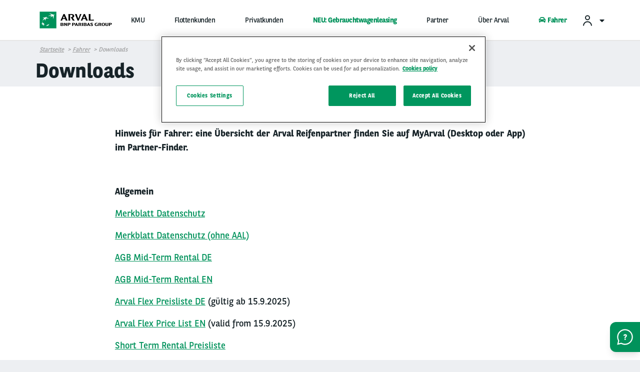

--- FILE ---
content_type: text/html; charset=UTF-8
request_url: https://www.arval.at/fahrer/downloads
body_size: 86998
content:
<!DOCTYPE html>
<html lang="de-at" dir="ltr" prefix="og: https://ogp.me/ns#" class="no-js">
  <head>
    <meta charset="utf-8" />
<meta name="google-site-verification" content="pWZ7pyjVhCMmOHJdX6VvQ74qFMh0rZ_UtxIBKbDu_hM" />
<script src="https://cdn.cookielaw.org/scripttemplates/otSDKStub.js" data-document-language="true" type="text/javascript" charset="UTF-8" data-domain-script="e803344e-451a-486a-9a45-3e8e83e8c4d5"></script>
<script type="text/javascript">
function OptanonWrapper() { }
</script>
<script></script>
<meta name="description" content="Downloadbereich mit den wichtigsten Dokumenten." />
<link rel="canonical" href="https://www.arval.at/fahrer/downloads" />
<link rel="image_src" href="https://www.arval.at/sites/default/files/204/logos/7c589f41-b9ef-41bd-b1d2-9d80ce7b107d.png" />
<meta property="og:site_name" content="Austria" />
<meta property="og:type" content="Page Apollo" />
<meta property="og:url" content="https://www.arval.at/fahrer/downloads" />
<meta property="og:title" content="Downloads | Austria" />
<meta property="og:description" content="Downloadbereich mit den wichtigsten Dokumenten." />
<meta property="og:image" content="https://www.arval.at/sites/default/files/204/logos/7c589f41-b9ef-41bd-b1d2-9d80ce7b107d.png" />
<meta itemprop="name" content="Downloads | Austria" />
<meta itemprop="image" content="https://www.arval.at/sites/default/files/204/logos/7c589f41-b9ef-41bd-b1d2-9d80ce7b107d.png" />
<meta name="twitter:card" content="summary_large_image" />
<meta name="twitter:description" content="Downloadbereich mit den wichtigsten Dokumenten." />
<meta name="twitter:title" content="Downloads | Austria" />
<meta name="twitter:url" content="https://www.arval.at/fahrer/downloads" />
<meta name="twitter:image" content="https://www.arval.at/sites/default/files/204/logos/7c589f41-b9ef-41bd-b1d2-9d80ce7b107d.png" />
<meta name="Generator" content="Drupal 10 (https://www.drupal.org)" />
<meta name="MobileOptimized" content="width" />
<meta name="HandheldFriendly" content="true" />
<meta name="viewport" content="width=device-width, initial-scale=1.0" />
<meta http-equiv="ImageToolbar" content="false" />
<link rel="apple-touch-icon" href="/themes/custom/arval/apple-touch-icon.png" sizes="180x180" />
<link rel="icon" href="/themes/custom/arval/favicon-48x48.png" sizes="48x48" type="image/png" />
<link rel="icon" href="/themes/custom/arval/favicon-32x32.png" sizes="32x32" type="image/png" />
<link rel="icon" href="/themes/custom/arval/favicon-16x16.png" sizes="16x16" type="image/png" />
<link rel="manifest" href="/themes/custom/arval/site.webmanifest" />
<link rel="mask-icon" href="/themes/custom/arval/safari-pinned-tab.svg" color="#808282" />
<meta name="msapplication-TileColor" content="#da532c" />
<meta name="theme-color" content="#ffffff" />
<link rel="icon" href="/themes/custom/arval/favicon.ico" type="image/vnd.microsoft.icon" />

    <title>Downloads | Austria</title>
    <link rel="stylesheet" media="all" href="/sites/default/files/css/css_BOO-dXQWQ08BUHgl_7pQ_C0z-uFxQYC-3tG819ukykA.css" />
<link rel="stylesheet" media="all" href="/sites/default/files/css/css_70fwErW09SrfYzDEz0s4wXdJCV7jfIvwpHs3PHD9CjE.css" />
<link rel="stylesheet" media="print" href="/sites/default/files/css/css_2kJcD7gybShO9koUM55Bbpq7wceQhRxpgJb75K_QGDQ.css" />
<link rel="stylesheet" media="all" href="/sites/default/files/css/css_5uJmtJbQ9OAbwBYEQ6mFba9NCiWgwW102wpSclYkLOE.css" />

    <script type="application/json" data-drupal-selector="drupal-settings-json">{"path":{"baseUrl":"\/","pathPrefix":"","currentPath":"node\/150742","currentPathIsAdmin":false,"isFront":false,"currentLanguage":"de-at"},"pluralDelimiter":"\u0003","suppressDeprecationErrors":true,"arval":{"externalAPIUrl":"https:\/\/api-pws.arval.com\/api\/v1\/","checkoutURL":"https:\/\/privatelease-checkout.arval.nl\/s\/login\/SelfRegister","recaptchaSiteKey":"6LcTCu0UAAAAAF583ZFZT_WrTeIJBOpKC2RZtwKT"},"arval_reconciliation":{"google_analytics":{"googletagmanagers":["GTM-MVPKT57"]}},"csp":{"nonce":"1dsbYdlZ3xCaKbRFIHkNjA"},"currentSite":204,"user":{"uid":0,"permissionsHash":"6603512003bbafa2a2824b1ecb188541a4b74982b0448e66c27c9faabcd5164e"}}</script>
<script src="/sites/default/files/js/js_8g4lpE-ZlSFpYFB_FsocW_0GwgNsnWCjd4pkF7xt3S0.js" data-ot-ignore=""></script>
<script src="https://www.googletagmanager.com/gtag/js" async="async"></script>
<script src="/sites/default/files/js/js_uDCd0-_qBIghtRi_K67NtDJ2AHt1ETwbg-8mXJTw-cY.js" data-ot-ignore=""></script>

  </head>
  <body site="204" class="countrysite lang-de-at section-fahrer arval-apollo path-node node--type-page-hub-landing-ofertool page-node-type-page-hub-landing-ofertool">
  <a href="#main-content" class="show-on-focus skip-link">
    Direkt zum Inhalt
  </a>
  
    <div class="dialog-off-canvas-main-canvas" data-off-canvas-main-canvas>
    
<script>
  var pushedData = {};
  pushedData = {"country":"at","site_type":"arval.at","site_page_cat":"page_hub_landing_ofertool","user_type":"Prospect","site_target":"Partners\/brokers,Candidate,Prospect,Driver","site_product":"MTR,STR","news_theme":"undefined","news_category":"undefined","pagename":"\/fahrer\/downloads","page_section":"undefined","pagetitle":"Downloads","partner_page":"arval","page_title":"drivers-page","site_page_target":"drivers","site_page_segment":"undefined","client_profile":"undefined","site_environment":"PROD","test_user":false,"site_page_offer":"undefined"};
  pushedData.event = 'custompageview';
  pushedData.pagename = window.location.pathname;

  for (var key in pushedData) {
    pushedData[key] = pushedData[key] == null ? undefined : pushedData[key];
  }

  window.dataLayer = window.dataLayer || [];
  window.dataLayer.push(pushedData);
</script>



<div  class="off-canvas-wrapper">
  <div class="inner-wrap off-canvas-wrapper-inner"
       id="inner-wrap"
       data-off-canvas-wrapper>

    <aside id="left-off-canvas-menu"
           class="off-canvas left-off-canvas-menu position-left"
           role="complementary"
           data-off-canvas>
      
    </aside>

    <aside id="right-off-canvas-menu"
           class="off-canvas right-off-canvas-menu position-right"
           role="complementary"
           data-off-canvas>
      
    </aside>

    <div class="off-canvas-content" data-off-canvas-content>
      <div class="header-sticky--container" data-sticky-container>
        <div class="header-sticky"
             data-top-anchor="header--main-menu:top">
                                <div class="meta-header row expanded show-for-medium whitelabel--main-background-color--background hide-for-apollo">
              <div class="row">
                  <div>
    

<section class="language-switcher-language-site-factory-url block-languageswitcher language-switcher medium-2 float-right" id="block-languageswitcher" role="navigation">
  
  
    

  
          
  

    
    
  </section>

  </div>

              </div>
            </div>
          
          <header class="row expanded l-header"
                  role="banner"
                  aria-label="Site header"
          >
            <div class="header-container">

                                <div class="header--main-infos" id="header--main-infos">
    <div class="row">
      <div class="column">
        <div class="region--header">
          <div class="header--main--left">
  
  <a href="https://www.arval.at" class="header--logo">
    <img src="https://www.arval.at/sites/default/files/styles/header_logo/public/204/logos/7c589f41-b9ef-41bd-b1d2-9d80ce7b107d.png?itok=4uAC50Gj" alt="Arval BNP Paribas Group - Full Service Vehicle Leasing" title="Arval BNP Paribas Group - Full Service Vehicle Leasing"/>
  </a>

  <div class="header--baseline show-for-medium hide-for-apollo">
    For the many journeys in life  </div>


</div>
          <div class="header--main--middle">
            <ul id="apollo-header-segments" role="menubar" class="menu-segment-grid show-for-medium header-unorder--list">
                          </ul>
          </div>
          <div class="header--main--right">
            <section id="block-user-account" class="block-user-account block--arval-menu--field-header-toprightmenu block--view-mode--full">
  
  
    

  
          <div class="arval-menu">
    

<ul class="dropdown menu header-menu--user-account is-active" data-dropdown-menu data-alignment="right">
  <li>
    <a href="#">
            <svg xmlns="https://www.w3.org/2000/svg" class="icon user-account--icon">
        <path fill="currentColor" fill-rule="evenodd" d="M12 13a9 9 0 0 1 8.996 8.735L21 22h-2a7 7 0 0 0-6.76-6.996L12 15a7 7 0 0 0-6.996 6.76L5 22H3a9 9 0 0 1 9-9zm0-12a5 5 0 1 1 0 10 5 5 0 0 1 0-10zm0 2a3 3 0 1 0 0 6 3 3 0 0 0 0-6z"></path>
      </svg>
      <span id="user-account-label" class="show-for-medium icon-right">Login</span>
      <i class="state-icon icon fa fa-caret-down icon icon-right"></i>
    </a>
    <ul class="menu vertical" id="dropmenuser">
      <div class="card-content has-big-padding-for-medium">
        <a href="https://myarval.com" data-gtm-options="{&quot;event_category&quot;:&quot;menu&quot;,&quot;event_action&quot;:&quot;login to my arval&quot;,&quot;event_label&quot;:&quot;LOGIN&quot;}" class="button primary">LOGIN</a>
        <hr class="is-small is-simple">
        <div class="text-center text-small user-account--cta-link">
          
  
<div class="field field-paragraph--field-see-more-link field-name-field-see-more-link field-type-link field-label-hidden">
    <div class="field-items" id="divUserLogin">
          <div class="field-item"><a href="/fahrer/brauchen-sie-hilfe-bei-der-anmeldung">Benötigen Sie Hilfe?</a></div>
      </div>
</div>
        </div>
                  <hr>
            <div class="user-account--links">
    <a href="/fahrer/my-arval-support" class="user-account--link">
      Ich fahre ein Arval Fahrzeug
      <span class="fal fa-angle-right is-absolute-position is-right is-centered-vertically text-big"></span>
    </a>
  </div>
  <div class="user-account--links">
    <a href="/fahrer/ich-verwalte-einen-fuhrpark" class="user-account--link">
      Ich verwalte einen Fuhrpark
      <span class="fal fa-angle-right is-absolute-position is-right is-centered-vertically text-big"></span>
    </a>
  </div>

              </div>
    </ul>
  </li>
</ul>


</div>

    
    
  </section>

                        <section class="language-switcher-language-site-factory-url block-languageswitcher-2 show-for-medium" id="block-languageswitcher-2" role="navigation">
  
  
    

  
          
  

    
    
  </section>

          </div>
        </div>
      </div>
    </div>
  </div>
              
                              <div class="row expanded l-main-menu show-for-medium" id="header--main-menu">
                  

  <div class="header-menus--region medium-horizontal menu row" data-responsive-menu="medium-dropdown" data-closing-time="200" data-hover-delay="0">
    <section id="block-main-menu-apollo" class="block-main-menu-apollo show-for-apollo block--arval-menu--field-apollo-menu block--view-mode--full">
  
  
    

  
          


<div data-next-ui="true">
  <div class="arrows-wrapper md:hidden">
    <button class="arval-menu--arrow text-mirage arrow-left absolute p-0 z-10">
      <i class="status-icon fas fa-chevron-left"></i>
    </button>
    <button class="arval-menu--arrow text-mirage arrow-right absolute h-full p-0 z-10">
      <i class="status-icon fas fa-chevron-right"></i>
    </button>
  </div>
  <div class="arval-menu--segment absolute bg-white md:hidden">
    <nav id="apollo-header-segments-content" class="flex" data-content-cloned="false">
                <li>

  <a class="arval-menu--segment-item p-0 text-center" href="/kmu/full-service-leasing-fur-kmu">
       KMU
     </a>
</li> 

  <li>

  <a class="arval-menu--segment-item p-0 text-center" href="/flottenkunden/einfache-intuitive-und-flexible-mobilitatslosungen">
       Flottenkunden
     </a>
</li> 

  <li>

  <a class="arval-menu--segment-item p-0 text-center" href="/privatkunden/privatleasing">
       Privatkunden
     </a>
</li> 

  <li>

  <a class="arval-menu--segment-item p-0 text-center is-active" href="https://autoselect.arval.at/">
       NEU: Gebrauchtwagenleasing
     </a>
</li> 

  <li>

  <a class="arval-menu--segment-item p-0 text-center" href="/partner/werden-sie-partner-von-arval">
       Partner
     </a>
</li> 

  <li>

  <a class="arval-menu--segment-item p-0 text-center" href="/uber-arval/uber-arval">
       Über Arval
     </a>
</li> 

  <li>

  <a class="arval-menu--segment-item p-0 text-center is-active" href="/fahrer/fahrercenter">
            
      <span class="font-awsome-menu"><div class="fontawesome-icon">
  <i class="fas fa-car" data-fa-transform="" data-fa-mask="" style=""></i>
</div>
</span>
      Fahrer    
          </a>
</li> 



          </nav>
  </div>
</div>

<div class="arval-menu--segment--main-menu w-full hide-for-small-only">
  <div class="row is-small">
    <div class="column">
      <div class="arval-menu arval-menu--main-menu--apollo">
                  
  
  
    

  
  
    



      </div>
    </div>
  </div>
</div>

    
    
  </section>

  </div>

                </div>
              
              <div class="progress-line">
                <div class="progress-line--bar whitelabel--main-background-color--background"></div>
              </div>
                                                                                  <button data-arval-toggle="#main-menu--mobile"
                      class="main-menu--mobile-toggle show-for-small-only hamburger hamburger--slider"
                      aria-label="Show Navigation Menu" aria-expanded="false" tabindex="0">
                    <span class="hamburger-box">
                      <span class="hamburger-inner"></span>
                    </span>
                  </button>
                                          </div>
          </header>
        </div>
      </div>

      
      <div class="row expanded">
        <main id="main" class="body-content-wrapper cell" role="main">

          
          
                      <div class="region-highlighted">
  <section id="block-arval-breadcrumbs" class="block-arval-breadcrumbs">
  
  
    

  
      <div data-next-ui="true">
    <div class="grid-container">
      <div class="grid-row">
        <div class="w-full hidden md:block breadcrumb_align--logo">
          <div class="relative">
                
                <nav  class="breadcrumb w-full z-10" role="navigation" aria-labelledby="system-breadcrumb">
        <ul class="flex items-center overscroll-x-auto">
                                    <li class="whitespace-no-wrap">
                <a href="/">Startseite</a>
              </li>
                                                <li class="whitespace-no-wrap">
                <a href="https://autoselect.arval.at/">Fahrer</a>
              </li>
                                                                  <li class="current whitespace-no-wrap">Downloads</li>
                  </ul>
      </nav>
    
          </div>
        </div>
      </div>
    </div>
  </div>

    
  </section>

</div>

          
          <a id="main-content"></a>

                      <section>
              <div class="region--content">
  <section id="block-arval-messages" class="block-arval-messages">
  
  
    

  
      <div class="row">
    <div class="medium-12 columns">
      <div data-drupal-messages-fallback class="hidden"></div>
    </div>
  </div>

    
  </section>
<div id="block-arval-page-title" class="block-arval-page-title">
  <div class="row">
    <div class="medium-12 columns">
      
  <h1><span>Downloads</span>
</h1>


    </div>
  </div>
</div>
<section id="block-arval-content" class="block-arval-content">
  
  
    

  
          
  
<div class="field field-node--field-content field-name-field-content field-type-entity-reference-revisions field-label-hidden">
    <div class="field-items" id="divUserLogin">
          <div class="field-item">  <div class="paragraph-html paragraph--container paragraph paragraph--type--html paragraph--view-mode--default" style="background-color:#ffffff">
      <div data-next-ui="true">
    <div class="grid-container">
      <div class="grid-row">
        <div class="grid-col w-full">
          <div class="content relative z-10 p-8 md:p-16 md:w-5/6 md:mx-auto" style="background-color:#ffffff">
            
            <div class="text-lg">
              
  
<div class="field field-paragraph--field-text field-name-field-text field-type-text-long field-label-hidden">
    <div class="field-items" id="divUserLogin">
          <div class="field-item"><p class="text-align-justify"><strong>Hinweis für Fahrer: eine Übersicht der Arval Reifenpartner finden Sie auf MyArval (Desktop oder App) im Partner-Finder.</strong></p>
<p class="text-align-justify">&nbsp;</p>
<p class="text-align-justify"><strong>Allgemein</strong></p>
<p class="text-align-justify"><a class="file file--mime-application-pdf file--application-pdf" data-entity-type="file" data-entity-uuid="307eb482-57f5-4233-a760-4ca55fda5313" href="/sites/default/files/inline-files/20210511_arval_merkblatt_datenschutz_de.pdf" target="_blank">Merkblatt Datenschutz</a></p>
<p class="text-align-justify"><a class="file file--mime-application-pdf file--application-pdf" data-entity-type="file" data-entity-uuid="d435e90b-6eaa-4f50-910f-e18f73d68050" href="/sites/default/files/inline-files/20210511_arval_merkblatt_datenschutz_0.pdf" target="_blank">Merkblatt Datenschutz (ohne AAL)</a></p>
<p class="text-align-justify"><a class="file file--mime-application-pdf file--application-pdf" data-entity-type="file" data-entity-uuid="7d8e5db7-8eac-4f88-b819-0a351bd71d3a" href="/sites/default/files/inline-files/20221001_AMB_MTR_DE_1.pdf">AGB Mid-Term Rental&nbsp;DE</a></p>
<p class="text-align-justify"><a class="file file--mime-application-pdf file--application-pdf" data-entity-type="file" data-entity-uuid="92e94a57-0cab-45eb-acbf-deadef96d3f4" href="/sites/default/files/inline-files/20221001_AMB_MTR_EN_0.pdf">AGB Mid-Term Rental EN</a></p>
<p class="text-align-justify"><a class="file file--mime-application-pdf file--application-pdf" data-entity-type="file" data-entity-uuid="13984e0a-34e7-48e5-b3f4-d2e0526b05cf" href="/sites/default/files/inline-files/20250911_Arval_Flex%C2%AD_Preisliste_DE%20%20V22.pdf">Arval Flex Preisliste DE</a> (gültig ab 15.9.2025)</p>
<p class="text-align-justify"><a class="file file--mime-application-pdf file--application-pdf" data-entity-type="file" data-entity-uuid="7f7d7811-f8ca-4424-99b6-175a1a58c0bd" href="/sites/default/files/inline-files/20250911_Arval_Flex%C2%AD_Price%20list_EN%20%20V22.pdf">Arval Flex Price List EN</a> (valid from 15.9.2025)</p>
<p class="text-align-justify"><a class="file file--mime-application-pdf file--application-pdf" data-entity-type="file" data-entity-uuid="5fde18cd-f24d-4ee1-95b0-d2230ee54a63" href="/sites/default/files/inline-files/20250904_Short_Term_Rental_Preisliste_DE.pdf">Short Term Rental Preisliste</a></p>
<p class="text-align-justify"><a class="file file--mime-application-pdf file--application-pdf" data-entity-type="file" data-entity-uuid="25e511d3-f57a-4a81-ad9d-fb0e4bb69fa6" href="/sites/default/files/inline-files/20250514_Arval%20Preisliste%20AT.pdf">Preisliste Arval Austria (gültig ab 5. Mai 2025)</a></p>
<p class="text-align-justify">&nbsp;</p>
<p class="text-align-justify"><strong>Fahrer</strong></p>
<p class="text-align-justify"><a href="https://www.arval.at/sites/default/files/inline-files/20250220_Arval_Versicherung_Kundenguide_SB1000.pdf">Kundeninformation für Versicherung über Arval</a></p>
<p class="text-align-justify"><a class="file file--mime-application-pdf file--application-pdf" data-entity-type="file" data-entity-uuid="f30e7da9-13c2-48d8-ae3d-7c743cb42a86" href="/sites/default/files/inline-files/benuetzungsbewilligung.pdf" target="_blank">Benutzungsbewilligung für Auslandsfahrten</a></p>
<p class="text-align-justify"><a class="file file--mime-application-pdf file--application-pdf" data-entity-type="file" data-entity-uuid="ebbc86d1-e1a3-43f7-8c6f-35115d9c2761" href="/sites/default/files/inline-files/20240625%20EV%20DRIVER%20GUIDE%20German.pdf">Informationen für Elektroauto Nutzer</a></p>
<p class="text-align-justify"><a class="file file--mime-application-pdf file--application-pdf" data-entity-type="file" data-entity-uuid="d3c9bdec-5329-4d99-a1e7-e5654013af51" href="/sites/default/files/inline-files/unfallbericht-deutsch-englisch_0.pdf" target="_blank">Unfallbericht</a></p>
<p class="text-align-justify"><a class="file file--mime-application-pdf file--application-pdf" data-entity-type="file" data-entity-uuid="a2f15857-493e-4c7b-a346-f77e08a0dfd5" href="/sites/default/files/inline-files/20221012%20Fahrerinfos%20f%C3%BCr%20unterwegs%20verlinkt.pdf">Digitales Fahrerhandbuch 2023</a></p>
<p class="text-align-justify"><a class="file file--mime-application-pdf file--application-pdf" data-entity-type="file" data-entity-uuid="ccfd9714-ab06-42a7-82b2-32a100651a98" href="/sites/default/files/inline-files/ServiceKarte_Werkstatt_2025_85x115.pdf">Arval Servicekarte</a></p>
<p class="text-align-justify"><a class="file file--mime-application-pdf file--application-pdf" data-entity-type="file" data-entity-uuid="e02bce2a-4fbf-4f82-9bc3-7389bb135a71" href="/sites/default/files/inline-files/20250521_ChecklisteR%C3%BCckgabe_0.pdf">Information zur Fahrzeugrückgabe</a></p>
<p class="text-align-justify"><a class="file file--mime-application-pdf file--application-pdf" data-entity-type="file" data-entity-uuid="1a0208f8-4453-4737-a981-4693169b60da" href="/sites/default/files/inline-files/20230327_FAQ_R%C3%BCckl%C3%A4ufer.pdf">FAQs zum Fahrzeugrückkauf</a><a class="file file--mime-application-pdf file--application-pdf" data-entity-type="file" data-entity-uuid="34a60a6b-d3b1-4a6d-8efa-091f7be350c5" href="/sites/default/files/inline-files/20220914_FAQ_VerkaufRueckl%C3%A4ufer_0.pdf" title="FAQ Fahrzeugrückkauf">&nbsp;</a></p>
<p class="text-align-justify"><strong>Hinweis: die Übersicht der Arval Reifenpartner finden Sie auf My Arval oder in der MyArval Mobile App.</strong></p>
<p class="text-align-justify"><a class="file file--mime-application-pdf file--application-pdf" data-entity-type="file" data-entity-uuid="dd10a820-1d47-49f8-8c4c-bf116bb5e372" href="/sites/default/files/inline-files/20250818_Tesla_Partnerwerkst%C3%A4tte.pdf">Tesla Partnerbetriebe (Stand August 2025)</a></p>
<p class="text-align-justify"><a class="file file--mime-application-pdf file--application-pdf" data-entity-type="file" data-entity-uuid="cce27455-5fe5-4e8e-b46f-abe5309212d8" href="/sites/default/files/inline-files/remarketing_1pager.pdf" target="_blank">Informationen zum Fahrzeugkauf</a></p>
<p class="text-align-justify">&nbsp;</p>
<p class="text-align-justify">&nbsp;</p>
</div>
      </div>
</div>
            </div>
          </div>
        </div>

              </div>
    </div>
  </div>
  </div>
</div>
      </div>
</div>

  <div class="paragraph--container paragraph paragraph--type--value-proposition paragraph--view-mode--full">
    <div data-next-ui="true">
  <div class="grid-container">
    <div class="grid-row">
      <div class="grid-col">
        <h2 class="mb-3 customised-font-family">
          
  
<div class="field field-paragraph--field-paragraph-title field-name-field-paragraph-title field-type-text field-label-hidden">
    <div class="field-items" id="divUserLogin">
          <div class="field-item">Warum Arval?</div>
      </div>
</div>
        </h2>
      </div>
    </div>

    <div class="grid-row">
      <div class="grid-col w-full md:w-4/12">
                  
  
<div class="field field-paragraph--field-value-proposition-video field-name-field-value-proposition-video field-type-video-embed-field field-label-hidden">
    <div class="field-items" id="divUserLogin">
          <div class="field-item"><div class="video-embed-field-provider-youtube video-embed-field-responsive-video">


<div class="video-embed--iframe-container" data-gtm-options="{&quot;event_category&quot;:&quot;video&quot;,&quot;event_action&quot;:&quot;play&quot;,&quot;event_label&quot;:&quot;https:\/\/www.youtube.com\/embed\/8u2q5d11OMU&quot;}">
      <iframe width="854" height="480" frameborder="0" allowfullscreen="allowfullscreen" src="https://www.youtube.com/embed/8u2q5d11OMU?autoplay=0&amp;start=0&amp;rel=0"></iframe>
  </div>
</div>
</div>
      </div>
</div>
              </div>

      <div class="grid-col w-full md:w-8/12">
        <div class="mt-8 md:mt-0 pl-0 md:pl-4">
                                            <div class="paragraph paragraph--type--item-value-proposition">
      <div data-next-ui="true">
    <div class="text-center md:text-left">
      <div class="grid-row no-gutter mb-8 md:mb-10">
        <div class="grid-col w-full md:w-auto mb-2 md:mb-0 text-green-haze">
          <div class="w-full md:w-20 pr-0 md:pr-4 text-center">
            
  
<div class="field field-paragraph--field-icon field-name-field-icon field-type-fontawesome-icon field-label-hidden">
    <div class="field-items" id="divUserLogin">
          <div class="field-item"><div class="fontawesome-icons">
      <div class="fontawesome-icon">
  <i class="fal fa-users-class icon margin-right-1" data-fa-transform="" data-fa-mask="" style="--fa-primary-color: #000000; --fa-secondary-color: #000000; icon margin-right-1"></i>
</div>

  </div>
</div>
      </div>
</div>
          </div>
        </div>   
        <div class="grid-col w-full md:flex-1">
                  <h3 class="mb-2 text-lg leading-none paragraph--item-value-proposition">
            
  
<div class="field field-paragraph--field-item-title field-name-field-item-title field-type-text field-label-hidden">
    <div class="field-items" id="divUserLogin">
          <div class="field-item">Zuverlässiges Management</div>
      </div>
</div>
          </h3>
          <div class="text-sm text-gray-chateau">
            
  
<div class="field field-paragraph--field-item-description field-name-field-item-description field-type-text-long field-label-hidden">
    <div class="field-items" id="divUserLogin">
          <div class="field-item"><p class="text-align-justify">Expertenwissen durch das Management von über 1,4 Mio Fahrzeugen</p>
</div>
      </div>
</div>
          </div>
        </div>
      </div>
    </div>
  </div>
  </div>

                        <div class="paragraph paragraph--type--item-value-proposition">
      <div data-next-ui="true">
    <div class="text-center md:text-left">
      <div class="grid-row no-gutter mb-8 md:mb-10">
        <div class="grid-col w-full md:w-auto mb-2 md:mb-0 text-green-haze">
          <div class="w-full md:w-20 pr-0 md:pr-4 text-center">
            
  
<div class="field field-paragraph--field-icon field-name-field-icon field-type-fontawesome-icon field-label-hidden">
    <div class="field-items" id="divUserLogin">
          <div class="field-item"><div class="fontawesome-icons">
      <div class="fontawesome-icon">
  <i class="fal fa-mobile-alt icon margin-right-1" data-fa-transform="" data-fa-mask="" style="--fa-primary-color: #000000; --fa-secondary-color: #000000; icon margin-right-1"></i>
</div>

  </div>
</div>
      </div>
</div>
          </div>
        </div>   
        <div class="grid-col w-full md:flex-1">
                  <h3 class="mb-2 text-lg leading-none paragraph--item-value-proposition">
            
  
<div class="field field-paragraph--field-item-title field-name-field-item-title field-type-text field-label-hidden">
    <div class="field-items" id="divUserLogin">
          <div class="field-item">MyArval Mobile App</div>
      </div>
</div>
          </h3>
          <div class="text-sm text-gray-chateau">
            
  
<div class="field field-paragraph--field-item-description field-name-field-item-description field-type-text-long field-label-hidden">
    <div class="field-items" id="divUserLogin">
          <div class="field-item"><p class="text-align-justify">Mit MyArval haben Sie alle Infos zu Ihrem Fahrzeug immer im Blick</p>
</div>
      </div>
</div>
          </div>
        </div>
      </div>
    </div>
  </div>
  </div>

                        <div class="paragraph paragraph--type--item-value-proposition">
      <div data-next-ui="true">
    <div class="text-center md:text-left">
      <div class="grid-row no-gutter mb-8 md:mb-10">
        <div class="grid-col w-full md:w-auto mb-2 md:mb-0 text-green-haze">
          <div class="w-full md:w-20 pr-0 md:pr-4 text-center">
            
  
<div class="field field-paragraph--field-icon field-name-field-icon field-type-fontawesome-icon field-label-hidden">
    <div class="field-items" id="divUserLogin">
          <div class="field-item"><div class="fontawesome-icons">
      <div class="fontawesome-icon">
  <i class="fal fa-headset icon margin-right-1" data-fa-transform="" data-fa-mask="" style="--fa-primary-color: #000000; --fa-secondary-color: #000000; icon margin-right-1"></i>
</div>

  </div>
</div>
      </div>
</div>
          </div>
        </div>   
        <div class="grid-col w-full md:flex-1">
                  <h3 class="mb-2 text-lg leading-none paragraph--item-value-proposition">
            
  
<div class="field field-paragraph--field-item-title field-name-field-item-title field-type-text field-label-hidden">
    <div class="field-items" id="divUserLogin">
          <div class="field-item">Individuelle Betreuung</div>
      </div>
</div>
          </h3>
          <div class="text-sm text-gray-chateau">
            
  
<div class="field field-paragraph--field-item-description field-name-field-item-description field-type-text-long field-label-hidden">
    <div class="field-items" id="divUserLogin">
          <div class="field-item"><p class="text-align-justify">Unsere Experten betreuen Sie persönlich bei Ihren Anliegen</p>
</div>
      </div>
</div>
          </div>
        </div>
      </div>
    </div>
  </div>
  </div>

                        <div class="paragraph paragraph--type--item-value-proposition">
      <div data-next-ui="true">
    <div class="text-center md:text-left">
      <div class="grid-row no-gutter mb-8 md:mb-10">
        <div class="grid-col w-full md:w-auto mb-2 md:mb-0 text-green-haze">
          <div class="w-full md:w-20 pr-0 md:pr-4 text-center">
            
  
<div class="field field-paragraph--field-icon field-name-field-icon field-type-fontawesome-icon field-label-hidden">
    <div class="field-items" id="divUserLogin">
          <div class="field-item"><div class="fontawesome-icons">
      <div class="fontawesome-icon">
  <i class="fal fa-steering-wheel icon margin-right-1" data-fa-transform="" data-fa-mask="" style="--fa-primary-color: #000000; --fa-secondary-color: #000000; icon margin-right-1"></i>
</div>

  </div>
</div>
      </div>
</div>
          </div>
        </div>   
        <div class="grid-col w-full md:flex-1">
                  <h3 class="mb-2 text-lg leading-none paragraph--item-value-proposition">
            
  
<div class="field field-paragraph--field-item-title field-name-field-item-title field-type-text field-label-hidden">
    <div class="field-items" id="divUserLogin">
          <div class="field-item">Sorglos Fahren</div>
      </div>
</div>
          </h3>
          <div class="text-sm text-gray-chateau">
            
  
<div class="field field-paragraph--field-item-description field-name-field-item-description field-type-text-long field-label-hidden">
    <div class="field-items" id="divUserLogin">
          <div class="field-item"><p class="text-align-justify">Wir kümmern uns um Ihr Fahrzeug, damit Sie sorgenfrei fahren können</p>
</div>
      </div>
</div>
          </div>
        </div>
      </div>
    </div>
  </div>
  </div>

                  </div>
      </div>
    </div>

          
    <div class="grid-row">
      <div class="grid-col w-full text-right">
        <a
          class="text-uppercase text-green-haze text-sm font-bold"
          href="/flottenkunden/warum-arval-ihr-partner-des-vertrauens"
          data-gtm-options="{&quot;event_category&quot;:&quot;service_proposition&quot;,&quot;event_action&quot;:&quot;click&quot;,&quot;event_label&quot;:&quot;Erfahren Sie mehr&quot;}"
        >
          Erfahren Sie mehr &nbsp;
          <i class="far fa-long-arrow-alt-right"></i>
        </a>
      </div>
    </div>
      </div>
</div>
  </div>



    
    
  </section>

</div>

            </section>
          
        </main>
                      </div>

      <footer class="l-footer row expanded whitelabel--menu-background-color--background whitelabel--menu-links">
        <div class="row footer--top">

          <a class="back-to-top"
             href="#inner-wrap">
            <i class="icon-custom icon-arrow-top"></i>
          </a>

          <div class="small-10 medium-6 column">
                          <a class="footer--arval-link"
                 href="https://www.arval.com/"
                 target="_blank">
                <i class="fa fa-globe"></i>&nbsp; Arval.com &nbsp; <i class="icon-custom icon-arrow-right"></i>
              </a>
                      </div>
          <div class="small-12 medium-6 column">
                          <div class="footer--mention">
                
  
<div class="field field-site--field-bottom-mention field-name-field-bottom-mention field-type-entity-reference-revisions field-label-hidden">
    <div class="field-items" id="divUserLogin">
          <div class="field-item">  <div class="row paragraph paragraph--type--text paragraph--view-mode--default">
      <div class="column text">
    
  
<div class="field field-paragraph--field-text field-name-field-text field-type-text-long field-label-hidden">
    <div class="field-items" id="divUserLogin">
          <div class="field-item"><p>For the many journeys in life</p>
</div>
      </div>
</div>
  </div>
  </div>
</div>
      </div>
</div>
              </div>
                      </div>
        </div>
        <div class="row footer--main">
          <div id="footer-first" class="footer--menu medium-3 column">
              <div>
    <section id="block-footer-menu-first" class="block-footer-menu-first block--arval-menu--field-footer-menu-first block--view-mode--full">
  
  
    

  
          <div class="arval-menu">
      <div class="paragraph paragraph--type--menu-segment paragraph--view-mode--menu-level-1">
              <div class="paragraph paragraph--type--menu-submenu-level paragraph--view-mode--menu-level-1">
    <ul class='footer-unorder--list'>
  <li>
  <a class="paragraph paragraph--type--menu-submenu-level paragraph--view-mode--menu-level-1 footer-menu--item-submenu" href="/kmu/mtr-angebote" data-gtm-options="{&quot;event_category&quot;:&quot;footer&quot;,&quot;event_action&quot;:&quot;click&quot;,&quot;event_label&quot;:&quot;KMU::KMU&quot;}">
  
<div class="field field-paragraph--field-title field-name-field-title field-type-string field-label-hidden">
    <div class="field-items" id="divUserLogin">
          <div class="field-item">KMU</div>
      </div>
</div></a>
</li>

  <ul class="submenu-content footer-unorder--list">
      <li>
  <a class="footer-menu--item-basic" href="/arval-flex" data-gtm-options="{&quot;event_category&quot;:&quot;footer&quot;,&quot;event_action&quot;:&quot;click&quot;,&quot;event_label&quot;:&quot;KMU::Arval Flex&quot;}">
<div>
    <div class="menu-items mircosite-menus">
          <div class="menu-item">Arval Flex</div>
      </div>
</div>
</a>
</li>

  <li>
  <a class="footer-menu--item-basic" href="/kmu/warum-leasing" data-gtm-options="{&quot;event_category&quot;:&quot;footer&quot;,&quot;event_action&quot;:&quot;click&quot;,&quot;event_label&quot;:&quot;KMU::Leasing vs Kauf&quot;}">
<div>
    <div class="menu-items mircosite-menus">
          <div class="menu-item">Leasing vs Kauf</div>
      </div>
</div>
</a>
</li>

  <li>
  <a class="footer-menu--item-basic" href="/kmu/meistern-sie-ihr-budget" data-gtm-options="{&quot;event_category&quot;:&quot;footer&quot;,&quot;event_action&quot;:&quot;click&quot;,&quot;event_label&quot;:&quot;KMU::Meistern Sie Ihr Budget&quot;}">
<div>
    <div class="menu-items mircosite-menus">
          <div class="menu-item">Meistern Sie Ihr Budget</div>
      </div>
</div>
</a>
</li>

  <li>
  <a class="footer-menu--item-basic" href="/kmu/warum-arval-ihr-partner-des-vertrauens" data-gtm-options="{&quot;event_category&quot;:&quot;footer&quot;,&quot;event_action&quot;:&quot;click&quot;,&quot;event_label&quot;:&quot;KMU::Warum Arval&quot;}">
<div>
    <div class="menu-items mircosite-menus">
          <div class="menu-item">Warum Arval</div>
      </div>
</div>
</a>
</li>


  </ul>
</ul>
  </div>


      </div>


</div>

    
    
  </section>

  </div>

          </div>
          <div id="footer-middle" class="footer--menu medium-3 column">
              <div>
    <section id="block-field-footer-menu-middle" class="block-field-footer-menu-middle block--arval-menu--field-footer-menu-middle block--view-mode--full">
  
  
    

  
          <div class="arval-menu">
      <div class="paragraph paragraph--type--menu-segment paragraph--view-mode--menu-level-1">
              <div class="paragraph paragraph--type--menu-submenu-level paragraph--view-mode--menu-level-1">
    <ul class='footer-unorder--list'>
  <li>
  <a class="paragraph paragraph--type--menu-submenu-level paragraph--view-mode--menu-level-1 footer-menu--item-submenu" href="/flottenkunden/einfache-intuitive-und-flexible-mobilitatslosungen" data-gtm-options="{&quot;event_category&quot;:&quot;footer&quot;,&quot;event_action&quot;:&quot;click&quot;,&quot;event_label&quot;:&quot;Flottenkunden::Flottenkunden&quot;}">
  
<div class="field field-paragraph--field-title field-name-field-title field-type-string field-label-hidden">
    <div class="field-items" id="divUserLogin">
          <div class="field-item">Flottenkunden</div>
      </div>
</div></a>
</li>

  <ul class="submenu-content footer-unorder--list">
      <li>
  <a class="footer-menu--item-basic" href="/arval-flex" data-gtm-options="{&quot;event_category&quot;:&quot;footer&quot;,&quot;event_action&quot;:&quot;click&quot;,&quot;event_label&quot;:&quot;Flottenkunden::Arval Flex&quot;}">
<div>
    <div class="menu-items mircosite-menus">
          <div class="menu-item">Arval Flex</div>
      </div>
</div>
</a>
</li>

  <li>
  <a class="footer-menu--item-basic" href="/flottenkunden/alle-serviceleistungen-fur-ihre-fuhrpark" data-gtm-options="{&quot;event_category&quot;:&quot;footer&quot;,&quot;event_action&quot;:&quot;click&quot;,&quot;event_label&quot;:&quot;Flottenkunden::Servicekatalog&quot;}">
<div>
    <div class="menu-items mircosite-menus">
          <div class="menu-item">Servicekatalog</div>
      </div>
</div>
</a>
</li>

  <li>
  <a class="footer-menu--item-basic" href="/uber-arval/newsroom" data-gtm-options="{&quot;event_category&quot;:&quot;footer&quot;,&quot;event_action&quot;:&quot;click&quot;,&quot;event_label&quot;:&quot;Flottenkunden::Nachrichtenredaktion&quot;}">
<div>
    <div class="menu-items mircosite-menus">
          <div class="menu-item">Nachrichtenredaktion</div>
      </div>
</div>
</a>
</li>

  <li>
  <a class="footer-menu--item-basic" href="/flottenkunden/warum-arval-ihr-partner-des-vertrauens" data-gtm-options="{&quot;event_category&quot;:&quot;footer&quot;,&quot;event_action&quot;:&quot;click&quot;,&quot;event_label&quot;:&quot;Flottenkunden::Warum Arval&quot;}">
<div>
    <div class="menu-items mircosite-menus">
          <div class="menu-item">Warum Arval</div>
      </div>
</div>
</a>
</li>


  </ul>
</ul>
  </div>


      </div>

    <div class="paragraph paragraph--type--menu-segment paragraph--view-mode--menu-level-1">
              <div class="paragraph paragraph--type--menu-submenu-level paragraph--view-mode--menu-level-1">
    <ul class='footer-unorder--list'>
  <li>
  <a class="paragraph paragraph--type--menu-submenu-level paragraph--view-mode--menu-level-1 footer-menu--item-submenu" href="/partner/werden-sie-partner-von-arval" data-gtm-options="{&quot;event_category&quot;:&quot;footer&quot;,&quot;event_action&quot;:&quot;click&quot;,&quot;event_label&quot;:&quot;Partner::Partner&quot;}">
  
<div class="field field-paragraph--field-title field-name-field-title field-type-string field-label-hidden">
    <div class="field-items" id="divUserLogin">
          <div class="field-item">Partner</div>
      </div>
</div></a>
</li>

  <ul class="submenu-content footer-unorder--list">
      <li>
  <a class="footer-menu--item-basic" href="/partner/e-invoicing" data-gtm-options="{&quot;event_category&quot;:&quot;footer&quot;,&quot;event_action&quot;:&quot;click&quot;,&quot;event_label&quot;:&quot;Partner::Gesch\u00e4ftspartner&quot;}">
<div>
    <div class="menu-items mircosite-menus">
          <div class="menu-item">Geschäftspartner</div>
      </div>
</div>
</a>
</li>

  <li>
  <a class="footer-menu--item-basic" href="/partner/e-invoicing" data-gtm-options="{&quot;event_category&quot;:&quot;footer&quot;,&quot;event_action&quot;:&quot;click&quot;,&quot;event_label&quot;:&quot;Partner::E-Rechnungen&quot;}">
<div>
    <div class="menu-items mircosite-menus">
          <div class="menu-item">E-Rechnungen</div>
      </div>
</div>
</a>
</li>

  <li>
  <a class="footer-menu--item-basic" href="/partner/service-wartung" data-gtm-options="{&quot;event_category&quot;:&quot;footer&quot;,&quot;event_action&quot;:&quot;click&quot;,&quot;event_label&quot;:&quot;Partner::Dienstleister&quot;}">
<div>
    <div class="menu-items mircosite-menus">
          <div class="menu-item">Dienstleister</div>
      </div>
</div>
</a>
</li>

  <li>
  <a class="footer-menu--item-basic" href="/partner/motortrade" data-gtm-options="{&quot;event_category&quot;:&quot;footer&quot;,&quot;event_action&quot;:&quot;click&quot;,&quot;event_label&quot;:&quot;Partner::MotorTrade&quot;}">
<div>
    <div class="menu-items mircosite-menus">
          <div class="menu-item">MotorTrade</div>
      </div>
</div>
</a>
</li>


  </ul>
</ul>
  </div>


      </div>


</div>

    
    
  </section>

  </div>

          </div>
          <div id="footer-last" class="footer--menu medium-3 column end">
              <div>
    <section id="block-field-footer-menu-last" class="block-field-footer-menu-last block--arval-menu--field-footer-menu-last block--view-mode--full">
  
  
    

  
          <div class="arval-menu">
      <div class="paragraph paragraph--type--menu-segment paragraph--view-mode--menu-level-1">
              <div class="paragraph paragraph--type--menu-submenu-level paragraph--view-mode--menu-level-1">
    <ul class='footer-unorder--list'>
  <li>
  <a class="paragraph paragraph--type--menu-submenu-level paragraph--view-mode--menu-level-1 footer-menu--item-submenu" href="/uber-arval/uber-arval" data-gtm-options="{&quot;event_category&quot;:&quot;footer&quot;,&quot;event_action&quot;:&quot;click&quot;,&quot;event_label&quot;:&quot;\u00dcber Arval::\u00dcber Arval&quot;}">
  
<div class="field field-paragraph--field-title field-name-field-title field-type-string field-label-hidden">
    <div class="field-items" id="divUserLogin">
          <div class="field-item">Über Arval</div>
      </div>
</div></a>
</li>

  <ul class="submenu-content footer-unorder--list">
      <li>
  <a class="footer-menu--item-basic" href="/uber-arval/internationale-prasenz" data-gtm-options="{&quot;event_category&quot;:&quot;footer&quot;,&quot;event_action&quot;:&quot;click&quot;,&quot;event_label&quot;:&quot;\u00dcber Arval::Internationale Pr\u00e4senz&quot;}">
<div>
    <div class="menu-items mircosite-menus">
          <div class="menu-item">Internationale Präsenz</div>
      </div>
</div>
</a>
</li>

  <li>
  <a class="footer-menu--item-basic" href="/uber-arval/element-arval-global-alliance-ihre-globale-fuhrparklosung" data-gtm-options="{&quot;event_category&quot;:&quot;footer&quot;,&quot;event_action&quot;:&quot;click&quot;,&quot;event_label&quot;:&quot;\u00dcber Arval::Element - Arval Global Alliance&quot;}">
<div>
    <div class="menu-items mircosite-menus">
          <div class="menu-item">Element - Arval Global Alliance </div>
      </div>
</div>
</a>
</li>

  <li>
  <a class="footer-menu--item-basic" href="/uber-arval/arbeiten-sie-mit-uns" data-gtm-options="{&quot;event_category&quot;:&quot;footer&quot;,&quot;event_action&quot;:&quot;click&quot;,&quot;event_label&quot;:&quot;\u00dcber Arval::Karriere bei Arval&quot;}">
<div>
    <div class="menu-items mircosite-menus">
          <div class="menu-item">Karriere bei Arval</div>
      </div>
</div>
</a>
</li>

  <li>
  <a class="footer-menu--item-basic" href="/uber-arval/arval-fuhrpark-barometer" data-gtm-options="{&quot;event_category&quot;:&quot;footer&quot;,&quot;event_action&quot;:&quot;click&quot;,&quot;event_label&quot;:&quot;\u00dcber Arval::Arval Fuhrpark-Barometer&quot;}">
<div>
    <div class="menu-items mircosite-menus">
          <div class="menu-item">Arval Fuhrpark-Barometer</div>
      </div>
</div>
</a>
</li>

  <li>
  <a class="footer-menu--item-basic" href="/uber-arval/newsroom" data-gtm-options="{&quot;event_category&quot;:&quot;footer&quot;,&quot;event_action&quot;:&quot;click&quot;,&quot;event_label&quot;:&quot;\u00dcber Arval::Pressebereich&quot;}">
<div>
    <div class="menu-items mircosite-menus">
          <div class="menu-item">Pressebereich</div>
      </div>
</div>
</a>
</li>


  </ul>
</ul>
  </div>


      </div>

    <div class="paragraph paragraph--type--menu-segment paragraph--view-mode--menu-level-1">
              <div class="paragraph paragraph--type--menu-submenu-level paragraph--view-mode--menu-level-1">
    <ul class='footer-unorder--list'>
  <li>
  <a class="paragraph paragraph--type--menu-submenu-level paragraph--view-mode--menu-level-1 footer-menu--item-submenu" href="/fahrer/fahrercenter" data-gtm-options="{&quot;event_category&quot;:&quot;footer&quot;,&quot;event_action&quot;:&quot;click&quot;,&quot;event_label&quot;:&quot;Fahrer::Fahrer&quot;}">
  
<div class="field field-paragraph--field-title field-name-field-title field-type-string field-label-hidden">
    <div class="field-items" id="divUserLogin">
          <div class="field-item">Fahrer</div>
      </div>
</div></a>
</li>

  <ul class="submenu-content footer-unorder--list">
    
  </ul>
</ul>
  </div>


      </div>


</div>

    
    
  </section>

  </div>

          </div>
        </div>
        <div class="row">
          <div class="column">
            <hr class="footer--divider no-margin-top">
          </div>
        </div>
        <div class="row footer--socket">
            <div>
    <div id="block-footer-menu-bottom" class="block-footer-menu-bottom small-12 medium-9 column">
  <div class="arval-menu">
      <a class="footer-menu--item-basic" href="/kmu/kontakt-arval" data-gtm-options="{&quot;event_category&quot;:&quot;footer&quot;,&quot;event_action&quot;:&quot;click&quot;,&quot;event_label&quot;:&quot;Kontakt::Kontakt&quot;}">
<div>
    <div class="menu-items mircosite-menus">
          <div class="menu-item">Kontakt</div>
      </div>
</div>
</a>

    <a class="footer-menu--item-basic" href="/../sitemap" data-gtm-options="{&quot;event_category&quot;:&quot;footer&quot;,&quot;event_action&quot;:&quot;click&quot;,&quot;event_label&quot;:&quot;Sitemap::Sitemap&quot;}">
<div>
    <div class="menu-items mircosite-menus">
          <div class="menu-item">Sitemap</div>
      </div>
</div>
</a>

    <a class="footer-menu--item-basic" href="/kmu/rechtliche-hinweise" data-gtm-options="{&quot;event_category&quot;:&quot;footer&quot;,&quot;event_action&quot;:&quot;click&quot;,&quot;event_label&quot;:&quot;Rechtliche Hinweise::Rechtliche Hinweise&quot;}">
<div>
    <div class="menu-items mircosite-menus">
          <div class="menu-item">Rechtliche Hinweise</div>
      </div>
</div>
</a>

    <a class="footer-menu--item-basic" href="/kmu/cookie-policy" data-gtm-options="{&quot;event_category&quot;:&quot;footer&quot;,&quot;event_action&quot;:&quot;click&quot;,&quot;event_label&quot;:&quot;Cookie Policy::Cookie Policy&quot;}">
<div>
    <div class="menu-items mircosite-menus">
          <div class="menu-item">Cookie Policy</div>
      </div>
</div>
</a>

    <a class="footer-menu--item-basic" href="/kmu/ethik" data-gtm-options="{&quot;event_category&quot;:&quot;footer&quot;,&quot;event_action&quot;:&quot;click&quot;,&quot;event_label&quot;:&quot;Whistleblowing::Whistleblowing&quot;}">
<div>
    <div class="menu-items mircosite-menus">
          <div class="menu-item">Whistleblowing</div>
      </div>
</div>
</a>

    <a class="footer-menu--item-basic" href="/kmu/beschwerden" data-gtm-options="{&quot;event_category&quot;:&quot;footer&quot;,&quot;event_action&quot;:&quot;click&quot;,&quot;event_label&quot;:&quot;Beschwerdeformular::Beschwerdeformular&quot;}">
<div>
    <div class="menu-items mircosite-menus">
          <div class="menu-item">Beschwerdeformular</div>
      </div>
</div>
</a>

    <a class="footer-menu--item-basic" href="/kmu/datenschutzerklarung" data-gtm-options="{&quot;event_category&quot;:&quot;footer&quot;,&quot;event_action&quot;:&quot;click&quot;,&quot;event_label&quot;:&quot;Datenschutz::Datenschutz&quot;}">
<div>
    <div class="menu-items mircosite-menus">
          <div class="menu-item">Datenschutz</div>
      </div>
</div>
</a>

    <a class="footer-menu--item-basic" href="/kmu/agb" data-gtm-options="{&quot;event_category&quot;:&quot;footer&quot;,&quot;event_action&quot;:&quot;click&quot;,&quot;event_label&quot;:&quot;AGB::AGB&quot;}">
<div>
    <div class="menu-items mircosite-menus">
          <div class="menu-item">AGB</div>
      </div>
</div>
</a>

    <a class="footer-menu--item-basic" href="/kmu/impressum" data-gtm-options="{&quot;event_category&quot;:&quot;footer&quot;,&quot;event_action&quot;:&quot;click&quot;,&quot;event_label&quot;:&quot;Impressum::Impressum&quot;}">
<div>
    <div class="menu-items mircosite-menus">
          <div class="menu-item">Impressum</div>
      </div>
</div>
</a>


</div>
</div>

<div class="column show-for-small-only">
  <hr class="footer--divider">
</div>

<div  class="socket-menu--social-links small-12 medium-3 column">
      <div class="social-links-block">
      
    
    <a target="_blank" href="https://www.facebook.com/ArvalAustria/timeline"
       data-gtm-options='{&quot;event&quot;:&quot;custom_event&quot;,&quot;event_category&quot;:&quot;contact::socialmedia&quot;,&quot;event_action&quot;:&quot;social_button&quot;,&quot;event_label&quot;:&quot;facebook&quot;}' aria-label="facebook">
      <i class="fab fa-facebook"></i>
    </a>
      
    
    <a target="_blank" href="https://twitter.com/Arval_Austria"
       data-gtm-options='{&quot;event&quot;:&quot;custom_event&quot;,&quot;event_category&quot;:&quot;contact::socialmedia&quot;,&quot;event_action&quot;:&quot;social_button&quot;,&quot;event_label&quot;:&quot;twitter&quot;}' aria-label="twitter">
      <i class="fab fa-twitter"></i>
    </a>
      
    
    <a target="_blank" href="https://www.linkedin.com/company/bnp-paribas-arval/mycompany/"
       data-gtm-options='{&quot;event&quot;:&quot;custom_event&quot;,&quot;event_category&quot;:&quot;contact::socialmedia&quot;,&quot;event_action&quot;:&quot;social_button&quot;,&quot;event_label&quot;:&quot;linkedin&quot;}' aria-label="linkedin">
      <i class="fab fa-linkedin"></i>
    </a>
  </div>
  </div>


  </div>

        </div>

      </footer>

      
              <div class="region--screen-off-canvas">
            <div>
    <section id="block-contact-menu-mobile" class="block-contact-menu-mobile block--arval-menu--field-contact-menu block--view-mode--mobile">
  
  
    

  
          <div data-next-ui="true">
  <div class="contact-menu--mobile fixed right-0" id="contact-menu--mobile">
    <div class="flex flex-col items-end sticky pointer-events-auto z-10">
      <div class="contact-menu--mobile-items hidden flex-col items-end opacity-0 mr-2 pointer-events-none">
                    
  
  
  
        <a href="tel:+0800 29 19 44" data-gtm-options="{&quot;event&quot;:&quot;custom_event&quot;,&quot;event_category&quot;:&quot;contact::stickybarre&quot;,&quot;event_action&quot;:&quot;sticky_barre&quot;,&quot;event_label&quot;:&quot;road&quot;}" aria-label="ARVAL ASSISTANCE">
    <div class="flex justify-end items-center my-2 cursor-pointer">
          <div class="contact-menu--mobile--left-text flex items-center text-center font-bold bg-white text-xs text-green-haze rounded py-3 pl-4 pr-8 h-12 shadow">
        
<div>
    <div class="menu-items mircosite-menus">
          <div class="menu-item">ARVAL ASSISTANCE</div>
      </div>
</div>

      </div>
          <div class="flex justify-center items-center text-white bg-timber-green rounded-full h-12 w-12 z-10">
        
<div>
    <div class="menu-items mircosite-menus">
          <div class="menu-item"><div class="fontawesome-icons">
      <div class="fontawesome-icon">
  <i class="fal fa-road" data-fa-transform="" data-fa-mask="" style=""></i>
</div>

  </div>
</div>
      </div>
</div>

      </div>
    </div>
  </a>

    <a href="tel:+0800 29 19 44" data-gtm-options="{&quot;event&quot;:&quot;custom_event&quot;,&quot;event_category&quot;:&quot;contact::stickybarre&quot;,&quot;event_action&quot;:&quot;sticky_barre&quot;,&quot;event_label&quot;:&quot;phone&quot;}" aria-label="DRIVER DESK INLAND">
    <div class="flex justify-end items-center my-2 cursor-pointer">
          <div class="contact-menu--mobile--left-text flex items-center text-center font-bold bg-white text-xs text-green-haze rounded py-3 pl-4 pr-8 h-12 shadow">
        
<div>
    <div class="menu-items mircosite-menus">
          <div class="menu-item">DRIVER DESK INLAND</div>
      </div>
</div>

      </div>
          <div class="flex justify-center items-center text-white bg-timber-green rounded-full h-12 w-12 z-10">
        
<div>
    <div class="menu-items mircosite-menus">
          <div class="menu-item"><div class="fontawesome-icons">
      <div class="fontawesome-icon">
  <i class="fal fa-phone" data-fa-transform="" data-fa-mask="" style="--fa-primary-color: #000000; --fa-secondary-color: #000000;"></i>
</div>

  </div>
</div>
      </div>
</div>

      </div>
    </div>
  </a>

    <a href="tel:+43 1 706 98 20" data-gtm-options="{&quot;event&quot;:&quot;custom_event&quot;,&quot;event_category&quot;:&quot;contact::stickybarre&quot;,&quot;event_action&quot;:&quot;sticky_barre&quot;,&quot;event_label&quot;:&quot;phone&quot;}" aria-label="DRIVER DESK AUSLAND">
    <div class="flex justify-end items-center my-2 cursor-pointer">
          <div class="contact-menu--mobile--left-text flex items-center text-center font-bold bg-white text-xs text-green-haze rounded py-3 pl-4 pr-8 h-12 shadow">
        
<div>
    <div class="menu-items mircosite-menus">
          <div class="menu-item">DRIVER DESK AUSLAND</div>
      </div>
</div>

      </div>
          <div class="flex justify-center items-center text-white bg-timber-green rounded-full h-12 w-12 z-10">
        
<div>
    <div class="menu-items mircosite-menus">
          <div class="menu-item"><div class="fontawesome-icons">
      <div class="fontawesome-icon">
  <i class="fal fa-phone" data-fa-transform="" data-fa-mask="" style="--fa-primary-color: #000000; --fa-secondary-color: #000000;"></i>
</div>

  </div>
</div>
      </div>
</div>

      </div>
    </div>
  </a>

    <a href="tel:+4317069820" data-gtm-options="{&quot;event&quot;:&quot;custom_event&quot;,&quot;event_category&quot;:&quot;contact::stickybarre&quot;,&quot;event_action&quot;:&quot;sticky_barre&quot;,&quot;event_label&quot;:&quot;phone&quot;}" aria-label="ARVAL ASSISTANCE AUSLAND">
    <div class="flex justify-end items-center my-2 cursor-pointer">
          <div class="contact-menu--mobile--left-text flex items-center text-center font-bold bg-white text-xs text-green-haze rounded py-3 pl-4 pr-8 h-12 shadow">
        
<div>
    <div class="menu-items mircosite-menus">
          <div class="menu-item">ARVAL ASSISTANCE AUSLAND</div>
      </div>
</div>

      </div>
          <div class="flex justify-center items-center text-white bg-timber-green rounded-full h-12 w-12 z-10">
        
<div>
    <div class="menu-items mircosite-menus">
          <div class="menu-item"><div class="fontawesome-icons">
      <div class="fontawesome-icon">
  <i class="fas fa-phone" data-fa-transform="" data-fa-mask="" style=""></i>
</div>

  </div>
</div>
      </div>
</div>

      </div>
    </div>
  </a>





              </div>

      <a class="contact-menu--mobile-toggle flex justify-center items-center text-white bg-green-haze rounded-l-xl p-3 shadow-lg" data-arval-toggle="#contact-menu--mobile">
                                          <img src="/themes/custom/arval/images/ic-help-big.svg" alt="help bubble" width="36" height="36">
                                    </a>
    </div>
    <a class="contact-menu--mobile-toggle-close bg-mine-shaft fixed inset-0" data-arval-toggle-reset="#contact-menu--mobile"></a>
  </div>
</div>

    
    
  </section>

  </div>


          <div id="main-menu--mobile" class="main-menu--mobile show-for-small-only whitelabel--menu-background-color--background whitelabel--light-font-color--text has-language-switcher">
            <div class="main-menu--mobile--wrapper hide-for-apollo">
              <ul class="menu vertical drilldown" data-drilldown>
                
                
              </ul>
            </div>
            <div class="main-menu--mobile--wrapper show-for-apollo">
                              <ul class="menu vertical drilldown" data-drilldown>
                  <section id="block-main-menu-mobile-apollo--2" class="block-main-menu-mobile-apollo--2 block--arval-menu--field-apollo-menu block--view-mode--mobile">
  
  
    

  
                        <li>
        <a href="/kmu/full-service-leasing-fur-kmu" >KMU</a>
                  <ul class="menu vertical nested">
                        <div class="font-format"><a href="#" class="upper-case-green"> KMU </a></div>
            <a href="/kmu/full-service-leasing-fur-kmu"  data-gtm-options="{&quot;event_category&quot;:&quot;menu&quot;,&quot;event_action&quot;:&quot;1st level click&quot;,&quot;event_label&quot;:&quot;KMU&quot;}"> KMU </a>
                    <li class="apollo-menu--mobile--item p-0" href="/kmu/mtr-angebote" data-gtm-options="{&quot;event_category&quot;:&quot;menu&quot;,&quot;event_action&quot;:&quot;2nd level click&quot;,&quot;event_label&quot;:&quot;Startseite&quot;}">

              <a href="/kmu/mtr-angebote" >Startseite</a>
      
          </li>
  
  			<li class="apollo-menu--mobile--item border-solid border-0 border-b border-loblolly">
			<a href="#" >Angebote &amp; Services </a>
							<ul class="menu vertical nested">
											<div class="font-format">
						  <a href="#" class="upper-case-green">Angebote &amp; Services </a>
							<a href="#"   data-gtm-options="{&quot;event_category&quot;:&quot;menu&quot;,&quot;event_action&quot;:&quot;2nd level click&quot;,&quot;event_label&quot;:&quot;Angebote &amp;amp; Services&quot;}">Angebote &amp; Services </a>
						</div>
										                <li class="apollo-menu--mobile--item--level-3 normal-case text-base py-2 px-0 border-none" href="/kmu/full-service-leasing-fur-kmu" data-gtm-options="{&quot;event_category&quot;:&quot;menu&quot;,&quot;event_action&quot;:&quot;3rd level click&quot;,&quot;event_label&quot;:&quot;Full-Service Leasing&quot;}">
      <a href="/kmu/full-service-leasing-fur-kmu" >Full-Service Leasing</a>
          </li>
     
        <li class="apollo-menu--mobile--item--level-3 normal-case text-base py-2 px-0 border-none" href="/arval-flex" data-gtm-options="{&quot;event_category&quot;:&quot;menu&quot;,&quot;event_action&quot;:&quot;3rd level click&quot;,&quot;event_label&quot;:&quot;Arval Flex - flexible Mietl\u00f6sungen&quot;}">
      <a href="/arval-flex" >Arval Flex - flexible Mietlösungen</a>
          </li>
     
        <li class="apollo-menu--mobile--item--level-3 normal-case text-base py-2 px-0 border-none" href="/sonderangebote" data-gtm-options="{&quot;event_category&quot;:&quot;menu&quot;,&quot;event_action&quot;:&quot;3rd level click&quot;,&quot;event_label&quot;:&quot;Sofort verf\u00fcgbare Fahrzeuge&quot;}">
      <a href="/sonderangebote" >Sofort verfügbare Fahrzeuge</a>
          </li>
     

    <li>
                    <ul class="menu vertical nested">
          <a href="#" class="upper-case-green">  </a>
                  <li class="apollo-menu--mobile--item--level-3 normal-case text-base py-2 px-0 border-none" href="/kmu/full-service-leasing-fur-kmu" data-gtm-options="{&quot;event_category&quot;:&quot;menu&quot;,&quot;event_action&quot;:&quot;3rd level click&quot;,&quot;event_label&quot;:&quot;Full-Service Leasing&quot;}">
      <a href="/kmu/full-service-leasing-fur-kmu" >Full-Service Leasing</a>
          </li>
     
        <li class="apollo-menu--mobile--item--level-3 normal-case text-base py-2 px-0 border-none" href="/arval-flex" data-gtm-options="{&quot;event_category&quot;:&quot;menu&quot;,&quot;event_action&quot;:&quot;3rd level click&quot;,&quot;event_label&quot;:&quot;Arval Flex - flexible Mietl\u00f6sungen&quot;}">
      <a href="/arval-flex" >Arval Flex - flexible Mietlösungen</a>
          </li>
     
        <li class="apollo-menu--mobile--item--level-3 normal-case text-base py-2 px-0 border-none" href="/sonderangebote" data-gtm-options="{&quot;event_category&quot;:&quot;menu&quot;,&quot;event_action&quot;:&quot;3rd level click&quot;,&quot;event_label&quot;:&quot;Sofort verf\u00fcgbare Fahrzeuge&quot;}">
      <a href="/sonderangebote" >Sofort verfügbare Fahrzeuge</a>
          </li>
     

        </ul>
          </li>
  

				</ul>
					</li>
	
  			<li class="apollo-menu--mobile--item border-solid border-0 border-b border-loblolly">
			<a href="#" >Leasing- &amp; Mobilitätslösungen </a>
							<ul class="menu vertical nested">
											<div class="font-format">
						  <a href="#" class="upper-case-green">Leasing- &amp; Mobilitätslösungen </a>
							<a href="#"   data-gtm-options="{&quot;event_category&quot;:&quot;menu&quot;,&quot;event_action&quot;:&quot;2nd level click&quot;,&quot;event_label&quot;:&quot;Leasing- &amp;amp; Mobilit\u00e4tsl\u00f6sungen&quot;}">Leasing- &amp; Mobilitätslösungen </a>
						</div>
										                <li class="apollo-menu--mobile--item--level-3 normal-case text-base py-2 px-0 border-none" href="/kmu/arval-flex-wann-immer-sie-ein-fahrzeug-benoetigen" data-gtm-options="{&quot;event_category&quot;:&quot;menu&quot;,&quot;event_action&quot;:&quot;3rd level click&quot;,&quot;event_label&quot;:&quot;Tempor\u00e4re L\u00f6sungen: Was ist Arval Flex?&quot;}">
      <a href="/kmu/arval-flex-wann-immer-sie-ein-fahrzeug-benoetigen" >Temporäre Lösungen: Was ist Arval Flex?</a>
          </li>
     

    <li>
                    <ul class="menu vertical nested">
          <a href="#" class="upper-case-green">  </a>
                  <li class="apollo-menu--mobile--item--level-3 normal-case text-base py-2 px-0 border-none" href="/kmu/arval-flex-wann-immer-sie-ein-fahrzeug-benoetigen" data-gtm-options="{&quot;event_category&quot;:&quot;menu&quot;,&quot;event_action&quot;:&quot;3rd level click&quot;,&quot;event_label&quot;:&quot;Tempor\u00e4re L\u00f6sungen: Was ist Arval Flex?&quot;}">
      <a href="/kmu/arval-flex-wann-immer-sie-ein-fahrzeug-benoetigen" >Temporäre Lösungen: Was ist Arval Flex?</a>
          </li>
     

        </ul>
          </li>
  

				</ul>
					</li>
	
  			<li class="apollo-menu--mobile--item border-solid border-0 border-b border-loblolly">
			<a href="#" >Über Leasing</a>
							<ul class="menu vertical nested">
											<div class="font-format">
						  <a href="#" class="upper-case-green">Über Leasing</a>
							<a href="#"   data-gtm-options="{&quot;event_category&quot;:&quot;menu&quot;,&quot;event_action&quot;:&quot;2nd level click&quot;,&quot;event_label&quot;:&quot;\u00dcber Leasing&quot;}">Über Leasing</a>
						</div>
										                <li class="apollo-menu--mobile--item--level-3 normal-case text-base py-2 px-0 border-none" href="/kmu/warum-leasing" data-gtm-options="{&quot;event_category&quot;:&quot;menu&quot;,&quot;event_action&quot;:&quot;3rd level click&quot;,&quot;event_label&quot;:&quot;Leasen oder kaufen?&quot;}">
      <a href="/kmu/warum-leasing" >Leasen oder kaufen?</a>
          </li>
     
        <li class="apollo-menu--mobile--item--level-3 normal-case text-base py-2 px-0 border-none" href="/kmu/meistern-sie-ihr-budget" data-gtm-options="{&quot;event_category&quot;:&quot;menu&quot;,&quot;event_action&quot;:&quot;3rd level click&quot;,&quot;event_label&quot;:&quot;Mehrwert des Leasings&quot;}">
      <a href="/kmu/meistern-sie-ihr-budget" >Mehrwert des Leasings</a>
          </li>
     

    <li>
                    <ul class="menu vertical nested">
          <a href="#" class="upper-case-green">  </a>
                  <li class="apollo-menu--mobile--item--level-3 normal-case text-base py-2 px-0 border-none" href="/kmu/warum-leasing" data-gtm-options="{&quot;event_category&quot;:&quot;menu&quot;,&quot;event_action&quot;:&quot;3rd level click&quot;,&quot;event_label&quot;:&quot;Leasen oder kaufen?&quot;}">
      <a href="/kmu/warum-leasing" >Leasen oder kaufen?</a>
          </li>
     
        <li class="apollo-menu--mobile--item--level-3 normal-case text-base py-2 px-0 border-none" href="/kmu/meistern-sie-ihr-budget" data-gtm-options="{&quot;event_category&quot;:&quot;menu&quot;,&quot;event_action&quot;:&quot;3rd level click&quot;,&quot;event_label&quot;:&quot;Mehrwert des Leasings&quot;}">
      <a href="/kmu/meistern-sie-ihr-budget" >Mehrwert des Leasings</a>
          </li>
     

        </ul>
          </li>
  

				</ul>
					</li>
	
  			<a href="/kmu/warum-arval-ihr-partner-des-vertrauens" >Warum Arval</a>
	

          </ul>
              </li>
      
              <li>
        <a href="/flottenkunden/einfache-intuitive-und-flexible-mobilitatslosungen" >Flottenkunden</a>
                  <ul class="menu vertical nested">
                        <div class="font-format"><a href="#" class="upper-case-green"> Flottenkunden </a></div>
            <a href="/flottenkunden/einfache-intuitive-und-flexible-mobilitatslosungen"  data-gtm-options="{&quot;event_category&quot;:&quot;menu&quot;,&quot;event_action&quot;:&quot;1st level click&quot;,&quot;event_label&quot;:&quot;Flottenkunden&quot;}"> Flottenkunden </a>
                    <li class="apollo-menu--mobile--item p-0" href="/flottenkunden/einfache-intuitive-und-flexible-mobilitatslosungen" data-gtm-options="{&quot;event_category&quot;:&quot;menu&quot;,&quot;event_action&quot;:&quot;2nd level click&quot;,&quot;event_label&quot;:&quot;Startseite&quot;}">

              <a href="/flottenkunden/einfache-intuitive-und-flexible-mobilitatslosungen" >Startseite</a>
      
          </li>
  
  			<li class="apollo-menu--mobile--item border-solid border-0 border-b border-loblolly">
			<a href="#" >Lösungen &amp; Services</a>
							<ul class="menu vertical nested">
											<div class="font-format">
						  <a href="#" class="upper-case-green">Lösungen &amp; Services</a>
							<a href="#"   data-gtm-options="{&quot;event_category&quot;:&quot;menu&quot;,&quot;event_action&quot;:&quot;2nd level click&quot;,&quot;event_label&quot;:&quot;L\u00f6sungen &amp;amp; Services&quot;}">Lösungen &amp; Services</a>
						</div>
										                <li class="apollo-menu--mobile--item--level-3 normal-case text-base py-2 px-0 border-none" href="/flottenkunden/unsere-mobilitaetsloesungen" data-gtm-options="{&quot;event_category&quot;:&quot;menu&quot;,&quot;event_action&quot;:&quot;3rd level click&quot;,&quot;event_label&quot;:&quot;Mobilit\u00e4tsl\u00f6sungen&quot;}">
      <a href="/flottenkunden/unsere-mobilitaetsloesungen" >Mobilitätslösungen</a>
          </li>
     
        <li class="apollo-menu--mobile--item--level-3 normal-case text-base py-2 px-0 border-none" href="/flottenkunden/effizienz-und-einsparungen" data-gtm-options="{&quot;event_category&quot;:&quot;menu&quot;,&quot;event_action&quot;:&quot;3rd level click&quot;,&quot;event_label&quot;:&quot;Effizienz &amp;amp; Einsparungen&quot;}">
      <a href="/flottenkunden/effizienz-und-einsparungen" >Effizienz &amp; Einsparungen</a>
          </li>
     
        <li class="apollo-menu--mobile--item--level-3 normal-case text-base py-2 px-0 border-none" href="/flottenkunden/fuhrparkberatung-zur-optimierung-ihrer-flotte" data-gtm-options="{&quot;event_category&quot;:&quot;menu&quot;,&quot;event_action&quot;:&quot;3rd level click&quot;,&quot;event_label&quot;:&quot;Flottenberatung&quot;}">
      <a href="/flottenkunden/fuhrparkberatung-zur-optimierung-ihrer-flotte" >Flottenberatung</a>
          </li>
     
        <li class="apollo-menu--mobile--item--level-3 normal-case text-base py-2 px-0 border-none" href="/flottenkunden/mobilitaetsloesungen-fuer-fahrer-und-mitarbeiter" data-gtm-options="{&quot;event_category&quot;:&quot;menu&quot;,&quot;event_action&quot;:&quot;3rd level click&quot;,&quot;event_label&quot;:&quot;Fahrermanagement&quot;}">
      <a href="/flottenkunden/mobilitaetsloesungen-fuer-fahrer-und-mitarbeiter" >Fahrermanagement</a>
          </li>
     
        <li class="apollo-menu--mobile--item--level-3 normal-case text-base py-2 px-0 border-none" href="/flottenkunden/nachhaltige-mobilitaetsloesungen" data-gtm-options="{&quot;event_category&quot;:&quot;menu&quot;,&quot;event_action&quot;:&quot;3rd level click&quot;,&quot;event_label&quot;:&quot;CSR&quot;}">
      <a href="/flottenkunden/nachhaltige-mobilitaetsloesungen" >CSR</a>
          </li>
     

    <li>
                    <ul class="menu vertical nested">
          <a href="#" class="upper-case-green">  </a>
                  <li class="apollo-menu--mobile--item--level-3 normal-case text-base py-2 px-0 border-none" href="/flottenkunden/unsere-mobilitaetsloesungen" data-gtm-options="{&quot;event_category&quot;:&quot;menu&quot;,&quot;event_action&quot;:&quot;3rd level click&quot;,&quot;event_label&quot;:&quot;Mobilit\u00e4tsl\u00f6sungen&quot;}">
      <a href="/flottenkunden/unsere-mobilitaetsloesungen" >Mobilitätslösungen</a>
          </li>
     
        <li class="apollo-menu--mobile--item--level-3 normal-case text-base py-2 px-0 border-none" href="/flottenkunden/effizienz-und-einsparungen" data-gtm-options="{&quot;event_category&quot;:&quot;menu&quot;,&quot;event_action&quot;:&quot;3rd level click&quot;,&quot;event_label&quot;:&quot;Effizienz &amp;amp; Einsparungen&quot;}">
      <a href="/flottenkunden/effizienz-und-einsparungen" >Effizienz &amp; Einsparungen</a>
          </li>
     
        <li class="apollo-menu--mobile--item--level-3 normal-case text-base py-2 px-0 border-none" href="/flottenkunden/fuhrparkberatung-zur-optimierung-ihrer-flotte" data-gtm-options="{&quot;event_category&quot;:&quot;menu&quot;,&quot;event_action&quot;:&quot;3rd level click&quot;,&quot;event_label&quot;:&quot;Flottenberatung&quot;}">
      <a href="/flottenkunden/fuhrparkberatung-zur-optimierung-ihrer-flotte" >Flottenberatung</a>
          </li>
     
        <li class="apollo-menu--mobile--item--level-3 normal-case text-base py-2 px-0 border-none" href="/flottenkunden/mobilitaetsloesungen-fuer-fahrer-und-mitarbeiter" data-gtm-options="{&quot;event_category&quot;:&quot;menu&quot;,&quot;event_action&quot;:&quot;3rd level click&quot;,&quot;event_label&quot;:&quot;Fahrermanagement&quot;}">
      <a href="/flottenkunden/mobilitaetsloesungen-fuer-fahrer-und-mitarbeiter" >Fahrermanagement</a>
          </li>
     
        <li class="apollo-menu--mobile--item--level-3 normal-case text-base py-2 px-0 border-none" href="/flottenkunden/nachhaltige-mobilitaetsloesungen" data-gtm-options="{&quot;event_category&quot;:&quot;menu&quot;,&quot;event_action&quot;:&quot;3rd level click&quot;,&quot;event_label&quot;:&quot;CSR&quot;}">
      <a href="/flottenkunden/nachhaltige-mobilitaetsloesungen" >CSR</a>
          </li>
     

        </ul>
          </li>
  
                <li class="apollo-menu--mobile--item--level-3 normal-case text-base py-2 px-0 border-none" href="/arval-flex" data-gtm-options="{&quot;event_category&quot;:&quot;menu&quot;,&quot;event_action&quot;:&quot;3rd level click&quot;,&quot;event_label&quot;:&quot;Arval Flex: flexible Fahrzeugmiete&quot;}">
      <a href="/arval-flex" >Arval Flex: flexible Fahrzeugmiete</a>
          </li>
     
        <li class="apollo-menu--mobile--item--level-3 normal-case text-base py-2 px-0 border-none" href="/flottenkunden/alle-serviceleistungen-fur-ihre-fuhrpark" data-gtm-options="{&quot;event_category&quot;:&quot;menu&quot;,&quot;event_action&quot;:&quot;3rd level click&quot;,&quot;event_label&quot;:&quot;Servicekatalog&quot;}">
      <a href="/flottenkunden/alle-serviceleistungen-fur-ihre-fuhrpark" >Servicekatalog</a>
          </li>
     

    <li>
                    <ul class="menu vertical nested">
          <a href="#" class="upper-case-green">  </a>
                  <li class="apollo-menu--mobile--item--level-3 normal-case text-base py-2 px-0 border-none" href="/arval-flex" data-gtm-options="{&quot;event_category&quot;:&quot;menu&quot;,&quot;event_action&quot;:&quot;3rd level click&quot;,&quot;event_label&quot;:&quot;Arval Flex: flexible Fahrzeugmiete&quot;}">
      <a href="/arval-flex" >Arval Flex: flexible Fahrzeugmiete</a>
          </li>
     
        <li class="apollo-menu--mobile--item--level-3 normal-case text-base py-2 px-0 border-none" href="/flottenkunden/alle-serviceleistungen-fur-ihre-fuhrpark" data-gtm-options="{&quot;event_category&quot;:&quot;menu&quot;,&quot;event_action&quot;:&quot;3rd level click&quot;,&quot;event_label&quot;:&quot;Servicekatalog&quot;}">
      <a href="/flottenkunden/alle-serviceleistungen-fur-ihre-fuhrpark" >Servicekatalog</a>
          </li>
     

        </ul>
          </li>
  

				</ul>
					</li>
	
  			<li class="apollo-menu--mobile--item border-solid border-0 border-b border-loblolly">
			<a href="#" >Unser Experten helfen Ihnen </a>
							<ul class="menu vertical nested">
											<div class="font-format">
						  <a href="#" class="upper-case-green">Unser Experten helfen Ihnen </a>
							<a href="#"   data-gtm-options="{&quot;event_category&quot;:&quot;menu&quot;,&quot;event_action&quot;:&quot;2nd level click&quot;,&quot;event_label&quot;:&quot;Unser Experten helfen Ihnen&quot;}">Unser Experten helfen Ihnen </a>
						</div>
										                <li class="apollo-menu--mobile--item--level-3 normal-case text-base py-2 px-0 border-none" href="/flottenkunden/account-team" data-gtm-options="{&quot;event_category&quot;:&quot;menu&quot;,&quot;event_action&quot;:&quot;3rd level click&quot;,&quot;event_label&quot;:&quot;Account Team&quot;}">
      <a href="/flottenkunden/account-team" >Account Team</a>
          </li>
     
        <li class="apollo-menu--mobile--item--level-3 normal-case text-base py-2 px-0 border-none" href="/flottenkunden/Elektromobilitaet" data-gtm-options="{&quot;event_category&quot;:&quot;menu&quot;,&quot;event_action&quot;:&quot;3rd level click&quot;,&quot;event_label&quot;:&quot;Elektromobilit\u00e4t&quot;}">
      <a href="/flottenkunden/Elektromobilitaet" >Elektromobilität</a>
          </li>
     
        <li class="apollo-menu--mobile--item--level-3 normal-case text-base py-2 px-0 border-none" href="/flottenkunden/internationale-flottenlosungen-arval-international-business-office" data-gtm-options="{&quot;event_category&quot;:&quot;menu&quot;,&quot;event_action&quot;:&quot;3rd level click&quot;,&quot;event_label&quot;:&quot;Internationale Flottenl\u00f6sungen&quot;}">
      <a href="/flottenkunden/internationale-flottenlosungen-arval-international-business-office" >Internationale Flottenlösungen</a>
          </li>
     

    <li>
                    <ul class="menu vertical nested">
          <a href="#" class="upper-case-green">  </a>
                  <li class="apollo-menu--mobile--item--level-3 normal-case text-base py-2 px-0 border-none" href="/flottenkunden/account-team" data-gtm-options="{&quot;event_category&quot;:&quot;menu&quot;,&quot;event_action&quot;:&quot;3rd level click&quot;,&quot;event_label&quot;:&quot;Account Team&quot;}">
      <a href="/flottenkunden/account-team" >Account Team</a>
          </li>
     
        <li class="apollo-menu--mobile--item--level-3 normal-case text-base py-2 px-0 border-none" href="/flottenkunden/Elektromobilitaet" data-gtm-options="{&quot;event_category&quot;:&quot;menu&quot;,&quot;event_action&quot;:&quot;3rd level click&quot;,&quot;event_label&quot;:&quot;Elektromobilit\u00e4t&quot;}">
      <a href="/flottenkunden/Elektromobilitaet" >Elektromobilität</a>
          </li>
     
        <li class="apollo-menu--mobile--item--level-3 normal-case text-base py-2 px-0 border-none" href="/flottenkunden/internationale-flottenlosungen-arval-international-business-office" data-gtm-options="{&quot;event_category&quot;:&quot;menu&quot;,&quot;event_action&quot;:&quot;3rd level click&quot;,&quot;event_label&quot;:&quot;Internationale Flottenl\u00f6sungen&quot;}">
      <a href="/flottenkunden/internationale-flottenlosungen-arval-international-business-office" >Internationale Flottenlösungen</a>
          </li>
     

        </ul>
          </li>
  

				</ul>
					</li>
	
        <li class="apollo-menu--mobile--item p-0" href="/uber-arval/newsroom" data-gtm-options="{&quot;event_category&quot;:&quot;menu&quot;,&quot;event_action&quot;:&quot;2nd level click&quot;,&quot;event_label&quot;:&quot;Newsroom&quot;}">

              <a href="/uber-arval/newsroom" >Newsroom</a>
      
          </li>
  
        <li class="apollo-menu--mobile--item p-0" href="/flottenkunden/warum-arval-ihr-partner-des-vertrauens" data-gtm-options="{&quot;event_category&quot;:&quot;menu&quot;,&quot;event_action&quot;:&quot;2nd level click&quot;,&quot;event_label&quot;:&quot;Warum Arval&quot;}">

              <a href="/flottenkunden/warum-arval-ihr-partner-des-vertrauens" >Warum Arval</a>
      
          </li>
  

          </ul>
              </li>
      
              <li>
        <a href="/privatkunden/privatleasing" >Privatkunden</a>
                  <ul class="menu vertical nested">
                        <div class="font-format"><a href="#" class="upper-case-green"> Privatkunden </a></div>
            <a href="/privatkunden/privatleasing"  data-gtm-options="{&quot;event_category&quot;:&quot;menu&quot;,&quot;event_action&quot;:&quot;1st level click&quot;,&quot;event_label&quot;:&quot;Privatkunden&quot;}"> Privatkunden </a>
                    <li class="apollo-menu--mobile--item p-0" href="/privatleasing" data-gtm-options="{&quot;event_category&quot;:&quot;menu&quot;,&quot;event_action&quot;:&quot;2nd level click&quot;,&quot;event_label&quot;:&quot;Angebote f\u00fcr Privatkunden&quot;}">

              <a href="/privatleasing" >Angebote für Privatkunden</a>
      
          </li>
  

          </ul>
              </li>
      
              <li>
        <a href="https://autoselect.arval.at/"  class="is-active">NEU: Gebrauchtwagenleasing</a>
              </li>
      
              <li>
        <a href="/partner/werden-sie-partner-von-arval" >Partner</a>
                  <ul class="menu vertical nested">
                        <div class="font-format"><a href="#" class="upper-case-green"> Partner </a></div>
            <a href="/partner/werden-sie-partner-von-arval"  data-gtm-options="{&quot;event_category&quot;:&quot;menu&quot;,&quot;event_action&quot;:&quot;1st level click&quot;,&quot;event_label&quot;:&quot;Partner&quot;}"> Partner </a>
                    <li class="apollo-menu--mobile--item p-0" href="/partner/service-wartung" data-gtm-options="{&quot;event_category&quot;:&quot;menu&quot;,&quot;event_action&quot;:&quot;2nd level click&quot;,&quot;event_label&quot;:&quot;Service &amp;amp; Wartung&quot;}">

              <a href="/partner/service-wartung" >Service &amp; Wartung</a>
      
          </li>
  
        <li class="apollo-menu--mobile--item p-0" href="/partner/karosserie-glas" data-gtm-options="{&quot;event_category&quot;:&quot;menu&quot;,&quot;event_action&quot;:&quot;2nd level click&quot;,&quot;event_label&quot;:&quot;Karosserie &amp;amp; Glas&quot;}">

              <a href="/partner/karosserie-glas" >Karosserie &amp; Glas</a>
      
          </li>
  
        <li class="apollo-menu--mobile--item p-0" href="/partner/arval-partner-reifen" data-gtm-options="{&quot;event_category&quot;:&quot;menu&quot;,&quot;event_action&quot;:&quot;2nd level click&quot;,&quot;event_label&quot;:&quot;Reifen&quot;}">

              <a href="/partner/arval-partner-reifen" >Reifen</a>
      
          </li>
  
        <li class="apollo-menu--mobile--item p-0" href="/partner/e-invoicing" data-gtm-options="{&quot;event_category&quot;:&quot;menu&quot;,&quot;event_action&quot;:&quot;2nd level click&quot;,&quot;event_label&quot;:&quot;E-Invoicing&quot;}">

              <a href="/partner/e-invoicing" >E-Invoicing</a>
      
          </li>
  
        <li class="apollo-menu--mobile--item p-0" href="/partner/motortrade" data-gtm-options="{&quot;event_category&quot;:&quot;menu&quot;,&quot;event_action&quot;:&quot;2nd level click&quot;,&quot;event_label&quot;:&quot;MotorTrade&quot;}">

              <a href="/partner/motortrade" >MotorTrade</a>
      
          </li>
  
        <li class="apollo-menu--mobile--item p-0" href="/partner/retail-partner" data-gtm-options="{&quot;event_category&quot;:&quot;menu&quot;,&quot;event_action&quot;:&quot;2nd level click&quot;,&quot;event_label&quot;:&quot;Retail Partner&quot;}">

              <a href="/partner/retail-partner" >Retail Partner</a>
      
          </li>
  

          </ul>
              </li>
      
              <li>
        <a href="/uber-arval/uber-arval" >Über Arval</a>
                  <ul class="menu vertical nested">
                        <div class="font-format"><a href="#" class="upper-case-green"> Über Arval </a></div>
            <a href="/uber-arval/uber-arval"  data-gtm-options="{&quot;event_category&quot;:&quot;menu&quot;,&quot;event_action&quot;:&quot;1st level click&quot;,&quot;event_label&quot;:&quot;\u00dcber Arval&quot;}"> Über Arval </a>
              			<li class="apollo-menu--mobile--item border-solid border-0 border-b border-loblolly">
			<a href="/uber-arval/uber-arval" >Über Arval</a>
							<ul class="menu vertical nested">
											<div class="font-format">
						  <a href="#" class="upper-case-green">Über Arval</a>
							<a href="/uber-arval/uber-arval"   data-gtm-options="{&quot;event_category&quot;:&quot;menu&quot;,&quot;event_action&quot;:&quot;2nd level click&quot;,&quot;event_label&quot;:&quot;\u00dcber Arval&quot;}">Über Arval</a>
						</div>
										                <li class="apollo-menu--mobile--item--level-3 normal-case text-base py-2 px-0 border-none" href="/uber-arval/internationale-prasenz" data-gtm-options="{&quot;event_category&quot;:&quot;menu&quot;,&quot;event_action&quot;:&quot;3rd level click&quot;,&quot;event_label&quot;:&quot;Internationale Pr\u00e4senz&quot;}">
      <a href="/uber-arval/internationale-prasenz" >Internationale Präsenz</a>
          </li>
     
        <li class="apollo-menu--mobile--item--level-3 normal-case text-base py-2 px-0 border-none" href="/uber-arval/element-arval-global-alliance-ihre-globale-fuhrparklosung" data-gtm-options="{&quot;event_category&quot;:&quot;menu&quot;,&quot;event_action&quot;:&quot;3rd level click&quot;,&quot;event_label&quot;:&quot;Element - Arval Global Alliance&quot;}">
      <a href="/uber-arval/element-arval-global-alliance-ihre-globale-fuhrparklosung" >Element - Arval Global Alliance </a>
          </li>
     

    <li>
                    <ul class="menu vertical nested">
          <a href="#" class="upper-case-green">  </a>
                  <li class="apollo-menu--mobile--item--level-3 normal-case text-base py-2 px-0 border-none" href="/uber-arval/internationale-prasenz" data-gtm-options="{&quot;event_category&quot;:&quot;menu&quot;,&quot;event_action&quot;:&quot;3rd level click&quot;,&quot;event_label&quot;:&quot;Internationale Pr\u00e4senz&quot;}">
      <a href="/uber-arval/internationale-prasenz" >Internationale Präsenz</a>
          </li>
     
        <li class="apollo-menu--mobile--item--level-3 normal-case text-base py-2 px-0 border-none" href="/uber-arval/element-arval-global-alliance-ihre-globale-fuhrparklosung" data-gtm-options="{&quot;event_category&quot;:&quot;menu&quot;,&quot;event_action&quot;:&quot;3rd level click&quot;,&quot;event_label&quot;:&quot;Element - Arval Global Alliance&quot;}">
      <a href="/uber-arval/element-arval-global-alliance-ihre-globale-fuhrparklosung" >Element - Arval Global Alliance </a>
          </li>
     

        </ul>
          </li>
  

				</ul>
					</li>
	
        <li class="apollo-menu--mobile--item p-0" href="/uber-arval/arbeiten-sie-mit-uns" data-gtm-options="{&quot;event_category&quot;:&quot;menu&quot;,&quot;event_action&quot;:&quot;2nd level click&quot;,&quot;event_label&quot;:&quot;Karriere bei Arval&quot;}">

              <a href="/uber-arval/arbeiten-sie-mit-uns" >Karriere bei Arval</a>
      
          </li>
  
        <li class="apollo-menu--mobile--item p-0" href="/uber-arval/arval-fuhrpark-barometer" data-gtm-options="{&quot;event_category&quot;:&quot;menu&quot;,&quot;event_action&quot;:&quot;2nd level click&quot;,&quot;event_label&quot;:&quot;Arval Mobility Observatory&quot;}">

              <a href="/uber-arval/arval-fuhrpark-barometer" >Arval Mobility Observatory</a>
      
          </li>
  
        <li class="apollo-menu--mobile--item p-0" href="/uber-arval/newsroom" data-gtm-options="{&quot;event_category&quot;:&quot;menu&quot;,&quot;event_action&quot;:&quot;2nd level click&quot;,&quot;event_label&quot;:&quot;Newsroom&quot;}">

              <a href="/uber-arval/newsroom" >Newsroom</a>
      
          </li>
  
  			<a href="/vorteile-operating-leasing" >Vorteile von Operating Leasing</a>
	

          </ul>
              </li>
      
              <li>
        <a href="/fahrer/fahrercenter"  class="is-active">Fahrer</a>
              </li>
      


    
    
  </section>

                </ul>
                          </div>
            <section class="language-switcher-language-site-factory-url block-languageswitcher-mobile" id="block-languageswitcher-mobile" role="navigation">
  
  
    

  
          
  

    
    
  </section>

          </div>
        </div>
      
    </div>
  </div>
</div>

  </div>

  
  <script src="/sites/default/files/js/js_qD-1oMZPoZ64WjQVl8QzAt5DPMYLxNH32LisdaMJnKE.js"></script>
<script src="//polyfill-fastly.io/v3/polyfill.min.js?features=es6,Intl,URL,IntersectionObserver"></script>
<script src="/sites/default/files/js/js_jh-P07L_TJVsQojecTD5BMWK-Urd2V9tdhGGOH0Ih8k.js"></script>

  </body>
</html>


--- FILE ---
content_type: text/css
request_url: https://www.arval.at/sites/default/files/css/css_70fwErW09SrfYzDEz0s4wXdJCV7jfIvwpHs3PHD9CjE.css
body_size: 77761
content:
/*! arval_generation_id: 4455cfaf8e3d31d9207a5b0dcfeb3c36f6abc023_PRD_20211015_1715*/ 
.input-range__slider{appearance:none;background:#3f51b5;border:1px solid #3f51b5;border-radius:100%;cursor:pointer;display:block;height:1rem;margin-left:-0.5rem;margin-top:-0.65rem;outline:none;position:absolute;top:50%;transition:transform 0.3s ease-out,box-shadow 0.3s ease-out;width:1rem;}.input-range__slider:active{transform:scale(1.3);}.input-range__slider:focus{box-shadow:0 0 0 5px rgba(63,81,181,0.2);}.input-range--disabled .input-range__slider{background:#cccccc;border:1px solid #cccccc;box-shadow:none;transform:none;}.input-range__slider-container{transition:left 0.3s ease-out;}.input-range__label{color:#aaaaaa;font-family:"Helvetica Neue",san-serif;font-size:0.8rem;transform:translateZ(0);white-space:nowrap;}.input-range__label--min,.input-range__label--max{bottom:-1.4rem;position:absolute;}.input-range__label--min{left:0;}.input-range__label--max{right:0;}.input-range__label--value{position:absolute;top:-1.8rem;}.input-range__label-container{left:-50%;position:relative;}.input-range__label--max .input-range__label-container{left:50%;}.input-range__track{background:#eeeeee;border-radius:0.3rem;cursor:pointer;display:block;height:0.3rem;position:relative;transition:left 0.3s ease-out,width 0.3s ease-out;}.input-range--disabled .input-range__track{background:#eeeeee;}.input-range__track--background{left:0;margin-top:-0.15rem;position:absolute;right:0;top:50%;}.input-range__track--active{background:#3f51b5;}.input-range{height:1rem;position:relative;width:100%;}@media print,screen and (min-width:56.25em){.reveal,.reveal.large,.reveal.small,.reveal.tiny{left:auto;margin:0 auto;right:auto}}html{-webkit-text-size-adjust:100%;line-height:1.15}h1{font-size:2em;margin:.67em 0}hr{box-sizing:content-box;overflow:visible}pre{font-family:monospace,monospace;font-size:1em}a{background-color:transparent}abbr[title]{border-bottom:none;text-decoration:underline;-webkit-text-decoration:underline dotted;text-decoration:underline dotted}b,strong{font-weight:bolder}code,kbd,samp{font-family:monospace,monospace;font-size:1em}sub,sup{font-size:75%;line-height:0;position:relative;vertical-align:baseline}sub{bottom:-.25em}sup{top:-.5em}img{border-style:none}button,input,optgroup,select,textarea{font-size:100%;line-height:1.15;margin:0}button,input{overflow:visible}button,select{text-transform:none}[type=button],[type=reset],[type=submit],button{-webkit-appearance:button}[type=button]::-moz-focus-inner,[type=reset]::-moz-focus-inner,[type=submit]::-moz-focus-inner,button::-moz-focus-inner{border-style:none;padding:0}[type=button]:-moz-focusring,[type=reset]:-moz-focusring,[type=submit]:-moz-focusring,button:-moz-focusring{outline:1px dotted ButtonText}fieldset{padding:.35em .75em .625em}legend{box-sizing:border-box;color:inherit;display:table;padding:0;white-space:normal}progress{vertical-align:baseline}textarea{overflow:auto}[type=checkbox],[type=radio]{box-sizing:border-box;padding:0}[type=number]::-webkit-inner-spin-button,[type=number]::-webkit-outer-spin-button{height:auto}[type=search]{-webkit-appearance:textfield;outline-offset:-2px}[type=search]::-webkit-search-decoration{-webkit-appearance:none}::-webkit-file-upload-button{-webkit-appearance:button;font:inherit}details{display:block}summary{display:list-item}[hidden],template{display:none}.foundation-mq{font-family:"small=0em&medium=56.25em&large=64em&xlarge=75em&xxlarge=90em"}html{box-sizing:border-box;font-size:100%}*,:after,:before{box-sizing:inherit}body{-webkit-font-smoothing:antialiased;-moz-osx-font-smoothing:grayscale;background:#fff;color:#333;font-family:BNPPSans;font-weight:400;line-height:1.5;margin:0;padding:0}img{-ms-interpolation-mode:bicubic;display:inline-block;height:auto;max-width:100%;vertical-align:middle}textarea{border-radius:0;height:auto;min-height:50px}select{box-sizing:border-box;width:100%}.map_canvas embed,.map_canvas img,.map_canvas object,.mqa-display embed,.mqa-display img,.mqa-display object{max-width:none!important}button{-webkit-appearance:none;appearance:none;background:transparent;border:0;border-radius:0;cursor:auto;line-height:1;padding:0}[data-whatinput=mouse] button{outline:0}pre{overflow:auto}button,input,optgroup,select,textarea{font-family:inherit}.is-visible{display:block!important}.is-hidden{display:none!important}[type=color],[type=date],[type=datetime-local],[type=datetime],[type=email],[type=month],[type=number],[type=password],[type=search],[type=tel],[type=text],[type=time],[type=url],[type=week],textarea{-webkit-appearance:none;appearance:none;background-color:#fff;border:1px solid #666;border-radius:0;box-shadow:none;box-sizing:border-box;color:#212121;display:block;font-family:inherit;font-size:1rem;font-weight:400;height:2.4375rem;line-height:1.5;margin:0 0 1rem;padding:.5rem;transition:box-shadow .5s,border-color .25s ease-in-out;width:100%}[type=color]:focus,[type=date]:focus,[type=datetime-local]:focus,[type=datetime]:focus,[type=email]:focus,[type=month]:focus,[type=number]:focus,[type=password]:focus,[type=search]:focus,[type=tel]:focus,[type=text]:focus,[type=time]:focus,[type=url]:focus,[type=week]:focus,textarea:focus{background-color:#fff;border:1px solid #00925b;box-shadow:none;outline:none;transition:box-shadow .5s,border-color .25s ease-in-out}textarea{max-width:100%}textarea[rows]{height:auto}input:disabled,input[readonly],textarea:disabled,textarea[readonly]{background-color:#f2f2f2;cursor:not-allowed}[type=button],[type=submit]{-webkit-appearance:none;appearance:none;border-radius:0}input[type=search]{box-sizing:border-box}::-webkit-input-placeholder{color:#666}:-ms-input-placeholder{color:#666}::placeholder{color:#666}[type=checkbox],[type=file],[type=radio]{margin:0 0 1rem}[type=checkbox]+label,[type=radio]+label{display:inline-block;margin-bottom:0;margin-left:.5rem;margin-right:1rem;vertical-align:baseline}[type=checkbox]+label[for],[type=radio]+label[for]{cursor:pointer}label>[type=checkbox],label>[type=radio]{margin-right:.5rem}[type=file]{width:100%}label{color:#0a0a0a;display:block;font-size:.875rem;font-weight:400;line-height:1.8;margin:0}label.middle{margin:0 0 1rem;padding:.5625rem 0}.help-text{color:#0a0a0a;font-size:.8125rem;font-style:italic;margin-top:-.5rem}.input-group{display:table;margin-bottom:1rem;width:100%}.input-group>:first-child,.input-group>:first-child.input-group-button>*,.input-group>:last-child,.input-group>:last-child.input-group-button>*{border-radius:0 0 0 0}.input-group-button,.input-group-button a,.input-group-button button,.input-group-button input,.input-group-button label,.input-group-field,.input-group-label{display:table-cell;margin:0;vertical-align:middle;white-space:nowrap}.input-group-label{background:#f2f2f2;border:1px solid #666;color:#0a0a0a;height:100%;padding:0 1rem;text-align:center;white-space:nowrap;width:1%}.input-group-label:first-child{border-right:0}.input-group-label:last-child{border-left:0}.input-group-field{border-radius:0}.input-group-button{height:100%;padding-bottom:0;padding-top:0;text-align:center;width:1%}.input-group-button a,.input-group-button button,.input-group-button input,.input-group-button label{font-size:1rem;height:2.4375rem;padding-bottom:0;padding-top:0}.input-group .input-group-button{display:table-cell}fieldset{border:0;margin:0;padding:0}legend{margin-bottom:.5rem;max-width:100%}.fieldset{border:1px solid #666;margin:1.125rem 0;padding:1.25rem}.fieldset legend{margin:0 0 0 -.1875rem;padding:0 .1875rem}select{-webkit-appearance:none;appearance:none;background-color:#fff;background-image:url("data:image/svg+xml;utf8,<svg xmlns=%27http://www.w3.org/2000/svg%27 version=%271.1%27 width=%2732%27 height=%2724%27 viewBox=%270 0 32 24%27><polygon points=%270,0 32,0 16,24%27 style=%27fill: rgb%2851, 51, 51%29%27></polygon></svg>");background-origin:content-box;background-position:right -1rem center;background-repeat:no-repeat;background-size:9px 6px;border:1px solid #666;border-radius:0;color:#212121;font-family:inherit;font-size:1rem;font-weight:400;height:2.4375rem;line-height:1.5;margin:0 0 1rem;padding:.5rem 1.5rem .5rem .5rem;transition:box-shadow .5s,border-color .25s ease-in-out}@media screen and (min-width:0\0){select{background-image:url([data-uri])}}select:focus{background-color:#fff;border:1px solid #00925b;box-shadow:none;outline:none;transition:box-shadow .5s,border-color .25s ease-in-out}select:disabled{background-color:#f2f2f2;cursor:not-allowed}select::-ms-expand{display:none}select[multiple]{background-image:none;height:auto}select:not([multiple]){padding-bottom:0;padding-top:0}.is-invalid-input:not(:focus){background-color:#faedeb;border-color:#cc4b37}.is-invalid-input:not(:focus)::-webkit-input-placeholder{color:#cc4b37}.is-invalid-input:not(:focus):-ms-input-placeholder{color:#cc4b37}.is-invalid-input:not(:focus)::placeholder{color:#cc4b37}.form-error,.is-invalid-label{color:#cc4b37}.form-error{display:none;font-size:.75rem;font-weight:700;margin-bottom:1rem;margin-top:-.5rem}.form-error.is-visible{display:block}blockquote,dd,div,dl,dt,form,h1,h2,h3,h4,h5,h6,li,ol,p,pre,td,th,ul{margin:0;padding:0}p{text-rendering:optimizeLegibility;font-size:inherit;line-height:1.6;margin-bottom:1rem}em,i{font-style:italic}b,em,i,strong{line-height:inherit}b,strong{font-weight:700}small{font-size:80%;line-height:inherit}.h1,.h2,.h3,.h4,.h5,.h6,h1,h2,h3,h4,h5,h6{text-rendering:optimizeLegibility;color:inherit;font-family:BNPPSans;font-style:normal;font-weight:400}.h1 small,.h2 small,.h3 small,.h4 small,.h5 small,.h6 small,h1 small,h2 small,h3 small,h4 small,h5 small,h6 small{color:#666;line-height:0}.h1,h1{font-size:1.5rem}.h1,.h2,h1,h2{line-height:1.4;margin-bottom:.5rem;margin-top:0}.h2,h2{font-size:1.25rem}.h3,h3{font-size:1.1875rem}.h3,.h4,h3,h4{line-height:1.4;margin-bottom:.5rem;margin-top:0}.h4,h4{font-size:1.125rem}.h5,h5{font-size:1.0625rem}.h5,.h6,h5,h6{line-height:1.4;margin-bottom:.5rem;margin-top:0}.h6,h6{font-size:1rem}@media print,screen and (min-width:56.25em){.h1,h1{font-size:3rem}.h2,h2{font-size:2.5rem}.h3,h3{font-size:1.9375rem}.h4,h4{font-size:1.5625rem}.h5,h5{font-size:1.25rem}.h6,h6{font-size:1rem}}a{color:#00925b;cursor:pointer;line-height:inherit}a:focus,a:hover{color:#007e4e}a img,hr{border:0}hr{border-bottom:1px solid #666;clear:both;height:0;margin:1.25rem auto;max-width:1170px}dl,ol,ul{line-height:1.6;list-style-position:outside;margin-bottom:1rem}li{font-size:inherit}ul{list-style-type:disc}ol,ul{margin-left:1.25rem}ol ol,ol ul,ul ol,ul ul{margin-bottom:0;margin-left:1.25rem}dl{margin-bottom:1rem}dl dt{font-weight:700;margin-bottom:.3rem}blockquote{border-left:1px solid #666;margin:0 0 1rem;padding:.5625rem 1.25rem 0 1.1875rem}blockquote,blockquote p{color:#333;line-height:1.6}abbr,abbr[title]{border-bottom:1px dotted #0a0a0a;cursor:help;text-decoration:none}figure,kbd{margin:0}kbd{background-color:#f2f2f2;color:#0a0a0a;font-family:Consolas,Liberation Mono,Courier,monospace;padding:.125rem .25rem 0}.subheader{color:#333;font-weight:400;line-height:1.4;margin-bottom:.5rem;margin-top:.2rem}.lead{font-size:125%;line-height:1.6}.stat{font-size:2.5rem;line-height:1}p+.stat{margin-top:-1rem}ol.no-bullet,ul.no-bullet{list-style:none;margin-left:0}.cite-block,cite{color:#333;display:block;font-size:.8125rem}.cite-block:before,cite:before{content:"— "}.code-inline,code{word-wrap:break-word;display:inline;max-width:100%;padding:.125rem .3125rem .0625rem}.code-block,.code-inline,code{background-color:#f2f2f2;border:1px solid #666;color:#0a0a0a;font-family:Consolas,Liberation Mono,Courier,monospace;font-weight:400}.code-block{display:block;margin-bottom:1.5rem;overflow:auto;padding:1rem;white-space:pre}.text-left{text-align:left}.text-right{text-align:right}.text-center{text-align:center}.text-justify{text-align:justify}@media print,screen and (min-width:56.25em){.medium-text-left{text-align:left}.medium-text-right{text-align:right}.medium-text-center{text-align:center}.medium-text-justify{text-align:justify}}@media print,screen and (min-width:64em){.large-text-left{text-align:left}.large-text-right{text-align:right}.large-text-center{text-align:center}.large-text-justify{text-align:justify}}.show-for-print{display:none!important}@media print{*{-webkit-print-color-adjust:exact;box-shadow:none!important;color-adjust:exact;text-shadow:none!important}.show-for-print{display:block!important}.hide-for-print{display:none!important}table.show-for-print{display:table!important}thead.show-for-print{display:table-header-group!important}tbody.show-for-print{display:table-row-group!important}tr.show-for-print{display:table-row!important}td.show-for-print,th.show-for-print{display:table-cell!important}a,a:visited{text-decoration:underline}a[href]:after{content:" (" attr(href) ")"}.ir a:after,a[href^="#"]:after,a[href^="javascript:"]:after{content:""}abbr[title]:after{content:" (" attr(title) ")"}blockquote,pre{border:1px solid #333;page-break-inside:avoid}thead{display:table-header-group}img,tr{page-break-inside:avoid}img{max-width:100%!important}@page{margin:.5cm}h2,h3,p{orphans:3;widows:3}h2,h3{page-break-after:avoid}.print-break-inside{page-break-inside:auto}}.row{margin-left:auto;margin-right:auto;max-width:1170px}.row:after,.row:before{content:" ";display:table}.row:after{clear:both}.row.collapse>.column,.row.collapse>.columns{padding-left:0;padding-right:0}.row .row{margin-left:-1rem;margin-right:-1rem}@media print,screen and (min-width:56.25em){.row .row{margin-left:-1rem;margin-right:-1rem}}@media print,screen and (min-width:64em){.row .row{margin-left:-1rem;margin-right:-1rem}}.row .row.collapse{margin-left:0;margin-right:0}.row.expanded{max-width:none}.row.expanded .row{margin-left:auto;margin-right:auto}.row:not(.expanded) .row{max-width:none}.column,.columns,.row.gutter-medium>.column,.row.gutter-medium>.columns,.row.gutter-small>.column,.row.gutter-small>.columns{padding-left:1rem;padding-right:1rem}.column,.columns{float:left;width:100%}@media print,screen and (min-width:56.25em){.column,.columns{padding-left:1rem;padding-right:1rem}}.column,.column:last-child:not(:first-child),.columns{clear:none;float:left}.column.row.row,.row.row.columns{float:none}.row .column.row.row,.row .row.row.columns{margin-left:0;margin-right:0;padding-left:0;padding-right:0}.small-1{width:8.3333333333%}.small-push-1{left:8.3333333333%;position:relative}.small-pull-1{left:-8.3333333333%;position:relative}.small-2{width:16.6666666667%}.small-push-2{left:16.6666666667%;position:relative}.small-pull-2{left:-16.6666666667%;position:relative}.small-3{width:25%}.small-push-3{left:25%;position:relative}.small-pull-3{left:-25%;position:relative}.small-4{width:33.3333333333%}.small-push-4{left:33.3333333333%;position:relative}.small-pull-4{left:-33.3333333333%;position:relative}.small-5{width:41.6666666667%}.small-push-5{left:41.6666666667%;position:relative}.small-pull-5{left:-41.6666666667%;position:relative}.small-6{width:50%}.small-push-6{left:50%;position:relative}.small-pull-6{left:-50%;position:relative}.small-7{width:58.3333333333%}.small-push-7{left:58.3333333333%;position:relative}.small-pull-7{left:-58.3333333333%;position:relative}.small-8{width:66.6666666667%}.small-push-8{left:66.6666666667%;position:relative}.small-pull-8{left:-66.6666666667%;position:relative}.small-9{width:75%}.small-push-9{left:75%;position:relative}.small-pull-9{left:-75%;position:relative}.small-10{width:83.3333333333%}.small-push-10{left:83.3333333333%;position:relative}.small-pull-10{left:-83.3333333333%;position:relative}.small-11{width:91.6666666667%}.small-push-11{left:91.6666666667%;position:relative}.small-pull-11{left:-91.6666666667%;position:relative}.small-12{width:100%}.small-up-1>.column,.small-up-1>.columns{float:left;width:100%}.small-up-1>.column:nth-of-type(1n),.small-up-1>.columns:nth-of-type(1n){clear:none}.small-up-1>.column:nth-of-type(1n+1),.small-up-1>.columns:nth-of-type(1n+1){clear:both}.small-up-1>.column:last-child,.small-up-1>.columns:last-child{float:left}.small-up-2>.column,.small-up-2>.columns{float:left;width:50%}.small-up-2>.column:nth-of-type(1n),.small-up-2>.columns:nth-of-type(1n){clear:none}.small-up-2>.column:nth-of-type(odd),.small-up-2>.columns:nth-of-type(odd){clear:both}.small-up-2>.column:last-child,.small-up-2>.columns:last-child{float:left}.small-up-3>.column,.small-up-3>.columns{float:left;width:33.3333333333%}.small-up-3>.column:nth-of-type(1n),.small-up-3>.columns:nth-of-type(1n){clear:none}.small-up-3>.column:nth-of-type(3n+1),.small-up-3>.columns:nth-of-type(3n+1){clear:both}.small-up-3>.column:last-child,.small-up-3>.columns:last-child{float:left}.small-up-4>.column,.small-up-4>.columns{float:left;width:25%}.small-up-4>.column:nth-of-type(1n),.small-up-4>.columns:nth-of-type(1n){clear:none}.small-up-4>.column:nth-of-type(4n+1),.small-up-4>.columns:nth-of-type(4n+1){clear:both}.small-up-4>.column:last-child,.small-up-4>.columns:last-child{float:left}.small-up-5>.column,.small-up-5>.columns{float:left;width:20%}.small-up-5>.column:nth-of-type(1n),.small-up-5>.columns:nth-of-type(1n){clear:none}.small-up-5>.column:nth-of-type(5n+1),.small-up-5>.columns:nth-of-type(5n+1){clear:both}.small-up-5>.column:last-child,.small-up-5>.columns:last-child{float:left}.small-up-6>.column,.small-up-6>.columns{float:left;width:16.6666666667%}.small-up-6>.column:nth-of-type(1n),.small-up-6>.columns:nth-of-type(1n){clear:none}.small-up-6>.column:nth-of-type(6n+1),.small-up-6>.columns:nth-of-type(6n+1){clear:both}.small-up-6>.column:last-child,.small-up-6>.columns:last-child{float:left}.small-up-7>.column,.small-up-7>.columns{float:left;width:14.2857142857%}.small-up-7>.column:nth-of-type(1n),.small-up-7>.columns:nth-of-type(1n){clear:none}.small-up-7>.column:nth-of-type(7n+1),.small-up-7>.columns:nth-of-type(7n+1){clear:both}.small-up-7>.column:last-child,.small-up-7>.columns:last-child{float:left}.small-up-8>.column,.small-up-8>.columns{float:left;width:12.5%}.small-up-8>.column:nth-of-type(1n),.small-up-8>.columns:nth-of-type(1n){clear:none}.small-up-8>.column:nth-of-type(8n+1),.small-up-8>.columns:nth-of-type(8n+1){clear:both}.small-up-8>.column:last-child,.small-up-8>.columns:last-child{float:left}.small-collapse>.column,.small-collapse>.columns{padding-left:0;padding-right:0}.expanded.row .small-collapse.row,.small-collapse .row{margin-left:0;margin-right:0}.small-uncollapse>.column,.small-uncollapse>.columns{padding-left:1rem;padding-right:1rem}.small-centered{margin-left:auto;margin-right:auto}.small-centered,.small-centered:last-child:not(:first-child){clear:both;float:none}.small-pull-0,.small-push-0,.small-uncentered{margin-left:0;margin-right:0;position:static}.small-pull-0,.small-pull-0:last-child:not(:first-child),.small-push-0,.small-push-0:last-child:not(:first-child),.small-uncentered,.small-uncentered:last-child:not(:first-child){clear:none;float:left}@media print,screen and (min-width:56.25em){.medium-1{width:8.3333333333%}.medium-push-1{left:8.3333333333%;position:relative}.medium-pull-1{left:-8.3333333333%;position:relative}.medium-offset-0{margin-left:0}.medium-2{width:16.6666666667%}.medium-push-2{left:16.6666666667%;position:relative}.medium-pull-2{left:-16.6666666667%;position:relative}.medium-offset-1{margin-left:8.3333333333%}.medium-3{width:25%}.medium-push-3{left:25%;position:relative}.medium-pull-3{left:-25%;position:relative}.medium-offset-2{margin-left:16.6666666667%}.medium-4{width:33.3333333333%}.medium-push-4{left:33.3333333333%;position:relative}.medium-pull-4{left:-33.3333333333%;position:relative}.medium-offset-3{margin-left:25%}.medium-5{width:41.6666666667%}.medium-push-5{left:41.6666666667%;position:relative}.medium-pull-5{left:-41.6666666667%;position:relative}.medium-offset-4{margin-left:33.3333333333%}.medium-6{width:50%}.medium-push-6{left:50%;position:relative}.medium-pull-6{left:-50%;position:relative}.medium-offset-5{margin-left:41.6666666667%}.medium-7{width:58.3333333333%}.medium-push-7{left:58.3333333333%;position:relative}.medium-pull-7{left:-58.3333333333%;position:relative}.medium-offset-6{margin-left:50%}.medium-8{width:66.6666666667%}.medium-push-8{left:66.6666666667%;position:relative}.medium-pull-8{left:-66.6666666667%;position:relative}.medium-offset-7{margin-left:58.3333333333%}.medium-9{width:75%}.medium-push-9{left:75%;position:relative}.medium-pull-9{left:-75%;position:relative}.medium-offset-8{margin-left:66.6666666667%}.medium-10{width:83.3333333333%}.medium-push-10{left:83.3333333333%;position:relative}.medium-pull-10{left:-83.3333333333%;position:relative}.medium-offset-9{margin-left:75%}.medium-11{width:91.6666666667%}.medium-push-11{left:91.6666666667%;position:relative}.medium-pull-11{left:-91.6666666667%;position:relative}.medium-offset-10{margin-left:83.3333333333%}.medium-12{width:100%}.medium-offset-11{margin-left:91.6666666667%}.medium-up-1>.column,.medium-up-1>.columns{float:left;width:100%}.medium-up-1>.column:nth-of-type(1n),.medium-up-1>.columns:nth-of-type(1n){clear:none}.medium-up-1>.column:nth-of-type(1n+1),.medium-up-1>.columns:nth-of-type(1n+1){clear:both}.medium-up-1>.column:last-child,.medium-up-1>.columns:last-child{float:left}.medium-up-2>.column,.medium-up-2>.columns{float:left;width:50%}.medium-up-2>.column:nth-of-type(1n),.medium-up-2>.columns:nth-of-type(1n){clear:none}.medium-up-2>.column:nth-of-type(odd),.medium-up-2>.columns:nth-of-type(odd){clear:both}.medium-up-2>.column:last-child,.medium-up-2>.columns:last-child{float:left}.medium-up-3>.column,.medium-up-3>.columns{float:left;width:33.3333333333%}.medium-up-3>.column:nth-of-type(1n),.medium-up-3>.columns:nth-of-type(1n){clear:none}.medium-up-3>.column:nth-of-type(3n+1),.medium-up-3>.columns:nth-of-type(3n+1){clear:both}.medium-up-3>.column:last-child,.medium-up-3>.columns:last-child{float:left}.medium-up-4>.column,.medium-up-4>.columns{float:left;width:25%}.medium-up-4>.column:nth-of-type(1n),.medium-up-4>.columns:nth-of-type(1n){clear:none}.medium-up-4>.column:nth-of-type(4n+1),.medium-up-4>.columns:nth-of-type(4n+1){clear:both}.medium-up-4>.column:last-child,.medium-up-4>.columns:last-child{float:left}.medium-up-5>.column,.medium-up-5>.columns{float:left;width:20%}.medium-up-5>.column:nth-of-type(1n),.medium-up-5>.columns:nth-of-type(1n){clear:none}.medium-up-5>.column:nth-of-type(5n+1),.medium-up-5>.columns:nth-of-type(5n+1){clear:both}.medium-up-5>.column:last-child,.medium-up-5>.columns:last-child{float:left}.medium-up-6>.column,.medium-up-6>.columns{float:left;width:16.6666666667%}.medium-up-6>.column:nth-of-type(1n),.medium-up-6>.columns:nth-of-type(1n){clear:none}.medium-up-6>.column:nth-of-type(6n+1),.medium-up-6>.columns:nth-of-type(6n+1){clear:both}.medium-up-6>.column:last-child,.medium-up-6>.columns:last-child{float:left}.medium-up-7>.column,.medium-up-7>.columns{float:left;width:14.2857142857%}.medium-up-7>.column:nth-of-type(1n),.medium-up-7>.columns:nth-of-type(1n){clear:none}.medium-up-7>.column:nth-of-type(7n+1),.medium-up-7>.columns:nth-of-type(7n+1){clear:both}.medium-up-7>.column:last-child,.medium-up-7>.columns:last-child{float:left}.medium-up-8>.column,.medium-up-8>.columns{float:left;width:12.5%}.medium-up-8>.column:nth-of-type(1n),.medium-up-8>.columns:nth-of-type(1n){clear:none}.medium-up-8>.column:nth-of-type(8n+1),.medium-up-8>.columns:nth-of-type(8n+1){clear:both}.medium-up-8>.column:last-child,.medium-up-8>.columns:last-child{float:left}.medium-collapse>.column,.medium-collapse>.columns{padding-left:0;padding-right:0}.expanded.row .medium-collapse.row,.medium-collapse .row{margin-left:0;margin-right:0}.medium-uncollapse>.column,.medium-uncollapse>.columns{padding-left:1rem;padding-right:1rem}.medium-centered{margin-left:auto;margin-right:auto}.medium-centered,.medium-centered:last-child:not(:first-child){clear:both;float:none}.medium-pull-0,.medium-push-0,.medium-uncentered{margin-left:0;margin-right:0;position:static}.medium-pull-0,.medium-pull-0:last-child:not(:first-child),.medium-push-0,.medium-push-0:last-child:not(:first-child),.medium-uncentered,.medium-uncentered:last-child:not(:first-child){clear:none;float:left}}@media print,screen and (min-width:64em){.large-1{width:8.3333333333%}.large-push-1{left:8.3333333333%;position:relative}.large-pull-1{left:-8.3333333333%;position:relative}.large-offset-0{margin-left:0}.large-2{width:16.6666666667%}.large-push-2{left:16.6666666667%;position:relative}.large-pull-2{left:-16.6666666667%;position:relative}.large-offset-1{margin-left:8.3333333333%}.large-3{width:25%}.large-push-3{left:25%;position:relative}.large-pull-3{left:-25%;position:relative}.large-offset-2{margin-left:16.6666666667%}.large-4{width:33.3333333333%}.large-push-4{left:33.3333333333%;position:relative}.large-pull-4{left:-33.3333333333%;position:relative}.large-offset-3{margin-left:25%}.large-5{width:41.6666666667%}.large-push-5{left:41.6666666667%;position:relative}.large-pull-5{left:-41.6666666667%;position:relative}.large-offset-4{margin-left:33.3333333333%}.large-6{width:50%}.large-push-6{left:50%;position:relative}.large-pull-6{left:-50%;position:relative}.large-offset-5{margin-left:41.6666666667%}.large-7{width:58.3333333333%}.large-push-7{left:58.3333333333%;position:relative}.large-pull-7{left:-58.3333333333%;position:relative}.large-offset-6{margin-left:50%}.large-8{width:66.6666666667%}.large-push-8{left:66.6666666667%;position:relative}.large-pull-8{left:-66.6666666667%;position:relative}.large-offset-7{margin-left:58.3333333333%}.large-9{width:75%}.large-push-9{left:75%;position:relative}.large-pull-9{left:-75%;position:relative}.large-offset-8{margin-left:66.6666666667%}.large-10{width:83.3333333333%}.large-push-10{left:83.3333333333%;position:relative}.large-pull-10{left:-83.3333333333%;position:relative}.large-offset-9{margin-left:75%}.large-11{width:91.6666666667%}.large-push-11{left:91.6666666667%;position:relative}.large-pull-11{left:-91.6666666667%;position:relative}.large-offset-10{margin-left:83.3333333333%}.large-12{width:100%}.large-offset-11{margin-left:91.6666666667%}.large-up-1>.column,.large-up-1>.columns{float:left;width:100%}.large-up-1>.column:nth-of-type(1n),.large-up-1>.columns:nth-of-type(1n){clear:none}.large-up-1>.column:nth-of-type(1n+1),.large-up-1>.columns:nth-of-type(1n+1){clear:both}.large-up-1>.column:last-child,.large-up-1>.columns:last-child{float:left}.large-up-2>.column,.large-up-2>.columns{float:left;width:50%}.large-up-2>.column:nth-of-type(1n),.large-up-2>.columns:nth-of-type(1n){clear:none}.large-up-2>.column:nth-of-type(odd),.large-up-2>.columns:nth-of-type(odd){clear:both}.large-up-2>.column:last-child,.large-up-2>.columns:last-child{float:left}.large-up-3>.column,.large-up-3>.columns{float:left;width:33.3333333333%}.large-up-3>.column:nth-of-type(1n),.large-up-3>.columns:nth-of-type(1n){clear:none}.large-up-3>.column:nth-of-type(3n+1),.large-up-3>.columns:nth-of-type(3n+1){clear:both}.large-up-3>.column:last-child,.large-up-3>.columns:last-child{float:left}.large-up-4>.column,.large-up-4>.columns{float:left;width:25%}.large-up-4>.column:nth-of-type(1n),.large-up-4>.columns:nth-of-type(1n){clear:none}.large-up-4>.column:nth-of-type(4n+1),.large-up-4>.columns:nth-of-type(4n+1){clear:both}.large-up-4>.column:last-child,.large-up-4>.columns:last-child{float:left}.large-up-5>.column,.large-up-5>.columns{float:left;width:20%}.large-up-5>.column:nth-of-type(1n),.large-up-5>.columns:nth-of-type(1n){clear:none}.large-up-5>.column:nth-of-type(5n+1),.large-up-5>.columns:nth-of-type(5n+1){clear:both}.large-up-5>.column:last-child,.large-up-5>.columns:last-child{float:left}.large-up-6>.column,.large-up-6>.columns{float:left;width:16.6666666667%}.large-up-6>.column:nth-of-type(1n),.large-up-6>.columns:nth-of-type(1n){clear:none}.large-up-6>.column:nth-of-type(6n+1),.large-up-6>.columns:nth-of-type(6n+1){clear:both}.large-up-6>.column:last-child,.large-up-6>.columns:last-child{float:left}.large-up-7>.column,.large-up-7>.columns{float:left;width:14.2857142857%}.large-up-7>.column:nth-of-type(1n),.large-up-7>.columns:nth-of-type(1n){clear:none}.large-up-7>.column:nth-of-type(7n+1),.large-up-7>.columns:nth-of-type(7n+1){clear:both}.large-up-7>.column:last-child,.large-up-7>.columns:last-child{float:left}.large-up-8>.column,.large-up-8>.columns{float:left;width:12.5%}.large-up-8>.column:nth-of-type(1n),.large-up-8>.columns:nth-of-type(1n){clear:none}.large-up-8>.column:nth-of-type(8n+1),.large-up-8>.columns:nth-of-type(8n+1){clear:both}.large-up-8>.column:last-child,.large-up-8>.columns:last-child{float:left}.large-collapse>.column,.large-collapse>.columns{padding-left:0;padding-right:0}.expanded.row .large-collapse.row,.large-collapse .row{margin-left:0;margin-right:0}.large-uncollapse>.column,.large-uncollapse>.columns{padding-left:1rem;padding-right:1rem}.large-centered{margin-left:auto;margin-right:auto}.large-centered,.large-centered:last-child:not(:first-child){clear:both;float:none}.large-pull-0,.large-push-0,.large-uncentered{margin-left:0;margin-right:0;position:static}.large-pull-0,.large-pull-0:last-child:not(:first-child),.large-push-0,.large-push-0:last-child:not(:first-child),.large-uncentered,.large-uncentered:last-child:not(:first-child){clear:none;float:left}}.column-block{margin-bottom:2rem}.column-block>:last-child{margin-bottom:0}@media print,screen and (min-width:56.25em){.column-block{margin-bottom:2rem}.column-block>:last-child{margin-bottom:0}}.button{-webkit-appearance:none;border:1px solid transparent;border-radius:0;cursor:pointer;display:inline-block;font-family:inherit;font-size:.9rem;line-height:1;margin:0;padding:.85em 1em;text-align:center;transition:background-color .25s ease-out,color .25s ease-out;vertical-align:middle}[data-whatinput=mouse] .button{outline:0}.button.tiny{font-size:.6rem}.button.small{font-size:.75rem}.button.large{font-size:1.25rem}.button.expanded{display:block;margin-left:0;margin-right:0;width:100%}.button,.button.disabled,.button.disabled:focus,.button.disabled:hover,.button[disabled],.button[disabled]:focus,.button[disabled]:hover{background-color:#00925b;color:#fff}.button:focus,.button:hover{background-color:#007c4d;color:#fff}.button.primary,.button.primary.disabled,.button.primary.disabled:focus,.button.primary.disabled:hover,.button.primary[disabled],.button.primary[disabled]:focus,.button.primary[disabled]:hover{background-color:#00925b;color:#0a0a0a}.button.primary:focus,.button.primary:hover{background-color:#007549;color:#0a0a0a}.button.secondary,.button.secondary.disabled,.button.secondary.disabled:focus,.button.secondary.disabled:hover,.button.secondary[disabled],.button.secondary[disabled]:focus,.button.secondary[disabled]:hover{background-color:#3797c4;color:#0a0a0a}.button.secondary:focus,.button.secondary:hover{background-color:#2c799d;color:#0a0a0a}.button.success,.button.success.disabled,.button.success.disabled:focus,.button.success.disabled:hover,.button.success[disabled],.button.success[disabled]:focus,.button.success[disabled]:hover{background-color:#3adb76;color:#0a0a0a}.button.success:focus,.button.success:hover{background-color:#22bb5b;color:#0a0a0a}.button.warning,.button.warning.disabled,.button.warning.disabled:focus,.button.warning.disabled:hover,.button.warning[disabled],.button.warning[disabled]:focus,.button.warning[disabled]:hover{background-color:#ffae00;color:#0a0a0a}.button.warning:focus,.button.warning:hover{background-color:#cc8b00;color:#0a0a0a}.button.alert,.button.alert.disabled,.button.alert.disabled:focus,.button.alert.disabled:hover,.button.alert[disabled],.button.alert[disabled]:focus,.button.alert[disabled]:hover{background-color:#cc4b37;color:#fff}.button.alert:focus,.button.alert:hover{background-color:#a53b2a;color:#fff}.button.light-gray,.button.light-gray.disabled,.button.light-gray.disabled:focus,.button.light-gray.disabled:hover,.button.light-gray[disabled],.button.light-gray[disabled]:focus,.button.light-gray[disabled]:hover{background-color:#f2f2f2;color:#0a0a0a}.button.light-gray:focus,.button.light-gray:hover{background-color:#c2c2c2;color:#0a0a0a}.button.hollow,.button.hollow.disabled,.button.hollow.disabled:focus,.button.hollow.disabled:hover,.button.hollow:focus,.button.hollow:hover,.button.hollow[disabled],.button.hollow[disabled]:focus,.button.hollow[disabled]:hover{background-color:transparent}.button.hollow,.button.hollow.disabled,.button.hollow.disabled:focus,.button.hollow.disabled:hover,.button.hollow[disabled],.button.hollow[disabled]:focus,.button.hollow[disabled]:hover{border:1px solid #00925b;color:#00925b}.button.hollow:focus,.button.hollow:hover{border-color:#00492e;color:#00492e}.button.hollow.primary,.button.hollow.primary.disabled,.button.hollow.primary.disabled:focus,.button.hollow.primary.disabled:hover,.button.hollow.primary[disabled],.button.hollow.primary[disabled]:focus,.button.hollow.primary[disabled]:hover{border:1px solid #00925b;color:#00925b}.button.hollow.primary:focus,.button.hollow.primary:hover{border-color:#00492e;color:#00492e}.button.hollow.secondary,.button.hollow.secondary.disabled,.button.hollow.secondary.disabled:focus,.button.hollow.secondary.disabled:hover,.button.hollow.secondary[disabled],.button.hollow.secondary[disabled]:focus,.button.hollow.secondary[disabled]:hover{border:1px solid #3797c4;color:#3797c4}.button.hollow.secondary:focus,.button.hollow.secondary:hover{border-color:#1c4c62;color:#1c4c62}.button.hollow.success,.button.hollow.success.disabled,.button.hollow.success.disabled:focus,.button.hollow.success.disabled:hover,.button.hollow.success[disabled],.button.hollow.success[disabled]:focus,.button.hollow.success[disabled]:hover{border:1px solid #3adb76;color:#3adb76}.button.hollow.success:focus,.button.hollow.success:hover{border-color:#157539;color:#157539}.button.hollow.warning,.button.hollow.warning.disabled,.button.hollow.warning.disabled:focus,.button.hollow.warning.disabled:hover,.button.hollow.warning[disabled],.button.hollow.warning[disabled]:focus,.button.hollow.warning[disabled]:hover{border:1px solid #ffae00;color:#ffae00}.button.hollow.warning:focus,.button.hollow.warning:hover{border-color:#805700;color:#805700}.button.hollow.alert,.button.hollow.alert.disabled,.button.hollow.alert.disabled:focus,.button.hollow.alert.disabled:hover,.button.hollow.alert[disabled],.button.hollow.alert[disabled]:focus,.button.hollow.alert[disabled]:hover{border:1px solid #cc4b37;color:#cc4b37}.button.hollow.alert:focus,.button.hollow.alert:hover{border-color:#67251a;color:#67251a}.button.hollow.light-gray,.button.hollow.light-gray.disabled,.button.hollow.light-gray.disabled:focus,.button.hollow.light-gray.disabled:hover,.button.hollow.light-gray[disabled],.button.hollow.light-gray[disabled]:focus,.button.hollow.light-gray[disabled]:hover{border:1px solid #f2f2f2;color:#f2f2f2}.button.hollow.light-gray:focus,.button.hollow.light-gray:hover{border-color:#797979;color:#797979}.button.clear,.button.clear.disabled,.button.clear.disabled:focus,.button.clear.disabled:hover,.button.clear:focus,.button.clear:hover,.button.clear[disabled],.button.clear[disabled]:focus,.button.clear[disabled]:hover{background-color:transparent;border-color:transparent}.button.clear,.button.clear.disabled,.button.clear.disabled:focus,.button.clear.disabled:hover,.button.clear[disabled],.button.clear[disabled]:focus,.button.clear[disabled]:hover{color:#00925b}.button.clear:focus,.button.clear:hover{color:#00492e}.button.clear.primary,.button.clear.primary.disabled,.button.clear.primary.disabled:focus,.button.clear.primary.disabled:hover,.button.clear.primary[disabled],.button.clear.primary[disabled]:focus,.button.clear.primary[disabled]:hover{color:#00925b}.button.clear.primary:focus,.button.clear.primary:hover{color:#00492e}.button.clear.secondary,.button.clear.secondary.disabled,.button.clear.secondary.disabled:focus,.button.clear.secondary.disabled:hover,.button.clear.secondary[disabled],.button.clear.secondary[disabled]:focus,.button.clear.secondary[disabled]:hover{color:#3797c4}.button.clear.secondary:focus,.button.clear.secondary:hover{color:#1c4c62}.button.clear.success,.button.clear.success.disabled,.button.clear.success.disabled:focus,.button.clear.success.disabled:hover,.button.clear.success[disabled],.button.clear.success[disabled]:focus,.button.clear.success[disabled]:hover{color:#3adb76}.button.clear.success:focus,.button.clear.success:hover{color:#157539}.button.clear.warning,.button.clear.warning.disabled,.button.clear.warning.disabled:focus,.button.clear.warning.disabled:hover,.button.clear.warning[disabled],.button.clear.warning[disabled]:focus,.button.clear.warning[disabled]:hover{color:#ffae00}.button.clear.warning:focus,.button.clear.warning:hover{color:#805700}.button.clear.alert,.button.clear.alert.disabled,.button.clear.alert.disabled:focus,.button.clear.alert.disabled:hover,.button.clear.alert[disabled],.button.clear.alert[disabled]:focus,.button.clear.alert[disabled]:hover{color:#cc4b37}.button.clear.alert:focus,.button.clear.alert:hover{color:#67251a}.button.clear.light-gray,.button.clear.light-gray.disabled,.button.clear.light-gray.disabled:focus,.button.clear.light-gray.disabled:hover,.button.clear.light-gray[disabled],.button.clear.light-gray[disabled]:focus,.button.clear.light-gray[disabled]:hover{color:#f2f2f2}.button.clear.light-gray:focus,.button.clear.light-gray:hover{color:#797979}.button.disabled,.button[disabled]{cursor:not-allowed;opacity:.25}.button.dropdown:after{border-color:#fff transparent transparent;border-style:solid inset inset;border-width:.4em .4em 0;content:"";display:block;display:inline-block;float:right;height:0;margin-left:1em;position:relative;top:.4em;width:0}.button.dropdown.clear.primary:after,.button.dropdown.clear:after,.button.dropdown.hollow.primary:after,.button.dropdown.hollow:after{border-top-color:#00925b}.button.dropdown.clear.secondary:after,.button.dropdown.hollow.secondary:after{border-top-color:#3797c4}.button.dropdown.clear.success:after,.button.dropdown.hollow.success:after{border-top-color:#3adb76}.button.dropdown.clear.warning:after,.button.dropdown.hollow.warning:after{border-top-color:#ffae00}.button.dropdown.clear.alert:after,.button.dropdown.hollow.alert:after{border-top-color:#cc4b37}.button.dropdown.clear.light-gray:after,.button.dropdown.hollow.light-gray:after{border-top-color:#f2f2f2}.button.arrow-only:after{float:none;margin-left:0;top:-.1em}a.button:focus,a.button:hover{text-decoration:none}.button-group{font-size:0;margin-bottom:1rem}.button-group:after,.button-group:before{content:" ";display:table}.button-group:after{clear:both}.button-group .button{font-size:.9rem;margin:0 1px 1px 0}.button-group .button:last-child{margin-right:0}.button-group.tiny .button{font-size:.6rem}.button-group.small .button{font-size:.75rem}.button-group.large .button{font-size:1.25rem}.button-group.expanded{margin-right:-1px}.button-group.expanded:after,.button-group.expanded:before{display:none}.button-group.expanded .button:first-child:last-child{width:calc(100% - 1px)}.button-group.expanded .button:first-child:nth-last-child(2),.button-group.expanded .button:first-child:nth-last-child(2):first-child:nth-last-child(2)~.button{display:inline-block;margin-right:1px;width:calc(50% - 1px)}.button-group.expanded .button:first-child:nth-last-child(2):first-child:nth-last-child(2)~.button:last-child,.button-group.expanded .button:first-child:nth-last-child(2):last-child{margin-right:-6px}.button-group.expanded .button:first-child:nth-last-child(3),.button-group.expanded .button:first-child:nth-last-child(3):first-child:nth-last-child(3)~.button{display:inline-block;margin-right:1px;width:calc(33.33333% - 1px)}.button-group.expanded .button:first-child:nth-last-child(3):first-child:nth-last-child(3)~.button:last-child,.button-group.expanded .button:first-child:nth-last-child(3):last-child{margin-right:-6px}.button-group.expanded .button:first-child:nth-last-child(4),.button-group.expanded .button:first-child:nth-last-child(4):first-child:nth-last-child(4)~.button{display:inline-block;margin-right:1px;width:calc(25% - 1px)}.button-group.expanded .button:first-child:nth-last-child(4):first-child:nth-last-child(4)~.button:last-child,.button-group.expanded .button:first-child:nth-last-child(4):last-child{margin-right:-6px}.button-group.expanded .button:first-child:nth-last-child(5),.button-group.expanded .button:first-child:nth-last-child(5):first-child:nth-last-child(5)~.button{display:inline-block;margin-right:1px;width:calc(20% - 1px)}.button-group.expanded .button:first-child:nth-last-child(5):first-child:nth-last-child(5)~.button:last-child,.button-group.expanded .button:first-child:nth-last-child(5):last-child{margin-right:-6px}.button-group.expanded .button:first-child:nth-last-child(6),.button-group.expanded .button:first-child:nth-last-child(6):first-child:nth-last-child(6)~.button{display:inline-block;margin-right:1px;width:calc(16.66667% - 1px)}.button-group.expanded .button:first-child:nth-last-child(6):first-child:nth-last-child(6)~.button:last-child,.button-group.expanded .button:first-child:nth-last-child(6):last-child{margin-right:-6px}.button-group.primary .button,.button-group.primary .button.disabled,.button-group.primary .button.disabled:focus,.button-group.primary .button.disabled:hover,.button-group.primary .button[disabled],.button-group.primary .button[disabled]:focus,.button-group.primary .button[disabled]:hover{background-color:#00925b;color:#0a0a0a}.button-group.primary .button:focus,.button-group.primary .button:hover{background-color:#007549;color:#0a0a0a}.button-group.secondary .button,.button-group.secondary .button.disabled,.button-group.secondary .button.disabled:focus,.button-group.secondary .button.disabled:hover,.button-group.secondary .button[disabled],.button-group.secondary .button[disabled]:focus,.button-group.secondary .button[disabled]:hover{background-color:#3797c4;color:#0a0a0a}.button-group.secondary .button:focus,.button-group.secondary .button:hover{background-color:#2c799d;color:#0a0a0a}.button-group.success .button,.button-group.success .button.disabled,.button-group.success .button.disabled:focus,.button-group.success .button.disabled:hover,.button-group.success .button[disabled],.button-group.success .button[disabled]:focus,.button-group.success .button[disabled]:hover{background-color:#3adb76;color:#0a0a0a}.button-group.success .button:focus,.button-group.success .button:hover{background-color:#22bb5b;color:#0a0a0a}.button-group.warning .button,.button-group.warning .button.disabled,.button-group.warning .button.disabled:focus,.button-group.warning .button.disabled:hover,.button-group.warning .button[disabled],.button-group.warning .button[disabled]:focus,.button-group.warning .button[disabled]:hover{background-color:#ffae00;color:#0a0a0a}.button-group.warning .button:focus,.button-group.warning .button:hover{background-color:#cc8b00;color:#0a0a0a}.button-group.alert .button,.button-group.alert .button.disabled,.button-group.alert .button.disabled:focus,.button-group.alert .button.disabled:hover,.button-group.alert .button[disabled],.button-group.alert .button[disabled]:focus,.button-group.alert .button[disabled]:hover{background-color:#cc4b37;color:#fff}.button-group.alert .button:focus,.button-group.alert .button:hover{background-color:#a53b2a;color:#fff}.button-group.light-gray .button,.button-group.light-gray .button.disabled,.button-group.light-gray .button.disabled:focus,.button-group.light-gray .button.disabled:hover,.button-group.light-gray .button[disabled],.button-group.light-gray .button[disabled]:focus,.button-group.light-gray .button[disabled]:hover{background-color:#f2f2f2;color:#0a0a0a}.button-group.light-gray .button:focus,.button-group.light-gray .button:hover{background-color:#c2c2c2;color:#0a0a0a}.button-group.hollow .button,.button-group.hollow .button.disabled,.button-group.hollow .button.disabled:focus,.button-group.hollow .button.disabled:hover,.button-group.hollow .button:focus,.button-group.hollow .button:hover,.button-group.hollow .button[disabled],.button-group.hollow .button[disabled]:focus,.button-group.hollow .button[disabled]:hover{background-color:transparent}.button-group.hollow .button,.button-group.hollow .button.disabled,.button-group.hollow .button.disabled:focus,.button-group.hollow .button.disabled:hover,.button-group.hollow .button[disabled],.button-group.hollow .button[disabled]:focus,.button-group.hollow .button[disabled]:hover{border:1px solid #00925b;color:#00925b}.button-group.hollow .button:focus,.button-group.hollow .button:hover{border-color:#00492e;color:#00492e}.button-group.hollow .button.primary,.button-group.hollow .button.primary.disabled,.button-group.hollow .button.primary.disabled:focus,.button-group.hollow .button.primary.disabled:hover,.button-group.hollow .button.primary[disabled],.button-group.hollow .button.primary[disabled]:focus,.button-group.hollow .button.primary[disabled]:hover,.button-group.hollow.primary .button,.button-group.hollow.primary .button.disabled,.button-group.hollow.primary .button.disabled:focus,.button-group.hollow.primary .button.disabled:hover,.button-group.hollow.primary .button[disabled],.button-group.hollow.primary .button[disabled]:focus,.button-group.hollow.primary .button[disabled]:hover{border:1px solid #00925b;color:#00925b}.button-group.hollow .button.primary:focus,.button-group.hollow .button.primary:hover,.button-group.hollow.primary .button:focus,.button-group.hollow.primary .button:hover{border-color:#00492e;color:#00492e}.button-group.hollow .button.secondary,.button-group.hollow .button.secondary.disabled,.button-group.hollow .button.secondary.disabled:focus,.button-group.hollow .button.secondary.disabled:hover,.button-group.hollow .button.secondary[disabled],.button-group.hollow .button.secondary[disabled]:focus,.button-group.hollow .button.secondary[disabled]:hover,.button-group.hollow.secondary .button,.button-group.hollow.secondary .button.disabled,.button-group.hollow.secondary .button.disabled:focus,.button-group.hollow.secondary .button.disabled:hover,.button-group.hollow.secondary .button[disabled],.button-group.hollow.secondary .button[disabled]:focus,.button-group.hollow.secondary .button[disabled]:hover{border:1px solid #3797c4;color:#3797c4}.button-group.hollow .button.secondary:focus,.button-group.hollow .button.secondary:hover,.button-group.hollow.secondary .button:focus,.button-group.hollow.secondary .button:hover{border-color:#1c4c62;color:#1c4c62}.button-group.hollow .button.success,.button-group.hollow .button.success.disabled,.button-group.hollow .button.success.disabled:focus,.button-group.hollow .button.success.disabled:hover,.button-group.hollow .button.success[disabled],.button-group.hollow .button.success[disabled]:focus,.button-group.hollow .button.success[disabled]:hover,.button-group.hollow.success .button,.button-group.hollow.success .button.disabled,.button-group.hollow.success .button.disabled:focus,.button-group.hollow.success .button.disabled:hover,.button-group.hollow.success .button[disabled],.button-group.hollow.success .button[disabled]:focus,.button-group.hollow.success .button[disabled]:hover{border:1px solid #3adb76;color:#3adb76}.button-group.hollow .button.success:focus,.button-group.hollow .button.success:hover,.button-group.hollow.success .button:focus,.button-group.hollow.success .button:hover{border-color:#157539;color:#157539}.button-group.hollow .button.warning,.button-group.hollow .button.warning.disabled,.button-group.hollow .button.warning.disabled:focus,.button-group.hollow .button.warning.disabled:hover,.button-group.hollow .button.warning[disabled],.button-group.hollow .button.warning[disabled]:focus,.button-group.hollow .button.warning[disabled]:hover,.button-group.hollow.warning .button,.button-group.hollow.warning .button.disabled,.button-group.hollow.warning .button.disabled:focus,.button-group.hollow.warning .button.disabled:hover,.button-group.hollow.warning .button[disabled],.button-group.hollow.warning .button[disabled]:focus,.button-group.hollow.warning .button[disabled]:hover{border:1px solid #ffae00;color:#ffae00}.button-group.hollow .button.warning:focus,.button-group.hollow .button.warning:hover,.button-group.hollow.warning .button:focus,.button-group.hollow.warning .button:hover{border-color:#805700;color:#805700}.button-group.hollow.alert .button,.button-group.hollow.alert .button.disabled,.button-group.hollow.alert .button.disabled:focus,.button-group.hollow.alert .button.disabled:hover,.button-group.hollow.alert .button[disabled],.button-group.hollow.alert .button[disabled]:focus,.button-group.hollow.alert .button[disabled]:hover,.button-group.hollow .button.alert,.button-group.hollow .button.alert.disabled,.button-group.hollow .button.alert.disabled:focus,.button-group.hollow .button.alert.disabled:hover,.button-group.hollow .button.alert[disabled],.button-group.hollow .button.alert[disabled]:focus,.button-group.hollow .button.alert[disabled]:hover{border:1px solid #cc4b37;color:#cc4b37}.button-group.hollow.alert .button:focus,.button-group.hollow.alert .button:hover,.button-group.hollow .button.alert:focus,.button-group.hollow .button.alert:hover{border-color:#67251a;color:#67251a}.button-group.hollow .button.light-gray,.button-group.hollow .button.light-gray.disabled,.button-group.hollow .button.light-gray.disabled:focus,.button-group.hollow .button.light-gray.disabled:hover,.button-group.hollow .button.light-gray[disabled],.button-group.hollow .button.light-gray[disabled]:focus,.button-group.hollow .button.light-gray[disabled]:hover,.button-group.hollow.light-gray .button,.button-group.hollow.light-gray .button.disabled,.button-group.hollow.light-gray .button.disabled:focus,.button-group.hollow.light-gray .button.disabled:hover,.button-group.hollow.light-gray .button[disabled],.button-group.hollow.light-gray .button[disabled]:focus,.button-group.hollow.light-gray .button[disabled]:hover{border:1px solid #f2f2f2;color:#f2f2f2}.button-group.hollow .button.light-gray:focus,.button-group.hollow .button.light-gray:hover,.button-group.hollow.light-gray .button:focus,.button-group.hollow.light-gray .button:hover{border-color:#797979;color:#797979}.button-group.clear .button,.button-group.clear .button.disabled,.button-group.clear .button.disabled:focus,.button-group.clear .button.disabled:hover,.button-group.clear .button:focus,.button-group.clear .button:hover,.button-group.clear .button[disabled],.button-group.clear .button[disabled]:focus,.button-group.clear .button[disabled]:hover{background-color:transparent;border-color:transparent}.button-group.clear .button,.button-group.clear .button.disabled,.button-group.clear .button.disabled:focus,.button-group.clear .button.disabled:hover,.button-group.clear .button[disabled],.button-group.clear .button[disabled]:focus,.button-group.clear .button[disabled]:hover{color:#00925b}.button-group.clear .button:focus,.button-group.clear .button:hover{color:#00492e}.button-group.clear .button.primary,.button-group.clear .button.primary.disabled,.button-group.clear .button.primary.disabled:focus,.button-group.clear .button.primary.disabled:hover,.button-group.clear .button.primary[disabled],.button-group.clear .button.primary[disabled]:focus,.button-group.clear .button.primary[disabled]:hover,.button-group.clear.primary .button,.button-group.clear.primary .button.disabled,.button-group.clear.primary .button.disabled:focus,.button-group.clear.primary .button.disabled:hover,.button-group.clear.primary .button[disabled],.button-group.clear.primary .button[disabled]:focus,.button-group.clear.primary .button[disabled]:hover{color:#00925b}.button-group.clear .button.primary:focus,.button-group.clear .button.primary:hover,.button-group.clear.primary .button:focus,.button-group.clear.primary .button:hover{color:#00492e}.button-group.clear .button.secondary,.button-group.clear .button.secondary.disabled,.button-group.clear .button.secondary.disabled:focus,.button-group.clear .button.secondary.disabled:hover,.button-group.clear .button.secondary[disabled],.button-group.clear .button.secondary[disabled]:focus,.button-group.clear .button.secondary[disabled]:hover,.button-group.clear.secondary .button,.button-group.clear.secondary .button.disabled,.button-group.clear.secondary .button.disabled:focus,.button-group.clear.secondary .button.disabled:hover,.button-group.clear.secondary .button[disabled],.button-group.clear.secondary .button[disabled]:focus,.button-group.clear.secondary .button[disabled]:hover{color:#3797c4}.button-group.clear .button.secondary:focus,.button-group.clear .button.secondary:hover,.button-group.clear.secondary .button:focus,.button-group.clear.secondary .button:hover{color:#1c4c62}.button-group.clear .button.success,.button-group.clear .button.success.disabled,.button-group.clear .button.success.disabled:focus,.button-group.clear .button.success.disabled:hover,.button-group.clear .button.success[disabled],.button-group.clear .button.success[disabled]:focus,.button-group.clear .button.success[disabled]:hover,.button-group.clear.success .button,.button-group.clear.success .button.disabled,.button-group.clear.success .button.disabled:focus,.button-group.clear.success .button.disabled:hover,.button-group.clear.success .button[disabled],.button-group.clear.success .button[disabled]:focus,.button-group.clear.success .button[disabled]:hover{color:#3adb76}.button-group.clear .button.success:focus,.button-group.clear .button.success:hover,.button-group.clear.success .button:focus,.button-group.clear.success .button:hover{color:#157539}.button-group.clear .button.warning,.button-group.clear .button.warning.disabled,.button-group.clear .button.warning.disabled:focus,.button-group.clear .button.warning.disabled:hover,.button-group.clear .button.warning[disabled],.button-group.clear .button.warning[disabled]:focus,.button-group.clear .button.warning[disabled]:hover,.button-group.clear.warning .button,.button-group.clear.warning .button.disabled,.button-group.clear.warning .button.disabled:focus,.button-group.clear.warning .button.disabled:hover,.button-group.clear.warning .button[disabled],.button-group.clear.warning .button[disabled]:focus,.button-group.clear.warning .button[disabled]:hover{color:#ffae00}.button-group.clear .button.warning:focus,.button-group.clear .button.warning:hover,.button-group.clear.warning .button:focus,.button-group.clear.warning .button:hover{color:#805700}.button-group.clear.alert .button,.button-group.clear.alert .button.disabled,.button-group.clear.alert .button.disabled:focus,.button-group.clear.alert .button.disabled:hover,.button-group.clear.alert .button[disabled],.button-group.clear.alert .button[disabled]:focus,.button-group.clear.alert .button[disabled]:hover,.button-group.clear .button.alert,.button-group.clear .button.alert.disabled,.button-group.clear .button.alert.disabled:focus,.button-group.clear .button.alert.disabled:hover,.button-group.clear .button.alert[disabled],.button-group.clear .button.alert[disabled]:focus,.button-group.clear .button.alert[disabled]:hover{color:#cc4b37}.button-group.clear.alert .button:focus,.button-group.clear.alert .button:hover,.button-group.clear .button.alert:focus,.button-group.clear .button.alert:hover{color:#67251a}.button-group.clear .button.light-gray,.button-group.clear .button.light-gray.disabled,.button-group.clear .button.light-gray.disabled:focus,.button-group.clear .button.light-gray.disabled:hover,.button-group.clear .button.light-gray[disabled],.button-group.clear .button.light-gray[disabled]:focus,.button-group.clear .button.light-gray[disabled]:hover,.button-group.clear.light-gray .button,.button-group.clear.light-gray .button.disabled,.button-group.clear.light-gray .button.disabled:focus,.button-group.clear.light-gray .button.disabled:hover,.button-group.clear.light-gray .button[disabled],.button-group.clear.light-gray .button[disabled]:focus,.button-group.clear.light-gray .button[disabled]:hover{color:#f2f2f2}.button-group.clear .button.light-gray:focus,.button-group.clear .button.light-gray:hover,.button-group.clear.light-gray .button:focus,.button-group.clear.light-gray .button:hover{color:#797979}.button-group.no-gaps .button{margin-right:-.0625rem}.button-group.no-gaps .button+.button{border-left-color:transparent}.button-group.stacked-for-medium .button,.button-group.stacked-for-small .button,.button-group.stacked .button{width:100%}.button-group.stacked-for-medium .button:last-child,.button-group.stacked-for-small .button:last-child,.button-group.stacked .button:last-child{margin-bottom:0}.button-group.stacked-for-medium.expanded,.button-group.stacked-for-small.expanded,.button-group.stacked.expanded{margin-right:-1px}.button-group.stacked-for-medium.expanded:after,.button-group.stacked-for-medium.expanded:before,.button-group.stacked-for-small.expanded:after,.button-group.stacked-for-small.expanded:before,.button-group.stacked.expanded:after,.button-group.stacked.expanded:before{display:none}.button-group.stacked-for-medium.expanded .button:first-child:last-child,.button-group.stacked-for-small.expanded .button:first-child:last-child,.button-group.stacked.expanded .button:first-child:last-child{width:calc(100% - 1px)}.button-group.stacked-for-medium.expanded .button:first-child:nth-last-child(2),.button-group.stacked-for-medium.expanded .button:first-child:nth-last-child(2):first-child:nth-last-child(2)~.button,.button-group.stacked-for-small.expanded .button:first-child:nth-last-child(2),.button-group.stacked-for-small.expanded .button:first-child:nth-last-child(2):first-child:nth-last-child(2)~.button,.button-group.stacked.expanded .button:first-child:nth-last-child(2),.button-group.stacked.expanded .button:first-child:nth-last-child(2):first-child:nth-last-child(2)~.button{display:inline-block;margin-right:1px;width:calc(50% - 1px)}.button-group.stacked-for-medium.expanded .button:first-child:nth-last-child(2):first-child:nth-last-child(2)~.button:last-child,.button-group.stacked-for-medium.expanded .button:first-child:nth-last-child(2):last-child,.button-group.stacked-for-small.expanded .button:first-child:nth-last-child(2):first-child:nth-last-child(2)~.button:last-child,.button-group.stacked-for-small.expanded .button:first-child:nth-last-child(2):last-child,.button-group.stacked.expanded .button:first-child:nth-last-child(2):first-child:nth-last-child(2)~.button:last-child,.button-group.stacked.expanded .button:first-child:nth-last-child(2):last-child{margin-right:-6px}.button-group.stacked-for-medium.expanded .button:first-child:nth-last-child(3),.button-group.stacked-for-medium.expanded .button:first-child:nth-last-child(3):first-child:nth-last-child(3)~.button,.button-group.stacked-for-small.expanded .button:first-child:nth-last-child(3),.button-group.stacked-for-small.expanded .button:first-child:nth-last-child(3):first-child:nth-last-child(3)~.button,.button-group.stacked.expanded .button:first-child:nth-last-child(3),.button-group.stacked.expanded .button:first-child:nth-last-child(3):first-child:nth-last-child(3)~.button{display:inline-block;margin-right:1px;width:calc(33.33333% - 1px)}.button-group.stacked-for-medium.expanded .button:first-child:nth-last-child(3):first-child:nth-last-child(3)~.button:last-child,.button-group.stacked-for-medium.expanded .button:first-child:nth-last-child(3):last-child,.button-group.stacked-for-small.expanded .button:first-child:nth-last-child(3):first-child:nth-last-child(3)~.button:last-child,.button-group.stacked-for-small.expanded .button:first-child:nth-last-child(3):last-child,.button-group.stacked.expanded .button:first-child:nth-last-child(3):first-child:nth-last-child(3)~.button:last-child,.button-group.stacked.expanded .button:first-child:nth-last-child(3):last-child{margin-right:-6px}.button-group.stacked-for-medium.expanded .button:first-child:nth-last-child(4),.button-group.stacked-for-medium.expanded .button:first-child:nth-last-child(4):first-child:nth-last-child(4)~.button,.button-group.stacked-for-small.expanded .button:first-child:nth-last-child(4),.button-group.stacked-for-small.expanded .button:first-child:nth-last-child(4):first-child:nth-last-child(4)~.button,.button-group.stacked.expanded .button:first-child:nth-last-child(4),.button-group.stacked.expanded .button:first-child:nth-last-child(4):first-child:nth-last-child(4)~.button{display:inline-block;margin-right:1px;width:calc(25% - 1px)}.button-group.stacked-for-medium.expanded .button:first-child:nth-last-child(4):first-child:nth-last-child(4)~.button:last-child,.button-group.stacked-for-medium.expanded .button:first-child:nth-last-child(4):last-child,.button-group.stacked-for-small.expanded .button:first-child:nth-last-child(4):first-child:nth-last-child(4)~.button:last-child,.button-group.stacked-for-small.expanded .button:first-child:nth-last-child(4):last-child,.button-group.stacked.expanded .button:first-child:nth-last-child(4):first-child:nth-last-child(4)~.button:last-child,.button-group.stacked.expanded .button:first-child:nth-last-child(4):last-child{margin-right:-6px}.button-group.stacked-for-medium.expanded .button:first-child:nth-last-child(5),.button-group.stacked-for-medium.expanded .button:first-child:nth-last-child(5):first-child:nth-last-child(5)~.button,.button-group.stacked-for-small.expanded .button:first-child:nth-last-child(5),.button-group.stacked-for-small.expanded .button:first-child:nth-last-child(5):first-child:nth-last-child(5)~.button,.button-group.stacked.expanded .button:first-child:nth-last-child(5),.button-group.stacked.expanded .button:first-child:nth-last-child(5):first-child:nth-last-child(5)~.button{display:inline-block;margin-right:1px;width:calc(20% - 1px)}.button-group.stacked-for-medium.expanded .button:first-child:nth-last-child(5):first-child:nth-last-child(5)~.button:last-child,.button-group.stacked-for-medium.expanded .button:first-child:nth-last-child(5):last-child,.button-group.stacked-for-small.expanded .button:first-child:nth-last-child(5):first-child:nth-last-child(5)~.button:last-child,.button-group.stacked-for-small.expanded .button:first-child:nth-last-child(5):last-child,.button-group.stacked.expanded .button:first-child:nth-last-child(5):first-child:nth-last-child(5)~.button:last-child,.button-group.stacked.expanded .button:first-child:nth-last-child(5):last-child{margin-right:-6px}.button-group.stacked-for-medium.expanded .button:first-child:nth-last-child(6),.button-group.stacked-for-medium.expanded .button:first-child:nth-last-child(6):first-child:nth-last-child(6)~.button,.button-group.stacked-for-small.expanded .button:first-child:nth-last-child(6),.button-group.stacked-for-small.expanded .button:first-child:nth-last-child(6):first-child:nth-last-child(6)~.button,.button-group.stacked.expanded .button:first-child:nth-last-child(6),.button-group.stacked.expanded .button:first-child:nth-last-child(6):first-child:nth-last-child(6)~.button{display:inline-block;margin-right:1px;width:calc(16.66667% - 1px)}.button-group.stacked-for-medium.expanded .button:first-child:nth-last-child(6):first-child:nth-last-child(6)~.button:last-child,.button-group.stacked-for-medium.expanded .button:first-child:nth-last-child(6):last-child,.button-group.stacked-for-small.expanded .button:first-child:nth-last-child(6):first-child:nth-last-child(6)~.button:last-child,.button-group.stacked-for-small.expanded .button:first-child:nth-last-child(6):last-child,.button-group.stacked.expanded .button:first-child:nth-last-child(6):first-child:nth-last-child(6)~.button:last-child,.button-group.stacked.expanded .button:first-child:nth-last-child(6):last-child{margin-right:-6px}@media print,screen and (min-width:56.25em){.button-group.stacked-for-small .button{margin-bottom:0;width:auto}}@media print,screen and (min-width:64em){.button-group.stacked-for-medium .button{margin-bottom:0;width:auto}}@media print,screen and (max-width:56.24875em){.button-group.stacked-for-small.expanded{display:block}.button-group.stacked-for-small.expanded .button{display:block;margin-right:0}}@media print,screen and (max-width:63.99875em){.button-group.stacked-for-medium.expanded{display:block}.button-group.stacked-for-medium.expanded .button{display:block;margin-right:0}}.close-button{color:#333;cursor:pointer;position:absolute;z-index:10}[data-whatinput=mouse] .close-button{outline:0}.close-button:focus,.close-button:hover{color:#0a0a0a}.close-button.small{font-size:1.5em;line-height:1;right:.33rem;top:.33em}.close-button,.close-button.medium{font-size:1.5em;line-height:1;right:.5rem;top:.5rem}.label{background:#00925b;border-radius:.25rem;color:#fff;cursor:default;display:inline-block;font-size:.8rem;line-height:1;padding:2px 5px;white-space:nowrap}.label.primary{background:#00925b;color:#0a0a0a}.label.secondary{background:#3797c4;color:#0a0a0a}.label.success{background:#3adb76;color:#0a0a0a}.label.warning{background:#ffae00;color:#0a0a0a}.label.alert{background:#cc4b37;color:#fff}.label.light-gray{background:#f2f2f2;color:#0a0a0a}.progress{background-color:#666;border-radius:0;height:1rem;margin-bottom:1rem}.progress.primary .progress-meter{background-color:#00925b}.progress.secondary .progress-meter{background-color:#3797c4}.progress.success .progress-meter{background-color:#3adb76}.progress.warning .progress-meter{background-color:#ffae00}.progress.alert .progress-meter{background-color:#cc4b37}.progress.light-gray .progress-meter{background-color:#f2f2f2}.progress-meter{background-color:#00925b;display:block;height:100%;position:relative;width:0}.progress-meter-text{color:#fff;font-size:.75rem;font-weight:700;left:50%;margin:0;position:absolute;top:50%;-webkit-transform:translate(-50%,-50%);transform:translate(-50%,-50%);white-space:nowrap}.slider{background-color:#f2f2f2;cursor:pointer;height:.5rem;margin-bottom:2.25rem;margin-top:1.25rem;position:relative;touch-action:none;-webkit-user-select:none;-ms-user-select:none;user-select:none}.slider-fill{background-color:#666;display:inline-block;height:.5rem;left:0;max-width:100%;position:absolute;top:0;transition:all .2s ease-in-out}.slider-fill.is-dragging{transition:all 0s linear}.slider-handle{background-color:#00925b;border-radius:0;display:inline-block;height:1.4rem;left:0;position:absolute;top:50%;touch-action:manipulation;-webkit-transform:translateY(-50%);transform:translateY(-50%);transition:all .2s ease-in-out;width:1.4rem;z-index:1}[data-whatinput=mouse] .slider-handle{outline:0}.slider-handle:hover{background-color:#007c4d}.slider-handle.is-dragging{transition:all 0s linear}.slider.disabled,.slider[disabled]{cursor:not-allowed;opacity:.25}.slider.vertical{display:inline-block;height:12.5rem;margin:0 1.25rem;-webkit-transform:scaleY(-1);transform:scaleY(-1);width:.5rem}.slider.vertical .slider-fill{max-height:100%;top:0;width:.5rem}.slider.vertical .slider-handle{height:1.4rem;left:50%;position:absolute;top:0;-webkit-transform:translateX(-50%);transform:translateX(-50%);width:1.4rem}.switch{color:#fff;font-size:.875rem;font-weight:700;height:2rem;margin-bottom:1rem;outline:0;position:relative;-webkit-user-select:none;-ms-user-select:none;user-select:none}.switch-input{margin-bottom:0;opacity:0;position:absolute}.switch-paddle{background:#666;border-radius:0;color:inherit;cursor:pointer;display:block;font-weight:inherit;height:2rem;position:relative;transition:all .25s ease-out;width:4rem}input+.switch-paddle{margin:0}.switch-paddle:after{background:#fff;border-radius:0;content:"";display:block;height:1.5rem;left:.25rem;position:absolute;top:.25rem;-webkit-transform:translateZ(0);transform:translateZ(0);transition:all .25s ease-out;width:1.5rem}input:checked~.switch-paddle{background:#00925b}input:checked~.switch-paddle:after{left:2.25rem}input:disabled~.switch-paddle{cursor:not-allowed;opacity:.5}[data-whatinput=mouse] input:focus~.switch-paddle{outline:0}.switch-active,.switch-inactive{position:absolute;top:50%;-webkit-transform:translateY(-50%);transform:translateY(-50%)}.switch-active{display:none;left:8%}input:checked+label>.switch-active{display:block}.switch-inactive{right:15%}input:checked+label>.switch-inactive{display:none}.switch.tiny{height:1.5rem}.switch.tiny .switch-paddle{font-size:.625rem;height:1.5rem;width:3rem}.switch.tiny .switch-paddle:after{height:1rem;left:.25rem;top:.25rem;width:1rem}.switch.tiny input:checked~.switch-paddle:after{left:1.75rem}.switch.small{height:1.75rem}.switch.small .switch-paddle{font-size:.75rem;height:1.75rem;width:3.5rem}.switch.small .switch-paddle:after{height:1.25rem;left:.25rem;top:.25rem;width:1.25rem}.switch.small input:checked~.switch-paddle:after{left:2rem}.switch.large{height:2.5rem}.switch.large .switch-paddle{font-size:1rem;height:2.5rem;width:5rem}.switch.large .switch-paddle:after{height:2rem;left:.25rem;top:.25rem;width:2rem}.switch.large input:checked~.switch-paddle:after{left:2.75rem}table{border-collapse:collapse;border-radius:0;margin-bottom:1rem;width:100%}tbody,tfoot,thead{background-color:#fff;border:1px solid #f2f2f2}caption{font-weight:700;padding:.5rem .625rem .625rem}thead{background:#f9f9f9;color:#333}tfoot{background:#f2f2f2;color:#333}tfoot tr,thead tr{background:transparent}tfoot td,tfoot th,thead td,thead th{font-weight:700;padding:.5rem .625rem .625rem;text-align:left}tbody td,tbody th{padding:.5rem .625rem .625rem}tbody tr:nth-child(2n){background-color:#f2f2f2;border-bottom:0}table.unstriped tbody{background-color:#fff}table.unstriped tbody tr{background-color:#fff;border-bottom:1px solid #f2f2f2}@media print,screen and (max-width:63.99875em){table.stack tfoot,table.stack thead{display:none}table.stack td,table.stack th,table.stack tr{display:block}table.stack td{border-top:0}}table.scroll{display:block;overflow-x:auto;width:100%}table.hover thead tr:hover{background-color:#f4f4f4}table.hover tfoot tr:hover{background-color:#ededed}table.hover tbody tr:hover{background-color:#fafafa}table.hover:not(.unstriped) tr:nth-of-type(2n):hover{background-color:#ededed}.table-scroll{overflow-x:auto}.badge{background:#00925b;border-radius:50%;color:#fff;display:inline-block;font-size:.6rem;min-width:2.1em;padding:.3em;text-align:center}.badge.primary{background:#00925b;color:#0a0a0a}.badge.secondary{background:#3797c4;color:#0a0a0a}.badge.success{background:#3adb76;color:#0a0a0a}.badge.warning{background:#ffae00;color:#0a0a0a}.badge.alert{background:#cc4b37;color:#fff}.badge.light-gray{background:#f2f2f2;color:#0a0a0a}.breadcrumbs{list-style:none;margin:0 0 1rem}.breadcrumbs:after,.breadcrumbs:before{content:" ";display:table}.breadcrumbs:after{clear:both}.breadcrumbs li{color:#0a0a0a;cursor:default;float:left;font-size:.6875rem;text-transform:uppercase}.breadcrumbs li:not(:last-child):after{color:#666;content:"/";margin:0 .75rem;opacity:1;position:relative}.breadcrumbs a{color:#00925b}.breadcrumbs a:hover{text-decoration:underline}.breadcrumbs .disabled{color:#666;cursor:not-allowed}.callout{background-color:#fff;border:1px solid rgba(10,10,10,.25);border-radius:0;color:#333;margin:0 0 1rem;padding:1rem;position:relative}.callout>:first-child{margin-top:0}.callout>:last-child{margin-bottom:0}.callout.primary{background-color:#c8ffea;color:#333}.callout.secondary{background-color:#e1f0f6;color:#333}.callout.success{background-color:#e1faea;color:#333}.callout.warning{background-color:#fff3d9;color:#333}.callout.alert{background-color:#f7e4e1;color:#333}.callout.light-gray{background-color:#fdfdfd;color:#333}.callout.small{padding:.5rem}.callout.large{padding:3rem}.card{background:#fff;border:1px solid #f2f2f2;border-radius:0;box-shadow:none;color:#333;overflow:hidden}.card,.card>:last-child{margin-bottom:0}.card-divider{background:#f2f2f2;padding:1rem}.card-divider>:last-child{margin-bottom:0}.card-section{padding:1rem}.card-section>:last-child{margin-bottom:0}.card-image{min-height:1px}.dropdown-pane{background-color:#fff;border:1px solid #666;border-radius:0;display:none;font-size:1rem;padding:1rem;position:absolute;visibility:hidden;width:300px;z-index:10}.dropdown-pane.is-opening{display:block}.dropdown-pane.is-open{display:block;visibility:visible}.dropdown-pane.tiny{width:100px}.dropdown-pane.small{width:200px}.dropdown-pane.large{width:400px}.pagination{margin-bottom:1rem;margin-left:0}.pagination:after,.pagination:before{content:" ";display:table}.pagination:after{clear:both}.pagination li{border-radius:0;display:none;font-size:.875rem;margin-right:.0625rem}.pagination li:first-child,.pagination li:last-child{display:inline-block}@media print,screen and (min-width:56.25em){.pagination li{display:inline-block}}.pagination a,.pagination button{border-radius:0;color:#0a0a0a;display:block;padding:.1875rem .625rem}.pagination a:hover,.pagination button:hover{background:#f2f2f2}.pagination .current{background:#00925b;color:#fff;cursor:default;padding:.1875rem .625rem}.pagination .disabled{color:#666;cursor:not-allowed;padding:.1875rem .625rem}.pagination .disabled:hover{background:transparent}.pagination .ellipsis:after{color:#0a0a0a;content:"…";padding:.1875rem .625rem}.pagination-previous.disabled:before,.pagination-previous a:before{content:"«";display:inline-block;margin-right:.5rem}.pagination-next.disabled:after,.pagination-next a:after{content:"»";display:inline-block;margin-left:.5rem}.has-tip{border-bottom:1px dotted #333;cursor:help;display:inline-block;font-weight:700;position:relative}.tooltip{background-color:#0a0a0a;border-radius:0;color:#fff;font-size:80%;max-width:10rem;padding:.75rem;top:calc(100% + .6495rem);z-index:1200}.tooltip,.tooltip:before{position:absolute}.tooltip.bottom:before{border-color:transparent transparent #0a0a0a;border-style:inset inset solid;border-width:0 .75rem .75rem;bottom:100%;content:"";display:block;height:0;width:0}.tooltip.bottom.align-center:before{left:50%;-webkit-transform:translateX(-50%);transform:translateX(-50%)}.tooltip.top:before{border-color:#0a0a0a transparent transparent;border-style:solid inset inset;border-width:.75rem .75rem 0;bottom:auto;content:"";display:block;height:0;top:100%;width:0}.tooltip.top.align-center:before{left:50%;-webkit-transform:translateX(-50%);transform:translateX(-50%)}.tooltip.left:before{border-color:transparent transparent transparent #0a0a0a;border-style:inset inset inset solid;border-width:.75rem 0 .75rem .75rem;content:"";display:block;height:0;left:100%;width:0}.tooltip.left.align-center:before{bottom:auto;top:50%;-webkit-transform:translateY(-50%);transform:translateY(-50%)}.tooltip.right:before{border-color:transparent #0a0a0a transparent transparent;border-style:inset solid inset inset;border-width:.75rem .75rem .75rem 0;content:"";display:block;height:0;left:auto;right:100%;width:0}.tooltip.right.align-center:before{bottom:auto;top:50%;-webkit-transform:translateY(-50%);transform:translateY(-50%)}.tooltip.align-top:before{bottom:auto;top:10%}.tooltip.align-bottom:before{bottom:10%;top:auto}.tooltip.align-left:before{left:10%;right:auto}.tooltip.align-right:before{left:auto;right:10%}.accordion{background:#fff;list-style-type:none;margin-left:0}.accordion[disabled] .accordion-title{cursor:not-allowed}.accordion-item:first-child>:first-child,.accordion-item:last-child>:last-child{border-radius:0 0 0 0}.accordion-title{border:1px solid #f2f2f2;border-bottom:0;color:#00925b;display:block;font-size:.75rem;line-height:1;padding:1.25rem 1rem;position:relative}:last-child:not(.is-active)>.accordion-title{border-bottom:1px solid #f2f2f2;border-radius:0 0 0 0}.accordion-title:focus,.accordion-title:hover{background-color:#f2f2f2}.accordion-title:before{content:"+";margin-top:-.5rem;position:absolute;right:1rem;top:50%}.is-active>.accordion-title:before,.news-search--form [type=checkbox]:checked+label>.accordion-title:before{content:"–"}.accordion-content{background-color:#fff;border:1px solid #f2f2f2;border-bottom:0;color:#333;display:none;padding:1rem}:last-child>.accordion-content:last-child{border-bottom:1px solid #f2f2f2}.media-object{display:block;margin-bottom:1rem}.media-object img{max-width:none}.media-object-section{display:table-cell;vertical-align:top}.media-object-section:first-child{padding-right:1rem}.media-object-section:last-child:not(:nth-child(2)){padding-left:1rem}.media-object-section>:last-child{margin-bottom:0}@media print,screen and (max-width:56.24875em){.stack-for-small .media-object-section{display:block;padding:0 0 1rem}.stack-for-small .media-object-section img{width:100%}}.media-object-section.middle{vertical-align:middle}.media-object-section.bottom{vertical-align:bottom}.orbit,.orbit-container{position:relative}.orbit-container{height:0;list-style:none;margin:0;overflow:hidden}.orbit-slide{position:absolute;width:100%}.news-search--form [type=checkbox]:checked+label.orbit-slide.no-motionui,.orbit-slide.no-motionui.is-active{left:0;top:0}.orbit-figure{margin:0}.orbit-image{margin:0;max-width:100%;width:100%}.orbit-caption{background-color:rgba(10,10,10,.5);bottom:0;color:#fff;margin-bottom:0;padding:1rem;position:absolute;width:100%}.orbit-next,.orbit-previous{color:#fff;padding:1rem;position:absolute;top:50%;-webkit-transform:translateY(-50%);transform:translateY(-50%);z-index:10}[data-whatinput=mouse] .orbit-next,[data-whatinput=mouse] .orbit-previous{outline:0}.orbit-next:active,.orbit-next:focus,.orbit-next:hover,.orbit-previous:active,.orbit-previous:focus,.orbit-previous:hover{background-color:rgba(10,10,10,.5)}.orbit-previous{left:0}.orbit-next{left:auto;right:0}.orbit-bullets{margin-bottom:.8rem;margin-top:.8rem;position:relative;text-align:center}[data-whatinput=mouse] .orbit-bullets{outline:0}.orbit-bullets button{background-color:#666;border-radius:50%;height:1.2rem;margin:.1rem;width:1.2rem}.orbit-bullets button.is-active,.orbit-bullets button:hover{background-color:#333}.flex-video,.responsive-embed{height:0;margin-bottom:1rem;overflow:hidden;padding-bottom:75%;position:relative}.flex-video embed,.flex-video iframe,.flex-video object,.flex-video video,.responsive-embed embed,.responsive-embed iframe,.responsive-embed object,.responsive-embed video{height:100%;left:0;position:absolute;top:0;width:100%}.flex-video.widescreen,.responsive-embed.widescreen{padding-bottom:56.25%}.tabs{background:#fff;border:1px solid #f2f2f2;list-style-type:none;margin:0}.tabs:after,.tabs:before{content:" ";display:table}.tabs:after{clear:both}.tabs.vertical>li{display:block;float:none;width:auto}.tabs.simple>li>a{padding:0}.tabs.simple>li>a:hover{background:transparent}.tabs.primary{background:#00925b}.tabs.primary>li>a{color:#0a0a0a}.tabs.primary>li>a:focus,.tabs.primary>li>a:hover{background:#00a466}.tabs-title{float:left}.tabs-title>a{color:#00925b;display:block;font-size:.75rem;line-height:1;padding:1.25rem 1.5rem}[data-whatinput=mouse] .tabs-title>a{outline:0}.tabs-title>a:hover{background:#fff;color:#007e4e}.tabs-title>a:focus,.tabs-title>a[aria-selected=true]{background:#f2f2f2;color:#00925b}.tabs-content{background:#fff;border:1px solid #f2f2f2;border-top:0;color:#333;transition:all .5s ease}.tabs-content.vertical{border:1px solid #f2f2f2;border-left:0}.tabs-panel{display:none;padding:1rem}.news-search--form [type=checkbox]:checked+label.tabs-panel,.tabs-panel.is-active{display:block}.thumbnail{border:4px solid #fff;border-radius:0;box-shadow:0 0 0 1px rgba(10,10,10,.2);display:inline-block;line-height:0;margin-bottom:1rem;max-width:100%}a.thumbnail{transition:box-shadow .2s ease-out}a.thumbnail:focus,a.thumbnail:hover{box-shadow:0 0 6px 1px rgba(0,146,91,.5)}a.thumbnail image{box-shadow:none}.menu{list-style:none;margin:0;padding:0;position:relative}[data-whatinput=mouse] .menu li{outline:0}.menu .button,.menu a{display:block;line-height:1;padding:.7rem 1rem;text-decoration:none}.menu a,.menu button,.menu input,.menu select{margin-bottom:0}.menu.horizontal li,.menu input,.menu li{display:inline-block}.menu.vertical li{display:block}.menu.expanded{display:table;width:100%}.menu.expanded>li{display:table-cell;vertical-align:middle}.menu.simple li+li{margin-left:1rem}.menu.simple a{padding:0}@media print,screen and (min-width:56.25em){.menu.medium-horizontal li{display:inline-block}.menu.medium-vertical li{display:block}.menu.medium-expanded{display:table;width:100%}.menu.medium-expanded>li{display:table-cell;vertical-align:middle}.menu.medium-simple{display:table;width:100%}.menu.medium-simple>li{display:table-cell;vertical-align:middle}}@media print,screen and (min-width:64em){.menu.large-horizontal li{display:inline-block}.menu.large-vertical li{display:block}.menu.large-expanded{display:table;width:100%}.menu.large-expanded>li{display:table-cell;vertical-align:middle}.menu.large-simple{display:table;width:100%}.menu.large-simple>li{display:table-cell;vertical-align:middle}}.menu.nested{margin-left:1rem;margin-right:0}.menu.icon-bottom i,.menu.icon-bottom i+span,.menu.icon-bottom img,.menu.icon-bottom img+span,.menu.icon-bottom svg,.menu.icon-bottom svg+span,.menu.icon-left i,.menu.icon-left i+span,.menu.icon-left img,.menu.icon-left img+span,.menu.icon-left svg,.menu.icon-left svg+span,.menu.icon-right i,.menu.icon-right i+span,.menu.icon-right img,.menu.icon-right img+span,.menu.icon-right svg,.menu.icon-right svg+span,.menu.icon-top i,.menu.icon-top i+span,.menu.icon-top img,.menu.icon-top img+span,.menu.icon-top svg,.menu.icon-top svg+span,.menu.icons i,.menu.icons i+span,.menu.icons img,.menu.icons img+span,.menu.icons svg,.menu.icons svg+span{vertical-align:middle}.menu.icon-left li a i,.menu.icon-left li a img,.menu.icon-left li a svg{display:inline-block;margin-right:.25rem}.menu.icon-right li a i,.menu.icon-right li a img,.menu.icon-right li a svg{display:inline-block;margin-left:.25rem}.menu.icon-top li a{text-align:center}.menu.icon-top li a i,.menu.icon-top li a img,.menu.icon-top li a svg{display:block;margin:0 auto .25rem}.menu.icon-bottom li a{text-align:center}.menu.icon-bottom li a i,.menu.icon-bottom li a img,.menu.icon-bottom li a svg{display:block;margin:.25rem auto 0}.menu .active>a,.menu .is-active>a,.menu .news-search--form [type=checkbox]:checked+label>a,.news-search--form .menu [type=checkbox]:checked+label>a{background:transparent;color:#00925b}.menu.align-left{text-align:left}.menu.align-right{text-align:right}.menu.align-right .submenu li{text-align:left}.menu.align-right.vertical .submenu li{text-align:right}.menu.align-right .nested{margin-left:0;margin-right:1rem}.menu.align-center{text-align:center}.menu.align-center .submenu li{text-align:left}.menu .menu-text{color:inherit;font-weight:700;line-height:1;padding:.7rem 1rem}.menu-centered>.menu{text-align:center}.menu-centered>.menu .submenu li{text-align:left}.no-js [data-responsive-menu] ul{display:none}.menu-icon{cursor:pointer;display:inline-block;height:16px;position:relative;vertical-align:middle;width:20px}.menu-icon:after{background:#fff;box-shadow:0 7px 0 #fff,0 14px 0 #fff;content:"";display:block;height:2px;left:0;position:absolute;top:0;width:100%}.menu-icon:hover:after{background:#666;box-shadow:0 7px 0 #666,0 14px 0 #666}.menu-icon.dark{cursor:pointer;display:inline-block;height:16px;position:relative;vertical-align:middle;width:20px}.menu-icon.dark:after{background:#0a0a0a;box-shadow:0 7px 0 #0a0a0a,0 14px 0 #0a0a0a;content:"";display:block;height:2px;left:0;position:absolute;top:0;width:100%}.menu-icon.dark:hover:after{background:#333;box-shadow:0 7px 0 #333,0 14px 0 #333}.accordion-menu li{width:100%}.accordion-menu .is-accordion-submenu a,.accordion-menu a{padding:.7rem 1rem}.accordion-menu .nested.is-accordion-submenu{margin-left:1rem;margin-right:0}.accordion-menu.align-right .nested.is-accordion-submenu{margin-left:0;margin-right:1rem}.accordion-menu .is-accordion-submenu-parent:not(.has-submenu-toggle)>a{position:relative}.accordion-menu .is-accordion-submenu-parent:not(.has-submenu-toggle)>a:after{border-color:#00925b transparent transparent;border-style:solid inset inset;border-width:6px 6px 0;content:"";display:block;height:0;margin-top:-3px;position:absolute;right:1rem;top:50%;width:0}.accordion-menu.align-left .is-accordion-submenu-parent>a:after{left:auto;right:1rem}.accordion-menu.align-right .is-accordion-submenu-parent>a:after{left:1rem;right:auto}.accordion-menu .is-accordion-submenu-parent[aria-expanded=true]>a:after{-webkit-transform:rotate(180deg);transform:rotate(180deg);-webkit-transform-origin:50% 50%;transform-origin:50% 50%}.is-accordion-submenu-parent{position:relative}.has-submenu-toggle>a{margin-right:40px}.submenu-toggle{cursor:pointer;height:40px;position:absolute;right:0;top:0;width:40px}.submenu-toggle:after{border-color:#00925b transparent transparent;border-style:solid inset inset;border-width:6px 6px 0;bottom:0;content:"";display:block;height:0;margin:auto;top:0;width:0}.submenu-toggle[aria-expanded=true]:after{-webkit-transform:scaleY(-1);transform:scaleY(-1);-webkit-transform-origin:50% 50%;transform-origin:50% 50%}.submenu-toggle-text{clip:rect(0,0,0,0)!important;border:0!important;height:1px!important;overflow:hidden!important;padding:0!important;position:absolute!important;white-space:nowrap!important;width:1px!important}.is-drilldown{overflow:hidden;position:relative}.is-drilldown li{display:block}.is-drilldown.animate-height{transition:height .5s}.drilldown a{background:#fff;padding:.7rem 1rem}.drilldown .is-drilldown-submenu{background:#fff;left:100%;position:absolute;top:0;transition:-webkit-transform .15s linear;transition:transform .15s linear;transition:transform .15s linear,-webkit-transform .15s linear;width:100%;z-index:-1}.drilldown .is-drilldown-submenu.is-active,.drilldown .news-search--form [type=checkbox]:checked+label.is-drilldown-submenu,.news-search--form .drilldown [type=checkbox]:checked+label.is-drilldown-submenu{display:block;-webkit-transform:translateX(-100%);transform:translateX(-100%);z-index:1}.drilldown .is-drilldown-submenu.is-closing{-webkit-transform:translateX(100%);transform:translateX(100%)}.drilldown .is-drilldown-submenu a{padding:.7rem 1rem}.drilldown .nested.is-drilldown-submenu{margin-left:0;margin-right:0}.drilldown .drilldown-submenu-cover-previous{min-height:100%}.drilldown .is-drilldown-submenu-parent>a{position:relative}.drilldown .is-drilldown-submenu-parent>a:after{margin-top:-6px;position:absolute;top:50%}.drilldown.align-left .is-drilldown-submenu-parent>a:after,.drilldown .is-drilldown-submenu-parent>a:after{border-color:transparent transparent transparent #00925b;border-style:inset inset inset solid;border-width:6px 0 6px 6px;content:"";display:block;height:0;right:1rem;width:0}.drilldown.align-left .is-drilldown-submenu-parent>a:after{left:auto}.drilldown.align-right .is-drilldown-submenu-parent>a:after{left:1rem;right:auto}.drilldown.align-right .is-drilldown-submenu-parent>a:after,.drilldown .js-drilldown-back>a:before{border-color:transparent #00925b transparent transparent;border-style:inset solid inset inset;border-width:6px 6px 6px 0;content:"";display:block;height:0;width:0}.drilldown .js-drilldown-back>a:before{display:inline-block;margin-right:.75rem;vertical-align:middle}.dropdown.menu>li.opens-left>.is-dropdown-submenu{left:auto;right:0;top:100%}.dropdown.menu>li.opens-right>.is-dropdown-submenu{left:0;right:auto;top:100%}.dropdown.menu>li.is-dropdown-submenu-parent>a{padding-right:1.5rem;position:relative}.dropdown.menu>li.is-dropdown-submenu-parent>a:after{border-color:#00925b transparent transparent;border-style:solid inset inset;border-width:6px 6px 0;content:"";display:block;height:0;left:auto;margin-top:-3px;right:5px;width:0}[data-whatinput=mouse] .dropdown.menu a{outline:0}.dropdown.menu>li>a{background:inherit;padding:.7rem 1rem}.dropdown.menu>li.is-active>a{background:transparent;color:#00925b}.no-js .dropdown.menu ul{display:none}.dropdown.menu .nested.is-dropdown-submenu{margin-left:0;margin-right:0}.dropdown.menu.vertical>li .is-dropdown-submenu{top:0}.dropdown.menu.vertical>li.opens-left>.is-dropdown-submenu{left:auto;right:100%;top:0}.dropdown.menu.vertical>li.opens-right>.is-dropdown-submenu{left:100%;right:auto}.dropdown.menu.vertical>li>a:after{right:14px}.dropdown.menu.vertical>li.opens-left>a:after{border-color:transparent #00925b transparent transparent;border-style:inset solid inset inset;border-width:6px 6px 6px 0;content:"";display:block;height:0;left:5px;right:auto;width:0}.dropdown.menu.vertical>li.opens-right>a:after{border-color:transparent transparent transparent #00925b;border-style:inset inset inset solid;border-width:6px 0 6px 6px;content:"";display:block;height:0;width:0}@media print,screen and (min-width:56.25em){.dropdown.menu.medium-horizontal>li.opens-left>.is-dropdown-submenu{left:auto;right:0;top:100%}.dropdown.menu.medium-horizontal>li.opens-right>.is-dropdown-submenu{left:0;right:auto;top:100%}.dropdown.menu.medium-horizontal>li.is-dropdown-submenu-parent>a{padding-right:1.5rem;position:relative}.dropdown.menu.medium-horizontal>li.is-dropdown-submenu-parent>a:after{border-color:#00925b transparent transparent;border-style:solid inset inset;border-width:6px 6px 0;content:"";display:block;height:0;left:auto;margin-top:-3px;right:5px;width:0}.dropdown.menu.medium-vertical>li .is-dropdown-submenu{top:0}.dropdown.menu.medium-vertical>li.opens-left>.is-dropdown-submenu{left:auto;right:100%;top:0}.dropdown.menu.medium-vertical>li.opens-right>.is-dropdown-submenu{left:100%;right:auto}.dropdown.menu.medium-vertical>li>a:after{right:14px}.dropdown.menu.medium-vertical>li.opens-left>a:after{border-color:transparent #00925b transparent transparent;border-style:inset solid inset inset;border-width:6px 6px 6px 0;content:"";display:block;height:0;left:5px;right:auto;width:0}.dropdown.menu.medium-vertical>li.opens-right>a:after{border-color:transparent transparent transparent #00925b;border-style:inset inset inset solid;border-width:6px 0 6px 6px;content:"";display:block;height:0;width:0}}@media print,screen and (min-width:64em){.dropdown.menu.large-horizontal>li.opens-left>.is-dropdown-submenu{left:auto;right:0;top:100%}.dropdown.menu.large-horizontal>li.opens-right>.is-dropdown-submenu{left:0;right:auto;top:100%}.dropdown.menu.large-horizontal>li.is-dropdown-submenu-parent>a{padding-right:1.5rem;position:relative}.dropdown.menu.large-horizontal>li.is-dropdown-submenu-parent>a:after{border-color:#00925b transparent transparent;border-style:solid inset inset;border-width:6px 6px 0;content:"";display:block;height:0;left:auto;margin-top:-3px;right:5px;width:0}.dropdown.menu.large-vertical>li .is-dropdown-submenu{top:0}.dropdown.menu.large-vertical>li.opens-left>.is-dropdown-submenu{left:auto;right:100%;top:0}.dropdown.menu.large-vertical>li.opens-right>.is-dropdown-submenu{left:100%;right:auto}.dropdown.menu.large-vertical>li>a:after{right:14px}.dropdown.menu.large-vertical>li.opens-left>a:after{border-color:transparent #00925b transparent transparent;border-style:inset solid inset inset;border-width:6px 6px 6px 0;content:"";display:block;height:0;left:5px;right:auto;width:0}.dropdown.menu.large-vertical>li.opens-right>a:after{border-color:transparent transparent transparent #00925b;border-style:inset inset inset solid;border-width:6px 0 6px 6px;content:"";display:block;height:0;width:0}}.dropdown.menu.align-right .is-dropdown-submenu.first-sub{left:auto;right:0;top:100%}.is-dropdown-menu.vertical{width:100px}.is-dropdown-menu.vertical.align-right{float:right}.is-dropdown-submenu-parent{position:relative}.is-dropdown-submenu-parent a:after{left:auto;margin-top:-6px;position:absolute;right:5px;top:50%}.is-dropdown-submenu-parent.opens-inner>.is-dropdown-submenu{left:auto;top:100%}.is-dropdown-submenu-parent.opens-left>.is-dropdown-submenu{left:auto;right:100%}.is-dropdown-submenu-parent.opens-right>.is-dropdown-submenu{left:100%;right:auto}.is-dropdown-submenu{background:#fff;border:1px solid #666;display:none;left:100%;min-width:200px;position:absolute;top:0;z-index:1}.dropdown .is-dropdown-submenu a{padding:.7rem 1rem}.is-dropdown-submenu .is-dropdown-submenu-parent>a:after{right:14px}.is-dropdown-submenu .is-dropdown-submenu-parent.opens-left>a:after{border-color:transparent #00925b transparent transparent;border-style:inset solid inset inset;border-width:6px 6px 6px 0;content:"";display:block;height:0;left:5px;right:auto;width:0}.is-dropdown-submenu .is-dropdown-submenu-parent.opens-right>a:after{border-color:transparent transparent transparent #00925b;border-style:inset inset inset solid;border-width:6px 0 6px 6px;content:"";display:block;height:0;width:0}.is-dropdown-submenu .is-dropdown-submenu{margin-top:-1px}.is-dropdown-submenu>li{width:100%}.is-dropdown-submenu.js-dropdown-active{display:block}.is-off-canvas-open{overflow:hidden}.js-off-canvas-overlay{background:rgba(255,255,255,.25);height:100%;left:0;opacity:0;overflow:hidden;position:absolute;top:0;transition:opacity .5s ease,visibility .5s ease;visibility:hidden;width:100%;z-index:11}.js-off-canvas-overlay.is-visible{opacity:1;visibility:visible}.js-off-canvas-overlay.is-closable{cursor:pointer}.js-off-canvas-overlay.is-overlay-absolute{position:absolute}.js-off-canvas-overlay.is-overlay-fixed{position:fixed}.off-canvas-wrapper{overflow:hidden;position:relative}.off-canvas{-webkit-backface-visibility:hidden;backface-visibility:hidden;background:#f2f2f2;position:fixed;transition:-webkit-transform .5s ease;transition:transform .5s ease;transition:transform .5s ease,-webkit-transform .5s ease;z-index:12}[data-whatinput=mouse] .off-canvas{outline:0}.off-canvas.is-transition-push{z-index:12}.off-canvas.is-closed{visibility:hidden}.off-canvas.is-transition-overlap{z-index:13}.off-canvas.is-transition-overlap.is-open{box-shadow:0 0 10px rgba(10,10,10,.7)}.off-canvas.is-open{-webkit-transform:translate(0);transform:translate(0)}.off-canvas-absolute{-webkit-backface-visibility:hidden;backface-visibility:hidden;background:#f2f2f2;position:absolute;transition:-webkit-transform .5s ease;transition:transform .5s ease;transition:transform .5s ease,-webkit-transform .5s ease;z-index:12}[data-whatinput=mouse] .off-canvas-absolute{outline:0}.off-canvas-absolute.is-transition-push{z-index:12}.off-canvas-absolute.is-closed{visibility:hidden}.off-canvas-absolute.is-transition-overlap{z-index:13}.off-canvas-absolute.is-transition-overlap.is-open{box-shadow:0 0 10px rgba(10,10,10,.7)}.off-canvas-absolute.is-open{-webkit-transform:translate(0);transform:translate(0)}.position-left{height:100%;left:0;overflow-y:auto;top:0;width:250px}.off-canvas-content .off-canvas.position-left,.position-left{-webkit-transform:translateX(-250px);transform:translateX(-250px)}.off-canvas-content .off-canvas.position-left.is-transition-overlap.is-open{-webkit-transform:translate(0);transform:translate(0)}.off-canvas-content.is-open-left.has-transition-push{-webkit-transform:translateX(250px);transform:translateX(250px)}.position-left.is-transition-push{box-shadow:inset -13px 0 20px -13px rgba(10,10,10,.25)}.position-right{height:100%;overflow-y:auto;right:0;top:0;width:250px}.off-canvas-content .off-canvas.position-right,.position-right{-webkit-transform:translateX(250px);transform:translateX(250px)}.off-canvas-content .off-canvas.position-right.is-transition-overlap.is-open{-webkit-transform:translate(0);transform:translate(0)}.off-canvas-content.is-open-right.has-transition-push{-webkit-transform:translateX(-250px);transform:translateX(-250px)}.position-right.is-transition-push{box-shadow:inset 13px 0 20px -13px rgba(10,10,10,.25)}.position-top{height:250px;left:0;overflow-x:auto;top:0;width:100%}.off-canvas-content .off-canvas.position-top,.position-top{-webkit-transform:translateY(-250px);transform:translateY(-250px)}.off-canvas-content .off-canvas.position-top.is-transition-overlap.is-open{-webkit-transform:translate(0);transform:translate(0)}.off-canvas-content.is-open-top.has-transition-push{-webkit-transform:translateY(250px);transform:translateY(250px)}.position-top.is-transition-push{box-shadow:inset 0 -13px 20px -13px rgba(10,10,10,.25)}.position-bottom{bottom:0;height:250px;left:0;overflow-x:auto;width:100%}.off-canvas-content .off-canvas.position-bottom,.position-bottom{-webkit-transform:translateY(250px);transform:translateY(250px)}.off-canvas-content .off-canvas.position-bottom.is-transition-overlap.is-open{-webkit-transform:translate(0);transform:translate(0)}.off-canvas-content.is-open-bottom.has-transition-push{-webkit-transform:translateY(-250px);transform:translateY(-250px)}.position-bottom.is-transition-push{box-shadow:inset 0 13px 20px -13px rgba(10,10,10,.25)}.off-canvas-content{-webkit-backface-visibility:hidden;backface-visibility:hidden;-webkit-transform:none;transform:none}.off-canvas-content.has-transition-overlap,.off-canvas-content.has-transition-push{transition:-webkit-transform .5s ease;transition:transform .5s ease;transition:transform .5s ease,-webkit-transform .5s ease}.off-canvas-content.has-transition-push,.off-canvas-content .off-canvas.is-open{-webkit-transform:translate(0);transform:translate(0)}@media print,screen and (min-width:56.25em){.position-left.reveal-for-medium{-webkit-transform:none;transform:none;transition:none;visibility:visible;z-index:12}.position-left.reveal-for-medium .close-button{display:none}.off-canvas-content .position-left.reveal-for-medium{-webkit-transform:none;transform:none}.off-canvas-content.has-reveal-left,.position-left.reveal-for-medium~.off-canvas-content{margin-left:250px}.position-right.reveal-for-medium{-webkit-transform:none;transform:none;transition:none;visibility:visible;z-index:12}.position-right.reveal-for-medium .close-button{display:none}.off-canvas-content .position-right.reveal-for-medium{-webkit-transform:none;transform:none}.off-canvas-content.has-reveal-right,.position-right.reveal-for-medium~.off-canvas-content{margin-right:250px}.position-top.reveal-for-medium{-webkit-transform:none;transform:none;transition:none;visibility:visible;z-index:12}.position-top.reveal-for-medium .close-button{display:none}.off-canvas-content .position-top.reveal-for-medium{-webkit-transform:none;transform:none}.off-canvas-content.has-reveal-top,.position-top.reveal-for-medium~.off-canvas-content{margin-top:250px}.position-bottom.reveal-for-medium{-webkit-transform:none;transform:none;transition:none;visibility:visible;z-index:12}.position-bottom.reveal-for-medium .close-button{display:none}.off-canvas-content .position-bottom.reveal-for-medium{-webkit-transform:none;transform:none}.off-canvas-content.has-reveal-bottom,.position-bottom.reveal-for-medium~.off-canvas-content{margin-bottom:250px}}@media print,screen and (min-width:64em){.position-left.reveal-for-large{-webkit-transform:none;transform:none;transition:none;visibility:visible;z-index:12}.position-left.reveal-for-large .close-button{display:none}.off-canvas-content .position-left.reveal-for-large{-webkit-transform:none;transform:none}.off-canvas-content.has-reveal-left,.position-left.reveal-for-large~.off-canvas-content{margin-left:250px}.position-right.reveal-for-large{-webkit-transform:none;transform:none;transition:none;visibility:visible;z-index:12}.position-right.reveal-for-large .close-button{display:none}.off-canvas-content .position-right.reveal-for-large{-webkit-transform:none;transform:none}.off-canvas-content.has-reveal-right,.position-right.reveal-for-large~.off-canvas-content{margin-right:250px}.position-top.reveal-for-large{-webkit-transform:none;transform:none;transition:none;visibility:visible;z-index:12}.position-top.reveal-for-large .close-button{display:none}.off-canvas-content .position-top.reveal-for-large{-webkit-transform:none;transform:none}.off-canvas-content.has-reveal-top,.position-top.reveal-for-large~.off-canvas-content{margin-top:250px}.position-bottom.reveal-for-large{-webkit-transform:none;transform:none;transition:none;visibility:visible;z-index:12}.position-bottom.reveal-for-large .close-button{display:none}.off-canvas-content .position-bottom.reveal-for-large{-webkit-transform:none;transform:none}.off-canvas-content.has-reveal-bottom,.position-bottom.reveal-for-large~.off-canvas-content{margin-bottom:250px}}@media print,screen and (min-width:56.25em){.off-canvas.in-canvas-for-medium{background:none;height:auto;overflow:visible;position:static;transition:none;visibility:visible;width:auto}.off-canvas.in-canvas-for-medium.position-bottom,.off-canvas.in-canvas-for-medium.position-left,.off-canvas.in-canvas-for-medium.position-right,.off-canvas.in-canvas-for-medium.position-top{box-shadow:none;-webkit-transform:none;transform:none}.off-canvas.in-canvas-for-medium .close-button{display:none}}@media print,screen and (min-width:64em){.off-canvas.in-canvas-for-large{background:none;height:auto;overflow:visible;position:static;transition:none;visibility:visible;width:auto}.off-canvas.in-canvas-for-large.position-bottom,.off-canvas.in-canvas-for-large.position-left,.off-canvas.in-canvas-for-large.position-right,.off-canvas.in-canvas-for-large.position-top{box-shadow:none;-webkit-transform:none;transform:none}.off-canvas.in-canvas-for-large .close-button{display:none}}html.is-reveal-open{overflow-y:hidden;position:fixed;width:100%}html.is-reveal-open.zf-has-scroll{overflow-y:scroll}html.is-reveal-open body{overflow-y:hidden}.reveal-overlay{background-color:rgba(10,10,10,.45);bottom:0;left:0;position:fixed;right:0;top:0;z-index:1005}.reveal,.reveal-overlay{display:none;overflow-y:auto}.reveal{-webkit-backface-visibility:hidden;backface-visibility:hidden;background-color:#fff;border:1px solid #666;border-radius:0;margin-left:auto;margin-right:auto;padding:2rem;position:relative;top:100px;z-index:1006}[data-whatinput=mouse] .reveal{outline:0}@media print,screen and (min-width:56.25em){.reveal{min-height:0}}.reveal .column,.reveal .columns{min-width:0}.reveal>:last-child{margin-bottom:0}@media print,screen and (min-width:56.25em){.reveal{max-width:1170px;width:auto}}.reveal.collapse{padding:0}@media print,screen and (min-width:56.25em){.reveal.tiny{max-width:1170px;width:30%}.reveal.small{max-width:1170px;width:50%}.reveal.large{max-width:1170px;width:90%}}.reveal.full{border:0;border-radius:0;bottom:0;height:100%;left:0;margin-left:0;max-width:none;min-height:100%;right:0;top:0;width:100%}@media print,screen and (max-width:56.24875em){.reveal{border:0;border-radius:0;bottom:0;height:100%;left:0;margin-left:0;max-width:none;min-height:100%;right:0;top:0;width:100%}}.reveal.without-overlay{position:fixed}.sticky,.sticky-container{position:relative}.sticky{-webkit-transform:translateZ(0);transform:translateZ(0);z-index:0}.sticky.is-stuck{position:fixed;width:100%;z-index:5}.sticky.is-stuck.is-at-top{top:0}.sticky.is-stuck.is-at-bottom{bottom:0}.sticky.is-anchored{left:auto;position:relative;right:auto}.sticky.is-anchored.is-at-bottom{bottom:0}.title-bar{background:#0a0a0a;color:#fff;padding:.5rem}.title-bar:after,.title-bar:before{content:" ";display:table}.title-bar:after{clear:both}.title-bar .menu-icon{margin-left:.25rem;margin-right:.25rem}.title-bar-left{float:left}.title-bar-right{float:right;text-align:right}.title-bar-title{display:inline-block;font-weight:700;vertical-align:middle}.top-bar{padding:.5rem}.top-bar:after,.top-bar:before{content:" ";display:table}.top-bar:after{clear:both}.top-bar,.top-bar ul{background-color:#f2f2f2}.top-bar input{margin-right:1rem;max-width:200px}.top-bar .input-group-field{margin-right:0;width:100%}.top-bar input.button{width:auto}.top-bar .top-bar-left,.top-bar .top-bar-right{width:100%}@media print,screen and (min-width:56.25em){.top-bar .top-bar-left,.top-bar .top-bar-right{width:auto}}@media print,screen and (max-width:63.99875em){.top-bar.stacked-for-medium .top-bar-left,.top-bar.stacked-for-medium .top-bar-right{width:100%}}@media print,screen and (max-width:74.99875em){.top-bar.stacked-for-large .top-bar-left,.top-bar.stacked-for-large .top-bar-right{width:100%}}.top-bar-title{display:inline-block;float:left;padding:.5rem 1rem .5rem 0}.top-bar-title .menu-icon{bottom:2px}.top-bar-left{float:left}.top-bar-right{float:right}.float-left{float:left!important}.float-right{float:right!important}.float-center{display:block;margin-left:auto;margin-right:auto}.clearfix:after,.clearfix:before{content:" ";display:table}.clearfix:after{clear:both}.hide{display:none!important}.invisible{visibility:hidden}@media print,screen and (max-width:56.24875em){.hide-for-small-only{display:none!important}}@media screen and (max-width:0em),screen and (min-width:56.25em){.show-for-small-only{display:none!important}}@media print,screen and (min-width:56.25em){.hide-for-medium{display:none!important}}@media screen and (max-width:56.24875em){.show-for-medium{display:none!important}}@media print,screen and (min-width:56.25em)and (max-width:63.99875em){.hide-for-medium-only{display:none!important}}@media screen and (max-width:56.24875em),screen and (min-width:64em){.show-for-medium-only{display:none!important}}@media print,screen and (min-width:64em){.hide-for-large{display:none!important}}@media screen and (max-width:63.99875em){.show-for-large{display:none!important}}@media print,screen and (min-width:64em)and (max-width:74.99875em){.hide-for-large-only{display:none!important}}@media screen and (max-width:63.99875em),screen and (min-width:75em){.show-for-large-only{display:none!important}}.show-for-sr,.show-on-focus{clip:rect(0,0,0,0)!important;border:0!important;height:1px!important;overflow:hidden!important;padding:0!important;position:absolute!important;white-space:nowrap!important;width:1px!important}.show-on-focus:active,.show-on-focus:focus{clip:auto!important;height:auto!important;overflow:visible!important;position:static!important;white-space:normal!important;width:auto!important}.hide-for-portrait,.show-for-landscape{display:block!important}@media screen and (orientation:landscape){.hide-for-portrait,.show-for-landscape{display:block!important}}@media screen and (orientation:portrait){.hide-for-portrait,.show-for-landscape{display:none!important}}.hide-for-landscape,.show-for-portrait{display:none!important}@media screen and (orientation:landscape){.hide-for-landscape,.show-for-portrait{display:none!important}}@media screen and (orientation:portrait){.hide-for-landscape,.show-for-portrait{display:block!important}}.text-hide{background-color:transparent!important;border:0!important;color:transparent!important;font:0/0 a!important;text-shadow:none!important}.text-truncate{max-width:100%!important;overflow:hidden!important;text-overflow:ellipsis}.text-nowrap,.text-truncate{white-space:nowrap!important}.text-wrap{word-wrap:break-word!important}@media print,screen and (min-width:56.25em){.medium-text-hide{background-color:transparent!important;border:0!important;color:transparent!important;font:0/0 a!important;text-shadow:none!important}.medium-text-truncate{max-width:100%!important;overflow:hidden!important;text-overflow:ellipsis}.medium-text-nowrap,.medium-text-truncate{white-space:nowrap!important}.medium-text-wrap{word-wrap:break-word!important}}@media print,screen and (min-width:64em){.large-text-hide{background-color:transparent!important;border:0!important;color:transparent!important;font:0/0 a!important;text-shadow:none!important}.large-text-truncate{max-width:100%!important;overflow:hidden!important;text-overflow:ellipsis}.large-text-nowrap,.large-text-truncate{white-space:nowrap!important}.large-text-wrap{word-wrap:break-word!important}}.text-lowercase{text-transform:lowercase!important}.text-uppercase{text-transform:uppercase!important}.text-capitalize{text-transform:capitalize!important}.text-overline{text-decoration:overline!important}.text-underline{text-decoration:underline!important}.text-line-through{text-decoration:line-through!important}.margin-0{margin:0!important}.margin-top-0{margin-top:0!important}.margin-right-0{margin-right:0!important}.margin-bottom-0{margin-bottom:0!important}.margin-horizontal-0,.margin-left-0{margin-left:0!important}.margin-horizontal-0{margin-right:0!important}.margin-vertical-0{margin-bottom:0!important;margin-top:0!important}.padding-0{padding:0!important}.padding-top-0{padding-top:0!important}.padding-right-0{padding-right:0!important}.padding-bottom-0{padding-bottom:0!important}.padding-horizontal-0,.padding-left-0{padding-left:0!important}.padding-horizontal-0{padding-right:0!important}.padding-vertical-0{padding-bottom:0!important;padding-top:0!important}.margin-1{margin:1rem!important}.margin-top-1{margin-top:1rem!important}.margin-right-1{margin-right:1rem!important}.margin-bottom-1{margin-bottom:1rem!important}.margin-horizontal-1,.margin-left-1{margin-left:1rem!important}.margin-horizontal-1{margin-right:1rem!important}.margin-vertical-1{margin-bottom:1rem!important;margin-top:1rem!important}.padding-1{padding:1rem!important}.padding-top-1{padding-top:1rem!important}.padding-right-1{padding-right:1rem!important}.padding-bottom-1{padding-bottom:1rem!important}.padding-horizontal-1,.padding-left-1{padding-left:1rem!important}.padding-horizontal-1{padding-right:1rem!important}.padding-vertical-1{padding-bottom:1rem!important;padding-top:1rem!important}.margin-2{margin:2rem!important}.margin-top-2{margin-top:2rem!important}.margin-right-2{margin-right:2rem!important}.margin-bottom-2{margin-bottom:2rem!important}.margin-horizontal-2,.margin-left-2{margin-left:2rem!important}.margin-horizontal-2{margin-right:2rem!important}.margin-vertical-2{margin-bottom:2rem!important;margin-top:2rem!important}.padding-2{padding:2rem!important}.padding-top-2{padding-top:2rem!important}.padding-right-2{padding-right:2rem!important}.padding-bottom-2{padding-bottom:2rem!important}.padding-horizontal-2,.padding-left-2{padding-left:2rem!important}.padding-horizontal-2{padding-right:2rem!important}.padding-vertical-2{padding-bottom:2rem!important;padding-top:2rem!important}.margin-3{margin:3rem!important}.margin-top-3{margin-top:3rem!important}.margin-right-3{margin-right:3rem!important}.margin-bottom-3{margin-bottom:3rem!important}.margin-horizontal-3,.margin-left-3{margin-left:3rem!important}.margin-horizontal-3{margin-right:3rem!important}.margin-vertical-3{margin-bottom:3rem!important;margin-top:3rem!important}.padding-3{padding:3rem!important}.padding-top-3{padding-top:3rem!important}.padding-right-3{padding-right:3rem!important}.padding-bottom-3{padding-bottom:3rem!important}.padding-horizontal-3,.padding-left-3{padding-left:3rem!important}.padding-horizontal-3{padding-right:3rem!important}.padding-vertical-3{padding-bottom:3rem!important;padding-top:3rem!important}@media print,screen and (min-width:56.25em){.medium-margin-0{margin:0!important}.medium-margin-top-0{margin-top:0!important}.medium-margin-right-0{margin-right:0!important}.medium-margin-bottom-0{margin-bottom:0!important}.medium-margin-left-0{margin-left:0!important}.medium-margin-horizontal-0{margin-left:0!important;margin-right:0!important}.medium-margin-vertical-0{margin-bottom:0!important;margin-top:0!important}.medium-padding-0{padding:0!important}.medium-padding-top-0{padding-top:0!important}.medium-padding-right-0{padding-right:0!important}.medium-padding-bottom-0{padding-bottom:0!important}.medium-padding-left-0{padding-left:0!important}.medium-padding-horizontal-0{padding-left:0!important;padding-right:0!important}.medium-padding-vertical-0{padding-bottom:0!important;padding-top:0!important}}@media print,screen and (min-width:64em){.large-margin-0{margin:0!important}.large-margin-top-0{margin-top:0!important}.large-margin-right-0{margin-right:0!important}.large-margin-bottom-0{margin-bottom:0!important}.large-margin-left-0{margin-left:0!important}.large-margin-horizontal-0{margin-left:0!important;margin-right:0!important}.large-margin-vertical-0{margin-bottom:0!important;margin-top:0!important}.large-padding-0{padding:0!important}.large-padding-top-0{padding-top:0!important}.large-padding-right-0{padding-right:0!important}.large-padding-bottom-0{padding-bottom:0!important}.large-padding-left-0{padding-left:0!important}.large-padding-horizontal-0{padding-left:0!important;padding-right:0!important}.large-padding-vertical-0{padding-bottom:0!important;padding-top:0!important}}@media print,screen and (min-width:56.25em){.medium-margin-1{margin:1rem!important}.medium-margin-top-1{margin-top:1rem!important}.medium-margin-right-1{margin-right:1rem!important}.medium-margin-bottom-1{margin-bottom:1rem!important}.medium-margin-left-1{margin-left:1rem!important}.medium-margin-horizontal-1{margin-left:1rem!important;margin-right:1rem!important}.medium-margin-vertical-1{margin-bottom:1rem!important;margin-top:1rem!important}.medium-padding-1{padding:1rem!important}.medium-padding-top-1{padding-top:1rem!important}.medium-padding-right-1{padding-right:1rem!important}.medium-padding-bottom-1{padding-bottom:1rem!important}.medium-padding-left-1{padding-left:1rem!important}.medium-padding-horizontal-1{padding-left:1rem!important;padding-right:1rem!important}.medium-padding-vertical-1{padding-bottom:1rem!important;padding-top:1rem!important}}@media print,screen and (min-width:64em){.large-margin-1{margin:1rem!important}.large-margin-top-1{margin-top:1rem!important}.large-margin-right-1{margin-right:1rem!important}.large-margin-bottom-1{margin-bottom:1rem!important}.large-margin-left-1{margin-left:1rem!important}.large-margin-horizontal-1{margin-left:1rem!important;margin-right:1rem!important}.large-margin-vertical-1{margin-bottom:1rem!important;margin-top:1rem!important}.large-padding-1{padding:1rem!important}.large-padding-top-1{padding-top:1rem!important}.large-padding-right-1{padding-right:1rem!important}.large-padding-bottom-1{padding-bottom:1rem!important}.large-padding-left-1{padding-left:1rem!important}.large-padding-horizontal-1{padding-left:1rem!important;padding-right:1rem!important}.large-padding-vertical-1{padding-bottom:1rem!important;padding-top:1rem!important}}@media print,screen and (min-width:56.25em){.medium-margin-2{margin:2rem!important}.medium-margin-top-2{margin-top:2rem!important}.medium-margin-right-2{margin-right:2rem!important}.medium-margin-bottom-2{margin-bottom:2rem!important}.medium-margin-left-2{margin-left:2rem!important}.medium-margin-horizontal-2{margin-left:2rem!important;margin-right:2rem!important}.medium-margin-vertical-2{margin-bottom:2rem!important;margin-top:2rem!important}.medium-padding-2{padding:2rem!important}.medium-padding-top-2{padding-top:2rem!important}.medium-padding-right-2{padding-right:2rem!important}.medium-padding-bottom-2{padding-bottom:2rem!important}.medium-padding-left-2{padding-left:2rem!important}.medium-padding-horizontal-2{padding-left:2rem!important;padding-right:2rem!important}.medium-padding-vertical-2{padding-bottom:2rem!important;padding-top:2rem!important}}@media print,screen and (min-width:64em){.large-margin-2{margin:2rem!important}.large-margin-top-2{margin-top:2rem!important}.large-margin-right-2{margin-right:2rem!important}.large-margin-bottom-2{margin-bottom:2rem!important}.large-margin-left-2{margin-left:2rem!important}.large-margin-horizontal-2{margin-left:2rem!important;margin-right:2rem!important}.large-margin-vertical-2{margin-bottom:2rem!important;margin-top:2rem!important}.large-padding-2{padding:2rem!important}.large-padding-top-2{padding-top:2rem!important}.large-padding-right-2{padding-right:2rem!important}.large-padding-bottom-2{padding-bottom:2rem!important}.large-padding-left-2{padding-left:2rem!important}.large-padding-horizontal-2{padding-left:2rem!important;padding-right:2rem!important}.large-padding-vertical-2{padding-bottom:2rem!important;padding-top:2rem!important}}@media print,screen and (min-width:56.25em){.medium-margin-3{margin:3rem!important}.medium-margin-top-3{margin-top:3rem!important}.medium-margin-right-3{margin-right:3rem!important}.medium-margin-bottom-3{margin-bottom:3rem!important}.medium-margin-left-3{margin-left:3rem!important}.medium-margin-horizontal-3{margin-left:3rem!important;margin-right:3rem!important}.medium-margin-vertical-3{margin-bottom:3rem!important;margin-top:3rem!important}.medium-padding-3{padding:3rem!important}.medium-padding-top-3{padding-top:3rem!important}.medium-padding-right-3{padding-right:3rem!important}.medium-padding-bottom-3{padding-bottom:3rem!important}.medium-padding-left-3{padding-left:3rem!important}.medium-padding-horizontal-3{padding-left:3rem!important;padding-right:3rem!important}.medium-padding-vertical-3{padding-bottom:3rem!important;padding-top:3rem!important}}@media print,screen and (min-width:64em){.large-margin-3{margin:3rem!important}.large-margin-top-3{margin-top:3rem!important}.large-margin-right-3{margin-right:3rem!important}.large-margin-bottom-3{margin-bottom:3rem!important}.large-margin-left-3{margin-left:3rem!important}.large-margin-horizontal-3{margin-left:3rem!important;margin-right:3rem!important}.large-margin-vertical-3{margin-bottom:3rem!important;margin-top:3rem!important}.large-padding-3{padding:3rem!important}.large-padding-top-3{padding-top:3rem!important}.large-padding-right-3{padding-right:3rem!important}.large-padding-bottom-3{padding-bottom:3rem!important}.large-padding-left-3{padding-left:3rem!important}.large-padding-horizontal-3{padding-left:3rem!important;padding-right:3rem!important}.large-padding-vertical-3{padding-bottom:3rem!important;padding-top:3rem!important}}.border-none{border:none!important}.font-wide{letter-spacing:.25rem}.font-normal{font-weight:400}.font-bold{font-weight:700}.font-italic{font-style:italic!important}.display-inline{display:inline!important}.display-inline-block{display:inline-block!important}.display-block{display:block!important}.display-table{display:table!important}.display-table-cell{display:table-cell!important}.width-25{width:25%!important}.width-50{width:50%!important}.width-75{width:75%!important}.width-100{width:100%!important}.height-25{height:25%!important}.height-50{height:50%!important}.height-75{height:75%!important}.height-100{height:100%!important}.max-width-100{max-width:100%!important}.max-height-100{max-height:100%!important}.position-static{position:static!important}.position-relative{position:relative!important}.position-absolute{position:absolute!important}.position-fixed{position:fixed!important}.position-fixed-top{top:0!important}.position-fixed-bottom,.position-fixed-top{left:0!important;position:fixed!important;right:0!important;z-index:975}.position-fixed-bottom{bottom:0!important}.align-left{justify-content:flex-start}.align-right{justify-content:flex-end}.align-center{justify-content:center}.align-justify{justify-content:space-between}.align-spaced{justify-content:space-around}.align-left.vertical.menu>li>a{justify-content:flex-start}.align-right.vertical.menu>li>a{justify-content:flex-end}.align-center.vertical.menu>li>a{justify-content:center}.align-top{align-items:flex-start}.align-self-top{align-self:flex-start}.align-bottom{align-items:flex-end}.align-self-bottom{align-self:flex-end}.align-middle{align-items:center}.align-self-middle{align-self:center}.align-stretch{align-items:stretch}.align-self-stretch{align-self:stretch}.align-center-middle{align-content:center;align-items:center;justify-content:center}.small-order-1{order:1}.small-order-2{order:2}.small-order-3{order:3}.small-order-4{order:4}.small-order-5{order:5}.small-order-6{order:6}@media print,screen and (min-width:56.25em){.medium-order-1{order:1}.medium-order-2{order:2}.medium-order-3{order:3}.medium-order-4{order:4}.medium-order-5{order:5}.medium-order-6{order:6}}@media print,screen and (min-width:64em){.large-order-1{order:1}.large-order-2{order:2}.large-order-3{order:3}.large-order-4{order:4}.large-order-5{order:5}.large-order-6{order:6}}.flex-container{display:flex}.flex-child-auto{flex:1 1 auto}.flex-child-grow{flex:1 0 auto}.flex-child-shrink{flex:0 1 auto}.flex-dir-row{flex-direction:row}.flex-dir-row-reverse{flex-direction:row-reverse}.flex-dir-column{flex-direction:column}.flex-dir-column-reverse{flex-direction:column-reverse}@media print,screen and (min-width:56.25em){.medium-flex-container{display:flex}.medium-flex-child-auto{flex:1 1 auto}.medium-flex-child-grow{flex:1 0 auto}.medium-flex-child-shrink{flex:0 1 auto}.medium-flex-dir-row{flex-direction:row}.medium-flex-dir-row-reverse{flex-direction:row-reverse}.medium-flex-dir-column{flex-direction:column}.medium-flex-dir-column-reverse{flex-direction:column-reverse}}@media print,screen and (min-width:64em){.large-flex-container{display:flex}.large-flex-child-auto{flex:1 1 auto}.large-flex-child-grow{flex:1 0 auto}.large-flex-child-shrink{flex:0 1 auto}.large-flex-dir-row{flex-direction:row}.large-flex-dir-row-reverse{flex-direction:row-reverse}.large-flex-dir-column{flex-direction:column}.large-flex-dir-column-reverse{flex-direction:column-reverse}}.grid-container{margin-left:auto;margin-right:auto;max-width:1170px;padding-left:1rem;padding-right:1rem}@media print,screen and (min-width:56.25em){.grid-container{padding-left:1rem;padding-right:1rem}}.grid-container.fluid{margin-left:auto;margin-right:auto;max-width:100%;padding-left:1rem;padding-right:1rem}@media print,screen and (min-width:56.25em){.grid-container.fluid{padding-left:1rem;padding-right:1rem}}.grid-container.full{margin-left:auto;margin-right:auto;max-width:100%;padding-left:0;padding-right:0}.grid-x{display:flex;flex-flow:row wrap}.cell{flex:0 0 auto;min-height:0;min-width:0;width:100%}.cell.auto{flex:1 1 0px}.cell.shrink{flex:0 0 auto}.grid-x>.auto,.grid-x>.shrink{width:auto}.grid-x>.small-1,.grid-x>.small-2,.grid-x>.small-3,.grid-x>.small-4,.grid-x>.small-5,.grid-x>.small-6,.grid-x>.small-7,.grid-x>.small-8,.grid-x>.small-9,.grid-x>.small-10,.grid-x>.small-11,.grid-x>.small-12,.grid-x>.small-full,.grid-x>.small-shrink{flex-basis:auto}@media print,screen and (min-width:56.25em){.grid-x>.medium-1,.grid-x>.medium-2,.grid-x>.medium-3,.grid-x>.medium-4,.grid-x>.medium-5,.grid-x>.medium-6,.grid-x>.medium-7,.grid-x>.medium-8,.grid-x>.medium-9,.grid-x>.medium-10,.grid-x>.medium-11,.grid-x>.medium-12,.grid-x>.medium-full,.grid-x>.medium-shrink{flex-basis:auto}}@media print,screen and (min-width:64em){.grid-x>.large-1,.grid-x>.large-2,.grid-x>.large-3,.grid-x>.large-4,.grid-x>.large-5,.grid-x>.large-6,.grid-x>.large-7,.grid-x>.large-8,.grid-x>.large-9,.grid-x>.large-10,.grid-x>.large-11,.grid-x>.large-12,.grid-x>.large-full,.grid-x>.large-shrink{flex-basis:auto}}.grid-x>.small-1,.grid-x>.small-2,.grid-x>.small-3,.grid-x>.small-4,.grid-x>.small-5,.grid-x>.small-6,.grid-x>.small-7,.grid-x>.small-8,.grid-x>.small-9,.grid-x>.small-10,.grid-x>.small-11,.grid-x>.small-12{flex:0 0 auto}.grid-x>.small-1{width:8.3333333333%}.grid-x>.small-2{width:16.6666666667%}.grid-x>.small-3{width:25%}.grid-x>.small-4{width:33.3333333333%}.grid-x>.small-5{width:41.6666666667%}.grid-x>.small-6{width:50%}.grid-x>.small-7{width:58.3333333333%}.grid-x>.small-8{width:66.6666666667%}.grid-x>.small-9{width:75%}.grid-x>.small-10{width:83.3333333333%}.grid-x>.small-11{width:91.6666666667%}.grid-x>.small-12{width:100%}@media print,screen and (min-width:56.25em){.grid-x>.medium-auto{flex:1 1 0px;width:auto}.grid-x>.medium-1,.grid-x>.medium-2,.grid-x>.medium-3,.grid-x>.medium-4,.grid-x>.medium-5,.grid-x>.medium-6,.grid-x>.medium-7,.grid-x>.medium-8,.grid-x>.medium-9,.grid-x>.medium-10,.grid-x>.medium-11,.grid-x>.medium-12,.grid-x>.medium-shrink{flex:0 0 auto}.grid-x>.medium-shrink{width:auto}.grid-x>.medium-1{width:8.3333333333%}.grid-x>.medium-2{width:16.6666666667%}.grid-x>.medium-3{width:25%}.grid-x>.medium-4{width:33.3333333333%}.grid-x>.medium-5{width:41.6666666667%}.grid-x>.medium-6{width:50%}.grid-x>.medium-7{width:58.3333333333%}.grid-x>.medium-8{width:66.6666666667%}.grid-x>.medium-9{width:75%}.grid-x>.medium-10{width:83.3333333333%}.grid-x>.medium-11{width:91.6666666667%}.grid-x>.medium-12{width:100%}}@media print,screen and (min-width:64em){.grid-x>.large-auto{flex:1 1 0px;width:auto}.grid-x>.large-1,.grid-x>.large-2,.grid-x>.large-3,.grid-x>.large-4,.grid-x>.large-5,.grid-x>.large-6,.grid-x>.large-7,.grid-x>.large-8,.grid-x>.large-9,.grid-x>.large-10,.grid-x>.large-11,.grid-x>.large-12,.grid-x>.large-shrink{flex:0 0 auto}.grid-x>.large-shrink{width:auto}.grid-x>.large-1{width:8.3333333333%}.grid-x>.large-2{width:16.6666666667%}.grid-x>.large-3{width:25%}.grid-x>.large-4{width:33.3333333333%}.grid-x>.large-5{width:41.6666666667%}.grid-x>.large-6{width:50%}.grid-x>.large-7{width:58.3333333333%}.grid-x>.large-8{width:66.6666666667%}.grid-x>.large-9{width:75%}.grid-x>.large-10{width:83.3333333333%}.grid-x>.large-11{width:91.6666666667%}.grid-x>.large-12{width:100%}}.grid-margin-x:not(.grid-x)>.cell{width:auto}.grid-margin-y:not(.grid-y)>.cell{height:auto}.grid-margin-x{margin-left:-.625rem;margin-right:-.625rem}@media print,screen and (min-width:56.25em){.grid-margin-x{margin-left:-.9375rem;margin-right:-.9375rem}}.grid-margin-x>.cell{margin-left:.625rem;margin-right:.625rem;width:calc(100% - 1.25rem)}@media print,screen and (min-width:56.25em){.grid-margin-x>.cell{margin-left:.9375rem;margin-right:.9375rem;width:calc(100% - 1.875rem)}}.grid-margin-x>.auto,.grid-margin-x>.shrink{width:auto}.grid-margin-x>.small-1{width:calc(8.33333% - 1.25rem)}.grid-margin-x>.small-2{width:calc(16.66667% - 1.25rem)}.grid-margin-x>.small-3{width:calc(25% - 1.25rem)}.grid-margin-x>.small-4{width:calc(33.33333% - 1.25rem)}.grid-margin-x>.small-5{width:calc(41.66667% - 1.25rem)}.grid-margin-x>.small-6{width:calc(50% - 1.25rem)}.grid-margin-x>.small-7{width:calc(58.33333% - 1.25rem)}.grid-margin-x>.small-8{width:calc(66.66667% - 1.25rem)}.grid-margin-x>.small-9{width:calc(75% - 1.25rem)}.grid-margin-x>.small-10{width:calc(83.33333% - 1.25rem)}.grid-margin-x>.small-11{width:calc(91.66667% - 1.25rem)}.grid-margin-x>.small-12{width:calc(100% - 1.25rem)}@media print,screen and (min-width:56.25em){.grid-margin-x>.auto,.grid-margin-x>.shrink{width:auto}.grid-margin-x>.small-1{width:calc(8.33333% - 1.875rem)}.grid-margin-x>.small-2{width:calc(16.66667% - 1.875rem)}.grid-margin-x>.small-3{width:calc(25% - 1.875rem)}.grid-margin-x>.small-4{width:calc(33.33333% - 1.875rem)}.grid-margin-x>.small-5{width:calc(41.66667% - 1.875rem)}.grid-margin-x>.small-6{width:calc(50% - 1.875rem)}.grid-margin-x>.small-7{width:calc(58.33333% - 1.875rem)}.grid-margin-x>.small-8{width:calc(66.66667% - 1.875rem)}.grid-margin-x>.small-9{width:calc(75% - 1.875rem)}.grid-margin-x>.small-10{width:calc(83.33333% - 1.875rem)}.grid-margin-x>.small-11{width:calc(91.66667% - 1.875rem)}.grid-margin-x>.small-12{width:calc(100% - 1.875rem)}.grid-margin-x>.medium-auto,.grid-margin-x>.medium-shrink{width:auto}.grid-margin-x>.medium-1{width:calc(8.33333% - 1.875rem)}.grid-margin-x>.medium-2{width:calc(16.66667% - 1.875rem)}.grid-margin-x>.medium-3{width:calc(25% - 1.875rem)}.grid-margin-x>.medium-4{width:calc(33.33333% - 1.875rem)}.grid-margin-x>.medium-5{width:calc(41.66667% - 1.875rem)}.grid-margin-x>.medium-6{width:calc(50% - 1.875rem)}.grid-margin-x>.medium-7{width:calc(58.33333% - 1.875rem)}.grid-margin-x>.medium-8{width:calc(66.66667% - 1.875rem)}.grid-margin-x>.medium-9{width:calc(75% - 1.875rem)}.grid-margin-x>.medium-10{width:calc(83.33333% - 1.875rem)}.grid-margin-x>.medium-11{width:calc(91.66667% - 1.875rem)}.grid-margin-x>.medium-12{width:calc(100% - 1.875rem)}}@media print,screen and (min-width:64em){.grid-margin-x>.large-auto,.grid-margin-x>.large-shrink{width:auto}.grid-margin-x>.large-1{width:calc(8.33333% - 1.875rem)}.grid-margin-x>.large-2{width:calc(16.66667% - 1.875rem)}.grid-margin-x>.large-3{width:calc(25% - 1.875rem)}.grid-margin-x>.large-4{width:calc(33.33333% - 1.875rem)}.grid-margin-x>.large-5{width:calc(41.66667% - 1.875rem)}.grid-margin-x>.large-6{width:calc(50% - 1.875rem)}.grid-margin-x>.large-7{width:calc(58.33333% - 1.875rem)}.grid-margin-x>.large-8{width:calc(66.66667% - 1.875rem)}.grid-margin-x>.large-9{width:calc(75% - 1.875rem)}.grid-margin-x>.large-10{width:calc(83.33333% - 1.875rem)}.grid-margin-x>.large-11{width:calc(91.66667% - 1.875rem)}.grid-margin-x>.large-12{width:calc(100% - 1.875rem)}}.grid-padding-x .grid-padding-x{margin-left:-.625rem;margin-right:-.625rem}@media print,screen and (min-width:56.25em){.grid-padding-x .grid-padding-x{margin-left:-.9375rem;margin-right:-.9375rem}}.grid-container:not(.full)>.grid-padding-x{margin-left:-.625rem;margin-right:-.625rem}@media print,screen and (min-width:56.25em){.grid-container:not(.full)>.grid-padding-x{margin-left:-.9375rem;margin-right:-.9375rem}}.grid-padding-x>.cell{padding-left:1rem;padding-right:1rem}@media print,screen and (min-width:56.25em){.grid-padding-x>.cell{padding-left:1rem;padding-right:1rem}}.small-up-1>.cell{width:100%}.small-up-2>.cell{width:50%}.small-up-3>.cell{width:33.3333333333%}.small-up-4>.cell{width:25%}.small-up-5>.cell{width:20%}.small-up-6>.cell{width:16.6666666667%}.small-up-7>.cell{width:14.2857142857%}.small-up-8>.cell{width:12.5%}@media print,screen and (min-width:56.25em){.medium-up-1>.cell{width:100%}.medium-up-2>.cell{width:50%}.medium-up-3>.cell{width:33.3333333333%}.medium-up-4>.cell{width:25%}.medium-up-5>.cell{width:20%}.medium-up-6>.cell{width:16.6666666667%}.medium-up-7>.cell{width:14.2857142857%}.medium-up-8>.cell{width:12.5%}}@media print,screen and (min-width:64em){.large-up-1>.cell{width:100%}.large-up-2>.cell{width:50%}.large-up-3>.cell{width:33.3333333333%}.large-up-4>.cell{width:25%}.large-up-5>.cell{width:20%}.large-up-6>.cell{width:16.6666666667%}.large-up-7>.cell{width:14.2857142857%}.large-up-8>.cell{width:12.5%}}.grid-margin-x.small-up-1>.cell{width:calc(100% - 1.25rem)}.grid-margin-x.small-up-2>.cell{width:calc(50% - 1.25rem)}.grid-margin-x.small-up-3>.cell{width:calc(33.33333% - 1.25rem)}.grid-margin-x.small-up-4>.cell{width:calc(25% - 1.25rem)}.grid-margin-x.small-up-5>.cell{width:calc(20% - 1.25rem)}.grid-margin-x.small-up-6>.cell{width:calc(16.66667% - 1.25rem)}.grid-margin-x.small-up-7>.cell{width:calc(14.28571% - 1.25rem)}.grid-margin-x.small-up-8>.cell{width:calc(12.5% - 1.25rem)}@media print,screen and (min-width:56.25em){.grid-margin-x.small-up-1>.cell{width:calc(100% - 1.875rem)}.grid-margin-x.small-up-2>.cell{width:calc(50% - 1.875rem)}.grid-margin-x.small-up-3>.cell{width:calc(33.33333% - 1.875rem)}.grid-margin-x.small-up-4>.cell{width:calc(25% - 1.875rem)}.grid-margin-x.small-up-5>.cell{width:calc(20% - 1.875rem)}.grid-margin-x.small-up-6>.cell{width:calc(16.66667% - 1.875rem)}.grid-margin-x.small-up-7>.cell{width:calc(14.28571% - 1.875rem)}.grid-margin-x.small-up-8>.cell{width:calc(12.5% - 1.875rem)}.grid-margin-x.medium-up-1>.cell{width:calc(100% - 1.875rem)}.grid-margin-x.medium-up-2>.cell{width:calc(50% - 1.875rem)}.grid-margin-x.medium-up-3>.cell{width:calc(33.33333% - 1.875rem)}.grid-margin-x.medium-up-4>.cell{width:calc(25% - 1.875rem)}.grid-margin-x.medium-up-5>.cell{width:calc(20% - 1.875rem)}.grid-margin-x.medium-up-6>.cell{width:calc(16.66667% - 1.875rem)}.grid-margin-x.medium-up-7>.cell{width:calc(14.28571% - 1.875rem)}.grid-margin-x.medium-up-8>.cell{width:calc(12.5% - 1.875rem)}}@media print,screen and (min-width:64em){.grid-margin-x.large-up-1>.cell{width:calc(100% - 1.875rem)}.grid-margin-x.large-up-2>.cell{width:calc(50% - 1.875rem)}.grid-margin-x.large-up-3>.cell{width:calc(33.33333% - 1.875rem)}.grid-margin-x.large-up-4>.cell{width:calc(25% - 1.875rem)}.grid-margin-x.large-up-5>.cell{width:calc(20% - 1.875rem)}.grid-margin-x.large-up-6>.cell{width:calc(16.66667% - 1.875rem)}.grid-margin-x.large-up-7>.cell{width:calc(14.28571% - 1.875rem)}.grid-margin-x.large-up-8>.cell{width:calc(12.5% - 1.875rem)}}.small-margin-collapse,.small-margin-collapse>.cell{margin-left:0;margin-right:0}.small-margin-collapse>.small-1{width:8.3333333333%}.small-margin-collapse>.small-2{width:16.6666666667%}.small-margin-collapse>.small-3{width:25%}.small-margin-collapse>.small-4{width:33.3333333333%}.small-margin-collapse>.small-5{width:41.6666666667%}.small-margin-collapse>.small-6{width:50%}.small-margin-collapse>.small-7{width:58.3333333333%}.small-margin-collapse>.small-8{width:66.6666666667%}.small-margin-collapse>.small-9{width:75%}.small-margin-collapse>.small-10{width:83.3333333333%}.small-margin-collapse>.small-11{width:91.6666666667%}.small-margin-collapse>.small-12{width:100%}@media print,screen and (min-width:56.25em){.small-margin-collapse>.medium-1{width:8.3333333333%}.small-margin-collapse>.medium-2{width:16.6666666667%}.small-margin-collapse>.medium-3{width:25%}.small-margin-collapse>.medium-4{width:33.3333333333%}.small-margin-collapse>.medium-5{width:41.6666666667%}.small-margin-collapse>.medium-6{width:50%}.small-margin-collapse>.medium-7{width:58.3333333333%}.small-margin-collapse>.medium-8{width:66.6666666667%}.small-margin-collapse>.medium-9{width:75%}.small-margin-collapse>.medium-10{width:83.3333333333%}.small-margin-collapse>.medium-11{width:91.6666666667%}.small-margin-collapse>.medium-12{width:100%}}@media print,screen and (min-width:64em){.small-margin-collapse>.large-1{width:8.3333333333%}.small-margin-collapse>.large-2{width:16.6666666667%}.small-margin-collapse>.large-3{width:25%}.small-margin-collapse>.large-4{width:33.3333333333%}.small-margin-collapse>.large-5{width:41.6666666667%}.small-margin-collapse>.large-6{width:50%}.small-margin-collapse>.large-7{width:58.3333333333%}.small-margin-collapse>.large-8{width:66.6666666667%}.small-margin-collapse>.large-9{width:75%}.small-margin-collapse>.large-10{width:83.3333333333%}.small-margin-collapse>.large-11{width:91.6666666667%}.small-margin-collapse>.large-12{width:100%}}.small-padding-collapse{margin-left:0;margin-right:0}.small-padding-collapse>.cell{padding-left:0;padding-right:0}@media print,screen and (min-width:56.25em){.medium-margin-collapse,.medium-margin-collapse>.cell{margin-left:0;margin-right:0}.medium-margin-collapse>.small-1{width:8.3333333333%}.medium-margin-collapse>.small-2{width:16.6666666667%}.medium-margin-collapse>.small-3{width:25%}.medium-margin-collapse>.small-4{width:33.3333333333%}.medium-margin-collapse>.small-5{width:41.6666666667%}.medium-margin-collapse>.small-6{width:50%}.medium-margin-collapse>.small-7{width:58.3333333333%}.medium-margin-collapse>.small-8{width:66.6666666667%}.medium-margin-collapse>.small-9{width:75%}.medium-margin-collapse>.small-10{width:83.3333333333%}.medium-margin-collapse>.small-11{width:91.6666666667%}.medium-margin-collapse>.small-12{width:100%}.medium-margin-collapse>.medium-1{width:8.3333333333%}.medium-margin-collapse>.medium-2{width:16.6666666667%}.medium-margin-collapse>.medium-3{width:25%}.medium-margin-collapse>.medium-4{width:33.3333333333%}.medium-margin-collapse>.medium-5{width:41.6666666667%}.medium-margin-collapse>.medium-6{width:50%}.medium-margin-collapse>.medium-7{width:58.3333333333%}.medium-margin-collapse>.medium-8{width:66.6666666667%}.medium-margin-collapse>.medium-9{width:75%}.medium-margin-collapse>.medium-10{width:83.3333333333%}.medium-margin-collapse>.medium-11{width:91.6666666667%}.medium-margin-collapse>.medium-12{width:100%}}@media print,screen and (min-width:64em){.medium-margin-collapse>.large-1{width:8.3333333333%}.medium-margin-collapse>.large-2{width:16.6666666667%}.medium-margin-collapse>.large-3{width:25%}.medium-margin-collapse>.large-4{width:33.3333333333%}.medium-margin-collapse>.large-5{width:41.6666666667%}.medium-margin-collapse>.large-6{width:50%}.medium-margin-collapse>.large-7{width:58.3333333333%}.medium-margin-collapse>.large-8{width:66.6666666667%}.medium-margin-collapse>.large-9{width:75%}.medium-margin-collapse>.large-10{width:83.3333333333%}.medium-margin-collapse>.large-11{width:91.6666666667%}.medium-margin-collapse>.large-12{width:100%}}@media print,screen and (min-width:56.25em){.medium-padding-collapse{margin-left:0;margin-right:0}.medium-padding-collapse>.cell{padding-left:0;padding-right:0}}@media print,screen and (min-width:64em){.large-margin-collapse,.large-margin-collapse>.cell{margin-left:0;margin-right:0}.large-margin-collapse>.small-1{width:8.3333333333%}.large-margin-collapse>.small-2{width:16.6666666667%}.large-margin-collapse>.small-3{width:25%}.large-margin-collapse>.small-4{width:33.3333333333%}.large-margin-collapse>.small-5{width:41.6666666667%}.large-margin-collapse>.small-6{width:50%}.large-margin-collapse>.small-7{width:58.3333333333%}.large-margin-collapse>.small-8{width:66.6666666667%}.large-margin-collapse>.small-9{width:75%}.large-margin-collapse>.small-10{width:83.3333333333%}.large-margin-collapse>.small-11{width:91.6666666667%}.large-margin-collapse>.small-12{width:100%}.large-margin-collapse>.medium-1{width:8.3333333333%}.large-margin-collapse>.medium-2{width:16.6666666667%}.large-margin-collapse>.medium-3{width:25%}.large-margin-collapse>.medium-4{width:33.3333333333%}.large-margin-collapse>.medium-5{width:41.6666666667%}.large-margin-collapse>.medium-6{width:50%}.large-margin-collapse>.medium-7{width:58.3333333333%}.large-margin-collapse>.medium-8{width:66.6666666667%}.large-margin-collapse>.medium-9{width:75%}.large-margin-collapse>.medium-10{width:83.3333333333%}.large-margin-collapse>.medium-11{width:91.6666666667%}.large-margin-collapse>.medium-12{width:100%}.large-margin-collapse>.large-1{width:8.3333333333%}.large-margin-collapse>.large-2{width:16.6666666667%}.large-margin-collapse>.large-3{width:25%}.large-margin-collapse>.large-4{width:33.3333333333%}.large-margin-collapse>.large-5{width:41.6666666667%}.large-margin-collapse>.large-6{width:50%}.large-margin-collapse>.large-7{width:58.3333333333%}.large-margin-collapse>.large-8{width:66.6666666667%}.large-margin-collapse>.large-9{width:75%}.large-margin-collapse>.large-10{width:83.3333333333%}.large-margin-collapse>.large-11{width:91.6666666667%}.large-margin-collapse>.large-12{width:100%}.large-padding-collapse{margin-left:0;margin-right:0}.large-padding-collapse>.cell{padding-left:0;padding-right:0}}.small-offset-0{margin-left:0}.grid-margin-x>.small-offset-0{margin-left:.625rem}.small-offset-1{margin-left:8.3333333333%}.grid-margin-x>.small-offset-1{margin-left:calc(8.33333% + .625rem)}.small-offset-2{margin-left:16.6666666667%}.grid-margin-x>.small-offset-2{margin-left:calc(16.66667% + .625rem)}.small-offset-3{margin-left:25%}.grid-margin-x>.small-offset-3{margin-left:calc(25% + .625rem)}.small-offset-4{margin-left:33.3333333333%}.grid-margin-x>.small-offset-4{margin-left:calc(33.33333% + .625rem)}.small-offset-5{margin-left:41.6666666667%}.grid-margin-x>.small-offset-5{margin-left:calc(41.66667% + .625rem)}.small-offset-6{margin-left:50%}.grid-margin-x>.small-offset-6{margin-left:calc(50% + .625rem)}.small-offset-7{margin-left:58.3333333333%}.grid-margin-x>.small-offset-7{margin-left:calc(58.33333% + .625rem)}.small-offset-8{margin-left:66.6666666667%}.grid-margin-x>.small-offset-8{margin-left:calc(66.66667% + .625rem)}.small-offset-9{margin-left:75%}.grid-margin-x>.small-offset-9{margin-left:calc(75% + .625rem)}.small-offset-10{margin-left:83.3333333333%}.grid-margin-x>.small-offset-10{margin-left:calc(83.33333% + .625rem)}.small-offset-11{margin-left:91.6666666667%}.grid-margin-x>.small-offset-11{margin-left:calc(91.66667% + .625rem)}@media print,screen and (min-width:56.25em){.medium-offset-0{margin-left:0}.grid-margin-x>.medium-offset-0{margin-left:.9375rem}.medium-offset-1{margin-left:8.3333333333%}.grid-margin-x>.medium-offset-1{margin-left:calc(8.33333% + .9375rem)}.medium-offset-2{margin-left:16.6666666667%}.grid-margin-x>.medium-offset-2{margin-left:calc(16.66667% + .9375rem)}.medium-offset-3{margin-left:25%}.grid-margin-x>.medium-offset-3{margin-left:calc(25% + .9375rem)}.medium-offset-4{margin-left:33.3333333333%}.grid-margin-x>.medium-offset-4{margin-left:calc(33.33333% + .9375rem)}.medium-offset-5{margin-left:41.6666666667%}.grid-margin-x>.medium-offset-5{margin-left:calc(41.66667% + .9375rem)}.medium-offset-6{margin-left:50%}.grid-margin-x>.medium-offset-6{margin-left:calc(50% + .9375rem)}.medium-offset-7{margin-left:58.3333333333%}.grid-margin-x>.medium-offset-7{margin-left:calc(58.33333% + .9375rem)}.medium-offset-8{margin-left:66.6666666667%}.grid-margin-x>.medium-offset-8{margin-left:calc(66.66667% + .9375rem)}.medium-offset-9{margin-left:75%}.grid-margin-x>.medium-offset-9{margin-left:calc(75% + .9375rem)}.medium-offset-10{margin-left:83.3333333333%}.grid-margin-x>.medium-offset-10{margin-left:calc(83.33333% + .9375rem)}.medium-offset-11{margin-left:91.6666666667%}.grid-margin-x>.medium-offset-11{margin-left:calc(91.66667% + .9375rem)}}@media print,screen and (min-width:64em){.large-offset-0{margin-left:0}.grid-margin-x>.large-offset-0{margin-left:.9375rem}.large-offset-1{margin-left:8.3333333333%}.grid-margin-x>.large-offset-1{margin-left:calc(8.33333% + .9375rem)}.large-offset-2{margin-left:16.6666666667%}.grid-margin-x>.large-offset-2{margin-left:calc(16.66667% + .9375rem)}.large-offset-3{margin-left:25%}.grid-margin-x>.large-offset-3{margin-left:calc(25% + .9375rem)}.large-offset-4{margin-left:33.3333333333%}.grid-margin-x>.large-offset-4{margin-left:calc(33.33333% + .9375rem)}.large-offset-5{margin-left:41.6666666667%}.grid-margin-x>.large-offset-5{margin-left:calc(41.66667% + .9375rem)}.large-offset-6{margin-left:50%}.grid-margin-x>.large-offset-6{margin-left:calc(50% + .9375rem)}.large-offset-7{margin-left:58.3333333333%}.grid-margin-x>.large-offset-7{margin-left:calc(58.33333% + .9375rem)}.large-offset-8{margin-left:66.6666666667%}.grid-margin-x>.large-offset-8{margin-left:calc(66.66667% + .9375rem)}.large-offset-9{margin-left:75%}.grid-margin-x>.large-offset-9{margin-left:calc(75% + .9375rem)}.large-offset-10{margin-left:83.3333333333%}.grid-margin-x>.large-offset-10{margin-left:calc(83.33333% + .9375rem)}.large-offset-11{margin-left:91.6666666667%}.grid-margin-x>.large-offset-11{margin-left:calc(91.66667% + .9375rem)}}.grid-y{display:flex;flex-flow:column nowrap}.grid-y>.cell{height:auto;max-height:none}.grid-y>.auto,.grid-y>.shrink{height:auto}.grid-y>.small-1,.grid-y>.small-2,.grid-y>.small-3,.grid-y>.small-4,.grid-y>.small-5,.grid-y>.small-6,.grid-y>.small-7,.grid-y>.small-8,.grid-y>.small-9,.grid-y>.small-10,.grid-y>.small-11,.grid-y>.small-12,.grid-y>.small-full,.grid-y>.small-shrink{flex-basis:auto}@media print,screen and (min-width:56.25em){.grid-y>.medium-1,.grid-y>.medium-2,.grid-y>.medium-3,.grid-y>.medium-4,.grid-y>.medium-5,.grid-y>.medium-6,.grid-y>.medium-7,.grid-y>.medium-8,.grid-y>.medium-9,.grid-y>.medium-10,.grid-y>.medium-11,.grid-y>.medium-12,.grid-y>.medium-full,.grid-y>.medium-shrink{flex-basis:auto}}@media print,screen and (min-width:64em){.grid-y>.large-1,.grid-y>.large-2,.grid-y>.large-3,.grid-y>.large-4,.grid-y>.large-5,.grid-y>.large-6,.grid-y>.large-7,.grid-y>.large-8,.grid-y>.large-9,.grid-y>.large-10,.grid-y>.large-11,.grid-y>.large-12,.grid-y>.large-full,.grid-y>.large-shrink{flex-basis:auto}}.grid-y>.small-1,.grid-y>.small-2,.grid-y>.small-3,.grid-y>.small-4,.grid-y>.small-5,.grid-y>.small-6,.grid-y>.small-7,.grid-y>.small-8,.grid-y>.small-9,.grid-y>.small-10,.grid-y>.small-11,.grid-y>.small-12{flex:0 0 auto}.grid-y>.small-1{height:8.3333333333%}.grid-y>.small-2{height:16.6666666667%}.grid-y>.small-3{height:25%}.grid-y>.small-4{height:33.3333333333%}.grid-y>.small-5{height:41.6666666667%}.grid-y>.small-6{height:50%}.grid-y>.small-7{height:58.3333333333%}.grid-y>.small-8{height:66.6666666667%}.grid-y>.small-9{height:75%}.grid-y>.small-10{height:83.3333333333%}.grid-y>.small-11{height:91.6666666667%}.grid-y>.small-12{height:100%}@media print,screen and (min-width:56.25em){.grid-y>.medium-auto{flex:1 1 0px;height:auto}.grid-y>.medium-1,.grid-y>.medium-2,.grid-y>.medium-3,.grid-y>.medium-4,.grid-y>.medium-5,.grid-y>.medium-6,.grid-y>.medium-7,.grid-y>.medium-8,.grid-y>.medium-9,.grid-y>.medium-10,.grid-y>.medium-11,.grid-y>.medium-12,.grid-y>.medium-shrink{flex:0 0 auto}.grid-y>.medium-shrink{height:auto}.grid-y>.medium-1{height:8.3333333333%}.grid-y>.medium-2{height:16.6666666667%}.grid-y>.medium-3{height:25%}.grid-y>.medium-4{height:33.3333333333%}.grid-y>.medium-5{height:41.6666666667%}.grid-y>.medium-6{height:50%}.grid-y>.medium-7{height:58.3333333333%}.grid-y>.medium-8{height:66.6666666667%}.grid-y>.medium-9{height:75%}.grid-y>.medium-10{height:83.3333333333%}.grid-y>.medium-11{height:91.6666666667%}.grid-y>.medium-12{height:100%}}@media print,screen and (min-width:64em){.grid-y>.large-auto{flex:1 1 0px;height:auto}.grid-y>.large-1,.grid-y>.large-2,.grid-y>.large-3,.grid-y>.large-4,.grid-y>.large-5,.grid-y>.large-6,.grid-y>.large-7,.grid-y>.large-8,.grid-y>.large-9,.grid-y>.large-10,.grid-y>.large-11,.grid-y>.large-12,.grid-y>.large-shrink{flex:0 0 auto}.grid-y>.large-shrink{height:auto}.grid-y>.large-1{height:8.3333333333%}.grid-y>.large-2{height:16.6666666667%}.grid-y>.large-3{height:25%}.grid-y>.large-4{height:33.3333333333%}.grid-y>.large-5{height:41.6666666667%}.grid-y>.large-6{height:50%}.grid-y>.large-7{height:58.3333333333%}.grid-y>.large-8{height:66.6666666667%}.grid-y>.large-9{height:75%}.grid-y>.large-10{height:83.3333333333%}.grid-y>.large-11{height:91.6666666667%}.grid-y>.large-12{height:100%}}.grid-padding-y .grid-padding-y{margin-bottom:-.625rem;margin-top:-.625rem}@media print,screen and (min-width:56.25em){.grid-padding-y .grid-padding-y{margin-bottom:-.9375rem;margin-top:-.9375rem}}.grid-padding-y>.cell{padding-bottom:1rem;padding-top:1rem}@media print,screen and (min-width:56.25em){.grid-padding-y>.cell{padding-bottom:1rem;padding-top:1rem}}.grid-frame{align-items:stretch;flex-wrap:nowrap;overflow:hidden;position:relative;width:100vw}.cell .grid-frame{width:100%}.cell-block{max-width:100%;overflow-x:auto}.cell-block,.cell-block-y{-webkit-overflow-scrolling:touch;-ms-overflow-style:-ms-autohiding-scrollbar}.cell-block-y{max-height:100%;min-height:100%;overflow-y:auto}.cell-block-container{display:flex;flex-direction:column;max-height:100%}.cell-block-container>.grid-x{flex-wrap:nowrap;max-height:100%}@media print,screen and (min-width:56.25em){.medium-grid-frame{align-items:stretch;flex-wrap:nowrap;overflow:hidden;position:relative;width:100vw}.cell .medium-grid-frame{width:100%}.medium-cell-block{-webkit-overflow-scrolling:touch;-ms-overflow-style:-ms-autohiding-scrollbar;max-width:100%;overflow-x:auto}.medium-cell-block-container{display:flex;flex-direction:column;max-height:100%}.medium-cell-block-container>.grid-x{flex-wrap:nowrap;max-height:100%}.medium-cell-block-y{-webkit-overflow-scrolling:touch;-ms-overflow-style:-ms-autohiding-scrollbar;max-height:100%;min-height:100%;overflow-y:auto}}@media print,screen and (min-width:64em){.large-grid-frame{align-items:stretch;flex-wrap:nowrap;overflow:hidden;position:relative;width:100vw}.cell .large-grid-frame{width:100%}.large-cell-block{-webkit-overflow-scrolling:touch;-ms-overflow-style:-ms-autohiding-scrollbar;max-width:100%;overflow-x:auto}.large-cell-block-container{display:flex;flex-direction:column;max-height:100%}.large-cell-block-container>.grid-x{flex-wrap:nowrap;max-height:100%}.large-cell-block-y{-webkit-overflow-scrolling:touch;-ms-overflow-style:-ms-autohiding-scrollbar;max-height:100%;min-height:100%;overflow-y:auto}}.grid-y.grid-frame{align-items:stretch;flex-wrap:nowrap;height:100vh;overflow:hidden;position:relative;width:auto}@media print,screen and (min-width:56.25em){.grid-y.medium-grid-frame{align-items:stretch;flex-wrap:nowrap;height:100vh;overflow:hidden;position:relative;width:auto}}@media print,screen and (min-width:64em){.grid-y.large-grid-frame{align-items:stretch;flex-wrap:nowrap;height:100vh;overflow:hidden;position:relative;width:auto}}.cell .grid-y.grid-frame{height:100%}@media print,screen and (min-width:56.25em){.cell .grid-y.medium-grid-frame{height:100%}}@media print,screen and (min-width:64em){.cell .grid-y.large-grid-frame{height:100%}}.grid-margin-y{margin-bottom:-.625rem;margin-top:-.625rem}@media print,screen and (min-width:56.25em){.grid-margin-y{margin-bottom:-.9375rem;margin-top:-.9375rem}}.grid-margin-y>.cell{height:calc(100% - 1.25rem);margin-bottom:.625rem;margin-top:.625rem}@media print,screen and (min-width:56.25em){.grid-margin-y>.cell{height:calc(100% - 1.875rem);margin-bottom:.9375rem;margin-top:.9375rem}}.grid-margin-y>.auto,.grid-margin-y>.shrink{height:auto}.grid-margin-y>.small-1{height:calc(8.33333% - 1.25rem)}.grid-margin-y>.small-2{height:calc(16.66667% - 1.25rem)}.grid-margin-y>.small-3{height:calc(25% - 1.25rem)}.grid-margin-y>.small-4{height:calc(33.33333% - 1.25rem)}.grid-margin-y>.small-5{height:calc(41.66667% - 1.25rem)}.grid-margin-y>.small-6{height:calc(50% - 1.25rem)}.grid-margin-y>.small-7{height:calc(58.33333% - 1.25rem)}.grid-margin-y>.small-8{height:calc(66.66667% - 1.25rem)}.grid-margin-y>.small-9{height:calc(75% - 1.25rem)}.grid-margin-y>.small-10{height:calc(83.33333% - 1.25rem)}.grid-margin-y>.small-11{height:calc(91.66667% - 1.25rem)}.grid-margin-y>.small-12{height:calc(100% - 1.25rem)}@media print,screen and (min-width:56.25em){.grid-margin-y>.auto,.grid-margin-y>.shrink{height:auto}.grid-margin-y>.small-1{height:calc(8.33333% - 1.875rem)}.grid-margin-y>.small-2{height:calc(16.66667% - 1.875rem)}.grid-margin-y>.small-3{height:calc(25% - 1.875rem)}.grid-margin-y>.small-4{height:calc(33.33333% - 1.875rem)}.grid-margin-y>.small-5{height:calc(41.66667% - 1.875rem)}.grid-margin-y>.small-6{height:calc(50% - 1.875rem)}.grid-margin-y>.small-7{height:calc(58.33333% - 1.875rem)}.grid-margin-y>.small-8{height:calc(66.66667% - 1.875rem)}.grid-margin-y>.small-9{height:calc(75% - 1.875rem)}.grid-margin-y>.small-10{height:calc(83.33333% - 1.875rem)}.grid-margin-y>.small-11{height:calc(91.66667% - 1.875rem)}.grid-margin-y>.small-12{height:calc(100% - 1.875rem)}.grid-margin-y>.medium-auto,.grid-margin-y>.medium-shrink{height:auto}.grid-margin-y>.medium-1{height:calc(8.33333% - 1.875rem)}.grid-margin-y>.medium-2{height:calc(16.66667% - 1.875rem)}.grid-margin-y>.medium-3{height:calc(25% - 1.875rem)}.grid-margin-y>.medium-4{height:calc(33.33333% - 1.875rem)}.grid-margin-y>.medium-5{height:calc(41.66667% - 1.875rem)}.grid-margin-y>.medium-6{height:calc(50% - 1.875rem)}.grid-margin-y>.medium-7{height:calc(58.33333% - 1.875rem)}.grid-margin-y>.medium-8{height:calc(66.66667% - 1.875rem)}.grid-margin-y>.medium-9{height:calc(75% - 1.875rem)}.grid-margin-y>.medium-10{height:calc(83.33333% - 1.875rem)}.grid-margin-y>.medium-11{height:calc(91.66667% - 1.875rem)}.grid-margin-y>.medium-12{height:calc(100% - 1.875rem)}}@media print,screen and (min-width:64em){.grid-margin-y>.large-auto,.grid-margin-y>.large-shrink{height:auto}.grid-margin-y>.large-1{height:calc(8.33333% - 1.875rem)}.grid-margin-y>.large-2{height:calc(16.66667% - 1.875rem)}.grid-margin-y>.large-3{height:calc(25% - 1.875rem)}.grid-margin-y>.large-4{height:calc(33.33333% - 1.875rem)}.grid-margin-y>.large-5{height:calc(41.66667% - 1.875rem)}.grid-margin-y>.large-6{height:calc(50% - 1.875rem)}.grid-margin-y>.large-7{height:calc(58.33333% - 1.875rem)}.grid-margin-y>.large-8{height:calc(66.66667% - 1.875rem)}.grid-margin-y>.large-9{height:calc(75% - 1.875rem)}.grid-margin-y>.large-10{height:calc(83.33333% - 1.875rem)}.grid-margin-y>.large-11{height:calc(91.66667% - 1.875rem)}.grid-margin-y>.large-12{height:calc(100% - 1.875rem)}}.grid-frame.grid-margin-y{height:calc(100vh + 1.25rem)}@media print,screen and (min-width:56.25em){.grid-frame.grid-margin-y{height:calc(100vh + 1.875rem)}}@media print,screen and (min-width:64em){.grid-frame.grid-margin-y{height:calc(100vh + 1.875rem)}}@media print,screen and (min-width:56.25em){.grid-margin-y.medium-grid-frame{height:calc(100vh + 1.875rem)}}@media print,screen and (min-width:64em){.grid-margin-y.large-grid-frame{height:calc(100vh + 1.875rem)}}.slide-in-down.mui-enter{-webkit-backface-visibility:hidden;backface-visibility:hidden;-webkit-transform:translateY(-100%);transform:translateY(-100%);transition-duration:.5s;transition-property:opacity,-webkit-transform;transition-property:transform,opacity;transition-property:transform,opacity,-webkit-transform;transition-timing-function:linear}.slide-in-down.mui-enter.mui-enter-active{-webkit-transform:translateY(0);transform:translateY(0)}.slide-in-left.mui-enter{-webkit-backface-visibility:hidden;backface-visibility:hidden;-webkit-transform:translateX(-100%);transform:translateX(-100%);transition-duration:.5s;transition-property:opacity,-webkit-transform;transition-property:transform,opacity;transition-property:transform,opacity,-webkit-transform;transition-timing-function:linear}.slide-in-left.mui-enter.mui-enter-active{-webkit-transform:translateX(0);transform:translateX(0)}.slide-in-up.mui-enter{-webkit-backface-visibility:hidden;backface-visibility:hidden;-webkit-transform:translateY(100%);transform:translateY(100%);transition-duration:.5s;transition-property:opacity,-webkit-transform;transition-property:transform,opacity;transition-property:transform,opacity,-webkit-transform;transition-timing-function:linear}.slide-in-up.mui-enter.mui-enter-active{-webkit-transform:translateY(0);transform:translateY(0)}.slide-in-right.mui-enter{-webkit-backface-visibility:hidden;backface-visibility:hidden;-webkit-transform:translateX(100%);transform:translateX(100%);transition-duration:.5s;transition-property:opacity,-webkit-transform;transition-property:transform,opacity;transition-property:transform,opacity,-webkit-transform;transition-timing-function:linear}.slide-in-right.mui-enter.mui-enter-active{-webkit-transform:translateX(0);transform:translateX(0)}.slide-out-down.mui-leave{-webkit-backface-visibility:hidden;backface-visibility:hidden;-webkit-transform:translateY(0);transform:translateY(0);transition-duration:.5s;transition-property:opacity,-webkit-transform;transition-property:transform,opacity;transition-property:transform,opacity,-webkit-transform;transition-timing-function:linear}.slide-out-down.mui-leave.mui-leave-active{-webkit-transform:translateY(100%);transform:translateY(100%)}.slide-out-right.mui-leave{-webkit-backface-visibility:hidden;backface-visibility:hidden;-webkit-transform:translateX(0);transform:translateX(0);transition-duration:.5s;transition-property:opacity,-webkit-transform;transition-property:transform,opacity;transition-property:transform,opacity,-webkit-transform;transition-timing-function:linear}.slide-out-right.mui-leave.mui-leave-active{-webkit-transform:translateX(100%);transform:translateX(100%)}.slide-out-up.mui-leave{-webkit-backface-visibility:hidden;backface-visibility:hidden;-webkit-transform:translateY(0);transform:translateY(0);transition-duration:.5s;transition-property:opacity,-webkit-transform;transition-property:transform,opacity;transition-property:transform,opacity,-webkit-transform;transition-timing-function:linear}.slide-out-up.mui-leave.mui-leave-active{-webkit-transform:translateY(-100%);transform:translateY(-100%)}.slide-out-left.mui-leave{-webkit-backface-visibility:hidden;backface-visibility:hidden;-webkit-transform:translateX(0);transform:translateX(0);transition-duration:.5s;transition-property:opacity,-webkit-transform;transition-property:transform,opacity;transition-property:transform,opacity,-webkit-transform;transition-timing-function:linear}.slide-out-left.mui-leave.mui-leave-active{-webkit-transform:translateX(-100%);transform:translateX(-100%)}.fade-in.mui-enter{opacity:0;transition-duration:.5s;transition-property:opacity;transition-timing-function:linear}.fade-in.mui-enter.mui-enter-active{opacity:1}.fade-out.mui-leave{opacity:1;transition-duration:.5s;transition-property:opacity;transition-timing-function:linear}.fade-out.mui-leave.mui-leave-active{opacity:0}.hinge-in-from-top.mui-enter{opacity:0;-webkit-transform:perspective(2000px) rotateX(-90deg);transform:perspective(2000px) rotateX(-90deg);-webkit-transform-origin:top;transform-origin:top;transition-duration:.5s;transition-property:opacity,-webkit-transform;transition-property:transform,opacity;transition-property:transform,opacity,-webkit-transform;transition-timing-function:linear}.hinge-in-from-top.mui-enter.mui-enter-active{opacity:1;-webkit-transform:perspective(2000px) rotate(0deg);transform:perspective(2000px) rotate(0deg)}.hinge-in-from-right.mui-enter{opacity:0;-webkit-transform:perspective(2000px) rotateY(-90deg);transform:perspective(2000px) rotateY(-90deg);-webkit-transform-origin:right;transform-origin:right;transition-duration:.5s;transition-property:opacity,-webkit-transform;transition-property:transform,opacity;transition-property:transform,opacity,-webkit-transform;transition-timing-function:linear}.hinge-in-from-right.mui-enter.mui-enter-active{opacity:1;-webkit-transform:perspective(2000px) rotate(0deg);transform:perspective(2000px) rotate(0deg)}.hinge-in-from-bottom.mui-enter{opacity:0;-webkit-transform:perspective(2000px) rotateX(90deg);transform:perspective(2000px) rotateX(90deg);-webkit-transform-origin:bottom;transform-origin:bottom;transition-duration:.5s;transition-property:opacity,-webkit-transform;transition-property:transform,opacity;transition-property:transform,opacity,-webkit-transform;transition-timing-function:linear}.hinge-in-from-bottom.mui-enter.mui-enter-active{opacity:1;-webkit-transform:perspective(2000px) rotate(0deg);transform:perspective(2000px) rotate(0deg)}.hinge-in-from-left.mui-enter{opacity:0;-webkit-transform:perspective(2000px) rotateY(90deg);transform:perspective(2000px) rotateY(90deg);-webkit-transform-origin:left;transform-origin:left;transition-duration:.5s;transition-property:opacity,-webkit-transform;transition-property:transform,opacity;transition-property:transform,opacity,-webkit-transform;transition-timing-function:linear}.hinge-in-from-left.mui-enter.mui-enter-active{opacity:1;-webkit-transform:perspective(2000px) rotate(0deg);transform:perspective(2000px) rotate(0deg)}.hinge-in-from-middle-x.mui-enter{opacity:0;-webkit-transform:perspective(2000px) rotateX(-90deg);transform:perspective(2000px) rotateX(-90deg);-webkit-transform-origin:center;transform-origin:center;transition-duration:.5s;transition-property:opacity,-webkit-transform;transition-property:transform,opacity;transition-property:transform,opacity,-webkit-transform;transition-timing-function:linear}.hinge-in-from-middle-x.mui-enter.mui-enter-active{opacity:1;-webkit-transform:perspective(2000px) rotate(0deg);transform:perspective(2000px) rotate(0deg)}.hinge-in-from-middle-y.mui-enter{opacity:0;-webkit-transform:perspective(2000px) rotateY(-90deg);transform:perspective(2000px) rotateY(-90deg);-webkit-transform-origin:center;transform-origin:center;transition-duration:.5s;transition-property:opacity,-webkit-transform;transition-property:transform,opacity;transition-property:transform,opacity,-webkit-transform;transition-timing-function:linear}.hinge-in-from-middle-y.mui-enter.mui-enter-active,.hinge-out-from-top.mui-leave{opacity:1;-webkit-transform:perspective(2000px) rotate(0deg);transform:perspective(2000px) rotate(0deg)}.hinge-out-from-top.mui-leave{-webkit-transform-origin:top;transform-origin:top;transition-duration:.5s;transition-property:opacity,-webkit-transform;transition-property:transform,opacity;transition-property:transform,opacity,-webkit-transform;transition-timing-function:linear}.hinge-out-from-top.mui-leave.mui-leave-active{opacity:0;-webkit-transform:perspective(2000px) rotateX(90deg);transform:perspective(2000px) rotateX(90deg)}.hinge-out-from-right.mui-leave{opacity:1;-webkit-transform:perspective(2000px) rotate(0deg);transform:perspective(2000px) rotate(0deg);-webkit-transform-origin:right;transform-origin:right;transition-duration:.5s;transition-property:opacity,-webkit-transform;transition-property:transform,opacity;transition-property:transform,opacity,-webkit-transform;transition-timing-function:linear}.hinge-out-from-right.mui-leave.mui-leave-active{opacity:0;-webkit-transform:perspective(2000px) rotateY(90deg);transform:perspective(2000px) rotateY(90deg)}.hinge-out-from-bottom.mui-leave{opacity:1;-webkit-transform:perspective(2000px) rotate(0deg);transform:perspective(2000px) rotate(0deg);-webkit-transform-origin:bottom;transform-origin:bottom;transition-duration:.5s;transition-property:opacity,-webkit-transform;transition-property:transform,opacity;transition-property:transform,opacity,-webkit-transform;transition-timing-function:linear}.hinge-out-from-bottom.mui-leave.mui-leave-active{opacity:0;-webkit-transform:perspective(2000px) rotateX(-90deg);transform:perspective(2000px) rotateX(-90deg)}.hinge-out-from-left.mui-leave{opacity:1;-webkit-transform:perspective(2000px) rotate(0deg);transform:perspective(2000px) rotate(0deg);-webkit-transform-origin:left;transform-origin:left;transition-duration:.5s;transition-property:opacity,-webkit-transform;transition-property:transform,opacity;transition-property:transform,opacity,-webkit-transform;transition-timing-function:linear}.hinge-out-from-left.mui-leave.mui-leave-active{opacity:0;-webkit-transform:perspective(2000px) rotateY(-90deg);transform:perspective(2000px) rotateY(-90deg)}.hinge-out-from-middle-x.mui-leave{opacity:1;-webkit-transform:perspective(2000px) rotate(0deg);transform:perspective(2000px) rotate(0deg);-webkit-transform-origin:center;transform-origin:center;transition-duration:.5s;transition-property:opacity,-webkit-transform;transition-property:transform,opacity;transition-property:transform,opacity,-webkit-transform;transition-timing-function:linear}.hinge-out-from-middle-x.mui-leave.mui-leave-active{opacity:0;-webkit-transform:perspective(2000px) rotateX(90deg);transform:perspective(2000px) rotateX(90deg)}.hinge-out-from-middle-y.mui-leave{opacity:1;-webkit-transform:perspective(2000px) rotate(0deg);transform:perspective(2000px) rotate(0deg);-webkit-transform-origin:center;transform-origin:center;transition-duration:.5s;transition-property:opacity,-webkit-transform;transition-property:transform,opacity;transition-property:transform,opacity,-webkit-transform;transition-timing-function:linear}.hinge-out-from-middle-y.mui-leave.mui-leave-active{opacity:0;-webkit-transform:perspective(2000px) rotateY(90deg);transform:perspective(2000px) rotateY(90deg)}.scale-in-up.mui-enter{opacity:0;-webkit-transform:scale(.5);transform:scale(.5);transition-duration:.5s;transition-property:opacity,-webkit-transform;transition-property:transform,opacity;transition-property:transform,opacity,-webkit-transform;transition-timing-function:linear}.scale-in-up.mui-enter.mui-enter-active{opacity:1;-webkit-transform:scale(1);transform:scale(1)}.scale-in-down.mui-enter{opacity:0;-webkit-transform:scale(1.5);transform:scale(1.5);transition-duration:.5s;transition-property:opacity,-webkit-transform;transition-property:transform,opacity;transition-property:transform,opacity,-webkit-transform;transition-timing-function:linear}.scale-in-down.mui-enter.mui-enter-active,.scale-out-up.mui-leave{opacity:1;-webkit-transform:scale(1);transform:scale(1)}.scale-out-up.mui-leave{transition-duration:.5s;transition-property:opacity,-webkit-transform;transition-property:transform,opacity;transition-property:transform,opacity,-webkit-transform;transition-timing-function:linear}.scale-out-up.mui-leave.mui-leave-active{opacity:0;-webkit-transform:scale(1.5);transform:scale(1.5)}.scale-out-down.mui-leave{opacity:1;-webkit-transform:scale(1);transform:scale(1);transition-duration:.5s;transition-property:opacity,-webkit-transform;transition-property:transform,opacity;transition-property:transform,opacity,-webkit-transform;transition-timing-function:linear}.scale-out-down.mui-leave.mui-leave-active{opacity:0;-webkit-transform:scale(.5);transform:scale(.5)}.spin-in.mui-enter{opacity:0;-webkit-transform:rotate(-270deg);transform:rotate(-270deg);transition-duration:.5s;transition-property:opacity,-webkit-transform;transition-property:transform,opacity;transition-property:transform,opacity,-webkit-transform;transition-timing-function:linear}.spin-in.mui-enter.mui-enter-active,.spin-out.mui-leave{opacity:1;-webkit-transform:rotate(0);transform:rotate(0)}.spin-out.mui-leave{transition-duration:.5s;transition-property:opacity,-webkit-transform;transition-property:transform,opacity;transition-property:transform,opacity,-webkit-transform;transition-timing-function:linear}.spin-in-ccw.mui-enter,.spin-out.mui-leave.mui-leave-active{opacity:0;-webkit-transform:rotate(270deg);transform:rotate(270deg)}.spin-in-ccw.mui-enter{transition-duration:.5s;transition-property:opacity,-webkit-transform;transition-property:transform,opacity;transition-property:transform,opacity,-webkit-transform;transition-timing-function:linear}.spin-in-ccw.mui-enter.mui-enter-active,.spin-out-ccw.mui-leave{opacity:1;-webkit-transform:rotate(0);transform:rotate(0)}.spin-out-ccw.mui-leave{transition-duration:.5s;transition-property:opacity,-webkit-transform;transition-property:transform,opacity;transition-property:transform,opacity,-webkit-transform;transition-timing-function:linear}.spin-out-ccw.mui-leave.mui-leave-active{opacity:0;-webkit-transform:rotate(-270deg);transform:rotate(-270deg)}.slow{transition-duration:.75s!important}.fast{transition-duration:.25s!important}.linear{transition-timing-function:linear!important}.ease{transition-timing-function:ease!important}.ease-in{transition-timing-function:ease-in!important}.ease-out{transition-timing-function:ease-out!important}.ease-in-out{transition-timing-function:ease-in-out!important}.bounce-in{transition-timing-function:cubic-bezier(.485,.155,.24,1.245)!important}.bounce-out{transition-timing-function:cubic-bezier(.485,.155,.515,.845)!important}.bounce-in-out{transition-timing-function:cubic-bezier(.76,-.245,.24,1.245)!important}.short-delay{transition-delay:.3s!important}.long-delay{transition-delay:.7s!important}.shake{-webkit-animation-name:shake-7;animation-name:shake-7}@-webkit-keyframes shake-7{0%,10%,20%,30%,40%,50%,60%,70%,80%,90%{-webkit-transform:translateX(7%);transform:translateX(7%)}5%,15%,25%,35%,45%,55%,65%,75%,85%,95%{-webkit-transform:translateX(-7%);transform:translateX(-7%)}}@keyframes shake-7{0%,10%,20%,30%,40%,50%,60%,70%,80%,90%{-webkit-transform:translateX(7%);transform:translateX(7%)}5%,15%,25%,35%,45%,55%,65%,75%,85%,95%{-webkit-transform:translateX(-7%);transform:translateX(-7%)}}.spin-cw{-webkit-animation-name:spin-cw-1turn;animation-name:spin-cw-1turn}@-webkit-keyframes spin-cw-1turn{0%{-webkit-transform:rotate(-1turn);transform:rotate(-1turn)}to{-webkit-transform:rotate(0);transform:rotate(0)}}@keyframes spin-cw-1turn{0%{-webkit-transform:rotate(-1turn);transform:rotate(-1turn)}to{-webkit-transform:rotate(0);transform:rotate(0)}}.spin-ccw{-webkit-animation-name:spin-ccw-1turn;animation-name:spin-ccw-1turn}@-webkit-keyframes spin-ccw-1turn{0%{-webkit-transform:rotate(0);transform:rotate(0)}to{-webkit-transform:rotate(-1turn);transform:rotate(-1turn)}}@keyframes spin-ccw-1turn{0%{-webkit-transform:rotate(0);transform:rotate(0)}to{-webkit-transform:rotate(-1turn);transform:rotate(-1turn)}}.wiggle{-webkit-animation-name:wiggle-7deg;animation-name:wiggle-7deg}@-webkit-keyframes wiggle-7deg{40%,50%,60%{-webkit-transform:rotate(7deg);transform:rotate(7deg)}35%,45%,55%,65%{-webkit-transform:rotate(-7deg);transform:rotate(-7deg)}0%,30%,70%,to{-webkit-transform:rotate(0);transform:rotate(0)}}@keyframes wiggle-7deg{40%,50%,60%{-webkit-transform:rotate(7deg);transform:rotate(7deg)}35%,45%,55%,65%{-webkit-transform:rotate(-7deg);transform:rotate(-7deg)}0%,30%,70%,to{-webkit-transform:rotate(0);transform:rotate(0)}}.shake,.spin-ccw,.spin-cw,.wiggle{-webkit-animation-duration:.5s;animation-duration:.5s}.infinite{-webkit-animation-iteration-count:infinite;animation-iteration-count:infinite}.slow{-webkit-animation-duration:.75s!important;animation-duration:.75s!important}.fast{-webkit-animation-duration:.25s!important;animation-duration:.25s!important}.linear{-webkit-animation-timing-function:linear!important;animation-timing-function:linear!important}.ease{-webkit-animation-timing-function:ease!important;animation-timing-function:ease!important}.ease-in{-webkit-animation-timing-function:ease-in!important;animation-timing-function:ease-in!important}.ease-out{-webkit-animation-timing-function:ease-out!important;animation-timing-function:ease-out!important}.ease-in-out{-webkit-animation-timing-function:ease-in-out!important;animation-timing-function:ease-in-out!important}.bounce-in{-webkit-animation-timing-function:cubic-bezier(.485,.155,.24,1.245)!important;animation-timing-function:cubic-bezier(.485,.155,.24,1.245)!important}.bounce-out{-webkit-animation-timing-function:cubic-bezier(.485,.155,.515,.845)!important;animation-timing-function:cubic-bezier(.485,.155,.515,.845)!important}.bounce-in-out{-webkit-animation-timing-function:cubic-bezier(.76,-.245,.24,1.245)!important;animation-timing-function:cubic-bezier(.76,-.245,.24,1.245)!important}.short-delay{-webkit-animation-delay:.3s!important;animation-delay:.3s!important}.long-delay{-webkit-animation-delay:.7s!important;animation-delay:.7s!important}@font-face{font-display:swap;font-family:BNPPSans;font-weight:400;src:url(/themes/custom/arval/dist/576a20dc90a76d78300d.woff2) format("woff2"),url(/themes/custom/arval/dist/f14930bfe1ae80ac6ef0.woff) format("woff")}@font-face{font-display:swap;font-family:BNPPSans;font-weight:300;src:url(/themes/custom/arval/dist/408e1d42d1b1f29c0570.woff2) format("woff2"),url(/themes/custom/arval/dist/f39192bb7a376902bc71.woff) format("woff")}@font-face{font-display:swap;font-family:BNPPSans;font-weight:700;src:url(/themes/custom/arval/dist/3cc636f1d48bf510707b.woff2) format("woff2"),url(/themes/custom/arval/dist/6cbed53d2de45638206d.woff) format("woff")}@font-face{font-display:swap;font-family:BNPPSans-condensed;font-weight:400;src:url(/themes/custom/arval/dist/bfd184b585a3d0e92bf1.woff2) format("woff2"),url(/themes/custom/arval/dist/0883cbd93e93a613375d.woff) format("woff")}@font-face{font-display:swap;font-family:BNPPSans-condensed;font-weight:700;src:url(/themes/custom/arval/dist/2daf9b30e1e0a93168ba.woff2) format("woff2"),url(/themes/custom/arval/dist/5506277e8b6874c7578b.woff) format("woff")}@font-face{font-display:swap;font-family:BNPPSans-condensed;font-weight:300;src:url(/themes/custom/arval/dist/2d287720f1343543e6f0.woff2) format("woff2"),url(/themes/custom/arval/dist/29bdd1f0d41ed1572be7.woff) format("woff")}@font-face{font-display:swap;font-family:BNPPOpen-sans;font-weight:300;src:url(/themes/custom/arval/dist/afa30f4daded342e2e9f.woff2) format("woff2"),url(/themes/custom/arval/dist/afa30f4daded342e2e9f.woff2) format("woff")}.node-preview-container{background:rgba(255,255,255,.5)}.node-unpublished{background-color:#fff4f4}.webform-confirmation{margin-bottom:80px;margin-top:60px}.file-managed-file--wrapper.hide-description .description{display:none!important}.has-hidden-footer .l-footer,.has-hidden-sub-menu .arval-menu--segment--main-menu{display:none}.body-content-wrapper{position:relative}.page-content-403{color:#fff}.h1,h1{font-size:4.25rem}.h2,h2{font-size:2.625rem}.h3,h3{font-size:1.625rem;text-transform:none}@media print,screen and (max-width:56.24875em){.h1,h1{font-size:2.375rem}.h2,h2{font-size:2rem}}.h1,.h2,h1,h2{text-transform:uppercase}.h1,.h2,.h3,h1,h2,h3{font-family:BNPPSans-condensed}q:before{margin-right:.25em}q:after{margin-left:.25em}.arval-title{color:#00925b;font-size:.875rem;text-transform:uppercase}.text{font-size:1rem;font-weight:300;line-height:1.75}.text-muted{color:#878787}.text-italic{font-style:italic}.text-wrap{overflow:hidden;text-overflow:ellipsis;white-space:nowrap}@media print,screen and (max-width:56.24875em){.text-wrap-for-small-only{overflow:hidden;text-overflow:ellipsis;white-space:nowrap}}.text-huge{font-size:1.375rem}.text-big{font-size:1.125rem}.text-normal{font-size:1rem}.text-small{font-size:.875rem}.text-half-tiny{font-size:.8125rem}.text-tiny{font-size:.75rem}.text-supertiny{font-size:.625rem}@media print,screen and (max-width:56.24875em){.text-center-for-small-only{text-align:center}}@media print,screen and (min-width:56.25em){.text-center-for-medium{text-align:center}}.font-light{color:#fff!important}.font-dark{color:#0a0a0a!important}.font-primary{color:#00925b}.apollo-title{color:#00925b;font-size:.875rem;font-weight:700;text-transform:uppercase}.apollo-title.is-white{color:#fff}.apollo-title.is-black{color:#172328}.apollo-title.is-grey{color:#a0a1a3}.apollo-title.is-light{font-weight:400}.paragraph--item-value-proposition{font-family:BNPPSans}a,a:hover{text-decoration:none}a:focus{outline:none}.field-node--field-description-category .field-items p a{text-decoration:underline}.button,.button:active,.button:focus,button,button:active,button:focus,input,input:active,input:focus{outline:none}.form-item{margin-bottom:1rem;position:relative}.form-item input:last-child,.form-item select:last-child,.form-item textarea:last-child{margin-bottom:0}.form-item .description{font-size:.75rem}label,legend{font-size:.875rem}label:not(.option),legend:not(.option){margin-bottom:.25rem}.fieldgroup .form-item{margin-bottom:0}input[type=submit]{border:0;font-size:.875rem;line-height:1;padding:18px 30px;text-transform:uppercase}input[type=submit],input[type=submit].disabled,input[type=submit].disabled:focus,input[type=submit].disabled:hover,input[type=submit][disabled],input[type=submit][disabled]:focus,input[type=submit][disabled]:hover{background-color:#00925b;color:#fff}input[type=submit]:focus,input[type=submit]:hover{background-color:#007549;color:#fff}select{background:#fff url(/themes/custom/arval/dist/cf1e0a44ec0f8c9326bb.svg) no-repeat calc(100% - 1rem);padding:.5rem 2.5rem .5rem .75rem}[type=color],[type=date],[type=datetime-local],[type=datetime],[type=email],[type=month],[type=number],[type=password],[type=search],[type=tel],[type=text],[type=time],[type=url],[type=week],textarea{padding:.5rem .75rem}img:not([width]){width:100%}.field-type-text-long img:not([width]){width:auto}.form-required:after{display:inline-block;margin:0 .3em}.form-required:after,[data-drupal-selector*=edit-champs-obligatoires]:before{background-image:url(/themes/custom/arval/dist/1332a27dd321d1dbe2a9.svg);background-repeat:no-repeat;background-size:6px 6px;content:"";height:6px;vertical-align:super;width:6px}[data-drupal-selector*=edit-champs-obligatoires]:before{display:inline;margin-left:-75px;position:absolute}[data-drupal-selector*=edit-champs-obligatoires]:after{display:none}@media print,screen and (min-width:56.25em){hr.is-normal-for-medium{margin-bottom:1rem;margin-top:1rem}hr.is-medium-for-medium{margin-bottom:1.5rem;margin-top:1.5rem}hr.is-big-for-medium{margin-bottom:2rem;margin-top:2rem}hr.is-huge-for-medium{margin-bottom:3rem;margin-top:3rem}hr.is-small-for-medium{margin-bottom:.5rem;margin-top:.5rem}hr.is-tiny-for-medium{margin-bottom:.25rem;margin-top:.25rem}}@media print,screen and (max-width:56.24875em){hr.is-normal-for-small-only{margin-bottom:1rem;margin-top:1rem}hr.is-medium-for-small-only{margin-bottom:1.5rem;margin-top:1.5rem}hr.is-big-for-small-only{margin-bottom:2rem;margin-top:2rem}hr.is-huge-for-small-only{margin-bottom:3rem;margin-top:3rem}hr.is-small-for-small-only{margin-bottom:.5rem;margin-top:.5rem}hr.is-tiny-for-small-only{margin-bottom:.25rem;margin-top:.25rem}}hr.no-margin{margin-bottom:0;margin-top:0}hr.is-simple{border:0;height:1px}hr.is-normal{margin-bottom:1rem;margin-top:1rem}hr.is-medium{margin-bottom:1.5rem;margin-top:1.5rem}hr.is-big{margin-bottom:2rem;margin-top:2rem}hr.is-huge{margin-bottom:3rem;margin-top:3rem}hr.is-small{margin-bottom:.5rem;margin-top:.5rem}hr.is-tiny{margin-bottom:.25rem;margin-top:.25rem}hr.is-vertical{background-color:#f2f2f2;margin:0 1.5rem}hr.is-vertical.is-normal{margin:0 1rem}hr.is-vertical.is-medium{margin:0 1.5rem}hr.is-vertical.is-big{margin:0 2rem}hr.is-vertical.is-huge{margin:0 3rem}hr.is-vertical.is-small{margin:0 .5rem}hr.is-vertical.is-tiny{margin:0 .25rem}hr.is-vertical.has-text-height{height:1.5em}hr.is-separated{margin-top:-3rem}.editor-bnp-green{color:#00925b}.editor-darker-green{color:#095228}.editor-dark-green{color:#386f48}.editor-pine-green{color:#01796f}.editor-green{color:#16b84e}.editor-light-green{color:#a5d152}.editor-brown{color:#94812b}.editor-teal{color:#008e8e}.editor-blue{color:#26619c}.editor-black{color:#000}[type=checkbox]+label,[type=radio]+label{margin-left:0}[type=checkbox]:checked,[type=checkbox]:not(:checked),[type=radio]:checked,[type=radio]:not(:checked){height:1px;left:.5rem;opacity:0;position:absolute;top:1rem;width:1px}[type=checkbox]:checked+label .fake-checkbox,[type=checkbox]:not(:checked)+label .fake-checkbox,[type=radio]:checked+label .fake-checkbox,[type=radio]:not(:checked)+label .fake-checkbox{background:#fff;border:1px solid #666;cursor:pointer;display:inline-block;height:1rem;margin-right:.25em;position:relative;top:.25em;width:1rem;z-index:1}[type=checkbox]:checked+label .fake-checkbox:after,[type=checkbox]:not(:checked)+label .fake-checkbox:after,[type=radio]:checked+label .fake-checkbox:after,[type=radio]:not(:checked)+label .fake-checkbox:after{background:#00925b;bottom:3px;content:"";left:3px;position:absolute;right:3px;top:3px;transition:all .3s ease}[type=checkbox]:checked+label:hover .fake-checkbox,[type=checkbox]:not(:checked)+label:hover .fake-checkbox,[type=radio]:checked+label:hover .fake-checkbox,[type=radio]:not(:checked)+label:hover .fake-checkbox{border-color:#0a0a0a}[type=checkbox]:not(:checked)+label .fake-checkbox:after,[type=radio]:not(:checked)+label .fake-checkbox:after{opacity:0;-webkit-transform:scale(0);transform:scale(0)}[type=checkbox]:checked+label .fake-checkbox:after,[type=radio]:checked+label .fake-checkbox:after{opacity:1;-webkit-transform:scale(1);transform:scale(1)}[type=radio]:checked+label .fake-checkbox,[type=radio]:checked+label .fake-checkbox:after,[type=radio]:not(:checked)+label .fake-checkbox,[type=radio]:not(:checked)+label .fake-checkbox:after{border-radius:100%}[type=checkbox]:checked+label .fake-checkbox,[type=checkbox]:checked+label .fake-checkbox:after,[type=checkbox]:not(:checked)+label .fake-checkbox,[type=checkbox]:not(:checked)+label .fake-checkbox:after{border-radius:0}.js-form-type-checkbox,.js-form-type-radio{position:relative}.views-exposed-form [type=checkbox]+label{display:flex}.ui-datepicker-header,.ui-datepicker .ui-state-default,.ui-datepicker thead{background-color:transparent;border:0}.ui-datepicker .ui-state-default{align-items:center;color:#00925b;display:flex;justify-content:center;padding:.5rem}.ui-datepicker .ui-state-active{background-color:#00925b;color:#fff!important}.ui-datepicker .ui-state-highlight,.ui-datepicker .ui-state-hover{background:#e6e6e6}.ui-datepicker .ui-datepicker-next,.ui-datepicker .ui-datepicker-prev{opacity:.5;top:.5rem}.ui-datepicker .ui-datepicker-next-hover,.ui-datepicker .ui-datepicker-prev-hover{opacity:1;top:.5rem}.ui-datepicker .ui-datepicker-next,.ui-datepicker .ui-datepicker-next-hover{right:2px}.ui-datepicker .ui-datepicker-prev,.ui-datepicker .ui-datepicker-prev-hover{left:2px}.ui-datepicker-calendar tbody{background-color:#f2f2f2}.ui-datepicker-calendar td{border:0;border-left:1px solid #e6e6e6;padding:0}.ui-datepicker-calendar td:last-child{border-right:1px solid #e6e6e6}.ui-datepicker-calendar tr{border-top:1px solid #e6e6e6}.ui-datepicker-calendar tr:last-child{border-bottom:1px solid #e6e6e6}.ui-datepicker-calendar thead tr{border:0}.select2{display:block;width:100%!important}.select2-container{display:block;z-index:999}.is-reveal-open .select2-container{z-index:1006}.select2-container span{display:block}.select2-container--disabled{opacity:.5}.select2-search--hide{display:none!important}.select2-hidden-accessible{bottom:0;height:1px;left:0;margin:0;opacity:0;padding:0;pointer-events:none;position:absolute;width:100%}.select2-selection{background:#fff;border:1px solid #666;border-radius:0;color:#0a0a0a;cursor:pointer;height:auto;outline:none;padding:.75rem 2.5rem .75rem 1rem;position:relative}.select2-selection__arrow{border-left:4px solid transparent;border-right:4px solid transparent;border-top:4px solid #666;height:0;position:absolute;right:1rem;top:50%;-webkit-transform:translateY(-50%);transform:translateY(-50%);width:0}.select2-selection:hover{color:#00925b}.select2-selection:hover .select2-selection__arrow{border-top-color:#00925b}.select2-selection__rendered{min-height:1em;overflow:hidden;text-overflow:ellipsis;white-space:nowrap}.select2-results{max-height:300px;overflow:auto}.select2-results__options{list-style:none;margin-bottom:0;margin-left:0}.select2-results__option{cursor:pointer;min-height:calc(1em + 2rem);padding:.75rem 1rem;position:relative;z-index:2}.select2-results__option--highlighted{color:#00925b}.select2-results__option--highlighted:before{background-color:#00925b;content:"";height:100%;left:0;opacity:.1;position:absolute;top:0;width:100%;z-index:-1}.select2-dropdown{background-color:#fff;box-shadow:0 2px 4px 0 rgba(0,0,0,.2)}.js-form-type-select{position:relative}form .captcha img{margin-bottom:.5em}@media print,screen and (min-width:56.25em){.input-flat--container-for-medium input[type=text],input[type=text].is-flat-for-medium{background-color:transparent;border:0}.input-flat--container-for-medium input[type=text]:active,.input-flat--container-for-medium input[type=text]:focus,input[type=text].is-flat-for-medium:active,input[type=text].is-flat-for-medium:focus{border:0}}.input-flat--container input[type=text],input[type=text].is-flat{background-color:transparent;border:0}.input-flat--container input[type=text]:active,.input-flat--container input[type=text]:focus,input[type=text].is-flat:active,input[type=text].is-flat:focus{border:0}.l-footer{background-color:#212121;font-size:.875rem;line-height:1.71;margin-top:3.75rem;padding-top:2.5rem}@media print,screen and (max-width:56.24875em){.l-footer{margin-top:.625rem}}.meta-header{background-color:#00925b}.l-header{z-index:1000}.l-header .progress-line{background-color:transparent;display:block;height:.4em;left:0;position:absolute;right:0;top:100%}.l-header .progress-line--bar{border:0;transition:none}.header--logo{align-items:center;display:flex;flex-direction:row;height:4rem}.header--logo img{max-height:50px;width:auto}.header--main-infos{background-color:#fff;border-bottom:1px solid #e6e6e6;padding:1rem 0}@media print,screen and (max-width:56.24875em){.header--main-infos{height:4rem;padding:0}}.header--baseline{align-items:center;display:flex;flex:1;font-size:1rem;height:4rem;padding:0 1rem;white-space:nowrap}.user-logged-in .off-canvas-content{-webkit-transform:translateY(0)!important;transform:translateY(0)!important}.header-sticky{max-width:100%!important;z-index:501!important}.header-sticky.is-stuck .header--main-infos,.header-sticky.is-stuck .meta-header{height:0;overflow:hidden;padding:0}@media print,screen and (max-width:56.24875em){body{margin-top:4rem}body.arval-apollo{margin-top:6.25rem}.header-sticky{-webkit-transform:none;transform:none}.l-header{left:0;position:fixed;right:0;top:0;-webkit-transform:translateZ(0);transform:translateZ(0)}.header-sticky--container{max-height:0;z-index:501}}.arval-apollo .l-main-menu{display:block!important}@media print,screen and (max-width:56.24875em){.arval-apollo .l-main-menu{border-bottom:0;position:static}}.arval-apollo .header--logo{display:block;height:auto;max-height:4rem}@media print,screen and (max-width:56.24875em){.arval-apollo .header--logo img{height:2rem}}.arval-apollo .header--logo img{height:auto;width:auto}.arval-apollo .header--main-infos{height:auto;padding:0}.very-max-width{margin-left:auto;margin-right:auto;max-width:1500px!important}.l-main-menu{background-color:#fff;border-bottom:1px solid #e6e6e6;position:relative;z-index:5}body .toolbar-bar .disabled>a{display:inline-block;pointer-events:none;text-decoration:none}.region--screen-off-canvas{bottom:0;left:0;pointer-events:none;position:fixed;right:0;top:0;z-index:999}.region--header{align-items:center;display:flex;padding:0 1rem}@media print,screen and (max-width:56.24875em){.region--header{padding-right:4.5rem}}.arval-apollo .region--header{align-items:center;display:flex;height:4rem;padding:0;position:relative}@media print,screen and (max-width:56.24875em){.arval-apollo .region--header{padding-left:calc(2rem + 20px)}}@media print,screen and (min-width:56.25em){.arval-apollo .region--header{height:5rem}}.paragraph--container{margin-bottom:5rem}.paragraph--container--small{margin-bottom:2.5rem}.paragraph--footer-sticky{margin-bottom:-3.75rem;margin-top:8.75rem}.paragraph--title,.paragraph--title--wrapper{line-height:1;margin-bottom:2.5rem}.paragraph--editorial-title{margin-bottom:1.25rem}.paragraph-reset-spacing .paragraph--container,.paragraph-reset-spacing .paragraph--container--small{margin-bottom:0!important}@media print,screen and (max-width:56.24875em){.paragraph--container{margin-bottom:1.875rem}.paragraph--container--small,.paragraph--editorial-title,.paragraph--title,.paragraph--title--wrapper{margin-bottom:.9375rem}.paragraph--footer-sticky{margin-bottom:-.625rem;margin-top:2.5rem}.arval-apollo .paragraph--container{margin-bottom:3.5rem}.arval-apollo .paragraph--title,.arval-apollo .paragraph--title--wrapper{margin-bottom:1rem}.arval-apollo .paragraph--footer-sticky{margin-bottom:-.625rem;margin-top:4.125rem}}.arval-apollo .paragraph--container{margin-bottom:5px}.arval-apollo .paragraph--title,.arval-apollo .paragraph--title--wrapper{margin-bottom:1.5rem;margin-top:10px}.arval-apollo .paragraph--title--apollo{font-family:BNPPSans;font-style:italic;font-weight:700;text-align:center;text-transform:none}.has-background-image{color:#fff;overflow:hidden;position:relative}.has-background-image .background-image{height:100%;left:0;position:absolute;top:0;width:100%;z-index:1}.has-background-image .background-image img{height:100%;left:50%;max-height:none;max-width:none;min-height:100%;min-width:100%;object-fit:cover;position:absolute;top:50%;-webkit-transform:translate(-50%,-50%);transform:translate(-50%,-50%);width:100%}.has-background-image .background-image:after{background-color:rgba(0,0,0,.3);content:"";height:100%;position:absolute;right:0;top:0;width:100%;z-index:2}.has-background-image .background-image .contextual-region{position:static}.has-background-image .foreground-content{position:relative;z-index:2}.has-background-image.no-filter .background-image:after{display:none}.has-background-image .gradient-filter{background-image:linear-gradient(transparent,rgba(0,0,0,.3));bottom:0;content:"";height:50%;position:absolute;right:0;width:100%;z-index:2}@media (-ms-high-contrast:none),screen and (-ms-high-contrast:active){.has-background-image{height:auto;width:auto}}.has-foreground-content{color:#fff;overflow:hidden;position:relative}.has-foreground-content .background-image{position:relative;z-index:1}.has-foreground-content .background-image.is-fluid img{min-width:100%}.has-foreground-content .foreground-content{background-color:rgba(0,0,0,.3);height:100%;left:0;position:absolute;top:0;width:100%;z-index:2}.has-foreground-content .content-centered{left:50%;max-height:100%;max-width:100%;position:absolute;top:50%;-webkit-transform:translate(-50%,-50%);transform:translate(-50%,-50%)}.has-foreground-content.no-filter .foreground-content{background-color:transparent}.has-foreground-content .gradient-filter{background-image:linear-gradient(transparent,rgba(0,0,0,.3));bottom:0;content:"";height:50%;position:absolute;right:0;width:100%;z-index:2}.progressive-img{display:inline-block;max-width:100%;overflow:hidden;vertical-align:middle}.progressive-img,.progressive-img--target{position:relative}.paragraph-slider .progressive-img{width:100%}@media print,screen and (max-width:56.24875em){.search-mobile--wrapper .search-mobile--form{flex-direction:column}.search-mobile--wrapper .search-mobile--form .search-form--actions{padding:0!important}}.promotional-banner{color:#00925b;display:inline-block;font-size:1rem;max-width:calc(100% - 3rem);position:relative;text-align:center;text-transform:uppercase}.promotional-banner.is-floating{left:50%;position:absolute;top:0;-webkit-transform:translate(-50%,-50%);transform:translate(-50%,-50%)}.promotional-banner .banner-text{overflow:hidden;text-overflow:ellipsis;white-space:nowrap}.promotional-banner .banner-content{align-items:center;background:#fff;display:flex;flex-direction:row;height:2rem;justify-content:center;padding:0 .5rem;position:relative;z-index:1}.promotional-banner .banner-content:after,.promotional-banner .banner-content:before{background:#00925b;content:"";height:2px;left:-1px;position:absolute;right:-1px}.promotional-banner .banner-content:before{top:0}.promotional-banner .banner-content:after{bottom:0}.promotional-banner .banner--part-left{bottom:0;position:absolute;right:100%;top:0}.promotional-banner .banner--part-left .part-bottom:after,.promotional-banner .banner--part-left .part-bottom:before,.promotional-banner .banner--part-left .part-top:after,.promotional-banner .banner--part-left .part-top:before{content:"";height:0;position:absolute;right:calc(100% - 1px);width:0}.promotional-banner .banner--part-left .part-top:before{border-left:calc(.5rem + 4px) solid transparent;border-top:calc(1rem + 8px) solid #00925b;top:0}.promotional-banner .banner--part-left .part-top:after{border-left:.5rem solid transparent;border-top:1rem solid #fff;top:2px;z-index:1}.promotional-banner .banner--part-left .part-bottom:before{border-bottom:calc(1rem + 8px) solid #00925b;border-left:calc(.5rem + 4px) solid transparent;bottom:0}.promotional-banner .banner--part-left .part-bottom:after{border-bottom:1rem solid #fff;border-left:.5rem solid transparent;bottom:2px;z-index:1}.promotional-banner .banner--part-right{bottom:0;left:100%;position:absolute;top:0}.promotional-banner .banner--part-right .part-bottom:after,.promotional-banner .banner--part-right .part-bottom:before,.promotional-banner .banner--part-right .part-top:after,.promotional-banner .banner--part-right .part-top:before{content:"";height:0;left:calc(100% - 1px);position:absolute;width:0}.promotional-banner .banner--part-right .part-top:before{border-right:calc(.5rem + 4px) solid transparent;border-top:calc(1rem + 8px) solid #00925b;top:0}.promotional-banner .banner--part-right .part-top:after{border-right:.5rem solid transparent;border-top:1rem solid #fff;top:2px;z-index:1}.promotional-banner .banner--part-right .part-bottom:before{border-bottom:calc(1rem + 8px) solid #00925b;border-right:calc(.5rem + 4px) solid transparent;bottom:0}.promotional-banner .banner--part-right .part-bottom:after{border-bottom:1rem solid #fff;border-right:.5rem solid transparent;bottom:2px;z-index:1}.add-marketing-label-div{display:flex}.black-friday-label{margin-left:14px}.black-friday-label,.black-friday-label:after{background:#00915a!important}.offer-status-black-friday{background:#00915a;border-radius:4px;color:#fff;display:inline-block;font-size:.75rem;left:0;margin-bottom:.5rem;padding:.25rem 1rem;position:relative;text-align:center;text-transform:uppercase;width:40%;z-index:2}@media print,screen and (max-width:56.24875em){.offer-status-black-friday{left:9.5rem;-webkit-transform:none;transform:none}}.offer-status-black-friday:after{background:#95be3d;content:"";height:.5rem;left:50%;position:absolute;top:100%;-webkit-transform:translate(-50%,-50%) rotate(-45deg);transform:translate(-50%,-50%) rotate(-45deg);width:.5rem;z-index:1}.offer-status-black-friday.is-floating{position:absolute}.mobile-view-marketing-label{display:flex;justify-content:space-between}.offer-status-black-friday-only{width:80%!important}@media print,screen and (max-width:56.24875em){.offer-status-black-friday-only{left:0!important;-webkit-transform:none;transform:none;width:80%!important}}.extra-div-fix-single-marketing-label{margin-top:29%}.tag-color{background-color:#00925b;border-bottom-left-radius:3px;border-top-left-radius:3px;color:#fff;display:inline-block;font-size:.875rem;font-weight:700;line-height:25px;margin-right:12.5px;padding-left:12.5px;padding-right:8.3333333333px;position:relative;text-transform:uppercase}.tag-color:after{border-bottom:12.5px solid transparent;border-left:12.5px solid #00925b;border-top:12.5px solid transparent;content:"";display:block;height:0;left:100%;position:absolute;top:0;width:0}.accordion-item .state-icon{position:absolute;right:1rem;top:50%;-webkit-transform:translateY(-50%);transform:translateY(-50%);transition:-webkit-transform .3s ease;transition:transform .3s ease;transition:transform .3s ease,-webkit-transform .3s ease}.accordion-item.is-active .state-icon,.news-search--form [type=checkbox]:checked+label.accordion-item .state-icon{-webkit-transform:translateY(-50%) rotate(180deg);transform:translateY(-50%) rotate(180deg)}.accordion-item .accordion-title{background-color:transparent;border:0;color:#0a0a0a;font-size:.875rem;padding:1rem 3rem 1rem 1rem;position:relative}@media print,screen and (max-width:56.24875em){.accordion-item .accordion-title h2{font-family:BNPPSans;font-size:.875rem;font-weight:700;margin:0}}.accordion-item .accordion-title:before{display:none!important}.accordion-item .accordion-content{background-color:transparent;border:0;border-bottom:0!important;border-top:1px solid #f2f2f2;padding-bottom:1rem;padding-top:1rem}.accordion-item:not(:last-child) .accordion-title{border-top:1px solid #f2f2f2!important}@media print,screen and (min-width:56.25em){.accordion.is-small-only{background-color:transparent}.accordion.is-small-only .accordion-title{cursor:default}.accordion.is-small-only .accordion-content,.accordion.is-small-only .accordion-title{border-top:0!important;padding:0!important}.accordion.is-small-only .accordion-item{border-bottom:0!important}.accordion.is-small-only .accordion-content{display:block!important}.accordion.is-small-only .state-icon{display:none}}.arval-apollo .accordion-item{color:inherit}.arval-apollo .accordion-item:first-child .accordion-title{border-top:0!important}.arval-apollo .accordion-item .accordion-content{border-top:0;color:inherit;padding:1rem 0}.arval-apollo .accordion-item .accordion-title{color:inherit;font-size:1rem;font-weight:400;overflow:hidden;padding:1rem 2rem 1rem 0;text-decoration:none;text-transform:none}.arval-apollo .accordion-item .state-icon{opacity:.5;right:0}.arval-apollo .accordion-item.card .state-icon{padding-left:inherit;padding-right:inherit}@media print,screen and (max-width:56.24875em){.arval-apollo .text{font-size:.8rem!important}}.back-button{color:#0a0a0a}.back-button--prefix{align-items:center;border:1px solid #e6e6e6;border-radius:50%;display:flex;display:inline-flex;flex-direction:row;font-size:.625rem;height:1.25rem;justify-content:center;margin-right:.5rem;width:1.25rem}.back-button--text{text-transform:uppercase}.back-button--wrapper:not(:empty){margin-bottom:1.25rem}.arval-slider.has-controls .slick-controls{margin-top:1rem}.slider-control{display:flex;padding-bottom:2rem;padding-top:3rem;position:relative}.slider-control.show-all-values .slider--value{opacity:1}.slider-control .slider--line{background-color:#e1e3e6;flex:1;height:2px}.slider-control .slider--line--deadzone{border-bottom:2px dotted #e1e3e6}.slider-control .slider--bullet{background-color:#00925b;border-radius:50%;bottom:2rem;cursor:pointer;height:1rem;left:0;position:absolute;-webkit-transform:translate(-50%,50%);transform:translate(-50%,50%);width:1rem}.slider-control .slider--bullet:before{content:"";height:4rem;left:50%;position:absolute;top:50%;-webkit-transform:translate(-50%,-50%);transform:translate(-50%,-50%);width:4rem}.slider-control .slider--values{-webkit-user-select:none;-ms-user-select:none;user-select:none}.slider-control .slider--value{bottom:-.5rem;cursor:pointer;left:50%;opacity:0;padding:1rem 0 1.5rem;position:absolute;-webkit-transform:translateX(-50%);transform:translateX(-50%);white-space:nowrap}.slider-control .slider--value:hover{opacity:.5}.slider-control .slider--value-container{bottom:calc(2rem - 6px);color:#a0a1a3;left:0;position:absolute;-webkit-transform:translateX(-50%);transform:translateX(-50%)}.slider-control .slider--value-container:before{background-color:#e1e3e6;content:"";display:block;height:4px;width:2px}.slider-control .slider--value-container:first-child,.slider-control .slider--value-container:first-child .slider--value{-webkit-transform:translateX(0)!important;transform:translateX(0)!important}.slider-control .slider--value-container:first-child .slider--value{opacity:1}.slider-control .slider--value-container:last-child{-webkit-transform:translateX(-100%);transform:translateX(-100%)}.slider-control .slider--value-container:last-child .slider--value{opacity:1;-webkit-transform:translateX(-100%);transform:translateX(-100%)}.news-search--form .slider-control [type=checkbox]:checked+label.slider--value-container,.slider-control .news-search--form [type=checkbox]:checked+label.slider--value-container,.slider-control .slider--value-container.is-active{color:#00925b;font-size:1.5rem}.news-search--form .slider-control [type=checkbox]:checked+label.slider--value-container .slider--value,.slider-control .news-search--form [type=checkbox]:checked+label.slider--value-container .slider--value,.slider-control .slider--value-container.is-active .slider--value{opacity:1}.slider-label{font-size:.875rem;text-transform:uppercase}.arval-apollo .slick-dots li{background:rgba(0,0,0,.2);border:0;height:.5rem;width:.5rem}.arval-apollo .slick-dots li:not(:first-child){margin-left:.5rem}.arval-apollo .slick-dots li.slick-active{background:#00925b}.arval-apollo .slick-control{border-radius:50%;color:#172328;font-size:1.5rem;height:40px;padding:0;width:40px}.arval-apollo .slick-control:not(:first-child){margin-left:.5rem}.arval-apollo .over-colored-background .slick-dots li.slick-active{background:#fff}.arval-apollo .slick-slider .slick-track{margin:11px 0 0}.arval-range-slider{-webkit-appearance:none;appearance:none;background:#e6e6e6;height:3px;outline:none;transition:opacity .2s;width:100%}.arval-range-slider::-webkit-slider-thumb{-webkit-appearance:none;appearance:none;background:#00925b;border-radius:50%;cursor:pointer;height:1rem;width:1rem}.arval-range-slider::-moz-range-thumb{background:#00925b;border-radius:50%;cursor:pointer;height:1rem;width:1rem}.range-slider-infos{color:#cbc8c8;height:1rem;position:relative}.range-slider-infos span{position:absolute}.range-slider-infos span.range-grad{border-left:2px solid #cbc8c8;color:#fff;font-size:.3em}.range-slider-infos span.selected{color:#00925b;font-size:1.2rem}.arval-apollo .card,.node--type-page .card{background:#fff;border:0;border-radius:.25rem;color:#172328;display:block}@media print,screen and (max-width:56.24875em){.arval-apollo .card.is-primary-for-small-only,.node--type-page .card.is-primary-for-small-only{background-color:#00925b;color:#fff}.arval-apollo .card.is-grey-for-small-only,.node--type-page .card.is-grey-for-small-only{background-color:#edeff2;color:#172328}}.arval-apollo .card.is-spiky,.node--type-page .card.is-spiky{border-radius:0}.arval-apollo .card>:first-child,.node--type-page .card>:first-child{border-top-left-radius:inherit;border-top-right-radius:inherit}.arval-apollo .card>:last-child,.node--type-page .card>:last-child{border-bottom-left-radius:inherit;border-bottom-right-radius:inherit}.arval-apollo .card.has-shadow,.node--type-page .card.has-shadow{box-shadow:0 .25rem .5rem 0 rgba(0,0,0,.16)}.arval-apollo .card.is-primary,.node--type-page .card.is-primary{background-color:#00925b;color:#fff}.arval-apollo .card.is-dark,.node--type-page .card.is-dark{background-color:#172328;color:#fff}.arval-apollo .card.is-dark.is-flat,.node--type-page .card.is-dark.is-flat{background-color:rgba(23,35,40,.8)}.arval-apollo .card.is-grey,.node--type-page .card.is-grey{background-color:#edeff2;color:#172328}.arval-apollo .card.force-style,.node--type-page .card.force-style{background:#fff!important;color:#172328!important}.arval-apollo .card-image,.node--type-page .card-image{overflow:hidden;-webkit-transform:translateY(0);transform:translateY(0)}.arval-apollo .card-image .progressive-img,.arval-apollo .card-image img,.node--type-page .card-image .progressive-img,.node--type-page .card-image img{width:100%}.arval-apollo .card-content,.node--type-page .card-content{padding:1rem}@media print,screen and (min-width:56.25em){.arval-apollo .card-content.has-big-padding-for-medium,.node--type-page .card-content.has-big-padding-for-medium{padding:1.5rem}.arval-apollo .card-content.has-huge-padding-for-medium,.node--type-page .card-content.has-huge-padding-for-medium{padding:3rem}.arval-apollo .card-content.has-horizontal-huge-padding-for-medium,.node--type-page .card-content.has-horizontal-huge-padding-for-medium{padding:2rem 3rem}}.arval-apollo .card-content.has-big-padding,.node--type-page .card-content.has-big-padding{padding:1.5rem}.arval-apollo .card-content.has-huge-padding,.node--type-page .card-content.has-huge-padding{padding:3rem}@media print,screen and (min-width:56.25em){.arval-apollo .card-content.has-padding-for-small-only,.node--type-page .card-content.has-padding-for-small-only{padding:0}}.arval-apollo .card-content.has-vertical-padding,.node--type-page .card-content.has-vertical-padding{padding:1.5rem 1rem}.arval-apollo .card-content.has-tabs,.node--type-page .card-content.has-tabs{padding-top:0}.arval-apollo .card-title,.node--type-page .card-title{font-size:1.25rem;font-weight:700;padding-bottom:1rem;text-align:center}.arval-apollo .paragraph--type--cards-vertical-card .card-content .card-title-design,.node--type-page .paragraph--type--cards-vertical-card .card-content .card-title-design{font-size:1.25rem;font-weight:700;padding-bottom:1rem}.arval-apollo .paragraph--type--cards-vertical .card,.node--type-page .paragraph--type--cards-vertical .card{border-radius:16px;height:100%;transition:box-shadow .3s ease}.arval-apollo .paragraph--type--cards-vertical .card:hover,.node--type-page .paragraph--type--cards-vertical .card:hover{box-shadow:0 .5rem 1rem rgba(0,0,0,.15)!important}.arval-apollo .paragraph--type--cards-vertical-card .card-content .card-icon .fontawesome-icons,.node--type-page .paragraph--type--cards-vertical-card .card-content .card-icon .fontawesome-icons{font-size:40px;margin-bottom:3px}.arval-apollo .paragraph--type--cards-vertical-card .card-content .card-icon .fontawesome-icons .i,.node--type-page .paragraph--type--cards-vertical-card .card-content .card-icon .fontawesome-icons .i{font-weight:100}.arval-apollo .vertical-cards-container .card-cta-link,.node--type-page .vertical-cards-container .card-cta-link{margin-right:46px}.arval-apollo .button-container-cards-vertical,.node--type-page .button-container-cards-vertical{margin-top:16px;text-align:center}.arval-apollo .button-card-vertical .arrow-button,.node--type-page .button-card-vertical .arrow-button{background:#00925b;border-color:#00925b}.arval-apollo .button-card-vertical .arrow-button .arrow-right,.node--type-page .button-card-vertical .arrow-button .arrow-right{display:none}.arval-apollo .button-card-vertical .arrow-button .card-cta-link,.node--type-page .button-card-vertical .arrow-button .card-cta-link{color:#fff;font-family:BNPPSans;font-weight:700;margin-right:0}.arval-apollo .button-card-vertical .arrow-button:hover,.node--type-page .button-card-vertical .arrow-button:hover{background:#007c4d;border-color:#007c4d}.arval-apollo .arrow-button,.node--type-page .arrow-button{border:3px solid green;border-radius:.25rem;color:#fff;cursor:pointer;font-size:16px;height:3rem;line-height:1.45;margin-bottom:2rem;padding:10px 20px;position:relative;width:-webkit-fit-content;width:-moz-fit-content;width:fit-content}.arval-apollo .arrow-right,.node--type-page .arrow-right{border:3px solid green;border-width:0 3px 3px 0;color:green!important;content:"";display:inline-block;margin-right:18px;margin-top:7px;padding:3px;position:absolute;right:0;transform:rotate(45deg);-webkit-transform:rotate(-45deg);vertical-align:middle}.arval-apollo .paragraph--type--cards-vertical-card .card-image .progressive-img--target,.node--type-page .paragraph--type--cards-vertical-card .card-image .progressive-img--target{height:auto;width:100%}.arval-apollo .paragraph--type--cards-vertical-card .inner-div,.node--type-page .paragraph--type--cards-vertical-card .inner-div{background-color:#409060;margin-bottom:10px;padding:1rem}.arval-apollo .main-title-cards-vertical h2,.node--type-page .main-title-cards-vertical h2{font-family:BNPPSans-condensed;font-size:2.25rem;line-height:1.2}.arval-apollo .card-title-design h3,.node--type-page .card-title-design h3{font-family:BNPPSans;font-size:1.5rem;font-weight:700;line-height:1.2}.card-url-arrow{border-width:0 4px 4px 0!important;content:""!important;display:inline-block!important;height:13px;padding:3px!important;transform:rotate(-45deg)!important;-webkit-transform:rotate(-45deg)!important;width:13px}.cards-vertical-card-paragraph .card-icon .field-cards-vertical-card .fontawesome-icons{color:#fff;margin-left:10rem}.vertical-cards-container{margin-bottom:50px}@media only screen and (max-width:600px){.added-option-class{height:auto!important}}.added-custom-margin-height{margin-bottom:24px}.cards-content-background-green{background-color:#00925b!important}.cards-content-background-gray{background-color:#edeff2!important}.container-margin-class{margin-left:12px!important;margin-right:12px!important}.paragraph--type--cards-vertical-card .card-content.paragraph--type--cards-vertical-card .card-content{display:flex;flex-direction:column;height:100%;justify-content:space-between}.paragraph--type--cards-vertical-card .card-content .card-url{margin-top:24px}.paragraph--type--cards-vertical-card .card-content .card-url a{font-weight:700}.paragraph--type--cards-vertical-card .card-content{position:relative}.main-title-cards-vertical{padding:30px 0 15px}.bg-white-card{background:#fff}.bg-grey-card{background-color:#edeff2}.paragraph--type--cards-vertical{padding-top:39px}.vcard_url-text-transform{text-transform:none}.paragraph-flex{display:flex;flex-direction:column;height:100%}.card-image-flex{flex:0 0 auto}.card-content-flex{display:flex;flex-direction:column;height:100%;justify-content:space-between}.paragraph--type--herozone-slider .button,.paragraph--type--herozone-slider .card-button,.paragraph--type--herozone-slider .category-button,.paragraph--type--herozone-slider .more-button,.paragraph--type--title-text .button,.paragraph--type--title-text .card-button,.paragraph--type--title-text .category-button,.paragraph--type--title-text .more-button{border:2px solid transparent}.paragraph--type--herozone-slider .button:hover,.paragraph--type--herozone-slider .card-button:hover,.paragraph--type--herozone-slider .category-button:hover,.paragraph--type--herozone-slider .more-button:hover,.paragraph--type--title-text .button:hover,.paragraph--type--title-text .card-button:hover,.paragraph--type--title-text .category-button:hover,.paragraph--type--title-text .more-button:hover{border-color:#000}a:focus-visible,button:focus-visible{box-shadow:0 0 2px 2px #51a7e8;outline:none}.paragraph--type--4-cards .field-name-field-title .field-item{color:#008859;font-family:BNPPSans-condensed;font-size:36px;font-weight:400;line-height:44px;margin:32px auto;text-align:center;text-transform:uppercase}.paragraph--type--4-cards .field-name-field-media-image .field-items{height:100%}.paragraph--type--4-cards .field-name-field-media-image .field-items .field-item{width:128px!important}.paragraph--type--4-cards .field-name-field-media-image .field-items .field-item img{height:100%;object-fit:cover}.paragraph--type--4-cards .field-name-field-add-card .field-items{display:flex;flex-wrap:wrap;gap:32px}.paragraph--type--4-cards .field-name-field-add-card .field-items .field-item{min-height:174px;width:48%}.paragraph--type--4-cards .field-name-field-text .field-items .field-item{width:100%}.paragraph--type--4-cards #divUserLogin .cards-4{border-radius:5px;box-shadow:0 0 15px #dedede;display:flex;overflow:hidden}.paragraph--type--4-cards #divUserLogin .cards-4:hover{box-shadow:0 0 20px #b7b7b7}.paragraph--type--4-cards #divUserLogin .cards-4 .field-name-field-media-image,.paragraph--type--4-cards #divUserLogin .cards-4 article{height:100%}.paragraph--type--4-cards #divUserLogin .cards-4 .card-4-content{padding:24px}.paragraph--type--4-cards #divUserLogin .cards-4 .card-4-content h3{color:#000;font-family:BNPPSans;font-size:24px;font-weight:700;line-height:32px;margin-bottom:15px}.paragraph--type--4-cards #divUserLogin .cards-4 .card-4-content p{color:#000;font-family:BNPPSans;font-size:16px;font-weight:400;line-height:26px;margin:0}.paragraph--type--4-cards .card-4-cta{text-align:center}.paragraph--type--4-cards .card-4-cta button{background:#00925b;border-radius:.25rem;cursor:pointer;font-size:14px;font-weight:700;margin-bottom:36px;margin-top:36px}.paragraph--type--4-cards .card-4-cta button:hover{background:#007c4d}.paragraph--type--4-cards .card-4-cta a{color:#fff}@media only screen and (max-width:480px){.paragraph--type--4-cards .field-name-field-add-card .field-items{flex-direction:column;gap:24px}.paragraph--type--4-cards .field-name-field-add-card .field-items .field-item{min-height:unset;width:100%!important}.paragraph--type--4-cards #divUserLogin .cards-4{flex-direction:column}.paragraph--type--4-cards .field-name-field-media-image .field-items .field-item img{height:140px}.paragraph--type--4-cards .field-name-field-title .field-item{font-size:32px;line-height:38px}}@media(min-width:481px)and (max-width:899px){.paragraph--type--4-cards .field-name-field-add-card .field-items{gap:24px}.paragraph--type--4-cards .field-name-field-add-card .field-items .field-item{min-height:148px;width:100%}.paragraph--type--4-cards .field-name-field-title .field-item{font-size:32px;line-height:38px}}.arval-apollo .simple-list .list-item{border-top:1px solid rgba(10,10,10,.1)}.arval-apollo .simple-list .list-item:first-child{border-top:0}.arval-apollo .simple-list .list-item.has-border-bottom{border-bottom:1px solid rgba(10,10,10,.1)}@media print,screen and (min-width:56.25em){.arval-apollo .simple-list.is-small-only .list-item{border:0}}.arval-apollo .is-colored .list-item{border-color:rgba(255,255,255,.16)!important}@media print,screen and (max-width:56.24875em){.arval-apollo .is-colored-for-small-only .list-item{border-color:rgba(255,255,255,.16)!important}}.has-bottom-navbar{padding-bottom:4rem}@media print,screen and (min-width:56.25em){.has-bottom-navbar.arval-apollo .l-footer .back-to-top{bottom:8.5rem}}.has-bottom-navbar .contact-menu--mobile{bottom:4rem}.bottom-navbar{background-color:#fff;bottom:0;box-shadow:0 0 .75rem 0 rgba(0,0,0,.16);height:4rem;left:0;padding:.5rem 0;position:fixed;right:0;z-index:10}[data-open]{cursor:pointer}@media print,screen and (min-width:56.25em){.arval-apollo .reveal-overlay{padding:1rem}}.arval-apollo .reveal-overlay{overflow:hidden}.arval-apollo .reveal-overlay .popup-wrapper{opacity:1}.arval-apollo .popup-wrapper{align-items:center;bottom:0;display:flex;flex-direction:row;justify-content:center;left:0;opacity:0;pointer-events:none;position:absolute;right:0;top:0}.arval-apollo .popup{max-height:calc(100% - 2rem);max-width:calc(100% - 2rem);outline:none;overflow:auto;pointer-events:all;position:relative;width:544px}.arval-apollo .popup-title{font-weight:700;text-transform:uppercase}.arval-apollo .align-title{padding-left:.5rem}.arval-apollo .hide-overflow{overflow:hidden!important}.arval-apollo .close-button{font-size:1.5rem;height:auto;line-height:1;padding:1rem;right:0;top:0}.arval-apollo .close-button.is-top-left{margin-left:-1rem;margin-top:-1rem;position:static}.arval-apollo .close-button.is-top-right{left:auto;position:absolute;right:0}@media print,screen and (max-width:56.24875em){.arval-apollo .close-button.is-top-left-for-small-only{margin-left:-1rem;margin-top:-1rem;position:static}}.arval-apollo .close-button.is-top-left-absolute{left:0;padding:inherit;position:absolute;right:auto;top:0;z-index:10}.arval-apollo .close-button.is-top-right-absolute{left:auto;padding:inherit;position:absolute;right:0;top:0;z-index:10}@media print,screen and (min-width:56.25em){.arval-apollo .close-button.is-top-left-absolute-for-medium{left:0;padding:inherit;position:absolute;right:auto;top:0;z-index:10}}.arval-apollo .close-button.is-over-dark-background{color:#fff}.has-loading-overlay{position:relative}.has-loading-overlay.is-big:after{font-size:1.5rem}.has-loading-overlay:before{background-color:rgba(255,255,255,.64);content:"";height:100%;left:0;position:absolute;top:0;width:100%;z-index:1}.has-loading-overlay:after{-webkit-animation:spinAround .5s linear infinite;animation:spinAround .5s linear infinite;border-color:transparent transparent #00925b #00925b;border-radius:290486px;border-style:solid;border-width:2px;content:"";display:block;height:1em;left:calc(50% - .5em);position:absolute;top:calc(50% - .5em);width:1em;z-index:2}@-webkit-keyframes spinAround{0%{-webkit-transform:rotate(0deg);transform:rotate(0deg)}to{-webkit-transform:rotate(359deg);transform:rotate(359deg)}}@keyframes spinAround{0%{-webkit-transform:rotate(0deg);transform:rotate(0deg)}to{-webkit-transform:rotate(359deg);transform:rotate(359deg)}}.tabs{border:0}.tabs-content{border:0;overflow:hidden}.tabs-title .state-icon{transition:-webkit-transform .3s ease;transition:transform .3s ease;transition:transform .3s ease,-webkit-transform .3s ease}.news-search--form [type=checkbox]:checked+label.tabs-title .state-icon,.tabs-title.is-active .state-icon{-webkit-transform:rotate(180deg);transform:rotate(180deg)}.arval-apollo .tabs{border-bottom:1px solid #e1e3e6}@media print,screen and (max-width:56.24875em){.arval-apollo .tabs.is-stacked-for-small-only{display:block}.arval-apollo .tabs.is-stacked-for-small-only .tabs-title{display:block;float:none;margin:0!important}.arval-apollo .tabs.is-stacked-for-small-only .tabs-title a{border:0!important}.arval-apollo .tabs.is-stacked-for-small-only .tabs-title:not(:first-child) a{border-top:1px solid #e1e3e6!important}}.arval-apollo .tabs.is-fluid{display:flex}.arval-apollo .tabs.is-fluid .tabs-title{flex:1}.arval-apollo .tabs.is-centered{display:flex;justify-content:center}.arval-apollo .tabs-title{text-align:center}.arval-apollo .tabs-title:not(:first-child){margin-left:1.5rem}.arval-apollo .tabs-title>a{background-color:transparent;color:#a0a1a3;font-size:1rem;font-weight:400;line-height:1.5;padding:1rem 0}.arval-apollo .tabs-title--label{color:#172328;font-size:1.125rem}.arval-apollo .tabs-title--sub-label{font-size:.75rem;font-weight:400}.arval-apollo .news-search--form [type=checkbox]:checked+label.tabs-title a,.arval-apollo .tabs-title.is-active a,.arval-apollo .tabs-title:hover a,.news-search--form .arval-apollo [type=checkbox]:checked+label.tabs-title a{background-color:transparent;border-bottom:3px solid #00925b;color:#00925b;font-weight:700}.arval-apollo .news-search--form [type=checkbox]:checked+label.tabs-title .tabs-title--label,.arval-apollo .tabs-title.is-active .tabs-title--label,.arval-apollo .tabs-title:hover .tabs-title--label,.news-search--form .arval-apollo [type=checkbox]:checked+label.tabs-title .tabs-title--label{color:inherit!important}.arval-apollo .tabs-panel{padding:0}.arval-apollo .tabs.is-dark{background-color:#172328;border:0!important}@media print,screen and (max-width:56.24875em){.arval-apollo .tabs.is-dark.is-stacked-for-small-only .tabs-title:not(:first-child) a{border-top-color:rgba(0,0,0,.5)!important}}.arval-apollo .tabs.is-dark .tabs-title--label{color:#fff}.arval-apollo .tabs.is-bottom{border-bottom:0;border-top:1px solid #e1e3e6}.arval-apollo .tabs.is-bottom .tabs-title a{border-top:3px solid transparent}.arval-apollo .tabs.is-bottom .news-search--form [type=checkbox]:checked+label.tabs-title a,.arval-apollo .tabs.is-bottom .tabs-title.is-active a,.arval-apollo .tabs.is-bottom .tabs-title:hover a,.news-search--form .arval-apollo .tabs.is-bottom [type=checkbox]:checked+label.tabs-title a{border-bottom:0;border-top:3px solid #00925b}@media print,screen and (min-width:56.25em){.arval-apollo .tabs.is-newsroom{padding-top:3rem}}.arval-apollo .tabs.is-newsroom .tabs{border:0}.arval-apollo .tabs.is-newsroom .tabs-title a{border:0;color:#0a0a0a;font-weight:700;text-transform:uppercase}.arval-apollo .tabs.is-newsroom .tabs-title--label{color:inherit}.arval-apollo .tabs.is-newsroom .news-search--form [type=checkbox]:checked+label.tabs-title a,.arval-apollo .tabs.is-newsroom .tabs-title.is-active a,.news-search--form .arval-apollo .tabs.is-newsroom [type=checkbox]:checked+label.tabs-title a{border-bottom:0;color:#00925b}.arval-apollo .tabs.is-newsroom .tabs-content{background-color:transparent}.arval-apollo .tabs.is-newsroom .accordion-content{background:#e1e3e6;padding:0}.arval-apollo .tabs.is-newsroom .accordion-content fieldset{margin:0}.arval-apollo .tabs.is-newsroom .accordion-title{border-bottom:1px solid #e1e3e6;font-weight:700;text-transform:uppercase}.arval-apollo .tabs.is-newsroom .accordion-item.is-active .accordion-title,.arval-apollo .tabs.is-newsroom .news-search--form [type=checkbox]:checked+label.accordion-item .accordion-title,.news-search--form .arval-apollo .tabs.is-newsroom [type=checkbox]:checked+label.accordion-item .accordion-title{color:#00925b}@media only screen and (max-width:480px){.header-focus-tab{align-items:center;justify-content:space-around!important}.header-focus-tab .tabs-title{padding:15px 0}.header-focus-tab .tabs-title a{display:unset!important}.header-focus-tab .tabs-title .tabs-title--label{font-size:13px}}@media(min-width:481px)and (max-width:768px){.header-focus-tab{align-items:center;justify-content:space-around!important}.header-focus-tab .tabs-title{padding:13px 0}.header-focus-tab .tabs-title a{display:unset!important}}@media(min-width:769px)and (max-width:899px){.header-focus-tab{align-items:center;justify-content:space-around!important}.header-focus-tab .tabs-title{padding:13px 0}.header-focus-tab .tabs-title a{display:unset!important}}.arval-apollo .is-dropdown-submenu{background:#fff;border:1px solid #e1e3e6;border-radius:.25rem;box-shadow:0 .25rem .5rem 0 rgba(0,0,0,.16)}.arval-apollo .is-submenu-item>a{color:#172328;padding:1rem}.arval-apollo .is-submenu-item>a:hover{color:#00925b}.arval-apollo .is-dropdown-submenu-parent.is-active>a .icon,.arval-apollo .news-search--form [type=checkbox]:checked+label.is-dropdown-submenu-parent>a .icon,.news-search--form .arval-apollo [type=checkbox]:checked+label.is-dropdown-submenu-parent>a .icon{fill:#00925b;color:#00925b}.arval-apollo .is-dropdown-submenu-parent.is-active>a .state-icon,.arval-apollo .news-search--form [type=checkbox]:checked+label.is-dropdown-submenu-parent>a .state-icon,.news-search--form .arval-apollo [type=checkbox]:checked+label.is-dropdown-submenu-parent>a .state-icon{-webkit-transform:rotate(180deg);transform:rotate(180deg)}.arval-apollo .is-dropdown-submenu-parent:hover .is-dropdown-submenu{z-index:10}.arval-apollo .is-dropdown-submenu-parent.opens-left .is-dropdown-submenu:after,.arval-apollo .is-dropdown-submenu-parent.opens-left .is-dropdown-submenu:before{border-bottom:.5rem solid #fff;border-left:.5rem solid transparent;border-right:.5rem solid transparent;bottom:calc(100% - 1px);content:"";display:inline-block;position:absolute;right:1rem;-webkit-transform:translateX(.25rem);transform:translateX(.25rem);z-index:2}.arval-apollo .is-dropdown-submenu-parent.opens-left .is-dropdown-submenu:after{border-bottom-color:#e1e3e6;bottom:100%;z-index:1}.tooltip.is-newsroom{background:#fff;box-shadow:0 0 1.5rem 0 rgba(0,0,0,.16);color:#172328;font-size:.875rem;font-weight:700;max-width:15rem;padding:1rem}.tooltip.is-newsroom:before{border-color:transparent transparent #fff}.tooltip.is-newsroom.right:before{border-color:transparent #fff transparent transparent}.tooltip.is-newsroom.top:before{border-color:#fff transparent transparent}.tooltip.is-newsroom.bottom:before{border-color:transparent transparent transparent #fff}.paragraph--type--marketing-full-width-banner{margin-bottom:2rem;margin-top:2rem}.paragraph--type--marketing-full-width-banner .row{display:flex;max-width:100%}.paragraph--type--marketing-full-width-banner .row .column,.paragraph--type--marketing-full-width-banner .row .columns{padding-left:0;padding-right:0}.paragraph--type--marketing-full-width-banner .row h2{font-family:BNPPSans;font-size:36px;font-weight:700;line-height:44px;margin-bottom:32px;margin-top:16px;text-transform:none}.paragraph--type--marketing-full-width-banner .row span{font-size:14px;font-weight:400;line-height:16px;text-transform:uppercase}.paragraph--type--marketing-full-width-banner .row p{font-size:16px;font-weight:400;line-height:26px;margin-bottom:64px}.paragraph--type--marketing-full-width-banner .row button{background-color:#008859;border:none!important;border-radius:3px;font-weight:700;height:auto!important;line-height:18px;min-width:140px;padding:15px 25px!important}.paragraph--type--marketing-full-width-banner .row button a{color:#fff;font-weight:700;line-height:18px}.paragraph--type--marketing-full-width-banner .row .bnp_green-column-bg{background-color:#035a44;margin-bottom:0;padding:64px 20%}.paragraph--type--marketing-full-width-banner .row .dark-column-bg{background-color:#172328;margin-bottom:0;padding:64px 20%}.paragraph--type--marketing-full-width-banner .row .grey-column-bg{background-color:#edeff2;margin-bottom:0;padding:64px 20%}.paragraph--type--marketing-full-width-banner .marketing-bg-img{background-position:50%;background-repeat:no-repeat;background-size:cover}.paragraph--type--marketing-full-width-banner .marketing-cta-main{display:flex;gap:24px}.marketing-popup-wrapper{align-items:center;bottom:0;display:flex;flex-direction:row;justify-content:center;left:0;position:absolute;right:0;top:0}.marketing-popup-wrapper .card{background:#fff;border:0;border-radius:.25rem;color:#172328;display:block;padding:1.5rem;position:relative}.marketing-popup-wrapper .card .close-button{font-size:1.5em;line-height:1;right:.5rem;top:1.5rem}.marketing-popup-wrapper .card .paragraph--marketing-fullwidth-form--uppercase{margin-bottom:20px}.marketing-popup-wrapper .card .card-content{padding:1rem}.marketing-popup-wrapper .card .js-form-item .js-form-required{font-size:.875rem;font-weight:700;line-height:1;margin-bottom:.75rem}.marketing-popup-wrapper .card .js-form-item input{border:1px solid #e1e3e6;border-radius:.25rem;height:3rem;padding-left:1rem;padding-right:1rem}.marketing-popup-wrapper .card .webform-button--submit{border-radius:.25rem;font-size:.875rem;font-weight:700;height:3rem;line-height:1.45;margin-top:10px;padding:.875rem 1.5rem;text-align:center;width:100%}@media only screen and (max-width:480px){.paragraph--type--marketing-full-width-banner .row{display:inline}.paragraph--type--marketing-full-width-banner .row .bnp_green-column-bg,.paragraph--type--marketing-full-width-banner .row .dark-column-bg,.paragraph--type--marketing-full-width-banner .row .grey-column-bg{padding:40px 32px!important}.paragraph--type--marketing-full-width-banner .row h2{font-size:32px;line-height:38px;margin-bottom:24px;margin-top:16px}.paragraph--type--marketing-full-width-banner .row p{margin-bottom:40px}.paragraph--type--marketing-full-width-banner .marketing-bg-img{min-height:270px}}@media(min-width:481px)and (max-width:899px){.paragraph--type--marketing-full-width-banner .row{display:inline}.paragraph--type--marketing-full-width-banner .row .bnp_green-column-bg,.paragraph--type--marketing-full-width-banner .row .dark-column-bg,.paragraph--type--marketing-full-width-banner .row .grey-column-bg{padding:40px 64px!important}.paragraph--type--marketing-full-width-banner .row h2{font-size:32px;line-height:38px;margin-bottom:24px;margin-top:16px}.paragraph--type--marketing-full-width-banner .row p{margin-bottom:40px}.paragraph--type--marketing-full-width-banner .marketing-bg-img{min-height:400px}}@media(min-width:900px)and (max-width:1170px){.paragraph--type--marketing-full-width-banner .row .bnp_green-column-bg,.paragraph--type--marketing-full-width-banner .row .dark-column-bg,.paragraph--type--marketing-full-width-banner .row .grey-column-bg{padding:40px 96px!important}.paragraph--type--marketing-full-width-banner .row h2{font-size:32px;line-height:38px;margin-bottom:24px;margin-top:16px}.paragraph--type--marketing-full-width-banner .row p{margin-bottom:40px}}.paragraph-5-persona .paragraph--title--wrapper{margin-bottom:40px}.paragraph-5-persona .paragraph--persona-item .progressive-img--target{border-radius:24px;height:auto;width:100%}.paragraph-5-persona .paragraph--title--apollo{color:#008859;font-family:BNPPSans-condensed;font-size:2.5rem;font-style:normal;font-weight:400;line-height:44px;margin-bottom:24px;text-align:center;text-transform:uppercase}.paragraph-5-persona .field-items{display:flex}.paragraph-5-persona .field-items .field-item{width:100%}.paragraph-5-persona .field-items .field-item .small-4{height:100%;margin-bottom:0;padding-left:12px;padding-right:12px;width:100%}.paragraph-5-persona .field-items .field-item .small-4 .card{align-items:center;background-color:transparent;border:none;display:flex;flex-direction:column;height:100%;justify-content:space-between}.paragraph-5-persona .field-items .field-item .small-4 .card .cta-item{display:flex;flex-direction:column}.paragraph-5-persona .field-items .field-item p{color:#000;font-family:BNPPSans;font-size:18px;font-style:normal;font-weight:400;line-height:30px;margin-bottom:0;text-align:center}.paragraph-5-persona .field-items .field-item .persona-item--title{color:#008859;font-family:BNPPSans;font-size:24px;font-weight:700;line-height:30px;margin:24px 0;text-align:center;text-transform:inherit}.paragraph-5-persona .field-items .field-item .persona-item--link{align-self:flex-end;background-color:#00925b;border-radius:5px;color:#fff;font-size:14px;font-weight:700;line-height:20px;padding:20px 30px;text-align:center;text-transform:uppercase;width:100%}.paragraph-persona .paragraph--title--wrapper .paragraph--title--apollo{font-family:BNPPSans-condensed;font-size:2.5rem;font-style:unset}.paragraph-persona .marketing-title{color:#000!important;font-family:BNPPSans;font-style:unset!important}.paragraph-persona .paragraph--title{font-family:BNPPSans;font-weight:700}.paragraph-persona .card-heights{height:auto!important}@media only screen and (max-width:480px){.paragraph-persona .paragraph--content .small-4{width:100%}}@media(min-width:481px)and (max-width:768px){.paragraph-persona .paragraph--content .small-4{width:50%}}@media(min-width:320px)and (max-width:480px){.paragraph-5-persona .paragraph--title--apollo{font-size:36px;line-height:44px}.paragraph-5-persona .field-items{display:inline}.paragraph-5-persona .field-items .field-item .small-4{margin-bottom:40px}.paragraph-5-persona .field-items .field-item p{font-size:18px;line-height:30px}.paragraph-5-persona .field-items .field-item .persona-item--title{font-size:24px;line-height:30px}}@media(min-width:481px)and (max-width:899px){.paragraph-5-persona .paragraph--title--apollo{font-size:32px;line-height:38px}.paragraph-5-persona .field-name-field-persona .field-items{flex-wrap:wrap}.paragraph-5-persona .field-name-field-persona .field-items .field-item{width:50%}.paragraph-5-persona .field-name-field-persona .field-items .field-item .small-4{margin-bottom:2.5rem}.paragraph-5-persona .field-name-field-persona .field-items .field-item p{font-size:16px;line-height:28px}.paragraph-5-persona .field-name-field-persona .field-items .field-item .persona-item--title{font-size:24px;line-height:30px}.paragraph-5-persona .field-name-field-persona .field-items .field-media--field-media-image .field-item{width:100%}}.paragraph--offer-widget{background-color:#fff;margin:0 1rem;padding:40px}.paragraph--offer-widget p{margin:0}.paragraph--offer-widget .offer-heading{display:flex;justify-content:space-between;margin-bottom:30px}.paragraph--offer-widget .offer-heading h2{color:#00915a;font-family:BNPPSans!important;font-size:36px!important;font-weight:700!important;line-height:44px;text-transform:none}.paragraph--offer-widget .offer-heading ul{background-color:#edeff2;border-radius:5px;display:flex;gap:5px;list-style-type:none;padding:5px}.paragraph--offer-widget .offer-heading ul li{background:transparent;border-radius:3px;color:#172328;cursor:pointer;font-size:14px;font-weight:500;padding:5px 15px}.paragraph--offer-widget .offer-heading ul .active{background:#008859;color:#fff}.paragraph--offer-widget .offer-loading{align-items:center;display:flex;height:50vh;justify-content:center;text-align:center}.paragraph--offer-widget .offer-loading img{width:40px}.paragraph--offer-widget .offer-parent{display:flex;flex-direction:row;flex-wrap:wrap;gap:33px;justify-content:flex-start}.paragraph--offer-widget .offer-parent .offer-grid-link{width:31%}.paragraph--offer-widget .offer-parent .offer-grid{border-radius:10px;box-shadow:0 0 10px #dadada}.paragraph--offer-widget .offer-parent .offer-grid .offer-img{background:#f3f5f7;border-radius:10px 10px 0 0;padding:15px}.paragraph--offer-widget .offer-parent .offer-grid .offer-detail{background-color:#fff;border-radius:0 0 10px 10px;padding:15px}.paragraph--offer-widget .offer-parent .offer-grid .offer-detail .heading{font-family:BNPPSans;font-size:20px;font-weight:700;line-height:24px;margin-bottom:3px;text-transform:capitalize}.paragraph--offer-widget .offer-parent .offer-grid .offer-detail .sub-heading{color:#737477;font-family:BNPPOpen-sans;font-size:12px;font-weight:700;line-height:16px}.paragraph--offer-widget .offer-parent .offer-grid .offer-detail .offer-feature{color:#172328;display:flex;font-size:12px;font-weight:400;justify-content:space-around;margin:20px 0;text-align:center}.paragraph--offer-widget .offer-parent .offer-grid .offer-detail .offer-feature .arrow-box{background-color:#009136;box-shadow:0 0 0 5px #fff;-webkit-clip-path:polygon(0 0,85% 0,100% 50%,85% 100%,0 100%);clip-path:polygon(0 0,85% 0,100% 50%,85% 100%,0 100%);color:#fff;display:inline-block;font-size:12px;font-weight:700;padding:0 50px 0 8px}.paragraph--offer-widget .offer-parent .offer-grid .offer-detail .offer-feature .arrow-A{background-color:#009136}.paragraph--offer-widget .offer-parent .offer-grid .offer-detail .offer-feature .arrow-B{background-color:#55ab26}.paragraph--offer-widget .offer-parent .offer-grid .offer-detail .offer-feature .arrow-C{background-color:#c8d200}.paragraph--offer-widget .offer-parent .offer-grid .offer-detail .offer-feature .arrow-F{background-color:#eb6909}.paragraph--offer-widget .offer-parent .offer-grid .offer-detail .offer-feature p{font-family:BNPPOpen-sans;font-size:12px;font-weight:400;line-height:16px;margin-top:3px}.paragraph--offer-widget .offer-parent .offer-grid .offer-detail .offer-price{background-color:#f3f5f7;border-radius:5px;padding:2px}.paragraph--offer-widget .offer-parent .offer-grid .offer-detail .offer-price .price-value{color:#00915a;font-family:BNPPSans-condensed;font-size:40px;font-weight:700}.paragraph--offer-widget .offer-parent .offer-grid .offer-detail .offer-price .price-value-cut{color:#172328;font-family:BNPPSans-condensed;font-size:24px;font-weight:700;text-decoration:line-through;text-transform:uppercase}.paragraph--offer-widget .offer-parent .offer-grid .offer-detail .offer-price .price-vat{color:#008859;font-size:12px;font-weight:400;line-height:15px}.paragraph--offer-widget .offer-parent .offer-grid .offer-detail .offer-price .price-detail{color:#5c6166;font-family:BNPPOpen-sans;font-size:12px;font-weight:400;line-height:16px;margin-bottom:10px}.paragraph--offer-widget .offer-parent .offer-grid .offer-detail .offer-price .price-block{align-items:center;display:flex;gap:10px;justify-content:center}.paragraph--offer-widget .offer-more-cta{display:flex;justify-content:center;margin-top:40px}.paragraph--offer-widget .offer-more-cta button{background-color:#00915a;border-radius:4px;color:#fff;cursor:pointer;height:auto;padding:15px 30px}.paragraph--offer-widget .no-offer{border-radius:20px;box-shadow:0 0 22px 0 rgba(23,35,40,.08);display:flex;overflow:hidden}.paragraph--offer-widget .no-offer .no-offer-content{flex:1;padding:32px}.paragraph--offer-widget .no-offer .no-offer-content .offer-more-cta{justify-content:left!important;margin-top:20px!important}.paragraph--offer-widget .no-offer .no-offer-img{background-position:top;background-repeat:no-repeat;background-size:cover;flex:1}.paragraph--offer-widget .no-offer-img-layout{background-color:#f3f5f7;border-radius:8px;padding:60px;text-align:center}.paragraph--offer-widget .no-offer-img-layout img{margin-bottom:32px;width:120px}.paragraph--offer-widget .no-offer-img-layout .offer-more-cta{margin-top:32px}@media only screen and (max-width:480px){.paragraph--offer-widget .offer-heading{flex-direction:column}.paragraph--offer-widget .offer-heading ul{margin:12px 0;width:-webkit-fit-content;width:-moz-fit-content;width:fit-content}.paragraph--offer-widget .offer-parent{flex-direction:column}.paragraph--offer-widget .offer-more-cta a,.paragraph--offer-widget .offer-more-cta button,.paragraph--offer-widget .offer-parent .offer-grid-link{width:100%}.paragraph--offer-widget .no-offer{flex-direction:column}.paragraph--offer-widget .no-offer .no-offer-content{padding:24px}.paragraph--offer-widget .no-offer .no-offer-img{flex:unset;height:200px}.paragraph--offer-widget .no-offer-img{padding:48px 24px}.paragraph--offer-widget .no-offer-img img{width:80px}.paragraph--offer-widget .no-offer-img-layout{padding:24px}.paragraph--offer-widget .no-offer-img-layout img{width:80px}}@media(min-width:481px)and (max-width:768px){.paragraph--offer-widget .offer-parent .offer-grid-link{width:46%}.paragraph--offer-widget .offer-heading h2{font-size:30px!important}}.career-map{height:640px;width:100%}@media print,screen and (max-width:56.24875em){.career-map{max-height:calc(60vh - 4rem)}}.career-map--popup-container{height:100%;position:absolute;width:100%}.career-map--popup-window{background-color:#fff;box-shadow:0 3px 6px rgba(0,0,0,.16),0 3px 6px rgba(0,0,0,.23);display:none;margin-top:-10px;padding:.5rem;position:absolute;text-align:center;z-index:2}.career-map--popup-window:before{background:#fff;box-shadow:3px 3px 6px rgba(0,0,0,.2);content:"";height:10px;left:50%;position:absolute;top:calc(100% - 5px);-webkit-transform:translateX(-50%) rotate(45deg);transform:translateX(-50%) rotate(45deg);width:10px}.career-map--popup-offers{color:#00925b;font-size:150%}.career-map--popup-country{color:#0a0a0a;font-weight:300;text-transform:uppercase}.career-map--popup-close{display:none;height:100%;position:absolute;width:100%;z-index:1}@media print,screen and (max-width:56.24875em){.jvectormap-tip{display:none!important}}.bloc-login-form-saml{color:#0a0a0a}.bloc-login-form-saml section{margin:auto}.bloc-login-form-saml section .auth-box{width:40%}.bloc-login-form-saml section .auth-box .bloc-title{margin:0 auto 3rem}.bloc-login-form-saml section .auth-box .bloc-title h2{color:#00925b;margin:auto;text-transform:none}.bloc-login-form-saml section .auth-box .bloc-legal-notices{margin:3rem auto auto;padding:1rem;text-align:left;text-transform:none}.bloc-login-form-saml section .auth-box .bloc-legal-notices .bloc-legal-notices-title{color:#666;font-size:.875rem;line-height:1;margin-bottom:1rem}.bloc-login-form-saml section .auth-box .bloc-legal-notices .bloc-legal-notices-content{color:#a0a1a3;font-size:.75rem;line-height:1}.bloc-login-form-saml section .auth-box form{align-items:flex-end;display:flex;flex-basis:auto;flex-flow:wrap;justify-content:center;overflow:hidden;padding:0 2rem}.bloc-login-form-saml section .auth-box form .form-item{align-items:flex-start;display:flex;flex-direction:column;margin:10px 20px 20px;width:calc(50% - 40px)}.bloc-login-form-saml section .auth-box form .form-item input{border:1px solid #666}.bloc-login-form-saml section .auth-box form .form-item .select2-selection{border:0}.bloc-login-form-saml section .auth-box form .form-item:nth-child(3){width:calc(70% - 40px)}.bloc-login-form-saml section .auth-box form .form-item:nth-child(3) input{text-align:right}.bloc-login-form-saml section .auth-box form .form-item:nth-child(4){width:calc(30% - 40px)}.bloc-login-form-saml section .auth-box form .form-item.form-item-full-size{width:calc(100% - 40px)}.bloc-login-form-saml section .auth-box form .actions{width:100%}.bloc-login-form-saml section .auth-box form .base-mail{padding:3rem}.bloc-login-form-saml section .auth-box form input[type=submit]{margin-top:3rem}@media screen and (min-width:1200px)and (max-width:1440px){.bloc-login-form section form .form-item:nth-child(3){width:calc(60% - 40px)}.bloc-login-form section form .form-item:nth-child(4){width:calc(40% - 40px)}.bloc-login-form section form .form-item.form-item-full-size{width:calc(100% - 40px)}}@media screen and (min-width:1024px)and (max-width:1200px){.bloc-login-form section form .form-item:nth-child(3),.bloc-login-form section form .form-item:nth-child(4){width:calc(50% - 40px)}.bloc-login-form section form .form-item.form-item-full-size{width:calc(100% - 40px)}.bloc-login-form section .bloc-title h2{width:70%}}@media screen and (min-width:900px)and (max-width:1024px){.bloc-login-form section{width:75%}.bloc-login-form section form .form-item{width:calc(50% - 40px)}.bloc-login-form section form .form-item:nth-child(3){width:calc(60% - 40px)}.bloc-login-form section form .form-item:nth-child(4){width:calc(40% - 40px)}.bloc-login-form section form .form-item.form-item-full-size{width:calc(100% - 40px)}.bloc-login-form section .bloc-title h2{width:70%}}@media screen and (min-width:640px)and (max-width:900px){.bloc-login-form section{width:90%}.bloc-login-form section form .form-item{width:calc(100% - 40px)}.bloc-login-form section form .form-item:nth-child(3),.bloc-login-form section form .form-item:nth-child(4){width:calc(50% - 40px)}.bloc-login-form section form .form-item.form-item-full-size{width:calc(100% - 40px)}.bloc-login-form section .bloc-title h2{width:90%}}@media screen and (max-width:640px){.bloc-login-form section{width:100%}.bloc-login-form section form .form-item{width:calc(100% - 40px)}.bloc-login-form section form .form-item:nth-child(3){width:calc(60% - 50px)}.bloc-login-form section form .email-base,.bloc-login-form section form .form-item:nth-child(4){width:calc(40% - 30px)}.bloc-login-form section form .form-item-full-size{width:calc(100% - 20px)}.bloc-login-form section .bloc-title h2{width:90%}}.paragraph-multiple-button{display:flex!important;gap:2px!important;justify-content:center}.multiple-button-size{padding:.5rem;width:15rem;word-break:break-word}@media only screen and (max-width:600px){.grid-container-button{display:grid!important;gap:10px;grid-template-columns:repeat(2,1fr)!important}.multiple-button-size{width:9rem}}@media only screen and (max-width:320px){.multiple-button-size{width:6rem}}@media only screen and (max-width:767px){.paragraph--type--cta-button .grid-container .grid-container-button,.paragraph--type--text-link .grid-container .grid-container-button{grid-template-columns:repeat(2,1fr)!important}.paragraph--type--cta-button .grid-container .multiple-button-size,.paragraph--type--text-link .grid-container .multiple-button-size{width:8rem}.paragraph--type--cta-button .grid-container .single-button-size,.paragraph--type--text-link .grid-container .single-button-size{width:8rem!important}.paragraph--type--cta-button .grid-container .grid-container-single-button,.paragraph--type--text-link .grid-container .grid-container-single-button{display:flex!important}.paragraph--type--cta-button .grid-container .grid-container-button-vertical,.paragraph--type--text-link .grid-container .grid-container-button-vertical{display:grid!important;gap:10px;grid-template-columns:repeat(1,1fr)!important}.paragraph--type--cta-button .grid-container .multiple-button-size-horizontal,.paragraph--type--text-link .grid-container .multiple-button-size-horizontal{width:8rem}}@media only screen and (min-width:768px)and (max-width:1024px)and (orientation:portrait){.multiple-button-size{width:6rem}}@media(min-width:768px)and (max-width:1024px){.paragraph--type--cta-button .grid-container .multiple-button-size{width:7rem}}.bg-black-row{background-color:#000}.grid-container .cta-row,.paragraph--type--cta-button .cta-row{margin-bottom:0!important}.grid-container .multiple-button-size,.paragraph--type--cta-button .multiple-button-size{border:2px solid transparent}.grid-container .multiple-button-size:hover,.paragraph--type--cta-button .multiple-button-size:hover{border-color:#000}.grid-container .multiple-button-size:focus,.paragraph--type--cta-button .multiple-button-size:focus{outline-offset:2px}.button,button{border:0;font-size:.875rem;line-height:1;padding:18px 30px;text-transform:uppercase}.button.primary,.button.primary.disabled,.button.primary.disabled:focus,.button.primary.disabled:hover,.button.primary[disabled],.button.primary[disabled]:focus,.button.primary[disabled]:hover,.button.success,.button.success.disabled,.button.success.disabled:focus,.button.success.disabled:hover,.button.success[disabled],.button.success[disabled]:focus,.button.success[disabled]:hover,button.primary,button.primary.disabled,button.primary.disabled:focus,button.primary.disabled:hover,button.primary[disabled],button.primary[disabled]:focus,button.primary[disabled]:hover,button.success,button.success.disabled,button.success.disabled:focus,button.success.disabled:hover,button.success[disabled],button.success[disabled]:focus,button.success[disabled]:hover{background-color:#00925b;color:#fff}.button.primary:focus,.button.primary:hover,.button.success:focus,.button.success:hover,button.primary:focus,button.primary:hover,button.success:focus,button.success:hover{background-color:#007549;color:#fff}.button.no-margin,button.no-margin{margin-bottom:0}.button.is-white,.button.is-white.disabled,.button.is-white.disabled:focus,.button.is-white.disabled:hover,.button.is-white:focus,.button.is-white:hover,.button.is-white[disabled],.button.is-white[disabled]:focus,.button.is-white[disabled]:hover,button.is-white,button.is-white.disabled,button.is-white.disabled:focus,button.is-white.disabled:hover,button.is-white:focus,button.is-white:hover,button.is-white[disabled],button.is-white[disabled]:focus,button.is-white[disabled]:hover{background-color:#fff;color:#00925b}.arval-apollo .button,.arval-apollo button{border-radius:.25rem;font-size:.875rem;font-weight:700;height:3rem;line-height:1.45;padding:.875rem 1.5rem;text-align:center}.arval-apollo .button.is-outlined,.arval-apollo button.is-outlined{background-color:#00925b!important;border:3px solid #00925b;color:#00925b;padding-bottom:calc(.875rem - 3px);padding-top:calc(.875rem - 3px)}.arval-apollo .button.is-outlined.is-active,.arval-apollo .button.is-outlined:active,.arval-apollo .button.is-outlined:focus,.arval-apollo .button.is-outlined:hover,.arval-apollo .news-search--form [type=checkbox]:checked+label.button.is-outlined,.arval-apollo button.is-outlined.is-active,.arval-apollo button.is-outlined:active,.arval-apollo button.is-outlined:focus,.arval-apollo button.is-outlined:hover,.news-search--form .arval-apollo [type=checkbox]:checked+label.button.is-outlined{background-color:#00925b!important;color:#fff}.arval-apollo .button.is-outlined.is-condensed,.arval-apollo button.is-outlined.is-condensed{border-width:1px;padding-bottom:calc(.25rem - 1px);padding-top:calc(.25rem - 1px)}@media only screen and (max-width:820px){.arval-apollo .button.is-outlined.is-condensed,.arval-apollo button.is-outlined.is-condensed{height:40px;width:100%}}.arval-apollo .button.is-outlined.is-flat,.arval-apollo button.is-outlined.is-flat{border-color:rgba(10,10,10,.1);color:#00925b}.arval-apollo .button.is-outlined.is-flat.is-active,.arval-apollo .button.is-outlined.is-flat:active,.arval-apollo .button.is-outlined.is-flat:focus,.arval-apollo .button.is-outlined.is-flat:hover,.arval-apollo .news-search--form [type=checkbox]:checked+label.button.is-outlined.is-flat,.arval-apollo button.is-outlined.is-flat.is-active,.arval-apollo button.is-outlined.is-flat:active,.arval-apollo button.is-outlined.is-flat:focus,.arval-apollo button.is-outlined.is-flat:hover,.news-search--form .arval-apollo [type=checkbox]:checked+label.button.is-outlined.is-flat{background-color:#00925b!important;border-color:rgba(10,10,10,.2)}.arval-apollo .button.is-outlined.is-flat.is-light,.arval-apollo button.is-outlined.is-flat.is-light{border-color:rgba(255,255,255,.16);color:#fff}.arval-apollo .button.is-outlined.is-flat.is-light.is-active,.arval-apollo .button.is-outlined.is-flat.is-light:active,.arval-apollo .button.is-outlined.is-flat.is-light:focus,.arval-apollo .button.is-outlined.is-flat.is-light:hover,.arval-apollo .news-search--form [type=checkbox]:checked+label.button.is-outlined.is-flat.is-light,.arval-apollo button.is-outlined.is-flat.is-light.is-active,.arval-apollo button.is-outlined.is-flat.is-light:active,.arval-apollo button.is-outlined.is-flat.is-light:focus,.arval-apollo button.is-outlined.is-flat.is-light:hover,.news-search--form .arval-apollo [type=checkbox]:checked+label.button.is-outlined.is-flat.is-light{border-color:rgba(255,255,255,.4)}.arval-apollo .button.is-outlined.is-flat.is-dark,.arval-apollo button.is-outlined.is-flat.is-dark{color:#0a0a0a}.arval-apollo .button.is-grey,.arval-apollo .button.is-grey.disabled,.arval-apollo .button.is-grey.disabled:focus,.arval-apollo .button.is-grey.disabled:hover,.arval-apollo .button.is-grey[disabled],.arval-apollo .button.is-grey[disabled]:focus,.arval-apollo .button.is-grey[disabled]:hover,.arval-apollo button.is-grey,.arval-apollo button.is-grey.disabled,.arval-apollo button.is-grey.disabled:focus,.arval-apollo button.is-grey.disabled:hover,.arval-apollo button.is-grey[disabled],.arval-apollo button.is-grey[disabled]:focus,.arval-apollo button.is-grey[disabled]:hover{background-color:#edeff2;color:#172328}.arval-apollo .button.is-grey:focus,.arval-apollo .button.is-grey:hover,.arval-apollo button.is-grey:focus,.arval-apollo button.is-grey:hover{background-color:#b5beca;color:#172328}.arval-apollo .button.is-white,.arval-apollo .button.is-white.disabled,.arval-apollo .button.is-white.disabled:focus,.arval-apollo .button.is-white.disabled:hover,.arval-apollo .button.is-white:focus,.arval-apollo .button.is-white:hover,.arval-apollo .button.is-white[disabled],.arval-apollo .button.is-white[disabled]:focus,.arval-apollo .button.is-white[disabled]:hover,.arval-apollo button.is-white,.arval-apollo button.is-white.disabled,.arval-apollo button.is-white.disabled:focus,.arval-apollo button.is-white.disabled:hover,.arval-apollo button.is-white:focus,.arval-apollo button.is-white:hover,.arval-apollo button.is-white[disabled],.arval-apollo button.is-white[disabled]:focus,.arval-apollo button.is-white[disabled]:hover{background-color:#fff;color:#172328}.arval-apollo .button.is-fluid,.arval-apollo button.is-fluid{width:100%}@media print,screen and (max-width:56.24875em){.arval-apollo .button.is-fluid-for-small-only,.arval-apollo button.is-fluid-for-small-only{width:100%}}@media print,screen and (min-width:56.25em){.arval-apollo .button.is-large,.arval-apollo button.is-large{width:16rem}}.arval-apollo .button.is-medium,.arval-apollo button.is-medium{min-width:9rem}.arval-apollo .button.has-basic-typo,.arval-apollo button.has-basic-typo{font-size:1rem;font-weight:400;padding-top:12px;text-transform:none}.arval-apollo .button.is-condensed,.arval-apollo button.is-condensed{height:auto;padding:.25rem .5rem}@media print,screen and (max-width:56.24875em){.my-custom-search-icon{left:0!important;margin-left:1rem!important;margin-top:4.5rem!important;position:absolute!important;right:0!important;-webkit-transform:none!important;transform:none!important;width:93%!important;z-index:999}.search-icon{display:block!important;margin-right:5rem;margin-top:12px;position:absolute;right:0}}.my-custom-search-icon{align-items:center;color:#3e9a30!important;cursor:pointer!important;display:flex;font-size:20px!important;font-weight:700!important;justify-content:center;margin-right:11rem;position:absolute;right:0;width:16%}.search-icon{display:none}.search-icon-input{margin-right:24rem;margin-top:17px;position:absolute;right:0;top:0}.button-icon-search-icon-div{display:flex}@media print,screen and (max-width:56.24875em){.fixing-button-margin{margin-bottom:4rem}}.input-box-hr-style{border-color:#0a0a0a!important;float:left;margin-top:40px;position:absolute;top:0;width:65%}@media print,screen and (max-width:56.24875em){.input-box-hr-style,.search-icon-input{display:none!important}}@media screen and (max-device-width:900px),screen and (max-width:1200px){.my-custom-search-icon{margin-right:1rem;width:20%}.search-icon-input{margin-right:22.5rem}}@media screen and (max-device-width:900px),screen and (max-width:1024px){.search-icon-input{margin-right:20rem}}.text-color-btn{color:#fff!important}.paragraph--type--cta-button .img-cta-btn a,.paragraph--type--cta-button .paragraph-multiple-button-hover a,.paragraph--type--text-image-cta .img-cta-btn a,.paragraph--type--text-image-cta .paragraph-multiple-button-hover a,.paragraph--type--text-link .img-cta-btn a,.paragraph--type--text-link .paragraph-multiple-button-hover a{background-color:#00925b;border:2px solid #00925b!important;border-radius:.25rem;color:#fff!important;display:inline-block;font-weight:700;padding:.75rem 1.5rem;text-decoration:none!important}.paragraph--type--cta-button .img-cta-btn a:focus,.paragraph--type--cta-button .img-cta-btn a:hover,.paragraph--type--cta-button .paragraph-multiple-button-hover a:focus,.paragraph--type--cta-button .paragraph-multiple-button-hover a:hover,.paragraph--type--text-image-cta .img-cta-btn a:focus,.paragraph--type--text-image-cta .img-cta-btn a:hover,.paragraph--type--text-image-cta .paragraph-multiple-button-hover a:focus,.paragraph--type--text-image-cta .paragraph-multiple-button-hover a:hover,.paragraph--type--text-link .img-cta-btn a:focus,.paragraph--type--text-link .img-cta-btn a:hover,.paragraph--type--text-link .paragraph-multiple-button-hover a:focus,.paragraph--type--text-link .paragraph-multiple-button-hover a:hover{background-color:#fff!important;border:2px solid #00925b;color:#00925b!important;outline:none}.paragraph--type--cta-button .img-cta-btn a:focus-visible,.paragraph--type--cta-button .paragraph-multiple-button-hover a:focus-visible,.paragraph--type--text-image-cta .img-cta-btn a:focus-visible,.paragraph--type--text-image-cta .paragraph-multiple-button-hover a:focus-visible,.paragraph--type--text-link .img-cta-btn a:focus-visible,.paragraph--type--text-link .paragraph-multiple-button-hover a:focus-visible{outline:2px solid #00593e;outline-offset:2px}.cookie-banner{background:#212121;bottom:0;color:#f2f2f2;display:none;left:0;padding:.5rem;position:fixed;width:100%;z-index:2147483647}.cookie-banner .cookie-banner--buttons .button{width:100%}.cookie-banner .cookie-banner--buttons .button.accept{margin-bottom:1rem!important;margin-top:1rem!important}@media print,screen and (min-width:56.25em){.cookie-banner .cookie-banner--buttons .button.accept{margin-bottom:0!important;margin-top:0!important}}.footer--top{padding-bottom:20px}.footer--mention{color:#ccc;font-size:14px;font-weight:300;margin:0;text-align:right}@media print,screen and (max-width:56.24875em){.footer--mention{font-size:11px;text-align:left}}.l-footer .arval-menu{padding-bottom:1.25rem}.l-footer .arval-menu li{list-style-type:none}.l-footer .arval-menu .footer-unorder--list{line-height:inherit;list-style:none;margin-bottom:0;margin-left:0}@media print,screen and (max-width:56.24875em){.l-footer .arval-menu{border-top:1px solid #333}}.l-footer .arval-menu .field-arval-menu--name{margin-bottom:.25rem;padding-top:1.25rem}.l-footer .arval-menu .field-arval-menu--name,.l-footer .arval-menu .field-arval-menu--name a{color:#fff;line-height:1.86;opacity:1;text-transform:uppercase}.l-footer .footer-menu--item-basic{display:block}.l-footer .footer--arval-link,.l-footer .footer-menu--item-basic,.l-footer .social-links-block a{color:#c9d3d8}.l-footer .footer--arval-link:active,.l-footer .footer--arval-link:focus,.l-footer .footer--arval-link:hover,.l-footer .footer-menu--item-basic:active,.l-footer .footer-menu--item-basic:focus,.l-footer .footer-menu--item-basic:hover,.l-footer .social-links-block a:active,.l-footer .social-links-block a:focus,.l-footer .social-links-block a:hover{color:#fff}.l-footer .back-to-top{align-items:center;-webkit-animation:all .5s;animation:all .5s;background-color:#212121;border:1px solid #e6e6e6;border-radius:25px;color:#fff;display:flex!important;float:right;height:40px;justify-content:center;opacity:0;position:relative;right:20px;text-align:center;top:-10px;visibility:hidden;width:40px;z-index:10}@media print,screen and (min-width:64em){.l-footer .back-to-top{bottom:110px;height:50px;position:fixed;right:40px;top:inherit;width:50px}}.l-footer .back-to-top:hover{color:#fff;opacity:1}.l-footer .back-to-top.is-visible{opacity:.35;visibility:visible}.footer-menu--item-submenu{color:#fff;display:inline-block;line-height:1.86;margin-bottom:.25rem;opacity:1!important;padding-top:1.25rem;text-transform:uppercase}.footer-menu--item-submenu:hover{color:#fff}.socket-menu--social-links{float:right;text-align:right}@media print,screen and (max-width:56.24875em){.socket-menu--social-links{text-align:left}}.socket-menu--social-links .social-links-block{display:flex;font-size:135%;justify-content:flex-start}@media print,screen and (min-width:64em){.socket-menu--social-links .social-links-block{justify-content:flex-end}}.socket-menu--social-links .social-links-block>:not(:last-child){margin-right:1.5rem}@media print,screen and (min-width:56.25em){.socket-menu--social-links .social-links-block>:not(:last-child){margin-right:1rem}}@media print,screen and (min-width:64em){.socket-menu--social-links .social-links-block>:not(:last-child){margin-right:1.5rem}}.socket-menu--social-links .social-links-block a:hover{text-decoration:none}.footer--socket{padding-bottom:1.5rem}.footer--socket .arval-menu{padding-bottom:0}@media print,screen and (max-width:56.24875em){.footer--socket .arval-menu{border-top:0}}.footer--socket .footer-menu--item-basic{display:inline-block}@media print,screen and (max-width:56.24875em){.footer--socket .footer-menu--item-basic{display:block;margin-right:0!important}}.footer--socket .footer-menu--item-basic:not(:last-child){margin-right:1.5rem}@media print,screen and (min-width:56.25em){.footer--main{padding-bottom:2rem}}.footer--divider{border-color:#333}.language-switcher--menu{font-size:12px;font-weight:700;text-transform:uppercase;z-index:9}.language-switcher--current>a{color:#fff!important}.language-switcher--current>a svg{display:inline-block;float:right;font-size:16px;margin-left:10px;margin-top:-3px}.language-switcher--available>a{color:#00925b}@media print,screen and (min-width:56.25em){.arval-apollo .language-switcher--menu{font-size:1rem;font-weight:400}.arval-apollo .language-switcher--current>a{color:#172328!important;padding:1rem 0!important}.arval-apollo .language-switcher--available>a{color:#a0a1a3}}.auth-box{color:#666;margin:0 auto;width:300px}.auth-box .button-group{display:none}.auth-box--top-part{margin-top:1rem;text-align:center}.auth-box--middle-part{background:#fff;box-shadow:0 0 3px 1px #ccc;margin-bottom:2rem;margin-top:2rem;padding:1rem}.auth-box--middle-part h2{font-weight:300;line-height:46px;padding:1rem;text-align:center;text-transform:uppercase}.auth-box--middle-part label{color:#666;margin-top:1rem;text-transform:uppercase}.auth-box--middle-part input[type=password],.auth-box--middle-part input[type=text]{border:1px solid #ccc}.auth-box--middle-part .form-actions{text-align:right}.auth-box--middle-part .form-actions .form-submit{background-color:#0f6138;color:#fff}.auth-box--bottom-part a{display:block;font-size:13px;padding-top:1rem}.auth-box--bottom-part a:hover{text-decoration:underline}.header-menus--region{display:flex;padding:0 1rem;position:static}.header-menus--region .block--arval-menu--field-main-menu{flex:1}.arval-menu--contact-menu{align-content:center;align-items:center;display:flex;flex-direction:row;flex-wrap:wrap;height:4rem;justify-content:flex-end}.arval-menu--contact-menu .paragraph--type--menu-basic-item{align-content:stretch;align-items:center;color:#333;display:flex;flex-direction:row;flex-wrap:wrap;font-size:.875rem;justify-content:flex-start;margin-left:2rem}.arval-menu--contact-menu .paragraph--type--menu-basic-item img{width:2rem}.arval-menu--contact-menu .paragraph--type--menu-basic-item.has-icon .menu-item{margin-left:.5rem}.arval-menu .arval-menu--header-menu--item,.arval-menu>.arval-menu--header-menu--item-basic{border-right:1px solid #e6e6e6;float:left;position:static}.arval-menu .arval-menu--header-menu--item:first-child,.arval-menu>.arval-menu--header-menu--item-basic:first-child{border-left:1px solid #e6e6e6}.arval-menu .arval-menu--header-menu--item>.field-wrapper>.field-items>.menu-item>a,.arval-menu .arval-menu--header-menu--item>a,.arval-menu>.arval-menu--header-menu--item-basic>.field-wrapper>.field-items>.menu-item>a,.arval-menu>.arval-menu--header-menu--item-basic>a{color:#212121;display:block;font-size:13px;font-weight:400;line-height:1;opacity:1;padding:1rem 2rem!important;position:relative;text-transform:uppercase;white-space:nowrap}.arval-menu .arval-menu--header-menu--item>.field-wrapper>.field-items>.menu-item>a:after,.arval-menu .arval-menu--header-menu--item>a:after,.arval-menu>.arval-menu--header-menu--item-basic>.field-wrapper>.field-items>.menu-item>a:after,.arval-menu>.arval-menu--header-menu--item-basic>a:after{background-color:transparent;bottom:0;content:"";height:3px;left:0;margin:0;position:absolute;right:0;top:auto}.arval-menu .arval-menu--header-menu--item>.field-wrapper>.field-items>.menu-item>a.is-active,.arval-menu .arval-menu--header-menu--item>a.is-active,.arval-menu>.arval-menu--header-menu--item-basic>.field-wrapper>.field-items>.menu-item>a.is-active,.arval-menu>.arval-menu--header-menu--item-basic>a.is-active{color:#00925b!important;font-weight:700}.arval-menu .arval-menu--header-menu--item.is-active>a,.arval-menu .arval-menu--header-menu--item:hover>a,.arval-menu .news-search--form [type=checkbox]:checked+label.arval-menu--header-menu--item>a,.arval-menu>.arval-menu--header-menu--item-basic.is-active>a,.arval-menu>.arval-menu--header-menu--item-basic:hover>a,.news-search--form .arval-menu>[type=checkbox]:checked+label.arval-menu--header-menu--item-basic>a,.news-search--form .arval-menu [type=checkbox]:checked+label.arval-menu--header-menu--item>a{color:#212121}.arval-menu .arval-menu--header-menu--item.is-active>a:after,.arval-menu .arval-menu--header-menu--item:hover>a:after,.arval-menu .news-search--form [type=checkbox]:checked+label.arval-menu--header-menu--item>a:after,.arval-menu>.arval-menu--header-menu--item-basic.is-active>a:after,.arval-menu>.arval-menu--header-menu--item-basic:hover>a:after,.news-search--form .arval-menu>[type=checkbox]:checked+label.arval-menu--header-menu--item-basic>a:after,.news-search--form .arval-menu [type=checkbox]:checked+label.arval-menu--header-menu--item>a:after{background-color:#00925b}.arval-menu .arval-menu--header-menu--item.header-menu--item--home,.arval-menu>.arval-menu--header-menu--item-basic.header-menu--item--home{height:calc(1em + 1.8rem);width:4rem}.arval-menu .arval-menu--header-menu--item.header-menu--item--home>a,.arval-menu>.arval-menu--header-menu--item-basic.header-menu--item--home>a{align-items:center;color:#00925b;display:flex;flex-direction:row;font-size:1.125rem;height:100%;justify-content:center;padding:0!important;width:100%}.arval-menu--header-menu--item-body{background-color:#212121;border:0;color:#fff;display:none;left:0!important;margin:0;overflow:hidden;padding:2rem 0;pointer-events:none;right:0!important;top:100%!important;z-index:50}.arval-menu--header-menu--item-body.js-dropdown-active{display:block;pointer-events:all}.arval-menu--header-menu--item-body--wrapper{margin-left:auto;margin-right:auto;max-width:1170px}.arval-menu--header-menu--item-body--wrapper:after,.arval-menu--header-menu--item-body--wrapper:before{content:" ";display:table}.arval-menu--header-menu--item-body--wrapper:after{clear:both}.arval-menu--header-menu--item-body--content .field-item:not(:last-child) .arval-menu--header-menu--item-rich{border-bottom:1px solid #333;margin-bottom:1rem;padding-bottom:1rem!important}.arval-menu--header-menu--item-rich{color:#fff;display:inline-block!important;padding:0!important}.arval-menu--header-menu--item-rich:active,.arval-menu--header-menu--item-rich:focus,.arval-menu--header-menu--item-rich:hover{color:#fff}.arval-menu--header-menu--item-rich:active .field-paragraph--field-media-title,.arval-menu--header-menu--item-rich:focus .field-paragraph--field-media-title,.arval-menu--header-menu--item-rich:hover .field-paragraph--field-media-title{text-decoration:underline}.arval-menu--header-menu--item-rich--text-content{padding-left:1rem!important;text-transform:uppercase}.arval-menu--header-menu--item-rich--text-content .field-paragraph--field-media-title{color:#00925b;margin-bottom:.75rem}.arval-menu--header-menu--item-rich--text-content .field-paragraph--field-title{font-family:BNPPSans-condensed;font-size:175%;font-weight:300;line-height:1}.arval-menu--header-menu--item-basic>a{color:#fff;font-size:90%;line-height:1.5;opacity:.6;padding:0!important}.arval-menu--header-menu--item-basic>a:hover{opacity:1}.arval-menu--header-menu--item-basic.is-level-2{text-align:left}.arval-menu--header-menu--item-basic.is-level-2>a{align-items:center;display:flex;flex-direction:row;opacity:1}.arval-menu--header-menu--item-basic.is-level-2>a img{height:1.5em;width:auto}.arval-menu--header-menu .is-dropdown-submenu-parent>.is-drilldown-submenu{opacity:1;visibility:visible}.arval-menu--main-menu--item-body--title{border-bottom:1px solid #333;color:#fff;line-height:1;margin-bottom:1.5rem;padding:1rem 0;text-transform:uppercase}.arval-menu--main-menu--item-body--title a{color:#fff;padding:0!important}.arval-menu--ineed-menu .arval-menu--header-menu--item{max-width:100%;text-align:center;width:100%}.arval-menu--ineed-menu .arval-menu--header-menu--item>a{padding-right:3rem!important;position:relative}.arval-menu--ineed-menu .arval-menu--header-menu--item .ineed-icon{color:#666;position:absolute;right:1.5rem;top:50%;-webkit-transform:translateY(-50%);transform:translateY(-50%)}.arval-menu--ineed-menu--body-items>.field-paragraph--field-children>.field-items{align-items:center;display:flex;flex-wrap:wrap;justify-content:center}.arval-menu--ineed-menu--body-items>.field-paragraph--field-children>.field-items>.field-item{padding:1rem}.arval-menu--ineed-menu--body-item{align-items:center;background-position:50%;background-repeat:no-repeat;background-size:cover;color:#fff!important;display:flex!important;font-family:BNPPSans-condensed;font-size:175%;height:13rem;justify-content:center;padding:2.5rem!important;position:relative;text-decoration:none!important;text-transform:uppercase;width:13rem}.arval-menu--ineed-menu--body-item>*{z-index:1}.arval-menu--ineed-menu--body-item .background-image:after{transition:opacity .3s ease}.arval-menu--ineed-menu--body-item:hover .background-image:after{opacity:0}.arval-menu--footer-menu .footer--menu--title{color:#fff;font-size:14px;text-transform:uppercase}.arval-menu--footer-menu .menu-item{line-height:2.25}.arval-menu--socket-menu{align-content:center}.arval-menu--socket-menu,.arval-menu--socket-menu .paragraph--type--menu-basic-item{align-items:center;display:flex;flex-direction:row;flex-wrap:wrap;justify-content:flex-start}.arval-menu--socket-menu .paragraph--type--menu-basic-item{align-content:stretch;margin-right:2rem}.language-switcher--current>a:after{display:none!important}.main-menu--mobile{bottom:0;display:flex;flex-direction:column;left:0;max-height:0;overflow:hidden;position:fixed;right:0;top:4rem;-webkit-transform:translateZ(0);transform:translateZ(0);transition:max-height .3s ease;z-index:2}.main-menu--mobile.is-open{max-height:calc(100% - 4rem);overflow-y:auto;pointer-events:all}.main-menu--mobile .is-drilldown{flex:1;max-width:100%!important;overflow-y:auto}.main-menu--mobile,.main-menu--mobile .is-drilldown-submenu{background-color:#212121}.main-menu--mobile-toggle{margin-right:.5rem;padding:1rem;position:absolute;right:0;top:50%;-webkit-transform:translateY(-50%);transform:translateY(-50%)}.main-menu--mobile .is-drilldown-submenu-parent>a,.main-menu--mobile .is-drilldown-submenu a,.main-menu--mobile a{background-color:transparent;border-bottom:1px solid #333;color:#fff;font-size:14px;padding:1.1rem;text-transform:uppercase}.main-menu--mobile .is-drilldown-submenu-parent>a:after{border:0;content:"→";height:auto;margin:0;opacity:.5;right:1.5rem;-webkit-transform:translateY(-50%);transform:translateY(-50%);width:auto}.main-menu--mobile .js-drilldown-back>a:before{border:0;content:"←";height:auto;opacity:.5;width:auto}.main-menu--mobile .language-switcher--current{border-top:1px solid #333;padding:.5rem .75rem;width:100%}.main-menu--mobile .language-switcher--current>a{display:none}.main-menu--mobile .language-switcher--current .language-switcher--available{background:transparent;border:0;display:block;position:relative}.main-menu--mobile .language-switcher--current .language-switcher--available li{float:right;width:auto}.main-menu--mobile .language-switcher--current .language-switcher--available li a{border:0;color:#fff;font-size:12px;font-weight:400;opacity:.5;padding:.75rem;text-transform:uppercase}.main-menu--mobile .language-switcher--current .language-switcher--available li a.is-active{opacity:1}.contact-menu--mobile.is-open .contact-menu--mobile-toggle{-webkit-transform:rotate(135deg);transform:rotate(135deg)}@media print,screen and (min-width:56.25em){.apollo-menu--submenu{display:none}.apollo-menu--submenu.js-dropdown-active{display:block}}.lang-en .apollo-menu--submenu .apollo-menu--submenu--wrapper{display:flex}.main-menu--mobile .main-menu--mobile--wrapper{flex:1}.header-container .header--main-infos{position:relative}.header-container .region--header{position:inherit!important}.hover-new-menu-active .header--main--middle .arval-menu--segment-item:hover{color:#172328;font-family:BNPPSans;font-size:.875rem;font-style:normal;font-weight:700!important;letter-spacing:-.03125rem;line-height:normal;-webkit-text-decoration-color:#008859;text-decoration-color:#008859;-webkit-text-decoration-line:underline;text-decoration-line:underline;-webkit-text-decoration-skip-ink:none;text-decoration-skip-ink:none;-webkit-text-decoration-style:solid;text-decoration-style:solid;text-decoration-thickness:10%;text-underline-offset:25%;text-underline-position:from-font}.hover-new-menu-active .header--main--middle .arval-menu--segment-item .font-awsome-menu{margin-right:.6em!important}.hover-new-menu-active .header--main--middle .arval-menu--segment-item.is-active,.hover-new-menu-active .header--main--middle .news-search--form [type=checkbox]:checked+label.arval-menu--segment-item,.news-search--form .hover-new-menu-active .header--main--middle [type=checkbox]:checked+label.arval-menu--segment-item{-webkit-text-decoration-color:#008859;text-decoration-color:#008859;-webkit-text-decoration-line:underline;text-decoration-line:underline;-webkit-text-decoration-skip-ink:none;text-decoration-skip-ink:none;-webkit-text-decoration-style:solid;text-decoration-style:solid;text-decoration-thickness:10%;text-underline-offset:25%;text-underline-position:from-font}.hover-new-menu-active .header--main--middle .menu-segment-grid .mega-menu .mega-column p a{line-height:unset!important}.header--main--middle{height:100%}.header--main--middle .menu-segment-grid>li:hover .mega-menu{display:flex}.header--main--middle .menu-segment-grid{align-items:center;display:flex;height:100%;justify-content:space-evenly}.header--main--middle .menu-segment-grid li{display:flex;flex:auto;height:100%;width:auto}.header--main--middle .menu-segment-grid .arval-menu--segment-item{color:#172328;font-family:BNPPSans;font-size:.875rem;font-style:normal;font-weight:400!important;letter-spacing:-.03125rem;line-height:normal;transition:font-weight .2s ease}.header--main--middle .menu-segment-grid .arval-menu--segment-item.is-active,.header--main--middle .menu-segment-grid .news-search--form [type=checkbox]:checked+label.arval-menu--segment-item,.news-search--form .header--main--middle .menu-segment-grid [type=checkbox]:checked+label.arval-menu--segment-item{color:#008859;font-family:BNPPSans;font-size:.875rem;font-style:normal;font-weight:700!important;letter-spacing:-.03125rem;line-height:normal}.header--main--middle .menu-segment-grid .mega-menu{background-color:#fff;border-top:1px solid #e6e6e6;box-shadow:0 4px 8px rgba(0,0,0,.1);color:#172328;display:none;left:0;position:absolute;top:100%;width:100%;z-index:12}.header--main--middle .menu-segment-grid .mega-menu .mega-level p{font-weight:700;margin-bottom:0;padding-left:20px}.header--main--middle .menu-segment-grid .mega-menu .mega-level p a{color:#172328}.header--main--middle .menu-segment-grid .mega-menu .mega-level .submenu p{font-weight:500;padding-left:0}.header--main--middle .menu-segment-grid .mega-menu .mega-level .submenu ul{margin-left:20px}.header--main--middle .menu-segment-grid .mega-menu .mega-column{display:flex;flex:1;flex-wrap:wrap;gap:12px;padding:25px 20px;padding-top:25px!important}.header--main--middle .menu-segment-grid .mega-menu .mega-column .submenu{box-sizing:border-box;padding:10px}.header--main--middle .menu-segment-grid .mega-menu .mega-column .submenu li{padding:0}.header--main--middle .menu-segment-grid .mega-menu .mega-column .non-link{color:#172328;font-family:BNPPSans;font-size:.875rem;font-style:normal;font-weight:400;letter-spacing:-.03125rem;line-height:normal;margin-bottom:10px!important;text-decoration:none!important;text-transform:none!important}.header--main--middle .menu-segment-grid .mega-menu .mega-column p{color:#172328;font-family:BNPPSans;font-size:.875rem;font-style:normal;font-weight:700;line-height:1rem;text-transform:uppercase}.header--main--middle .menu-segment-grid .mega-menu .mega-column p .is-active,.header--main--middle .menu-segment-grid .mega-menu .mega-column p .news-search--form [type=checkbox]:checked+label,.news-search--form .header--main--middle .menu-segment-grid .mega-menu .mega-column p [type=checkbox]:checked+label{color:#008859;font-family:BNPPSans;font-size:.875rem;font-style:normal;font-weight:700;line-height:1.25rem;-webkit-text-decoration-color:#008859;text-decoration-color:#008859;-webkit-text-decoration-line:underline;text-decoration-line:underline;-webkit-text-decoration-skip-ink:none;text-decoration-skip-ink:none;-webkit-text-decoration-style:solid;text-decoration-style:solid;text-decoration-thickness:10%;text-transform:uppercase;text-underline-offset:25%;text-underline-position:from-font}.header--main--middle .menu-segment-grid .mega-menu .mega-column p a{color:#172328;font-family:BNPPSans;font-size:.875rem;font-style:normal;font-weight:700;line-height:1.25rem;text-transform:uppercase}.header--main--middle .menu-segment-grid .mega-menu .mega-column p a:hover{color:#172328;font-family:BNPPSans;font-size:.875rem;font-style:normal;font-weight:700;line-height:1.25rem;-webkit-text-decoration-color:#008859;text-decoration-color:#008859;-webkit-text-decoration-line:underline;text-decoration-line:underline;-webkit-text-decoration-skip-ink:none;text-decoration-skip-ink:none;-webkit-text-decoration-style:solid;text-decoration-style:solid;text-decoration-thickness:10%;text-underline-offset:25%;text-underline-position:from-font}.header--main--middle .menu-segment-grid .mega-menu .mega-column p a:hover i{color:#008859}.header--main--middle .menu-segment-grid .mega-menu .mega-column p a .fa-arrow-right{font-weight:100!important}.header--main--middle .menu-segment-grid .mega-menu .mega-column ul{list-style:none;margin:0}.header--main--middle .menu-segment-grid .mega-menu .mega-column ul li{display:inherit;font-size:14px;margin-bottom:8px}.header--main--middle .menu-segment-grid .mega-menu .mega-column ul li a{color:#172328;font-family:BNPPSans;font-size:.875rem;font-style:normal;font-weight:400;letter-spacing:-.03125rem;line-height:normal}.header--main--middle .menu-segment-grid .mega-menu .mega-column ul li a:hover{color:#172328}.header--main--middle .menu-segment-grid .mega-menu .mega-column ul li .is-active,.header--main--middle .menu-segment-grid .mega-menu .mega-column ul li .news-search--form [type=checkbox]:checked+label,.header--main--middle .menu-segment-grid .mega-menu .mega-column ul li a:hover,.news-search--form .header--main--middle .menu-segment-grid .mega-menu .mega-column ul li [type=checkbox]:checked+label{font-family:BNPPSans;font-size:.875rem;font-style:normal;font-weight:700;letter-spacing:-.03125rem;line-height:normal;-webkit-text-decoration-color:#008859;text-decoration-color:#008859;-webkit-text-decoration-line:underline;text-decoration-line:underline;-webkit-text-decoration-skip-ink:none;text-decoration-skip-ink:none;-webkit-text-decoration-style:solid;text-decoration-style:solid;text-decoration-thickness:10%;text-underline-offset:25%}.header--main--middle .menu-segment-grid .mega-menu .mega-column ul li .is-active,.header--main--middle .menu-segment-grid .mega-menu .mega-column ul li .news-search--form [type=checkbox]:checked+label,.news-search--form .header--main--middle .menu-segment-grid .mega-menu .mega-column ul li [type=checkbox]:checked+label{color:#008859;text-underline-position:from-font}.header--main--middle .header-unorder--list{line-height:normal;list-style:none;margin-bottom:0;margin-left:0}.menu-segment-grid{display:flex;flex-flow:row nowrap}.menu-segment-grid .arval-menu--segment-item{align-items:center;display:flex;justify-content:space-between;margin:auto}.menu-segment-grid .arval-menu--segment-item.is-active,.menu-segment-grid .news-search--form [type=checkbox]:checked+label.arval-menu--segment-item,.news-search--form .menu-segment-grid [type=checkbox]:checked+label.arval-menu--segment-item{font-weight:700}.apollo-menu--item--level-1{border-bottom:3px solid transparent;color:#172328!important}.apollo-menu--item--level-1.is-active,.news-search--form [type=checkbox]:checked+label.apollo-menu--item--level-1{color:#00925b!important;font-weight:700}.apollo-menu--item--level-1:hover{border-color:#00925b;color:#172328}.apollo-menu--item--level-1 .item-caret{display:inline-block}.apollo-menu--item--level-1:not(:last-child){margin-right:2rem}.apollo-menu--item--level-1.is-home-link{padding-left:.5rem!important;padding-right:.5rem!important;width:auto}.apollo-menu--item--level-2{color:#172328;font-size:.875rem;font-weight:700;margin-bottom:1.25rem!important;padding:0!important;text-transform:uppercase}.apollo-menu--item--level-3{color:#172328;padding:.5rem 0!important}.apollo-menu--submenu{background-color:#edeff2!important;border:0;box-shadow:0 .5rem 1rem 0 rgba(0,0,0,.16);left:0!important;margin:0;overflow:hidden;padding-bottom:4rem;padding-top:3rem;pointer-events:none;right:0!important;top:calc(100% + 1px)!important;z-index:50}.apollo-menu--submenu.js-dropdown-active{pointer-events:all}.apollo-menu--submenu--wrapper{margin-left:auto;margin-right:auto;max-width:1170px}.apollo-menu--submenu--wrapper:after,.apollo-menu--submenu--wrapper:before{content:" ";display:table}.apollo-menu--submenu--wrapper:after{clear:both}.block-main-menu-apollo{display:flex;width:100%}.arval-apollo .header-menus--region{padding:0}.arval-apollo .main-menu--mobile{background-color:#fff;position:relative}.arval-apollo .main-menu--mobile.is-open{height:91%;max-height:calc(100% - 4rem)}.arval-apollo .main-menu--mobile-toggle{left:0;margin-right:0;right:auto}.arval-apollo .main-menu--mobile.has-language-switcher .main-menu--mobile--wrapper{max-height:calc(100% - 4rem);overflow:auto;padding-bottom:4rem}.arval-apollo .main-menu--mobile .language-switcher--menu{background-color:#fff;bottom:0;height:4rem;left:0;position:absolute;width:100%}.arval-apollo .main-menu--mobile .language-switcher--current{border-top-color:#e1e3e6}.arval-apollo .main-menu--mobile .language-switcher--available .language-link{color:#172328;font-size:1rem}.arval-apollo .main-menu--mobile .language-switcher--available .language-link.is-active,.arval-apollo .main-menu--mobile .language-switcher--available .news-search--form [type=checkbox]:checked+label.language-link,.news-search--form .arval-apollo .main-menu--mobile .language-switcher--available [type=checkbox]:checked+label.language-link{color:#00925b}.arval-apollo .header--main--middle{flex:1}.arval-apollo .header--main--right{align-items:center;display:flex;z-index:6}.arval-apollo .header-menu--user-account .menu{min-width:18rem}.arval-apollo .header-menu--user-account .is-dropdown-submenu-parent>a{color:#172328!important;padding:1rem 0!important}.arval-apollo .header-menu--user-account .is-dropdown-submenu-parent>a:after{content:none!important}.arval-apollo .header-menu--user-account .user-account--cta-link a{color:#172328;padding:0}.arval-apollo .header-menu--user-account .user-account--cta-link a:hover{color:#00925b}.arval-apollo .header-menu--user-account .user-account--link{color:#172328;padding:.5rem 0;position:relative}.arval-apollo .header-menu--user-account .user-account--link:hover{color:#00925b}.arval-apollo .header-menu--user-account .user-account--icon{display:inline-block;height:1em;overflow:visible;-webkit-transform:translateY(-.1em);transform:translateY(-.1em);width:1.5em}.item--home-color{color:#172328}.menu-country--button{background-color:#00925b!important;color:#fff!important}.menu-country--button i{color:#fff!important}@media screen and (min-width:768px)and (max-width:1024px){.lang-pt-pt .arval-menu--segment--main-menu .arval-menu--main-menu--apollo .apollo-menu--item--level-1{padding:.7rem .4rem}}@media screen and (min-width:1024px)and (max-width:1440px){.lang-pt-pt .arval-menu--segment--main-menu .arval-menu--main-menu--apollo .apollo-menu--item--level-1:not(:last-child){margin-right:0}}.countrysite .is-drilldown-submenu-parent>a,.countrysite .is-drilldown-submenu a{background-color:transparent;border-bottom:1px solid #333;font-size:14px;padding:1.1rem;text-transform:capitalize}.countrysite .main-menu--mobile .is-drilldown-submenu{background-color:#fff}.countrysite .is-drilldown-submenu-parent>a,.countrysite .is-drilldown-submenu a{color:#0a0a0a}.countrysite .main-menu--mobile a{color:#000!important;text-transform:capitalize!important}.countrysite .js-drilldown-back>a:before{transform:rotate(135deg)!important;-webkit-transform:rotate(135deg)!important}.countrysite .is-drilldown-submenu-parent>a:after,.countrysite .js-drilldown-back>a:before{border:solid #000!important;border-width:0 2px 2px 0!important;content:""!important;display:inline-block!important;height:13px;padding:3px!important;width:13px}.countrysite .is-drilldown-submenu-parent>a:after{right:1.7rem!important;top:40%!important;transform:rotate(-45deg)!important;-webkit-transform:rotate(-45deg)!important}.countrysite .block-main-menu-mobile-apollo a.is-active{color:#00925b!important}.countrysite .menu-cross:after{border:0;color:#000!important;content:"✕";font-size:20px;font-weight:700;height:auto;left:88%;opacity:.5;position:relative;vertical-align:middle;width:auto}.countrysite .main-menu--mobile--wrapper{max-height:100%!important}.paragraph--type--item-iconic-list .fontawesome-icon .margin-right-1{margin-right:0!important}@media only screen and (max-width:600px){.countrysite .herozone-slider-component{margin-top:0!important}.countrysite .header--main-infos{height:5rem!important}.main-menu--mobile{margin-top:13px}.is-drilldown{overflow:visible!important}.upper-case-green{color:#00925b!important;font-size:20px;text-transform:uppercase!important}}.countrysite .main-menu--mobile .upper-case-green{color:#00925b!important;font-size:20px;text-transform:uppercase!important}.font-awsome-menu{margin-right:.3em}.new-accordion-container{display:flex;justify-content:space-between;margin-bottom:2%!important;padding-left:32px;padding-right:32px;position:relative}.accordion-wrapper-new-para-accord{background-color:transparent!important;position:relative;width:100%;z-index:2}.accordion-item-new-paragraph{background-color:#fff;border:1px solid #ddd;border-radius:8px;box-shadow:0 4px 8px rgba(0,0,0,.1);margin-top:16px;overflow:hidden;position:relative}.accordion-bottom .accordion-title-new-para-accord{align-items:center;color:#000!important;cursor:pointer;display:flex;font-family:BNPPSans;font-size:24px!important;font-weight:700!important;justify-content:space-between;line-height:1.25!important}.state-icon-new-para-accord{margin-left:10px}.accordion-content-new-para-accord{display:none;font-family:BNPPSans;font-size:16px;font-weight:400;padding:16px}.accordion-item-new-paragraph.is-active .accordion-content,.news-search--form [type=checkbox]:checked+label.accordion-item-new-paragraph .accordion-content{display:block}@media(min-width:1024px)and (max-width:1024px){.accordion-wrapper-new-para-accord{top:23px}}@media only screen and (max-width:980px){.cta-link-button-container-new-para-accord{bottom:22px;margin-top:16px!important;position:relative!important}.cta-link-button-container-new-para-accord .arrow-button-new-para-accord{border:none;margin-bottom:0!important;margin-top:0!important}.new-accordion-container{display:flex;flex-direction:column;margin-bottom:-12%!important;padding:16px;position:relative;top:-65px}.accordion-image{background-image:none!important;height:auto!important}.image-wrapper-mobile-view{display:block!important;margin-top:32px;order:1;padding-left:12px;padding-right:12px}.accordion-bottom{width:100%!important}.image-wrapper-mobile-view .accordion-image .progressive-img--target{border-radius:3%}.first-accordion-title{margin-bottom:-29px}.accordion-card-positioning{margin-left:0!important;margin-top:48px!important}.accordion-wrapper-new-para-accord{margin-top:0;position:relative;width:100%;z-index:2}.accordion-item-new-paragraph{background-color:#fff!important;border:1px solid #ddd;border-radius:8px;box-shadow:0 4px 8px rgba(0,0,0,.1);margin-top:16px;overflow:hidden;position:relative}.accordion-title-new-para-accord{align-items:center;cursor:pointer;display:flex;justify-content:space-between;margin-bottom:0;padding:8px 16px}.state-icon-new-para-accord{margin-left:8px}.accordion-content-new-para-accord{display:none;padding:8px 16px}.accordion-item-new-paragraph.is-active .accordion-content-new-para-accord,.news-search--form [type=checkbox]:checked+label.accordion-item-new-paragraph .accordion-content-new-para-accord{display:block}.card-cta-link-new-paragraph-accord{border-radius:4px;color:#fff;display:block;font-weight:700;padding:10px 20px;text-align:center;text-decoration:none}.accordion-desc{font-size:18px;line-height:1.25!important;margin-bottom:0!important;padding-left:5%!important;padding-right:5%!important;text-align:center}}.accordion-bottom.is-active,.news-search--form [type=checkbox]:checked+label.accordion-bottom{border-bottom:4px solid green!important}.accordion-desc{font-family:BNPPSans;font-size:18px;font-weight:500;line-height:2.25;margin-bottom:38px;text-align:center}.content-wrapper-new-paragraph-accord{display:flex;flex-direction:column}.accordion-wrapper-new-para-accord{order:1}.img-border-radius{border-bottom-right-radius:19px;border-top-right-radius:19px}@media(max-width:980px){.content-wrapper-new-paragraph-accord{flex-direction:column-reverse}.accordion-wrapper-new-para-accord{order:3}.img-border-radius{border-bottom-right-radius:0;border-top-right-radius:0}.first-accordion-title-mobile{display:block!important;margin-left:5%;margin-top:16px;order:2}.accordion-title-new-para-accord{padding:1rem 0!important}}.new-accordion-container .accordion-item-new-paragraph:not(:last-child) .accordion-title-new-para-accord{border-top:none!important}.first-accordion-title{color:#000;display:block;font-size:24px;line-height:2.25!important;text-transform:uppercase!important}.accordion-title-new{padding-top:23px}.accordion-title-new h2{color:#000!important;font-family:BNPPSans-condensed!important;font-size:2.5rem!important;font-weight:400;text-transform:uppercase!important}.accordion-bottom{border-radius:12px!important;width:64%}.extra-space{margin-top:-18px}.accordion-image{background-position:100%;background-repeat:no-repeat;background-size:contain;border-bottom-right-radius:4%;border-top-right-radius:4%;color:#fff;flex-direction:column;height:712px;justify-content:center;width:100%}.accordion-card-positioning{background:transparent!important;display:flex;flex-direction:column;margin-left:57px}.first-accordion-title-mobile,.image-wrapper-mobile-view{display:none}.bg-white-row{background-color:#fff}.bg-grey-row{background-color:#edeff2}.cta-link-button-container{margin-left:-25px}.cta-link-button-container .cta-link-arrow-button-new-para-accord{border:none;justify-content:center;margin-bottom:0!important;margin-top:49px}.cta-link-button-container .cta-link-arrow-button-new-para-accord .card-cta-link-new-paragraph-accord{background-color:#00925b!important;border-radius:4px;color:#fff;display:block;font-weight:700;height:48px;padding:12px 20px;text-align:center;text-decoration:none;width:100%}.cta-link-button-container .cta-link-arrow-button-new-para-accord .card-cta-link-new-paragraph-accord:hover{background-color:#00925b;color:#fff}.block-accordion-rh{position:relative}.cta-link-button-container-new-para-accord{bottom:0;margin-top:63px!important;padding:10px;position:absolute;z-index:10}.arrow-button-new-para-accord.cta-link-arrow-button-new-para-accord{border:none;border-radius:5px;color:#fff;cursor:pointer;padding:10px 20px}.arrow-button-new-para-accord.cta-link-arrow-button-new-para-accord a{color:#fff;display:block;font-weight:700;text-align:center;text-decoration:none}.accordion-card-positioning .accordion-item-new-paragraph a{background-color:#fff!important}.new-para-accord-icon{-webkit-transform:rotate(0deg)!important;transform:rotate(0deg)!important}.accordion-card-positioning h3{text-transform:uppercase!important}.taxonomy-term--career-team-category--header{margin-bottom:5rem;position:relative}@media print,screen and (max-width:56.24875em){.taxonomy-term--career-team-category--header{margin-bottom:2.5rem}}.taxonomy-term--career-team-category--header.has-foreground-content .content-centered{padding:0 1rem;width:100%}@media print,screen and (min-width:56.25em){.taxonomy-term--career-team-category--header.has-foreground-content .content-centered{text-align:center;width:calc(100% - 20rem)}}@media print,screen and (max-width:56.24875em){.taxonomy-term--career-team-category--header.has-foreground-content .content-centered .text{display:none!important}}.taxonomy-term--career-team-category--header.has-foreground-content .content-centered .category-name{font-weight:300}.taxonomy-term--career-team-category .field-taxonomy-term--offers-list ul{list-style:none;margin:0;padding:0}.pager{border-top:1px solid #f2f2f2}@media print,screen and (min-width:56.25em){.pager{border-top:0}}.pagination li{display:inline-block}.pager__items{display:flex;list-style:none;margin:1rem 0;position:relative}.pager__items--main{display:flex;flex:1;justify-content:center}.pager__item{background-color:transparent!important;padding:0!important}.pager__item a,.pager__item button{border-radius:.2rem;padding:.5rem 1rem}.pager__item.current a,.pager__item.current a.disabled,.pager__item.current a.disabled:focus,.pager__item.current a.disabled:hover,.pager__item.current a[disabled],.pager__item.current a[disabled]:focus,.pager__item.current a[disabled]:hover{background-color:#00925b;color:#fff}.pager__item.current a:focus,.pager__item.current a:hover{background-color:#007549;color:#fff}.pager__item--next,.pager__item--previous{position:absolute}.pager__item--next{right:0}.pager__item--previous{left:0}.pager__separator{padding:.5rem}[data-drupal-views-infinite-scroll-pager]{align-items:center;display:flex;justify-content:center;list-style:none}[data-drupal-views-infinite-scroll-pager] .button{border-radius:0;padding:18px 30px}.arval-apollo .pager{border-top:2px solid #d2d4d6}@media print,screen and (min-width:56.25em){.arval-apollo .pager{border-top:0}}.arval-apollo .pagination li{display:inline-block}.arval-apollo .pager__items{display:flex;list-style:none;margin:1rem 0;position:relative}.arval-apollo .pager__items--main{display:flex;flex:1;justify-content:center}.arval-apollo .pager__item{background-color:transparent!important;border:2px solid #d2d4d6;border-radius:2px;margin-left:.5rem;padding:0!important}.arval-apollo .pager__item a,.arval-apollo .pager__item button{border-radius:.2rem;padding:.5rem 1rem}.arval-apollo .pager__item.current{border:2px solid #fff}.arval-apollo .pager__item.current a,.arval-apollo .pager__item.current a.disabled,.arval-apollo .pager__item.current a.disabled:focus,.arval-apollo .pager__item.current a.disabled:hover,.arval-apollo .pager__item.current a[disabled],.arval-apollo .pager__item.current a[disabled]:focus,.arval-apollo .pager__item.current a[disabled]:hover{background-color:#fff;color:#00925b}.arval-apollo .pager__item.current a:focus,.arval-apollo .pager__item.current a:hover{background-color:#ccc;color:#00925b}.arval-apollo .pager__separator{padding:.5rem}.arval-apollo [data-drupal-views-infinite-scroll-pager]{align-items:center;display:flex;justify-content:center;list-style:none}.arval-apollo [data-drupal-views-infinite-scroll-pager] .button{border-radius:0;padding:18px 30px}.foldable-arguments--button-download{display:inline-block;margin:2rem 0;padding:1rem}.foldable-arguments--left-part,.foldable-arguments--right-part{justify-content:center}.foldable-arguments--right-part a{margin-bottom:0;text-transform:uppercase}.foldable-arguments--banner{display:inline-block;left:-4.5rem;padding-bottom:.5rem;padding-top:6rem;position:absolute;text-transform:uppercase;top:-3rem;-webkit-transform:rotate(-45deg);transform:rotate(-45deg);width:11rem}.foldable-arguments .status-icon{transition:-webkit-transform .3s;transition:transform .3s;transition:transform .3s,-webkit-transform .3s}.foldable-arguments .news-search--form [type=checkbox]:checked+label.status-icon,.foldable-arguments .status-icon.is-active,.news-search--form .foldable-arguments [type=checkbox]:checked+label.status-icon{-webkit-transform:rotate(180deg) translateX(50%);transform:rotate(180deg) translateX(50%)}.to-long-arguments--item{border-right:1px solid #f2f2f2;color:#666;margin:1rem;position:relative;text-align:center}.to-long-arguments--item .title{padding:0}.to-long-arguments--item .field-name-field-media-image{padding:2rem 0}.to-long-arguments--item a{color:#00925b!important;text-decoration:underline}.to-long-arguments--item-url:hover{opacity:.6}.to-long-arguments--item .icon-arrow{fill:#00925b}.to-long-arguments--item--bottom{background:url(/themes/custom/arval/dist/fa70d5489d66d79bd22a.png) no-repeat 50%;bottom:0;height:20px;left:50%;margin:auto;position:absolute;-webkit-transform:rotate(45deg) translateX(-50%);transform:rotate(45deg) translateX(-50%);width:20px}.to-long-arguments--align-grid{display:grid;grid-template-columns:repeat(auto-fit,300px);justify-content:center}.to-long-arguments--align-grid .field-paragraph--field-description{text-align:left}.three-columns-container,.to-long-arguments--align-grid .field-paragraph--field-title{text-align:center}@media print,screen and (max-width:56.24875em){.three-columns-container .slick-control{visibility:hidden}.three-columns-container .paragraph-carousel--item{margin:0}}.three-columns-container a:active,.three-columns-container a:focus,.three-columns-container a:hover,.three-columns-container a:link,.three-columns-container a:visited{color:#333}.three-columns-container .no-border-link{outline:none}.three-columns-container .paragraph-item--content{height:180px;margin-top:1rem;overflow:hidden}.paragraph-carousel--item{background-color:#f2f2f2;margin:1rem;padding:1rem}.paragraph-carousel--item img{display:inline-block!important}.paragraph--4-picto-car--item{color:#0a0a0a;padding-bottom:4rem;position:relative;text-align:center}.paragraph--4-picto-car--item-elements{max-height:100%;overflow:hidden}.paragraph--4-picto-car--item .paragraph--item--title{margin-bottom:.5rem}.paragraph--4-picto-car--item .state-icon{bottom:2rem;color:#0a0a0a;left:50%;position:absolute;-webkit-transform:translate(-50%,50%);transform:translate(-50%,50%)}.paragraph--4-picto-car--item.is-clickable:active,.paragraph--4-picto-car--item.is-clickable:focus,.paragraph--4-picto-car--item.is-clickable:hover{color:#0a0a0a}.paragraph--4-picto-car--item.is-clickable:active .state-icon,.paragraph--4-picto-car--item.is-clickable:focus .state-icon,.paragraph--4-picto-car--item.is-clickable:hover .state-icon{color:#00925b}.paragraph--4-picto-car--picto{padding-left:2rem;padding-right:2rem}.paragraph--4-picto-car--picto .field-paragraph--field-font-icon-field{color:#00925b;font-size:300%}.paragraph--4-picto-car--vehicle{border:1px solid #f2f2f2;padding-bottom:2rem}.paragraph--4-picto-car--vehicle+.paragraph--4-picto-car--vehicle{border-left-color:transparent}.paragraph--4-picto-car--vehicle:hover{border:1px solid #00925b}.paragraph--4-picto-car--vehicle .offer--title{height:1.4em;position:relative;z-index:1}.paragraph--4-picto-car--vehicle .status-icon{bottom:1.5rem}.paragraph-itemsbanner-content{position:relative}.paragraph-itemsbanner--text{max-height:100%;overflow:hidden}@media print,screen and (max-width:56.24875em){.paragraph-itemsbanner--text{left:0;position:absolute;top:calc(50% - 1em);width:100%}}@media print,screen and (min-width:56.25em){.paragraph-itemsbanner--text{padding-top:5rem}}.paragraph-itemsbanner--text h2{line-height:1.15}.paragraph-itemsbanner--text .field-name-field-description{font-size:1rem;margin-bottom:1.5rem}.paragraph-itemsbanner--text .fields-cta{display:inline-block}.paragraph-itemsbanner .cta-list .button{display:block}@media print,screen and (max-width:56.24875em){.paragraph-itemsbanner .cta-list .button{margin-bottom:10px}.paragraph-itemsbanner .cta-list .button:first-child{margin-top:1rem}}@media print,screen and (min-width:56.25em){.paragraph-itemsbanner .cta-list .button{display:inline-block}.paragraph-itemsbanner .cta-list .button:not(:first-child){margin-left:1rem}}.paragraph-itemsbanner .cta-list a{color:#fff;font-weight:700}.paragraph-itemsbanner .youtube-container{overflow:hidden;padding-top:33%}@media print,screen and (max-width:56.24875em){.paragraph-itemsbanner .youtube-container{padding-top:100%}}.paragraph-itemsbanner .youtube-container .youtube-wrapper{padding-top:57%;width:100%}@media print,screen and (max-width:56.24875em){.paragraph-itemsbanner .youtube-container .youtube-wrapper{height:100%;left:50%;padding-left:178%;-webkit-transform:translate(-50%,-50%);transform:translate(-50%,-50%)}}.youtube-container{overflow:hidden;padding-top:57%;position:relative;width:100%}.youtube-container .youtube-wrapper{position:absolute;top:50%;-webkit-transform:translateY(-50%);transform:translateY(-50%)}.youtube-container .youtube-wrapper.bigger-height{height:100%;left:50%;padding-left:178%;-webkit-transform:translate(-50%,-50%);transform:translate(-50%,-50%)}.youtube-container .youtube-wrapper.bigger-width{padding-top:57%;width:100%}.youtube-container .youtube-player{height:100%;left:0;position:absolute;top:0;width:100%}.paragraph--second-hand-offer-reference{text-align:center}.node--offer-second-hand{border:0!important}.node--offer-second-hand .offer--title{margin-bottom:0}.node--offer-second-hand--price-footer{color:#0a0a0a!important;font-weight:400}.node--offer-second-hand .offer-price{padding-bottom:0}.paragraph--type--anchors .menu-anchors,.paragraph--type--apollo-sticky-anchors .menu-anchors{background:#fff}.paragraph--type--anchors .menu-anchors li a,.paragraph--type--apollo-sticky-anchors .menu-anchors li a{border-left:4px solid #f2f2f2;color:#0a0a0a;font-size:.875rem;margin:.2rem 0;padding:1rem 2rem;text-transform:uppercase}.paragraph--type--anchors .menu-anchors li a.is-active,.paragraph--type--anchors .menu-anchors li a:hover,.paragraph--type--apollo-sticky-anchors .menu-anchors li a.is-active,.paragraph--type--apollo-sticky-anchors .menu-anchors li a:hover{border-color:#00925b;text-decoration:none}.paragraph--type--anchors .accordion-item .is-submenu-item,.paragraph--type--apollo-sticky-anchors .accordion-item .is-submenu-item{display:table;height:auto}@media print,screen and (min-width:56.25em){.paragraph--type--anchors .desktop-no-accordion .accordion-item,.paragraph--type--apollo-sticky-anchors .desktop-no-accordion .accordion-item{border:0}.paragraph--type--anchors .desktop-no-accordion .accordion-item .accordion-title,.paragraph--type--apollo-sticky-anchors .desktop-no-accordion .accordion-item .accordion-title{border:0;cursor:inherit;padding:0 1rem;pointer-events:none}.paragraph--type--anchors .desktop-no-accordion .accordion-item .accordion-title:hover,.paragraph--type--apollo-sticky-anchors .desktop-no-accordion .accordion-item .accordion-title:hover{background-color:none;text-decoration:none}.paragraph--type--anchors .desktop-no-accordion .accordion-item .accordion-title .state-icon,.paragraph--type--apollo-sticky-anchors .desktop-no-accordion .accordion-item .accordion-title .state-icon{display:none}.paragraph--type--anchors .desktop-no-accordion .accordion-item .accordion-content,.paragraph--type--apollo-sticky-anchors .desktop-no-accordion .accordion-item .accordion-content{border:0;display:block!important}}.paragraph--type--anchors .desktop-full-accordion .accordion-title h2,.paragraph--type--apollo-sticky-anchors .desktop-full-accordion .accordion-title h2{font-family:BNPPSans;font-size:.875rem;margin:0}@media print,screen and (min-width:56.25em){.is-overflow-target{position:relative;top:-6rem;visibility:hidden}}.paragraph--type--customer-account{margin-left:auto;margin-right:auto}.paragraph--type--customer-account .paragraph--title{color:#00925b;font-size:3rem;font-stretch:condensed;font-weight:300;margin:1rem;text-align:center;text-transform:uppercase}.paragraph--type--customer-account .field-item .paragraph--type--title-links{padding:1rem 2rem}.paragraph--type--customer-account .field-item:nth-child(odd) .paragraph--type--title-links{background-color:#f8f8f8}.paragraph--type--customer-account .field-paragraph--field-description{color:#666;font-size:13px;line-height:1.85;margin-top:1rem;text-align:center}.paragraph--type--customer-account .field-paragraph--field-links{text-transform:uppercase}.paragraph--type--customer-account .field-paragraph--field-links a{color:#666;display:inline-block;font-weight:400;line-height:1;margin-top:1rem}.paragraph--type--customer-account .field-paragraph--field-links a:after{background:url(/themes/custom/arval/dist/fa70d5489d66d79bd22a.png) no-repeat top;content:" ";display:inline-block;height:20px;margin-left:.6rem;vertical-align:middle;width:20px}.paragraph--type--customer-account .field-paragraph--field-links a:hover{color:#333;text-decoration:none}.paragraph--type--customer-account .field-paragraph--field-links .svg-inline--fa{color:#666}.gallery-list{margin-bottom:1rem;margin-left:-20px;margin-right:-20px}.gallery-item{margin:0 20px}.iconic-list--item{display:flex;flex-direction:row;margin-bottom:1rem;margin-top:1rem}@media print,screen and (max-width:56.24875em){.iconic-list--item--icon{margin-right:1rem}.iconic-list--item--content{flex-wrap:wrap}.iconic-list--item--number{width:100%}}.iconic-list--item--icon{margin-right:2rem;position:relative}.iconic-list--item--icon .fontawesome-icon{align-items:center;background-color:#00925b;border-radius:50%;color:#fff;display:flex;flex-direction:row;font-size:1.25rem;height:40px;justify-content:center;-webkit-transform:translateY(-20%);transform:translateY(-20%);width:40px}.iconic-list--item--content{display:flex;flex:1;flex-direction:row}.iconic-list--item--number{line-height:1.1;margin-right:1rem;white-space:nowrap}.iconic-list--item--number:after{content:" ."}.iconic-list--item.with-number:not(:last-child) .iconic-list--item--icon:before{background:#00925b;bottom:-2rem;content:"";left:50%;position:absolute;top:0;width:1px}.foldable-arguments{align-items:stretch;display:flex;flex-direction:row;justify-content:stretch}@media print,screen and (max-width:56.24875em){.foldable-arguments{display:block}.foldable-arguments .foldable-arguments--item-header .field-paragraph--field-font-icon-field{position:static;-webkit-transform:none;transform:none}.foldable-arguments .foldable-arguments--item .foldable-arguments--item-header{height:auto}.foldable-arguments .field-paragraph--field-children .field-item{max-width:none!important;min-width:none!important}}.foldable-arguments>*{flex:1}.foldable-arguments--item-header{position:relative;z-index:2}@media print,screen and (max-width:56.24875em){.foldable-arguments--item-header .field-paragraph--field-font-icon-field{top:1rem}.foldable-arguments--item-header .status-icon{bottom:1rem}}.foldable-arguments--item-header .foreground-content{position:static}.foldable-arguments--item-header .foreground-content>*{z-index:1}.foldable-arguments--item-header--content-wrapper{position:relative}.foldable-arguments--item-header .field-paragraph--field-font-icon-field,.foldable-arguments--item-header .status-icon{font-size:200%;left:50%;position:absolute;-webkit-transform:translateX(-50%);transform:translateX(-50%)}.foldable-arguments--item-header .field-paragraph--field-font-icon-field{top:3rem}.foldable-arguments--item-header .status-icon{bottom:2rem;font-size:100%}.foldable-arguments--item-header--content{font-size:.875rem}.foldable-arguments--item-content{background-color:#f2f2f2;color:#0a0a0a;font-size:.875rem;line-height:1.86;padding:0;position:relative;text-align:center}.foldable-arguments--item-content .field-paragraph--field-children>.field-items{display:flex;flex-wrap:wrap;justify-content:center;padding:2rem 0}@media print,screen and (max-width:56.24875em){.foldable-arguments--item-content .field-paragraph--field-children>.field-items{display:block}.foldable-arguments--item-content .field-paragraph--field-children>.field-items>*{margin-bottom:1rem;max-width:none;padding:.5rem}.foldable-arguments--item-content .field-paragraph--field-children>.field-items>* img{margin-bottom:1rem}}.foldable-arguments--item-content .field-paragraph--field-children>.field-items>*{flex:1;max-width:25%;min-width:25%;padding:2rem}.foldable-arguments--item-content .field-paragraph--field-children>.field-items>* img{margin-bottom:2rem}.foldable-arguments--item-content.is-active,.news-search--form [type=checkbox]:checked+label.foldable-arguments--item-content{z-index:1}.foldable-arguments--item-content--wrapper{overflow:hidden}.foldable-arguments--item-content.is-animated{display:block;margin-bottom:-100%;-webkit-transform:translateY(-100%);transform:translateY(-100%);transition:margin-bottom .3s ease,-webkit-transform .3s ease;transition:margin-bottom .3s ease,transform .3s ease;transition:margin-bottom .3s ease,transform .3s ease,-webkit-transform .3s ease}.foldable-arguments--item-content.is-animated.is-active,.news-search--form [type=checkbox]:checked+label.foldable-arguments--item-content.is-animated{-webkit-transform:translateY(0);transform:translateY(0)}.foldable-arguments--item.is-active .status-icon,.news-search--form [type=checkbox]:checked+label.foldable-arguments--item .status-icon{-webkit-transform:translateX(-50%) rotate(180deg);transform:translateX(-50%) rotate(180deg)}.foldable-arguments--item{max-height:100%;min-height:100%;overflow:hidden}.foldable-arguments--item .foldable-arguments--item-header{border:0;display:block;flex:1;height:100%;line-height:1.71;padding:6.5rem 3rem;position:relative;text-align:center}@media print,screen and (max-width:56.24875em){.foldable-arguments--item .foldable-arguments--item-header{height:346px;padding:4rem 2rem}}.foldable-arguments--item .foldable-arguments--item-header:before{content:""!important}@media print,screen and (max-width:56.24875em){.foldable-arguments--item .foldable-arguments--item-header.with-banner .foldable-arguments--item-header--title{padding:0 2rem}}:last-child:not(.is-active)>.accordion-title{border:0}body[site="180"] .author-text-margin{margin-top:15px}.paragraph-newsbanner .descript-side{color:#fff;margin:2rem 0}.paragraph-newsbanner .descript-side .descript-title{display:inline}.paragraph-newsbanner .descript-side .field-name-field-description{display:none;margin-bottom:1rem}@media print,screen and (min-width:56.25em){.paragraph-newsbanner .descript-side .field-name-field-description{display:block}}.paragraph-newsbanner .descript-side .field-name-field-link{display:inline-block}@media print,screen and (min-width:56.25em){.paragraph-newsbanner .descript-side .field-name-field-link{display:block}}.paragraph-newsbanner .descript-side .field-name-field-link .field-link-title{display:none}@media print,screen and (min-width:56.25em){.paragraph-newsbanner .descript-side .field-name-field-link .field-link-title{display:inline-block}}.paragraph-newsbanner .descript-side .field-name-field-link a{color:#fff}.paragraph-newsbanner .newsbanner-side{margin-bottom:1rem;overflow:hidden;position:relative}@media print,screen and (min-width:56.25em){.paragraph-newsbanner .newsbanner-side{margin:2rem 0}}.paragraph-newsbanner .newsbanner-side--banner{color:#fff;display:inline-block;left:-5rem;padding-bottom:.5rem;padding-top:6rem;position:absolute;text-align:center;text-transform:uppercase;top:-3.5rem;-webkit-transform:rotate(-45deg);transform:rotate(-45deg);width:11rem;z-index:1}.paragraph-newsbanner .newsbanner-side .news-banner-title{background-color:#fff;padding:1rem}.paragraph-newsbanner .newsbanner-side .news-banner-title .node-title{margin-bottom:0}.paragraph-newsbanner .newsbanner-side .news-banner-title a{color:#212121}.newsroom-quote--card{background-color:#fff;margin-bottom:5rem;margin-top:7rem;overflow:visible!important;padding-top:6rem}@media print,screen and (min-width:56.25em){.newsroom-quote--card{margin:8rem 0;padding-bottom:3rem;padding-top:4rem}}.newsroom-quote--picture{border:.25rem solid transparent;border-radius:50%!important;bottom:100%;left:50%;overflow:hidden;-webkit-transform:translate(-50%,50%);transform:translate(-50%,50%)}.career-recruitment-process{counter-reset:count_item;margin:50px 0}.career-recruitment-process--items{display:flex;flex-wrap:wrap}.career-recruitment-process--item{background-size:80vw;display:flex;flex-direction:column;padding:0 1rem;text-align:center;width:25%}@media print,screen and (max-width:56.24875em){.career-recruitment-process--item{background:url(/themes/custom/arval/dist/cb73b5f3d110a3ce6007.svg) no-repeat bottom;padding-bottom:3rem;width:100%}}.career-recruitment-process--item .paragraph-item--text{flex:1}.career-recruitment-process--item .fontawesome-icon,.career-recruitment-process--item .fontawesome-icons{align-items:center;display:flex;flex-direction:row;justify-content:center}.career-recruitment-process--item .fontawesome-icon{background-color:#00925b;border-radius:100%;color:#fff;font-size:2rem;height:4rem;line-height:3.5rem;margin:2rem 0;width:4rem}.career-recruitment-process--item .counter{color:#0a0a0a;font-size:2rem;margin:1rem auto}.career-recruitment-process--item .counter:before{content:counter(count_item);counter-increment:count_item}.career-recruitment-process--wrapper{background-color:#f2f2f2}.career-recruitment-process--wrapper .field-wrapper .field-item:last-child .career-recruitment-process--item{background:none}.paragraph--type--slider .slider-link{color:#fff;display:table;height:100%;width:100%}.paragraph--type--slider .slider-link:hover{color:#fff}.paragraph--type--slider .field-paragraph--field-boolean{display:none}.paragraph--type--slider .orbit-figure{position:relative}.paragraph--type--slider .orbit-figure .progressive-img{width:100%}.paragraph--type--slider .orbit-timer{display:none}.paragraph--type--slider .orbit-caption{background-color:rgba(0,0,0,.3);bottom:0;left:0;padding:0;right:0;text-transform:uppercase;top:0;z-index:1}.paragraph--type--slider .field-paragraph--field-title{font-size:1.375rem;line-height:1.15;max-height:3.45em;overflow:hidden}@media print,screen and (min-width:56.25em){.paragraph--type--slider .field-paragraph--field-title{font-size:3.7rem}}.paragraph--type--slider .field-paragraph--field-title .arrow-right{display:inline-block;font-size:1rem;line-height:1;margin-left:.5rem;vertical-align:middle}.paragraph--type--slider .field-paragraph--field-above-title{font-size:1.1rem;margin-bottom:1rem}.paragraph--type--slider .field-paragraph--field-link{font-size:1.3rem;margin-top:1rem}.paragraph--type--slider .field-paragraph--field-link .arrow-right{margin-left:.5rem;transition:margin-left .3s ease}.paragraph--type--slider .field-paragraph--field-link:hover .arrow-right{margin-left:1rem}.paragraph--type--slider .slider--item-content{margin-top:4.5rem}@media print,screen and (max-width:56.24875em){.paragraph--type--slider .slider--item-content{margin-top:0;position:absolute;top:calc(50% - 2rem)}.paragraph--type--slider.is-commercial .foreground-content{position:relative!important}}.paragraph--type--slider.is-commercial .background-image:after,.paragraph--type--slider.is-commercial .foreground-content{background:transparent!important}.paragraph--type--slider.is-commercial .slick-arrows-wrapper{display:none}.slick-arrows-wrapper{position:absolute;right:0}.slick-dots-wrapper{left:0;position:absolute;top:50%;-webkit-transform:translateY(-50%);transform:translateY(-50%)}.slick-control,.slick-controls{height:40px;position:relative}.slick-control{align-items:center;background-color:transparent;border:1px solid rgba(10,10,10,.1);border-radius:50%;color:#00925b;cursor:pointer;display:inline-flex;flex-direction:row;justify-content:center;padding:0;width:40px}.slick-control:hover{background-color:#fff;color:#00925b}.slick-control:not(:first-child){margin-left:1.5rem}.slick-control.slick-disabled{opacity:.5}.slick-dots{display:flex;list-style:none;margin:0;position:relative}.slick-dots li{border:1px solid #ccc;border-radius:50%;color:transparent;height:10px;overflow:hidden;width:10px}.slick-dots li:not(:first-child){margin-left:10px}.slick-dots li.slick-active{background-color:#00925b;border-color:#00925b}@media print,screen and (max-width:56.24875em){.main-slider .slick-slide>div{font-size:0;height:100%}}.main-slider{position:relative}.main-slider .slick-slide>div{height:100%}.main-slider .slick-control-wrapper{bottom:3rem;position:absolute;width:100%}@media print,screen and (max-width:56.24875em){.main-slider .slick-control-wrapper{bottom:1rem;left:1rem}}.main-slider .slick-control{border-color:#cbc8c8;color:#cbc8c8}.main-slider .slick-control:hover{color:#0a0a0a}.main-slider .slick-dots li{border-color:#cbc8c8}.main-slider .slick-dots li.slick-active{background-color:#cbc8c8}@media print,screen and (max-width:56.24875em){.slider-teaser .slick-slide:not(:first-child) .slick-slide--wrapper{padding-left:1rem}.slider-teaser .slick-slide:not(:first-child) .slick-slide--wrapper--item-type{padding-left:2rem}.slider-teaser .slick-list{padding-right:1rem}}.paragraph-slider .foreground-content{text-transform:uppercase}@media print,screen and (min-width:56.25em){.paragraph-slider--container.is-fluid{align-items:stretch;display:flex;flex-direction:row}.paragraph-slider--container.is-fluid .paragraph-slider,.paragraph-slider--container.is-fluid .slick-list,.paragraph-slider--container.is-fluid .slick-slider,.paragraph-slider--container.is-fluid .slick-track,.paragraph-slider--container.is-fluid .slider-auto-background{height:100%}.paragraph-slider--container.is-fluid .slider-auto-background{color:#fff;overflow:hidden;position:relative}.paragraph-slider--container.is-fluid .slider-auto-background .background-image{height:100%;left:0;position:absolute;top:0;width:100%;z-index:1}.paragraph-slider--container.is-fluid .slider-auto-background .background-image img{height:100%;left:50%;max-height:none;max-width:none;min-height:100%;min-width:100%;object-fit:cover;position:absolute;top:50%;-webkit-transform:translate(-50%,-50%);transform:translate(-50%,-50%);width:100%}.paragraph-slider--container.is-fluid .slider-auto-background .background-image:after{background-color:rgba(0,0,0,.3);content:"";height:100%;position:absolute;right:0;top:0;width:100%;z-index:2}.paragraph-slider--container.is-fluid .slider-auto-background .background-image .contextual-region{position:static}.paragraph-slider--container.is-fluid .slider-auto-background .foreground-content{position:relative;z-index:2}.paragraph-slider--container.is-fluid .slider-auto-background.no-filter .background-image:after{display:none}.paragraph-slider--container.is-fluid .slider-auto-background .gradient-filter{background-image:linear-gradient(transparent,rgba(0,0,0,.3));bottom:0;content:"";height:50%;position:absolute;right:0;width:100%;z-index:2}}@media print and (-ms-high-contrast:none),screen and (min-width:56.25em)and (-ms-high-contrast:active),screen and (min-width:56.25em)and (-ms-high-contrast:none){.paragraph-slider--container.is-fluid .slider-auto-background img{width:auto!important}}@media print,screen and (min-width:56.25em){.paragraph-slider--container.is-fluid .slider-auto-background .foreground-content{background-color:transparent;position:absolute!important}.paragraph-slider--container.is-fluid [data-equalizer-watch]{height:100%!important}}.paragraph-slider--container .slider-auto-background{color:#fff;overflow:hidden;position:relative}.paragraph-slider--container .slider-auto-background .background-image{position:relative;z-index:1}.paragraph-slider--container .slider-auto-background .background-image.is-fluid img{min-width:100%}.paragraph-slider--container .slider-auto-background .foreground-content{background-color:rgba(0,0,0,.3);height:100%;left:0;position:absolute;top:0;width:100%;z-index:2}.paragraph-slider--container .slider-auto-background .content-centered{left:50%;max-height:100%;max-width:100%;position:absolute;top:50%;-webkit-transform:translate(-50%,-50%);transform:translate(-50%,-50%)}.paragraph-slider--container .slider-auto-background.no-filter .foreground-content{background-color:transparent}.paragraph-slider--container .slider-auto-background .gradient-filter{background-image:linear-gradient(transparent,rgba(0,0,0,.3));bottom:0;content:"";height:50%;position:absolute;right:0;width:100%;z-index:2}.paragraph-slider--container.is-vehicle-only .offer-slider-picture{position:relative}.paragraph-slider--container.is-vehicle-only .offer-slider-picture,.paragraph-slider--container.is-vehicle-only .offer-slider-picture .progressive-img,.paragraph-slider--container.is-vehicle-only .offer-slider-picture img{height:100%;width:100%}.slider-item--content--commercial{background:#00925b;padding:1rem}@media print,screen and (min-width:56.25em){.slider-item--content--commercial{bottom:0;max-width:100%;position:absolute;right:0;width:500px}}.slider-item--commercial--above-title{font-size:1rem}.herozone-slider-component{margin-top:20px}[site="206"] .herozone-slider-container .grid-x .cell .card .card-content{display:none}@media print,screen and (max-width:56.24875em){[site="206"] .paragraph--type--herozone-slider .search-block .search-block--card{margin-top:1rem}}@media print,screen and (min-width:56.25em){.paragraph-slider-testimonial .testimonial--image{min-height:300px}.paragraph-slider-testimonial .testimonial--content{padding:2.5rem 2rem 5rem}}.paragraph-slider-testimonial .testimonial--content{background-color:#00925b;color:#fff;padding:2rem 1.5rem 5rem}.paragraph-slider-testimonial .testimonial--catch-phrase{margin-bottom:1rem}@media print,screen and (max-width:56.24875em){.paragraph-slider-testimonial .testimonial--catch-phrase{margin-bottom:.75rem}}.paragraph-slider-testimonial .testimonial--author{margin-top:.75rem}.paragraph-slider-testimonial .testimonial--image{min-height:200px}@media print,screen and (max-width:56.24875em){.paragraph-slider-testimonial .testimonial--image{height:auto!important}}.paragraph-slider-testimonial .testimonial--image .background-image:after{content:none}.paragraph-slider-testimonial .testimonial--image .progressive-img,.paragraph-slider-testimonial .testimonial--image img{width:100%}.testimonial-slider--wrapper{position:relative}.testimonial-slider--wrapper .slick-control-wrapper{bottom:3rem;left:2rem;position:absolute}@media print,screen and (max-width:56.24875em){.testimonial-slider--wrapper .slick-control-wrapper{bottom:2.5rem;left:1.5rem}}.testimonial-slider--wrapper .slick-dots-wrapper{position:static;-webkit-transform:none;transform:none}.career--team-categories--title{margin-bottom:1rem}.career--team-categories--field-text{background-color:#f2f2f2;padding:.5em;text-align:center}.career--team-categories--field-text p{margin:0}.career--team-categories--item{background-color:#f2f2f2;display:flex;flex-direction:column;height:360px;margin-bottom:2rem;padding:2rem 2rem 1rem}@media print,screen and (max-width:56.24875em){.career--team-categories--item{height:auto;margin-bottom:1rem;padding:1rem 1rem 0}.career--team-categories--item>:not(:last-child){margin-bottom:0}.career--team-categories--item .field-taxonomy-term--description{display:none}}.career--team-categories--item>:not(:last-child){margin-bottom:1rem}.career--team-categories--item--title{font-family:BNPPSans;font-size:1rem}.career--team-categories--item--title a{color:#0a0a0a}.career--team-categories--item .team-category--teaser{flex:1;font-weight:300;line-height:1.63;overflow:hidden}.career--team-categories--item--link{align-items:center;color:#0a0a0a;display:flex}.career--team-categories--item--link .field-items{align-items:center;display:flex}.career--team-categories--item--link .field-item{font-size:90%;margin-right:.5rem}.career--team-categories--item--link .field-item:first-child{font-family:BNPPSans-condensed;font-size:200%}.career--team-categories--item--link .arrow-icon{color:#00925b;margin-left:.5rem}.career--team-categories--item--link p{margin:0}.career--team-categories--item:hover{background-color:#00925b;color:#fff}.career--team-categories--item:hover--link{color:#fff}.career--team-categories--item:hover .arrow-icon,.career--team-categories--item:hover a{color:#fff}.career--team-categories .views-element-container{float:left;width:100%}.text-image-cta .field-name-field-media-ref,.text-image-cta .field-name-field-subtitle,.text-image-cta .field-name-field-video{margin-bottom:1rem}.text-image-cta .field-paragraph--field-text p:last-child{margin:0}.text-image-cta .field-paragraph--field-text .field-item a{color:#00925b;text-decoration:underline}.text-image-cta .field-name-field-media-title{margin:0;text-transform:uppercase}.text-image-cta .field-name-field-subtitle{color:#666;font-size:.8125rem;font-weight:300;margin:0!important}.text-image-cta .cta-list{margin-top:2rem}.text-image-cta .cta-list .button{margin-bottom:1rem;margin-right:1rem}.text-image-cta .cta-list .link-cta a{color:#fff;font-weight:700;text-decoration:none}@media (min-width:1024px){.text-image-cta .field-name-field-media-ref,.text-image-cta .field-name-field-subtitle,.text-image-cta .field-name-field-video{display:block;margin-left:auto;margin-right:auto;width:55%}}.paragraph--text_image_cta--image{width:auto!important}@media (min-width:1440px){.text-image-cta .field-name-field-media-ref,.text-image-cta .field-name-field-subtitle,.text-image-cta .field-name-field-video{display:block;margin-left:auto;margin-right:auto;width:55%}}.video-carousel{position:relative;text-align:left}.video-carousel--link-bottom a{margin:0}.video-carousel--item{padding:1rem;position:relative}.video-carousel--item .field-name-field-title{margin-bottom:1rem;margin-top:1rem;text-align:left;text-transform:none}.video-carousel .slick-slider{margin-left:-1rem;margin-right:-1rem}.video--wrapper{display:block;position:relative}.video--wrapper:hover .video--player-icon{background-color:#fff;color:#00925b}.video--wrapper .video--player-icon{align-items:center;background-color:rgba(0,0,0,.5);border-radius:50%;color:#fff;display:flex;height:3rem;justify-content:center;left:50%;position:absolute;top:50%;-webkit-transform:translate(-50%,-50%);transform:translate(-50%,-50%);width:3rem;z-index:1}.reveal-overlay .video--player-icon{display:none!important}.paragraph-webform{padding:2rem 0}.paragraph-webform--theme-regular.paragraph-webform{background-color:#fff}.paragraph-webform--theme-regular.paragraph-webform #recaptcha-legal{color:#a0a1a3}.paragraph-webform--theme-regular.paragraph-webform input[type=submit],.paragraph-webform--theme-regular.paragraph-webform input[type=submit].disabled,.paragraph-webform--theme-regular.paragraph-webform input[type=submit].disabled:focus,.paragraph-webform--theme-regular.paragraph-webform input[type=submit].disabled:hover,.paragraph-webform--theme-regular.paragraph-webform input[type=submit][disabled],.paragraph-webform--theme-regular.paragraph-webform input[type=submit][disabled]:focus,.paragraph-webform--theme-regular.paragraph-webform input[type=submit][disabled]:hover{background-color:#00925b;color:#fff}.paragraph-webform--theme-regular.paragraph-webform input[type=submit]:focus,.paragraph-webform--theme-regular.paragraph-webform input[type=submit]:hover{background-color:#007549;color:#fff}.paragraph-webform--theme-grey.paragraph-webform{background-color:#f2f2f2}.paragraph-webform--theme-grey.paragraph-webform #recaptcha-legal{color:#172328}.paragraph-webform--theme-color-lines.paragraph-webform{background-color:#f2f2f2;border-bottom:.5rem solid #00925b;border-top:.5rem solid #00925b}.paragraph-webform--theme-color-lines.paragraph-webform #recaptcha-legal{color:#172328}.paragraph-webform--theme-color-background{background-color:#00925b;color:#fff}.paragraph-webform--theme-color-background .description,.paragraph-webform--theme-color-background a,.paragraph-webform--theme-color-background fieldset,.paragraph-webform--theme-color-background label,.paragraph-webform--theme-color-background legend{color:#fff}.paragraph-webform--theme-color-background input[type=submit],.paragraph-webform--theme-color-background input[type=submit].disabled,.paragraph-webform--theme-color-background input[type=submit].disabled:focus,.paragraph-webform--theme-color-background input[type=submit].disabled:hover,.paragraph-webform--theme-color-background input[type=submit][disabled],.paragraph-webform--theme-color-background input[type=submit][disabled]:focus,.paragraph-webform--theme-color-background input[type=submit][disabled]:hover{background-color:#f2f2f2;color:#0a0a0a}.paragraph-webform--theme-color-background input[type=submit]:focus,.paragraph-webform--theme-color-background input[type=submit]:hover{background-color:#c2c2c2;color:#0a0a0a}.paragraph-webform--theme-color-background input[type=file]{color:#fff}.paragraph-webform--alignment-left{text-align:left}.paragraph-webform--alignment-left .paragraph-webform--container{justify-content:flex-start}.paragraph-webform--alignment-center{text-align:center}.paragraph-webform--alignment-center .paragraph-webform--container{justify-content:center}.paragraph-webform--alignment-right{text-align:right}.paragraph-webform--alignment-right .paragraph-webform--container{justify-content:flex-end}.paragraph-webform--alignment-justify{text-align:justify}.paragraph-webform--alignment-justify .paragraph-webform--container{flex-direction:column}.paragraph-webform--container{display:flex}.paragraph-webform--container>*{width:50%}@media print,screen and (max-width:56.24875em){.paragraph-webform--container>*{width:100%}}.paragraph-webform #recaptcha-legal{color:#fff;display:block;font-size:.875rem;margin-bottom:1rem}.paragraph-webform #recaptcha-legal a{text-decoration:underline}.webform-progress-tracker{border-top:2px solid #00925b;justify-content:space-between}.webform-progress-tracker.progress-tracker{margin-bottom:4rem}.webform-progress-tracker .progress-step{flex:0;min-width:0}.webform-progress-tracker .progress-step .progress-marker{background-color:#fff;border:.1rem solid #00925b;color:#fff;height:.5rem;margin-top:calc(-.25rem - 1px);overflow:hidden;width:.5rem}.webform-progress-tracker .progress-step:hover .progress-marker{background-color:#fff;color:#fff}.webform-progress-tracker .progress-step .progress-text{position:absolute;-webkit-transform:translateX(calc(-50% + .25rem));transform:translateX(calc(-50% + .25rem));white-space:nowrap}.news-search--form .webform-progress-tracker [type=checkbox]:checked+label.progress-step .progress-marker,.news-search--form .webform-progress-tracker [type=checkbox]:checked+label.progress-step:hover .progress-marker,.webform-progress-tracker .news-search--form [type=checkbox]:checked+label.progress-step .progress-marker,.webform-progress-tracker .news-search--form [type=checkbox]:checked+label.progress-step:hover .progress-marker,.webform-progress-tracker .progress-step.is-active .progress-marker,.webform-progress-tracker .progress-step.is-active:hover .progress-marker,.webform-progress-tracker .progress-step.is-complete .progress-marker,.webform-progress-tracker .progress-step.is-complete:hover .progress-marker{background-color:#00925b;color:#00925b}.webform-progress-tracker .progress-step:last-child{flex-grow:0}.paragraph-webform--theme-color-background .webform-progress-tracker{border-top:2px solid #fff}.paragraph-webform--theme-color-background .webform-progress-tracker .progress-step .progress-marker{background-color:#00925b;border-color:#fff;color:#00925b}.paragraph-webform--theme-color-background .webform-progress-tracker .progress-step .progress-text{color:#fff;opacity:.8}.paragraph-webform--theme-color-background .webform-progress-tracker .progress-step:hover .progress-marker{background-color:#00925b;color:#00925b}.news-search--form .paragraph-webform--theme-color-background .webform-progress-tracker [type=checkbox]:checked+label.progress-step .progress-text,.paragraph-webform--theme-color-background .webform-progress-tracker .news-search--form [type=checkbox]:checked+label.progress-step .progress-text,.paragraph-webform--theme-color-background .webform-progress-tracker .progress-step.is-active .progress-text,.paragraph-webform--theme-color-background .webform-progress-tracker .progress-step.is-complete .progress-text{color:#fff;opacity:1}.news-search--form .paragraph-webform--theme-color-background .webform-progress-tracker [type=checkbox]:checked+label.progress-step .progress-marker,.news-search--form .paragraph-webform--theme-color-background .webform-progress-tracker [type=checkbox]:checked+label.progress-step:hover .progress-marker,.paragraph-webform--theme-color-background .webform-progress-tracker .news-search--form [type=checkbox]:checked+label.progress-step .progress-marker,.paragraph-webform--theme-color-background .webform-progress-tracker .news-search--form [type=checkbox]:checked+label.progress-step:hover .progress-marker,.paragraph-webform--theme-color-background .webform-progress-tracker .progress-step.is-active .progress-marker,.paragraph-webform--theme-color-background .webform-progress-tracker .progress-step.is-active:hover .progress-marker,.paragraph-webform--theme-color-background .webform-progress-tracker .progress-step.is-complete .progress-marker,.paragraph-webform--theme-color-background .webform-progress-tracker .progress-step.is-complete:hover .progress-marker{background-color:#fff;color:#fff}.js-webform-message__link.webform-message__link{right:5px!important;top:0!important}.webform-terms-of-service-details{max-height:200px;overflow:auto}.paragraph-checkout-webform{padding-bottom:2rem;padding-top:2rem}.paragraph-checkout-webform #recaptcha-legal{color:#172328;display:block;margin-bottom:1rem}.site-jlr #recaptcha-legal,[site="204"] #recaptcha-legal{display:none}.progress-line{background-color:#fff;content:"";display:table;height:.4em;left:0;margin-bottom:0;overflow:hidden;table-layout:fixed;width:100%}.progress-line--bar{background-color:#00925b;float:left;height:100%;max-width:100%;transition:width .6s ease;width:0;z-index:99}.video-embed-field-responsive-video:after{padding-bottom:0}.video-embed--iframe-container{padding-bottom:56.25%}.tac_activate{align-items:center;background:#333;color:#fff;display:flex;font-size:100%;height:100%;justify-content:center;line-height:normal;margin:auto;position:absolute;text-align:center;width:100%}.tac_activate .tac_float b{color:#fff}.tac_activate .tac_float .tarteaucitronAllow{cursor:pointer;margin-top:.5rem;padding:.5rem}.tac_activate .tac_float .tarteaucitronAllow,.tac_activate .tac_float .tarteaucitronAllow.disabled,.tac_activate .tac_float .tarteaucitronAllow.disabled:focus,.tac_activate .tac_float .tarteaucitronAllow.disabled:hover,.tac_activate .tac_float .tarteaucitronAllow[disabled],.tac_activate .tac_float .tarteaucitronAllow[disabled]:focus,.tac_activate .tac_float .tarteaucitronAllow[disabled]:hover{background-color:#00925b;color:#fff}.tac_activate .tac_float .tarteaucitronAllow:focus,.tac_activate .tac_float .tarteaucitronAllow:hover{background-color:#007c4d;color:#fff}.tablefield{border:1px solid #f2f2f2}.tablefield thead tr{background-color:#fff}.tablefield thead th{border:0;color:#666;font-weight:300;text-transform:uppercase}.tablefield tbody,.tablefield thead{border:0}.tablefield tbody tr:nth-child(odd){background-color:#f2f2f2}.tablefield tbody tr:nth-child(2n){background-color:#fff}@media print,screen and (max-width:56.24875em){.tablefield{border:0}.tablefield .cell-no-title .tablesaw-cell-label,.tablefield thead{display:none!important}.tablefield tbody tr{border:0!important;display:block;padding:0 .5rem}.tablefield tbody tr:nth-child(2n),.tablefield tbody tr:nth-child(odd){background-color:#fff}.tablefield td{border:0;border-bottom:1px solid #f2f2f2;border-left:1px solid #f2f2f2;border-right:1px solid #f2f2f2;display:flex!important;position:relative}.tablefield td .tablesaw-cell-label{color:#666;display:block!important;font-weight:300;min-width:30%!important;text-transform:uppercase}.tablefield .cell-no-title{background-color:#f2f2f2}}.mosaic-grid .mosaic-item{display:flex;flex-direction:row}.mosaic-grid .mosaic-item .mosaic-image{flex:1;position:relative}.mosaic-grid .mosaic-item .mosaic-image .video--player-icon{cursor:pointer}.mosaic-grid .mosaic-item .mosaic-text{background-color:#f2f2f2;flex:1;padding:0;position:relative;text-align:center}.mosaic-grid .mosaic-item .mosaic-text:after{background-color:inherit;content:"";display:block;height:20px;left:0;position:absolute;top:50%;-webkit-transform:translate(-50%,-50%) rotate(45deg);transform:translate(-50%,-50%) rotate(45deg);width:20px;z-index:5}.mosaic-grid .mosaic-item .mosaic-text--wrapper{height:100%;position:relative;width:100%}.mosaic-grid .mosaic-item .mosaic-text--align-middle{display:block;left:50%;max-height:100%;position:absolute;top:50%;-webkit-transform:translate(-50%,-50%);transform:translate(-50%,-50%);width:100%}.mosaic-grid .mosaic-item .mosaic-text .field-paragraph--field-title{font-family:BNPPSans-condensed;font-size:1.5rem;font-weight:400;line-height:1;max-height:4em;overflow:hidden;padding:0 .4rem;position:relative;text-transform:none;z-index:4}@media print,screen and (min-width:56.25em){.mosaic-grid .mosaic-item .mosaic-text .field-paragraph--field-title{font-size:1.625rem;max-height:3em}}@media print,screen and (min-width:64em){.mosaic-grid .mosaic-item .mosaic-text .field-paragraph--field-title{font-size:2.2rem;line-height:1.1;max-height:inherit}}.mosaic-grid .mosaic-item .mosaic-text .field-paragraph--field-subtitle{display:none;font-size:.875rem;line-height:1.2;max-height:2rem;overflow:hidden;padding:0 .4rem}@media print,screen and (min-width:56.25em){.mosaic-grid .mosaic-item .mosaic-text .field-paragraph--field-subtitle{display:inline-block}}@media print,screen and (min-width:64em){.mosaic-grid .mosaic-item .mosaic-text .field-paragraph--field-subtitle{max-height:inherit}}.mosaic-grid .mosaic-item .mosaic-text .field-paragraph .colored-paragraph .field-paragraph--field-subtitle{color:#fff!important}.mosaic-grid .mosaic-item .field-paragraph--field-subtitle .field-item{text-wrap:balance}.mosaic-grid .mosaic-item.right{flex-direction:row-reverse}.mosaic-grid .mosaic-item.right .mosaic-text:after{left:100%}.mosaic-grid .mosaic-item.right .mosaic-image{position:relative}.mosaic-grid .mosaic-item.full{color:#fff;position:relative}.mosaic-grid .mosaic-item.full .mosaic-text{background-color:rgba(0,0,0,.3);flex:inherit;height:100%;left:0;position:absolute;text-align:center;top:0;white-space:nowrap;width:100%}.mosaic-grid .mosaic-item.full .mosaic-text .field-paragraph--field-title{font-family:BNPPSans-condensed}.mosaic-grid .mosaic-item.full .mosaic-text .field-paragraph--field-subtitle{color:#fff;font-size:.875rem}.mosaic-grid .mosaic-item.full .mosaic-text:after{display:none}.mosaic-grid .mosaic-item.full .mosaic-image{width:100%}.mosaic-grid .mosaic-item:hover{text-decoration:none}.mosaic-grid .field-paragraph--field-title{font-weight:600;margin:1rem 0;text-transform:uppercase}.mosaic-grid .field-paragraph--field-subtitle{font-size:.9rem}.paragraph-reinsurance{position:relative;text-align:center}@media print,screen and (max-width:56.24875em){.paragraph-reinsurance .paragraph--item-reinsurance:nth-child(n+3){display:none}}.paragraph-reinsurance .field-paragraph--field-children{position:relative;z-index:1}.paragraph-reinsurance .field-paragraph--field-children .field-items{display:flex;justify-content:center}.paragraph-reinsurance .paragraph--item-reinsurance{padding:2.5rem 2rem;width:100%}.paragraph-reinsurance .paragraph--item-reinsurance .paragraph--item--title{font-size:52px;overflow-wrap:break-word;width:auto}.paragraph-reinsurance .paragraph--item-reinsurance .paragraph--item--content{font-size:.875rem;line-height:1.71}.paragraph-reinsurance.with-background .paragraph--item-reinsurance{color:#fff}.hamburger{background-color:transparent;border:0;color:inherit;cursor:pointer;display:inline-block;font:inherit;overflow:visible;text-transform:none;transition-duration:.15s;transition-property:opacity,-webkit-filter;transition-property:opacity,filter;transition-property:opacity,filter,-webkit-filter;transition-timing-function:linear}.hamburger-box{display:inline-block;height:14px;position:relative;width:20px}.hamburger-inner{display:block;margin-top:-2px;top:50%}.hamburger-inner,.hamburger-inner:after,.hamburger-inner:before{background-color:#333;height:2px;position:absolute;transition-duration:.15s;transition-property:-webkit-transform;transition-property:transform;transition-property:transform,-webkit-transform;transition-timing-function:ease;width:100%}.hamburger-inner:after,.hamburger-inner:before{content:"";display:block}.hamburger-inner:before{top:-7px}.hamburger-inner:after{bottom:-7px}.hamburger--slider .hamburger-inner{top:2px}.hamburger--slider .hamburger-inner:before{top:7px;transition-duration:.15s;transition-property:opacity,-webkit-transform;transition-property:transform,opacity;transition-property:transform,opacity,-webkit-transform;transition-timing-function:ease}.hamburger--slider .hamburger-inner:after{top:14px}.hamburger--slider.is-active .hamburger-inner,.news-search--form [type=checkbox]:checked+label.hamburger--slider .hamburger-inner{-webkit-transform:translate3d(0,7px,0) rotate(45deg);transform:translate3d(0,7px,0) rotate(45deg)}.hamburger--slider.is-active .hamburger-inner:before,.news-search--form [type=checkbox]:checked+label.hamburger--slider .hamburger-inner:before{opacity:0;-webkit-transform:rotate(-45deg) translate3d(-5.71429px,-6px,0);transform:rotate(-45deg) translate3d(-5.71429px,-6px,0)}.hamburger--slider.is-active .hamburger-inner:after,.news-search--form [type=checkbox]:checked+label.hamburger--slider .hamburger-inner:after{-webkit-transform:translate3d(0,-14px,0) rotate(-90deg);transform:translate3d(0,-14px,0) rotate(-90deg)}.testimonials{margin:50px 0;text-align:left}.testimonials--item{background-color:#f2f2f2;font-weight:300;height:285px;line-height:1.5;overflow:hidden;padding:0;position:relative}@media print,screen and (max-width:56.24875em){.testimonials--item{height:440px}.testimonials--item img{height:160px}}.testimonials--item .progressive-img{width:100%}.testimonials--item img{height:285px;object-fit:cover;width:100%}.testimonials--item--content{padding:1rem}.testimonials--item--separator{border-color:#ccc;margin-bottom:.5rem;margin-left:0;margin-top:.8rem;width:20px}.testimonials--item .field-name-field-description{max-height:10.5em;overflow:hidden}.testimonials--item .field-name-field-description .field-items :before{content:"« "}.testimonials--item .field-name-field-description .field-items :after{content:" »"}.testimonials--item--title{color:#212121;font-size:.875rem;font-weight:400;line-height:1.71}.testimonials--item .field-name-field-job .field-item{color:#666;font-size:13px;line-height:1.85;max-height:3.7em;overflow:hidden}.close-button{padding:0}.full-picture{position:relative}.full-picture--content{overflow:hidden;position:relative}.full-picture--content--text{align-items:center;background-color:transparent;color:#0a0a0a;display:flex;flex-direction:column;height:100%;justify-content:center;left:0;top:0;width:100%}@media print,screen and (min-width:56.25em){.full-picture--content--text{background-color:rgba(0,0,0,.3);color:#fff;flex-direction:row;position:absolute}}.full-picture--content--text .text-wrapper{max-width:50%;min-width:50%;padding:2rem}@media print,screen and (max-width:56.24875em){.full-picture--content--text .text-wrapper{margin-top:1rem;max-width:100%;min-width:100%;padding:0}}.full-picture--content--text .text-wrapper.with-opacity{background:rgba(255,255,255,.2)}.full-picture--content--text .text-link{margin-top:1rem}.full-picture--content--text .text-link a,.full-picture--content--text .text-link a:hover{color:#fff}.full-picture--content--text.text-on-left{justify-content:flex-start}.full-picture--content--text.text-on-right{justify-content:flex-end}.paragraph--type--career-alloffers .job-offer--see-more{text-align:center}.paragraph--type--career-alloffers .job-offer--see-more .more-link{color:#00925b;cursor:pointer;display:inline-block;font-family:BNPPSans-condensed;font-size:1.8rem;padding:.5rem 2rem;text-transform:uppercase}.paragraph--type--career-alloffers .job-offer--see-more .more-link:hover{color:#0a0a0a;text-decoration:none}.search-list--news{position:relative;z-index:1}.search-list--news .search-results{display:flex;flex-direction:row;flex-wrap:wrap}@media print,screen and (min-width:56.25em){.search-list--news .empty-result{margin-top:5rem}}.paragraph--type--all-offers .views-exposed-form .form-item{border:0;margin-bottom:0}.paragraph--type--all-offers .views-exposed-form .form-item:not(:first-child) .accordion-title{border-top:0!important}.paragraph--type--all-offers .views-exposed-form .form-item .accordion-title{font-size:1rem}.paragraph--type--all-offers .views-exposed-form .form-item .inputs-wrapper{display:flex}.paragraph--type--all-offers .views-exposed-form .form-item .inputs-wrapper .form-item[class*=-min]:first-child{margin-right:20px}.paragraph--type--all-offers .views-exposed-form [data-drupal-selector=edit-submit-offer]{margin-top:1rem;width:100%}.paragraph--item-offer-description .paragraph--image,.paragraph--type--all-offers .offer-vertical{margin-bottom:1rem}@media print,screen and (max-width:56.24875em){.paragraph--navigation-color-banner .paragraph--title{margin-bottom:4rem}}@media print,screen and (min-width:56.25em){.paragraph--navigation-color-banner .paragraph--navigation-color-banner--content{padding:3rem 0}}.paragraph--navigation-color-banner--green{background-color:#00925b}.paragraph--navigation-color-banner--green .paragraph--navigation-color-banner--content .field-item,.paragraph--navigation-color-banner--green .paragraph--navigation-color-banner--content a{color:#fff}.paragraph--navigation-color-banner--white{background-color:#fff}.paragraph--navigation-color-banner .paragraph--navigation-color-banner--content{padding:2rem .5rem}.included-services--title{line-height:2}.included-services--list{padding-bottom:2rem}@media print,screen and (max-width:56.24875em){.paragraph--included-services .is-colored-for-small-only{background-color:#00925b;color:#fff}.paragraph--included-services .is-colored-for-small-only .apollo-service-description,.paragraph--included-services .is-colored-for-small-only .apollo-service-icon{color:#fff}}.paragraph--included-services .service-wrapper{padding:1rem}.paragraph--included-services .service-wrapper .service-title{font-size:1.25rem;font-weight:700}.paragraph--included-services.is-white,.paragraph--included-services .is-white{background-color:#fff;color:#172328}.paragraph--included-services.is-white .apollo-service-description,.paragraph--included-services .is-white .apollo-service-description{color:#a0a1a3}.paragraph--included-services.is-white .apollo-service-icon,.paragraph--included-services .is-white .apollo-service-icon{color:#00925b}.paragraph--included-services.is-colored,.paragraph--included-services .is-colored{background-color:#00925b;color:#fff}.paragraph--included-services .field-paragraph--field-mention-label{margin:1rem 0;text-align:center}.paragraph--included-services a{color:#fff}@media print,screen and (max-width:56.24875em){.included-services--desktop-container{background-color:transparent!important}}@media print,screen and (min-width:56.25em){.apollo-service-description{padding-left:calc(1rem + 72px)!important;padding-right:4rem!important}.paragraph--included-services .service-header{padding:0!important}.included-services--desktop-container{padding-bottom:1rem;padding-top:1.5rem}}.paragraph--brand-list .brand-item-content{display:block;margin-bottom:2rem}@media print,screen and (max-width:56.24875em){.paragraph--brand-list .paragraph--content{margin-top:.5rem;padding:0 2rem}}@media print,screen and (min-width:56.25em){.paragraph--services-proposition .service-proposition--image{width:calc(55% + 2rem)}.paragraph--services-proposition .overlay-sp{position:absolute;right:0;top:50%;-webkit-transform:translateY(-50%);transform:translateY(-50%);width:100%;z-index:9}.paragraph--services-proposition .image-wrapper{position:relative}.paragraph--services-proposition .footer-link{bottom:0;position:absolute;right:0}}.paragraph--services-proposition .arval-title{font-size:1rem}.paragraph--services-proposition .fa-arrow-right{color:#00925b}.paragraph--services-proposition .paragraph--item-services-proposition{margin-bottom:1rem}.paragraph--services-proposition .services-proposition-title{color:#0a0a0a;font-size:1rem;font-weight:700}.paragraph--services-proposition .services-proposition-description{color:#ccc;font-size:.875rem}.paragraph--services-proposition .item-service--icon{color:#008859;font-size:50px}.paragraph--services-proposition .item-service--content{padding:.5rem 0}.paragraph--services-proposition .footer-link{font-size:.875rem;font-weight:700;text-transform:uppercase}.paragraph--solutions--title{color:#fff;left:0;margin-top:3rem;position:absolute;top:0;width:100%;z-index:3}.paragraph--solutions--wrapper{position:relative}.paragraph--solutions--tabs{margin-top:-4rem;position:relative;z-index:3}.paragraph--solutions--tabs .tabs-title{margin-left:0!important}.news-search--form .paragraph--solutions--tabs [type=checkbox]:checked+label.tabs-title .solution--tab-toggle>*,.paragraph--solutions--tabs .news-search--form [type=checkbox]:checked+label.tabs-title .solution--tab-toggle>*,.paragraph--solutions--tabs .tabs-title.is-active .solution--tab-toggle>*{opacity:1}.news-search--form .paragraph--solutions--tabs [type=checkbox]:checked+label.tabs-title .solution--tab-border,.paragraph--solutions--tabs .news-search--form [type=checkbox]:checked+label.tabs-title .solution--tab-border,.paragraph--solutions--tabs .tabs-title.is-active .solution--tab-border{display:block}.paragraph--solutions--item-wrapper{bottom:0;left:0;margin-bottom:8rem;position:absolute;right:0;z-index:3}.paragraph--solutions .tabs{background-color:transparent;border:0}.paragraph--solutions .progressive-img,.paragraph--solutions img{min-width:100%}.paragraph--solutions .solution--tab-toggle{border:0!important;display:flex;overflow:hidden;position:relative}.paragraph--solutions .solution--tab-toggle>*{opacity:.5}.paragraph--solutions .solution--tab-image{flex-shrink:0;width:4.5rem}.paragraph--solutions .solution--tab-content{flex:1;line-height:1.5;overflow:hidden;padding-left:1rem}.paragraph--solutions .solution--tab-title{font-weight:700}.paragraph--solutions .solution--tab-description{color:#a0a1a3;font-size:.875rem;font-weight:400;max-height:3em;overflow:hidden}.paragraph--solutions .solution--tab-border{background-color:#00925b;bottom:0;display:none;height:3px;left:0;position:absolute;width:50%}.paragraph--solutions .solution-item--mobile{margin-bottom:.5rem}.paragraph--solutions .solution-item--mobile-title{font-size:1.25rem;font-weight:700}.paragraph--solutions .solution-item--mobile-description{color:#a0a1a3;font-size:.875rem;font-weight:400}.country-flags{background-color:#f2f2f2}.country-flags .is-active .country-flags-item-image-title,.country-flags .news-search--form [type=checkbox]:checked+label .country-flags-item-image-title,.news-search--form .country-flags [type=checkbox]:checked+label .country-flags-item-image-title{color:#00925b}.country-flags .is-active .country-flags-item-item-description,.country-flags .news-search--form [type=checkbox]:checked+label .country-flags-item-item-description,.news-search--form .country-flags [type=checkbox]:checked+label .country-flags-item-item-description{display:block!important}.country-flags-item-image{text-align:center;width:120px}.country-flags-item-image .progressive-img{border-radius:50px;height:50px;margin:auto;width:50px}.country-flags-item-image-title{word-wrap:break-word;color:#0a0a0a;display:inline-block;font-family:BNPPSans;font-size:1rem;margin-top:10px}.country-flags-item-image:hover{background-color:#f2f2f2!important}.country-flags-item-image:hover-title{color:#00925b}.paragraph--persona-item{margin-bottom:1rem;margin-left:0}@media print,screen and (min-width:56.25em){.paragraph--persona-item{margin-bottom:2rem}.paragraph--persona-item .card-heights{height:500px}}@media print,screen and (max-width:56.24875em){.paragraph--persona-item .card-heights{height:374px}}.paragraph--persona-item .persona-item--title{font-family:BNPPSans;font-size:1.25rem}.paragraph--persona-item .persona-item--link{color:#878787;font-size:1rem}@media print,screen and (max-width:56.24875em){.paragraph--type--search-block .search-tabs--card{overflow:visible}}.paragraph--type--search-block .search-block-offer-list{margin-top:2.5rem}.paragraph--type--search-block .search-block-offer-list .similar-offer--list-title,.paragraph--type--search-block .search-block-offer-list .slick-arrows-wrapper{margin-bottom:1rem}.paragraph--type--search-block .tabs-content{margin-bottom:1rem;overflow:visible}.tab-content{padding-top:2.5rem}.tab-content .subtitle-link a{text-decoration:underline}.tab-content form{display:block;margin-top:2rem;text-transform:uppercase;white-space:nowrap}.tab-content form>*{display:inline-block}.tab-content form .label-suffix{font-weight:400}.tab-content form.arval-ltr-search-block-form{margin-bottom:2rem}@media print,screen and (min-width:56.25em){.tab-content form.arval-ltr-search-block-form{display:flex}}.tab-content form.arval-ltr-search-block-form .form-item{flex:1;margin-bottom:0;margin-right:1.5rem}.tab-content form.arval-ltr-search-block-form .button{margin-bottom:0;margin-top:1.625rem}.tab-content form.arval-mtr-search-block-form label{margin-bottom:1.25rem}.tab-content form .range-slider-container{border:1px solid #e1e3e6;border-radius:.25rem;height:8rem;padding:2rem}.tab-content form .arval-vehicle-types-selection{padding-right:.5rem;vertical-align:top;width:50%}.tab-content form .form-item-duration{padding-left:.5rem;width:50%}.tab-content form .mtr-list-submit{display:block;margin-bottom:1rem;margin-top:2rem;text-align:center;width:100%}.tab-content.mtr-offer-tab-type .offer-list-container{text-align:center}.search-block-title{font-size:1.5rem;text-align:center}.search-block-offer-list--title{font-family:BNPPSans;font-weight:700;text-transform:uppercase}.nrb-selection-types-container{display:none}.arval-vehicle-types-selection .see-more-button,.arval-vehicle-types-selection .vocabulary-ltr-vehicle-category,.vehicle-type--modal .see-more-button,.vehicle-type--modal .vocabulary-ltr-vehicle-category{border:1px solid #e1e3e6;border-radius:.25rem;cursor:pointer;height:8rem;margin-bottom:.5rem;padding:1rem .25rem;text-align:center;vertical-align:top}.arval-vehicle-types-selection .see-more-button.selected,.arval-vehicle-types-selection .vocabulary-ltr-vehicle-category.selected,.vehicle-type--modal .see-more-button.selected,.vehicle-type--modal .vocabulary-ltr-vehicle-category.selected{border-color:#00925b;border-width:2px;color:#00925b}.arval-vehicle-types-selection .see-more-button .field-name-field-image-selected,.arval-vehicle-types-selection .vocabulary-ltr-vehicle-category .field-name-field-image-selected,.vehicle-type--modal .see-more-button .field-name-field-image-selected,.vehicle-type--modal .vocabulary-ltr-vehicle-category .field-name-field-image-selected{display:none}.arval-vehicle-types-selection .see-more-button .field-name-name,.arval-vehicle-types-selection .see-more-button .see-more-label,.arval-vehicle-types-selection .vocabulary-ltr-vehicle-category .field-name-name,.arval-vehicle-types-selection .vocabulary-ltr-vehicle-category .see-more-label,.vehicle-type--modal .see-more-button .field-name-name,.vehicle-type--modal .see-more-button .see-more-label,.vehicle-type--modal .vocabulary-ltr-vehicle-category .field-name-name,.vehicle-type--modal .vocabulary-ltr-vehicle-category .see-more-label{font-size:.75rem;font-weight:400;overflow:hidden;padding-top:1rem;text-overflow:ellipsis;text-transform:none;white-space:nowrap}.arval-vehicle-types-selection .see-more-button .progressive-img,.arval-vehicle-types-selection .vocabulary-ltr-vehicle-category .progressive-img,.vehicle-type--modal .see-more-button .progressive-img,.vehicle-type--modal .vocabulary-ltr-vehicle-category .progressive-img{padding:.5rem}.see-more-button>*{display:block;width:100%}.see-more-button .see-more-icon{align-items:center;display:flex;flex-direction:row;font-size:4em;font-weight:100;height:calc(50px + 1rem);justify-content:center;line-height:.6}.vehicle-type--modal .label-suffix{font-weight:400}.vehicle-type--modal .vehicle-type-modal-header{margin-top:1rem}.vehicle-type--modal .vehicle-type-modal-header>*{display:inline}.vehicle-type--modal .vehicle-type-modal-content{padding:1rem 0}.vehicle-type--modal .vehicle-type-modal-content .vocabulary-ltr-vehicle-category-container{display:block!important}.vehicle-type--modal .vehicle-type-modal-footer{align-items:center;display:flex}.vehicle-type--modal .form-item-select-all{flex:1;margin:0}@media print,screen and (max-width:56.24875em){.tab-content .offer-list-container{text-align:center}.tab-content form{white-space:normal}.tab-content form .form-item.form-item-duration{display:block;margin:2rem 0;padding:0;width:100%}.tab-content form .arval-vehicle-types-selection{display:block;margin-bottom:1rem;width:100%}.tab-content form.arval-ltr-search-block-form>*{margin:1rem 0}.tab-content form.arval-ltr-search-block-form .form-item{display:block;width:100%}.tab-content form.arval-ltr-search-block-form .button{width:100%}.tab-content form .range-slider-container{border:0;height:auto;padding:0}}.paragraph--two-tabs{position:relative}.paragraph--two-tabs .paragraph--content{margin-top:-1rem;position:relative;z-index:1}@media print,screen and (min-width:56.25em){.paragraph--two-tabs .paragraph--content{margin-top:-2rem}}.paragraph--two-tabs--image .progressive-img,.paragraph--two-tabs--image img{width:100%}.paragraph--two-tabs--tab{padding-bottom:2.5rem;padding-top:2.5rem}@media print,screen and (max-width:56.24875em){.paragraph--two-tabs--tab{margin-bottom:.5rem}}.paragraph--two-tabs--tab .above-title{color:#0a0a0a;font-size:1.25rem;font-weight:700}.paragraph--two-tabs--tab .subtitle{color:#00925b;font-size:1rem}.paragraph--type--edito-landing-page.is-over-header-paragraph{z-index:auto}.paragraph--type--edito-landing-page.is-over-header-paragraph .edito-landing-page{position:relative;z-index:4}.edito-landing-page{background-color:#fff;padding:1.5rem 1rem}.edito-landing-page .paragraph--title{margin:2rem 0}.edito-landing-page .paragraph--items{margin:3rem 0}@media print,screen and (max-width:56.24875em){.edito-landing-page .paragraph--items{border-spacing:1rem;border-top:1px solid #e1e3e6;margin-bottom:0}}.edito-landing-page .paragraph--items .item{margin-left:auto;margin-right:auto;text-align:left}@media print,screen and (min-width:56.25em){.edito-landing-page .paragraph--items .item{justify-content:center;margin-bottom:0;margin-left:0;text-align:center}}@media print,screen and (max-width:56.24875em){.edito-landing-page .paragraph--items .item{display:flex;flex-direction:row;justify-content:flex-start}}.edito-landing-page .paragraph--items .item--content{flex:1;margin:1rem 0 0 1rem}@media print,screen and (min-width:56.25em){.edito-landing-page .paragraph--items .item--content{margin:0}}@media print,screen and (max-width:56.24875em){.edito-landing-page .paragraph--items .item--content{margin:0 0 1rem 1rem}}.edito-landing-page .paragraph--items .item--icon{color:#00925b;min-height:2.1875rem;min-width:2.1875rem;text-align:center}.edito-landing-page .paragraph--items .item--icon .fontawesome-icon{font-size:2.1875rem}.edito-landing-page .paragraph--items .item--title{line-height:1.2;margin-bottom:.8rem;overflow:hidden}@media print,screen and (max-width:56.24875em){.edito-landing-page .paragraph--items .item--title{font-size:1.125rem;margin-bottom:0}}.edito-landing-page .paragraph--items .item--description{margin:.5rem 0}@media print,screen and (min-width:56.25em){.edito-landing-page .paragraph--items .item--description{text-align:center}}.edito-landing-page .paragraph--items .item--description p{line-height:1.4}@media print,screen and (max-width:56.24875em){.paragraph-offer-result-list-header .foreground-content{background:transparent}.paragraph-offer-result-list-header:not(.paragraph--container){margin-bottom:-4rem}}.paragraph-offer-result-list-header .paragraph--title{margin-bottom:1rem}@media print,screen and (min-width:56.25em){.paragraph-offer-result-list-header .paragraph--title{margin-bottom:2rem}.paragraph-offer-result-list-header .paragraph--title *{display:inline}}@media print,screen and (max-width:56.24875em){.paragraph-offer-result-list-header .paragraph--title{line-height:1.4}.paragraph-offer-result-list-header .paragraph--title .field-paragraph--field-subtitle{font-size:1rem;font-weight:400}.paragraph-offer-result-list-header .background-image{background:#00925b;height:276px}.paragraph-offer-result-list-header .background-image img{display:none}}.paragraph-offer-result-list-header .background-image img{left:50%;max-width:none;min-height:324px;position:relative;-webkit-transform:translateX(-50%);transform:translateX(-50%);width:auto}.paragraph-offer-result-list-header .header-content{bottom:6rem;left:0;position:absolute;width:100%}.link-switch--wrapper{display:inline-flex!important;max-width:100%;padding:.25rem}@media print,screen and (max-width:56.24875em){.link-switch--wrapper{background-color:rgba(10,10,10,.1)!important}.link-switch--wrapper .button.is-primary{background:#fff!important;color:#00925b!important}.link-switch--wrapper .button.is-white{background-color:transparent!important;color:#fff!important}}.link-switch--wrapper .button.is-primary{font-weight:700!important}.offer-result-list-header{background-color:#00925b!important;height:300px}.paragraph--5-visual-entries-title{color:#00925b;font-weight:700;margin-bottom:1rem;text-align:center;text-transform:uppercase}.paragraph--5-visual-entries-presentation{text-align:center}.paragraph--5-visual-entries--marketing{padding:2.5rem!important}.no-margin-left{margin-left:0}.paragraph--item-5-visual-entries{display:block}@media print,screen and (max-width:56.24875em){.paragraph--item-5-visual-entries{margin-bottom:.25rem}}.paragraph--item-5-visual-entries:focus,.paragraph--item-5-visual-entries:hover{color:#fff!important}.paragraph--item-5-visual-entries .overlay-text{bottom:1rem;left:1.5rem;position:absolute}@media print,screen and (max-width:56.24875em){.paragraph--item-5-visual-entries .overlay-text{float:none;left:auto;position:relative;text-align:center;top:7rem}.paragraph--item-5-visual-entries .overlay-text .icon-custom{display:none!important;visibility:hidden}}.paragraph--item-5-visual-entries .overlay-text-title{font-size:1.25rem;font-weight:700;height:110px;margin-right:.25em}.paragraph--item-5-visual-entries .overlay-text-description,.paragraph--item-5-visual-entries .overlay-text-link{display:none}.paragraph--item-5-visual-entries .overlay-text-description{margin-right:1em;padding:1rem 0}.paragraph--item-5-visual-entries .overlay-text-link{font-size:.875rem;font-weight:700;text-transform:uppercase}@media print,screen and (min-width:56.25em){.paragraph--5-visual-entries .paragraph--title{text-align:center}.paragraph--5-visual-entries--marketing{margin-top:-2rem;position:relative;z-index:2}.paragraph--item-5-visual-entries .overlay-text{bottom:4rem}.paragraph--item-5-visual-entries .overlay-text-title{font-size:1.5rem}.paragraph--item-5-visual-entries:hover .overlay-text-description,.paragraph--item-5-visual-entries:hover .overlay-text-link{display:block}}.is-after-grey-border .paragraph--title-wrapper{background-color:#fff;padding-top:2.5rem}@media print,screen and (min-width:56.25em){.paragraph--offertool-result-list-offer{position:relative;z-index:2}}.paragraph--offertool-result-list-offer .view-header{color:#fff}@media print,screen and (min-width:56.25em){.paragraph--offertool-result-list-offer .view-header{color:#172328;margin:4rem 0 1rem}.paragraph--offertool-result-list-offer .view-header.is-not-displayed{display:none}}@media print,screen and (max-width:56.24875em){.paragraph--offertool-result-list-offer .view-header{position:relative;z-index:2}}.paragraph--offertool-result-list-offer .view-header .view-header-content,.paragraph--offertool-result-list-offer .view-header .view-header-offer-list-mob-actions{display:inline-block}.paragraph--offertool-result-list-offer .view-header .view-header-offer-list-mob-actions{padding:0 1rem;position:absolute;right:0;top:0}.paragraph--offertool-result-list-offer .view-header .view-header-offer-list-mob-actions--LCV{display:none}@media print,screen and (max-width:56.24875em){.paragraph--offertool-result-list-offer .view-content{position:relative;z-index:2}}.paragraph--offertool-result-list-offer .view-empty{margin:2rem 0 0;padding:2rem 0 0}.paragraph--offertool-result-list-offer .view-empty .view-empty-text{color:#333;text-align:center}.paragraph--offertool-result-list-offer .paragraph--editorial-title{padding-top:1rem}.result-list--filter{margin:0}.result-list--filter:nth-child(n+6){display:none}.result-list--filter.has-pills-selection .filter--content{padding:1rem 0 0 1rem}.result-list--filter .filter--content .form-checkboxes .form-item,.result-list--filter .filter--content .form-radios .form-item{padding-left:3rem;position:relative}.result-list--filter .filter--content .form-checkboxes .form-item:not(:last-child):after,.result-list--filter .filter--content .form-radios .form-item:not(:last-child):after{background-color:#e1e3e6;content:"";height:1px;position:absolute;right:0;top:100%;width:calc(100% - 3rem)}.result-list--filter .filter--content .form-checkboxes .form-item label,.result-list--filter .filter--content .form-radios .form-item label{display:block;padding:.75rem 0}.result-list--filter .filter--content .form-checkboxes .form-item input,.result-list--filter .filter--content .form-radios .form-item input{margin:0}.result-list--filter .filter--content .form-checkboxes .form-item .fake-checkbox,.result-list--filter .filter--content .form-radios .form-item .fake-checkbox{left:1rem;position:absolute;top:50%;-webkit-transform:translateY(-50%);transform:translateY(-50%)}.result-list--filter .filter--content .form-checkboxes .form-item.child-term,.result-list--filter .filter--content .form-radios .form-item.child-term{margin-left:2.5rem}.result-list--filter .filter--content .filter--text-input{padding:1rem}.result-list--filter .filter--content .filter--text-input .form-item,.result-list--filter .filter--content label{margin:0}.result-list--filter .filter--option{padding:.25rem .5rem .25rem 0}.result-list--filter .filter--option *{display:inline}.result-list--filter .filter--option-media{margin-right:.5em}.result-list--filter .filter--option.has-media{padding:0}.result-list--filter .filter--input--pill{display:inline-block;padding:0!important}.result-list--filter .filter--input--pill .fake-checkbox{display:none!important}.result-list--filter .filter--input--pill .filter--option{padding:0!important}.result-list--filter .filter--input--pill label{border:1px solid #e1e3e6;border-radius:.25rem;margin:0 .5rem .5rem 0!important;padding:.75rem 1rem!important}.result-list--filter .filter--input--pill [type=checkbox]:checked+label{border-color:#00925b;color:#00925b}.result-list--filter .filter--input--pill:after{display:none!important}.result-list--results--header-text{margin:0}.result-list--results--header-text.is-not-displayed{height:1em;opacity:0}.result-list--results--header-container{margin-bottom:1rem;position:relative}.result-list--results--header-actions{position:absolute;right:0;top:50%;-webkit-transform:translateY(-50%);transform:translateY(-50%)}.result-list--results--header-action{align-items:center;border:1px solid rgba(255,255,255,.16);border-radius:50%;display:flex;flex-direction:row;height:2.5rem;justify-content:center;padding:.5rem;width:2.5rem}@media print,screen and (max-width:56.24875em){.result-list--filters--container{display:none}.result-list--filters--container.is-open,.result-list--filters--container form{display:block}.result-list--filters--container form input[type=submit]{display:none}.result-list--filter .filter--header{padding:1rem;position:relative}.result-list--filter .filter--header:after{background-color:#e1e3e6;content:"";height:1px;left:1rem;position:absolute;right:0;top:100%}.result-list--filter .filter--right-content{align-items:center;display:flex;max-width:50%;position:absolute;right:1rem;top:50%;-webkit-transform:translateY(-50%);transform:translateY(-50%)}.result-list--filter .filter--label{max-width:50%}.result-list--filter .filter--summary{margin-right:.5em;text-align:right}.result-list--filter .filter--state{display:inline-block;-webkit-transform:rotate(-90deg);transform:rotate(-90deg)}.result-list--filter .filter--content--header{position:relative}.result-list--filter .filter--content--wrapper{display:none}.result-list--filter.is-open .filter--content--wrapper{display:block}.result-list--popup{background-color:#fff;border-radius:.25rem;bottom:.5rem;left:.5rem;position:fixed;right:.5rem;top:.5rem;z-index:1002}.result-list--popup--header{align-items:center;border-bottom:1px solid #e1e3e6;display:flex;height:4rem;padding:0 1rem;z-index:1}.result-list--popup--footer{border-top:1px solid #e1e3e6;bottom:0;height:4rem;left:0;padding:.5rem;position:absolute;right:0;z-index:1}.result-list--popup--content{bottom:4rem;left:0;overflow:auto;position:absolute;right:0;top:4rem}.result-list--popup--top-right-action{position:absolute;right:1rem;top:1rem;z-index:1}.result-list--popup--background{background-color:rgba(10,10,10,.1);bottom:0;left:0;position:fixed;right:0;top:0;z-index:1001}}@media print,screen and (min-width:56.25em){.result-list--container{position:relative}.result-list--container.is-open .result-list--overlay{display:block}.result-list--overlay{background-color:rgba(10,10,10,.1);bottom:0;display:none;left:0;position:absolute;right:0;top:0;z-index:4}.result-list--filters--container{background-color:#172328;display:block}.result-list--filters--container form{display:flex;position:relative;z-index:11}.result-list--filters--container form .form-submit{position:absolute;right:0;top:50%;-webkit-transform:translateY(-50%);transform:translateY(-50%)}.result-list--filter{border-right:1px solid rgba(255,255,255,.16);color:#fff;display:inline-block;max-width:12rem;position:relative}.result-list--filter:first-of-type{border-left:1px solid rgba(255,255,255,.16)}.result-list--filter.has-small-separator .filter--content--reset:after{width:calc(100% - 1rem)}.result-list--filter .filter--header{cursor:pointer;padding:1.5rem 3rem 1.5rem 1.5rem}.result-list--filter .filter--summary{max-width:12rem}.result-list--filter .filter--state{position:absolute;right:1rem;top:50%;-webkit-transform:translateY(-50%);transform:translateY(-50%)}.result-list--filter .filter--label{color:#fff}.result-list--filter .filter--content--wrapper{border-top-left-radius:0;border-top-right-radius:0;box-shadow:0 .25rem .5rem 0 rgba(0,0,0,.16);display:none;left:0;max-height:30rem;overflow:auto;padding-bottom:1rem;position:absolute;top:100%;width:20rem;z-index:-1}.result-list--filter .filter--content--reset{padding:1rem;position:relative}.result-list--filter .filter--content--reset:after{background-color:#e1e3e6;content:"";height:1px;position:absolute;right:0;top:100%;width:calc(100% - 3rem)}.result-list--filter.is-open{background-color:#fff;color:#172328}.result-list--filter.is-open .filter--label{color:#172328}.result-list--filter.is-open .filter--summary{color:#00925b}.result-list--filter.is-open .filter--content--wrapper{display:block}.result-list--filter.is-open .filter--state{color:#a0a1a3;-webkit-transform:translateY(-50%) rotate(180deg);transform:translateY(-50%) rotate(180deg)}}.paragraph--one-tab-visual .paragraph--wrapper{position:relative}@media print,screen and (min-width:56.25em){.paragraph--one-tab-visual .paragraph--wrapper{margin-bottom:4rem}.paragraph--one-tab-visual--card{bottom:-4rem;position:absolute;right:6rem;width:352px}}.paragraph--one-tab-visual--card .card-title{padding-bottom:0}.paragraph--one-tab-visual--card .one-tab--card-subtitle{font-size:.875rem;font-weight:400}.paragraph--one-tab-visual--link{color:#00925b;display:block;font-size:.875rem;font-weight:700;text-align:right;text-transform:uppercase}.paragraph--one-tab-visual--item{padding-bottom:.5rem;padding-top:.5rem;text-align:center}@media print,screen and (min-width:56.25em){.paragraph--one-tab-visual--item{align-items:center;display:flex;height:auto!important;text-align:left}.paragraph--one-tab-visual--item .item-icon{font-size:2rem;max-width:1.5em;min-width:1.5em;text-align:center}}.paragraph--one-tab-visual--item .item-icon{font-size:3rem}@media print,screen and (max-width:56.24875em){.paragraph--one-tab-visual--item .item-icon{margin:0}}.paragraph--type--marketing-block .marketing-block--left{background-color:#00925b;float:left;padding:2rem}.paragraph--type--marketing-block .marketing-block--left-title{color:#fff;font-family:BNPPSans;font-size:.875rem;line-height:1.43}.paragraph--type--marketing-block .marketing-block--left-big-title{color:#fff;font-family:BNPPSans;font-size:2.5rem;font-weight:700;line-height:1.2;margin-bottom:1rem}@media print,screen and (max-width:56.24875em){.paragraph--type--marketing-block .marketing-block--left-big-title{font-size:1.4375rem;line-height:1.14;margin-bottom:4rem}}.paragraph--type--marketing-block .marketing-block--left-container{position:relative}.paragraph--type--marketing-block .marketing-block--left-gardient{background:linear-gradient(180deg,transparent,#00925b);bottom:0;height:2em;position:absolute;width:100%}.paragraph--type--marketing-block .marketing-block--left-no-gardient{display:none}.paragraph--type--marketing-block .marketing-block--left-text{color:#fff;font-size:.875rem;margin-bottom:1rem;max-height:4.5em;overflow:hidden}.paragraph--type--marketing-block .marketing-block--left-link{color:#fff;display:flex;font-family:BNPPSans;font-size:.875rem;font-weight:700;line-height:1}.paragraph--type--marketing-block .marketing-block--right{float:right}.paragraph--download-document .marketing-block--left{color:#fff}.paragraph--download-document .has-big-padding-for-medium{padding:2rem}.paragraph--download-document--subtitle{font-size:.875rem;text-transform:uppercase}.paragraph--download-document--document-title{font-size:1.5rem!important;font-weight:700!important}.paragraph--download-document--description{font-size:1rem;padding-top:1.5rem}.paragraph--download-document--cta{margin-top:1.5rem!important;text-transform:uppercase;width:100%!important}.paragraph--download-document--modal .webform-button--submit{margin-top:16px;width:100%}.paragraph--download-document--modal--picture{position:relative}.paragraph--download-document--modal--overlay-text{bottom:1rem;color:#fff;left:1rem;position:absolute}@media print,screen and (min-width:56.25em){.paragraph--download-document--modal--overlay-text{bottom:2rem;left:2rem}}.paragraph--download-document--modal--overlay-text--subtitle{font-size:.875rem;text-transform:uppercase}.paragraph--download-document--modal--overlay-text--document-title{font-size:1.5rem;font-weight:700}.paragraph--type--visual-type .visual-type--content{margin-bottom:2rem;margin-top:2rem}@media print,screen and (min-width:56.25em){.paragraph--type--visual-type .visual-type--item-type{padding-left:0;width:20%}}.paragraph--type--visual-type .visual-type--item-type-content{bottom:0;position:absolute}.paragraph--type--visual-type .visual-type--item-type-content--title{color:#fff;font-family:BNPPSans;font-size:1.5rem;font-weight:700;line-height:1;margin:0 1rem}@media print,screen and (max-width:56.24875em){.paragraph--type--visual-type .visual-type--item-type-content--title{font-size:1.25rem;line-height:1}}.paragraph--type--visual-type .visual-type--item-type-content--category{color:#fff;font-family:BNPPSans;font-size:.875rem;line-height:1.43;margin:1rem}@media print,screen and (max-width:56.24875em){.services-processus .card{box-shadow:0 .25rem .5rem 0 rgba(0,0,0,.16)}.services-processus-tab-detail{display:flex;padding-bottom:1rem}.services-processus-tab-detail--title{margin-left:1rem}.services-processus-tab-detail:after{height:calc(100% - 2.75rem);left:.875rem;top:2.25rem;width:1px}.services-processus-tab .accordion-title{border-bottom:1px solid #e1e3e6;color:#172328!important;padding-left:1rem!important}.services-processus-tab .accordion-content{border-bottom:1px solid #e1e3e6!important}.services-processus-tab .accordion-content .card-content{padding-bottom:0}}.services-processus .tabs{border-bottom:0}.services-processus .paragraph--image{margin-bottom:-5rem}@media print,screen and (max-width:56.24875em){.services-processus .paragraph--image{margin-bottom:-1rem}}.services-processus .paragraph--image .progressive-img,.services-processus .paragraph--image img{width:100%}.services-processus-card{padding-bottom:0!important;padding-top:0!important;position:relative;z-index:1}.services-processus-tab a{border-bottom:1px solid #e1e3e6}.services-processus-tab--title{display:inline-block}.services-processus-tab--icon{display:inline-block;margin-right:.1rem;min-width:1.5rem}.services-processus-tab--icon .fontawesome-icon{font-size:1.5rem;text-align:center}.services-processus-tab-detail{position:relative;text-align:center}.services-processus-tab-detail--title{color:#172328}.services-processus-tab-detail--icon{color:#00925b;font-size:3rem;line-height:2}.services-processus-tab-detail--number{background-color:#00925b;border-radius:50%;color:#fff;display:inline-block;font-size:.875rem;font-weight:700;height:1.75rem;line-height:2;margin-bottom:1rem;min-width:1.75rem}.services-processus-tab-detail:after{background:#e1e3e6;content:"";display:block;height:1px;left:calc(50% + 1.75rem);position:absolute;top:6.875rem;width:calc(100% - 3.5rem)}.services-processus-tab-details .field-item:last-child .services-processus-tab-detail:after{display:none}.paragraph--type--corporate-service-additional .corporate-service-additional--title{border-bottom:1px solid #d2d4d6}@media print,screen and (max-width:56.24875em){.paragraph--type--corporate-service-additional .corporate-service-additional--title{border-bottom:0}}.paragraph--type--corporate-service-additional .corporate-service-additional--title .field-name-field-title .field-items .field-item,.paragraph--type--corporate-service-additional .corporate-service-additional--title .field-paragraph--field-title .field-items .field-item{margin-bottom:1rem}.paragraph--type--item-topic{border-bottom:1px solid #d2d4d6}@media print,screen and (max-width:56.24875em){.paragraph--type--item-topic{background:transparent;border-bottom:0}.paragraph--type--item-topic:last-child{border-bottom:0}}.paragraph--type--item-topic:last-child{border-bottom:0}.paragraph--type--item-topic .item-topic--content{display:flex;margin:2rem 0}@media print,screen and (max-width:56.24875em){.paragraph--type--item-topic .item-topic--content{display:block;margin:0;position:relative}}.paragraph--type--item-topic .item-topic--content-topic-title{color:#172328;font-size:.875rem;font-weight:700;text-transform:uppercase}@media print,screen and (max-width:56.24875em){.paragraph--type--item-topic .item-topic--content-topic-title{border-bottom:1px solid #d2d4d6!important;width:100%}}.paragraph--type--item-topic .item-topic--content-topic-title--icon{color:#a0a1a3;float:right}.paragraph--type--item-topic .item-topic--content-add-service-list{float:right}@media print,screen and (max-width:56.24875em){.paragraph--type--item-topic .item-topic--content-add-service-list{margin:.5rem 0}.service-list{padding:0}}.service-list-no-title{padding-left:0}.corporate-service{display:flex!important;margin-bottom:1rem}.corporate-service--icon{font-size:48px}.corporate-service-content--title{color:#172328;font-size:1.25rem;font-weight:700;margin-bottom:1rem}.corporate-service-content--description{color:#a0a1a3;font-size:.875rem}@media print,screen and (max-width:56.24875em){.paragraph--type--corporate-service-included .corporate-service-included{background-color:transparent}.paragraph--type--corporate-service-included .corporate-service-included .fontawesome-icon{text-align:center;width:60px}.paragraph--type--corporate-service-included .corporate-service-included--field-add-service{padding:0}}.corporate-service--teaser{border:1px solid #e1e3e6!important;height:90%;margin:1rem 0}@media print,screen and (max-width:56.24875em){.corporate-service--teaser{border:transparent!important;display:flex!important;margin:.5rem 0}}.corporate-service--teaser--icon{font-size:48px}@media print,screen and (max-width:56.24875em){.corporate-service--teaser-content{margin-top:.5rem}}.corporate-service--teaser-content--title{color:#172328;font-size:1.25rem;font-weight:700;margin-bottom:1rem}.corporate-service--teaser-content--description{color:#a0a1a3;font-size:.875rem}.corporate-service--teaser--icon .fontawesome-icon .fa-bolt:before{border:9px solid #fff!important}.brand-categories-container{padding-bottom:1rem}@media print,screen and (max-width:56.24875em){.brand-categories-container h2{margin-left:1rem}.brand-categories-container .category-item{margin:1.2%;min-height:9rem;text-align:center;vertical-align:top;width:48%}.brand-categories-container .category-item:nth-child(odd){margin-left:0}.brand-categories-container .category-item:nth-child(2n){margin-right:0}.brand-categories-container .category-item article{width:100%}}.brand-categories-container .category-item{background:#fff;border-radius:4px;color:#172328;display:inline-block;margin-right:2.2%;margin-top:2rem;padding:1rem;width:23%}.brand-categories-container .category-item.margin-right-zero{margin-right:0}.brand-categories-container .category-item.margin-left-zero{background:green;margin-left:0}.brand-categories-container .category-content,.brand-categories-container article{display:inline-block;vertical-align:middle}.brand-categories-container .category-content{padding-left:1rem}.brand-categories-container .category-content h3{margin:0}.brand-categories-container .category-counter{color:#00925b}@media print,screen and (max-width:56.24875em){.arval-brand-page .offer-list-link{display:block}}.arval-brand-page .brand-page-hood{background:#fff}.arval-brand-page .offer-list-link{display:inline-block;margin:1rem}.arval-brand-page .offer-list-link em{font-style:normal}.paragraph--offer-ltr-mtr--link{text-align:right}[site="121"] .paragraph--manually-offer-ltr-mtr-lcv{margin-top:0}@media print,screen and (min-width:56.25em){.paragraph--manually-offer-ltr-mtr-lcv{margin-top:6rem}}.views-offertool-similar-offers{margin-bottom:.5rem;position:relative}@media print,screen and (max-width:56.24875em){.views-offertool-similar-offers .slick-slide .column,.views-offertool-similar-offers .slick-slide .columns{padding-left:.25rem;padding-right:.25rem}.views-offertool-similar-offers .slick-slider{padding-left:.75rem;padding-right:.75rem}}.views-offertool-similar-offers .paragraph--offer-ltr-mtr--link{position:absolute;right:0;top:100%}.paragraph--contact-modal-form{background-color:#172328;color:#fff}@media print,screen and (min-width:56.25em){.paragraph--contact-modal-form .marketing-block--left{padding-bottom:2rem;padding-top:2rem}.paragraph--contact-modal-form .marketing-block--right button{position:absolute;right:0;top:50%;-webkit-transform:translateY(-50%);transform:translateY(-50%)}}.paragraph--contact-modal-form--overlay-title{color:#fff;left:50%;position:absolute;top:15%;-webkit-transform:translate(-50%,-15%);transform:translate(-50%,-15%)}.paragraph--contact-modal-form .paragraph--cta-wrapper{position:relative}.paragraph--contact-modal-form [href^=tel]{color:inherit;text-decoration:none}@media print,screen and (max-width:56.24875em){.paragraph--contact-modal-form .field-paragraph--field-title{margin-top:1rem}.paragraph--contact-modal-form .paragraph--cta-wrapper{margin-bottom:1rem}}.paragraph--apollo-sticky-anchors,.paragraph--apollo-sticky-anchors ul.accordion.accordion-anchors,.paragraph--apollo-sticky-anchors ul.vertical.menu.menu-anchors{background-color:#fff}.paragraph--apollo-sticky-anchors .accordion-content ul{list-style:disc}.arval-apollo .press-contact .card-content{border:1px solid #e1e3e6;padding:1.3rem}.arval-apollo .press-contact--infos,.arval-apollo .press-contact .icon{display:inline-block}.arval-apollo .press-contact .icon{color:#00925b;font-size:3rem;line-height:1.35;vertical-align:top}.arval-apollo .press-contact--infos{margin-left:1.25rem}.arval-apollo .press-contact--name{font-size:1.25rem;font-weight:700;margin-bottom:.5rem}.arval-apollo .press-contact--email,.arval-apollo .press-contact--phone{line-height:1.2;margin-bottom:0}.arval-apollo .press-contact--phone{color:#a0a1a3;font-size:.875rem;font-weight:lighter}.arval-apollo .press-contact--email{color:#00925b}.paragraph--type--news-highlight--content{overflow:hidden;position:relative}@media print,screen and (max-width:56.24875em){.paragraph--type--news-highlight--content{padding:0}}.news-highlight{position:absolute;right:0;top:50%;-webkit-transform:translateY(-50%);transform:translateY(-50%);z-index:2}@media print,screen and (max-width:56.24875em){.news-highlight{margin-top:1rem;position:relative;-webkit-transform:translateY(0);transform:translateY(0)}}.news-highlight--content{background-color:rgba(10,10,10,.16)!important;padding:3rem 12rem 3rem 3rem}.news-highlight--node{margin-bottom:1rem}.news-highlight--node-content{display:flex;margin-bottom:1rem}.news-highlight--node-content--theme{color:#fff;flex:1}.news-highlight--node-content--publication-date{color:#a0a1a3;font-size:.75rem}.news-highlight--node-content--title{font-size:1.25rem;font-weight:700}.last-news-highlight{padding:0}.last-news-highlight--content{height:100%;position:relative;width:100%}.last-news-highlight--theme{left:0;position:absolute;top:0}.last-news-highlight--wrapper{bottom:0;left:0;position:absolute}@media print,screen and (max-width:56.24875em){.last-news-highlight--wrapper{margin-top:-1rem;position:relative}}.last-news-highlight--wrapper-publication-date{font-size:.75rem}.last-news-highlight--wrapper-short-teaser{font-size:1rem}@media print,screen and (max-width:56.24875em){.last-news-highlight--wrapper-short-teaser{color:#a0a1a3;font-size:.875rem}}.paragraph--type--submenu-highlighted-offers{margin-right:-80px;width:calc(66.66667% + 80px)}.submenu-ltr-offers-highlighted-wrapper .offer-apollo--title{font-size:1.125rem}.submenu-ltr-offers-highlighted-wrapper .apollo-title{overflow:hidden}.submenu-ltr-offers-highlighted-wrapper .offer-apollo--price-number{font-size:2.25rem!important}.submenu-ltr-offers-highlighted-wrapper .offer-apollo--price-old{font-size:1.25rem!important}.submenu-ltr-offers-highlighted-wrapper .offer-apollo--price-footer{font-size:.75rem;overflow:hidden}.submenu-ltr-offers-highlighted-wrapper .offer-apollo-list{padding:0!important}.paragraph--type--faq .accordion-item:first-child .accordion-title{border-top:0!important}.paragraph--type--faq .accordion-item .accordion-title{font-weight:700}.paragraph--type--faq .card-content .column,.paragraph--type--faq .card-content .columns{padding:0}.paragraph--type--faq .card-content .paragraph--container:last-child{margin-bottom:0}body:not(.arval-apollo) .paragraph--type--faq .accordion-title{padding:1.5rem 2rem 1.5rem 1.5rem}body:not(.arval-apollo) .paragraph--type--faq .card{border-left:0;border-right:0}body:not(.arval-apollo) .paragraph--type--faq .card-content hr{border-color:#f2f2f2}@media print,screen and (max-width:56.24875em){.marketing-page .marketing--header{margin:0}.marketing-page .marketing--header .background-image{display:none}.marketing-page .marketing--header .foreground-content,.marketing-page .marketing--header .marketing-page--content{background:transparent;position:static}.marketing-page .marketing--header .marketing-page--banner-image{margin-bottom:1rem}}.marketing-page .marketing--background-image{height:25vw;overflow:visible}@media print,screen and (max-width:56.24875em){.marketing-page .marketing--background-image{display:none}}.marketing-page .marketing--background-image .background-image{position:absolute;width:100%;z-index:-1}@media print,screen and (max-width:56.24875em){.marketing-page .header-image-content{bottom:2rem}}.countdown-item--number{font-size:1.25rem;font-weight:400}@media print,screen and (min-width:56.25em){.countdown-item--number{font-size:6rem}}.countdown-item--label{opacity:.5}@media print,screen and (min-width:56.25em){.countdown-item--label{font-size:1.25rem!important}}@media print,screen and (max-width:56.24875em){.countdown-item--label{color:#172328!important}}.countdown-separator{font-size:1.25rem;font-weight:400;padding:0 .25em;vertical-align:top}@media print,screen and (min-width:56.25em){.countdown-separator{font-size:6rem}}.countdown-item,.countdown-separator{display:inline-block}@media print,screen and (max-width:56.24875em){.countdown-item,.countdown-separator{color:#172328}}.node-supplier{font-family:BNPPSans;position:relative}.node-supplier.is-teaser{border-bottom:1px solid #e1e3e6;cursor:pointer;padding:1rem 0}@media print,screen and (min-width:56.25em){.node-supplier.is-teaser{padding:1rem}}.node-supplier .supplier--category-pointer{font-weight:400;position:absolute;right:-4px}.node-supplier .accordion-item{position:relative}.node-supplier .accordion-content{border-top:0;padding:0}.node-supplier .label{background-color:#fdc82f;font-weight:400}.supplier--title,.supplier--title-wrapper{align-items:center;display:flex}.supplier--title{position:relative}.supplier--category-pointer{color:#fff}.supplier--category-pointer .list-index{left:50%;position:absolute;top:6px;-webkit-transform:translateX(-50%);transform:translateX(-50%)}.supplier--marker-index{color:#fff;font-weight:400}.supplier--main-panel{color:#a0a1a3;font-size:.75rem;font-weight:200}.supplier--service-type{color:#a0a1a3;font-weight:400;margin-bottom:1rem}.supplier--address{display:flex;font-size:.75rem;margin-bottom:1rem}.supplier--street-address{color:#172328;font-weight:400}.supplier--distance{color:#a0a1a3;margin-left:1rem}.supplier--location{color:#a0a1a3}.supplier--contact-info-section{margin-bottom:1rem;margin-right:1rem;padding:0;white-space:nowrap}.supplier--contact{border-bottom-style:none;color:#172328;font-size:.75rem;font-weight:400}.supplier--popup-contact{display:flex;flex-direction:row;justify-content:space-between}.supplier--action{color:#172328}.supplier--see-more{color:#a0a1a3;position:absolute;right:-10px;top:-30px}.supplier--contact-popup{display:flex;justify-content:space-between}.supplier--pickup-and-delivery{align-items:center;background-color:#edeff2;color:#22b7e4;display:flex;flex-direction:row;font-size:.75rem;font-weight:400;padding:1rem}.supplier--pickup-and-delivery-icon{margin-right:1rem}.supplier--category{margin-left:.5em}.supplier--category.is-prefix{margin-left:0}.supplier--category .category--bullet img,.supplier--category .category--prefix img{height:auto;width:1em}.supplier--action{border:0;font-weight:400}@media print,screen and (min-width:56.25em){.arval-apollo .paragraph--focus-tab{height:calc(100vh - 8.75rem)}}.paragraph--focus-tab{transition:height 1s ease}@media print,screen and (max-width:56.24875em){.paragraph--focus-tab{height:20rem!important}}@media print,screen and (min-width:56.25em){.paragraph--focus-tab{height:calc(100vh - 8.75rem)}.paragraph--focus-tab.is-focused{height:20rem!important}}.paragraph--focus-tab .foreground-content{height:100%;width:100%}.paragraph--focus-tab.is-focused .focus-tab--description,.paragraph--focus-tab.is-focused .focus-tab--scroll{opacity:0}.focus-tab--header{margin-top:3rem;z-index:1}@media print,screen and (min-width:56.25em){.focus-tab--header{margin-top:5rem}}.focus-tab--description hr{max-width:20rem}.focus-tab--description,.focus-tab--scrol{opacity:1;transition:opacity .5s ease}@media print,screen and (max-width:56.24875em){.column.no-padding-small-only,.columns.no-padding-small-only{padding-left:0!important;padding-right:0!important}}@media print,screen and (min-width:56.25em){.column.no-padding-medium,.columns.no-padding-medium{padding-left:0!important;padding-right:0!important}}.column.no-padding,.columns.no-padding{padding-left:0!important;padding-right:0!important}.column.tiny-padding,.columns.tiny-padding{padding-left:5px;padding-right:5px}@media print,screen and (min-width:56.25em){.column.medium-1-5,.columns.medium-1-5{width:20%}.column.medium-1-8,.columns.medium-1-8{width:12.5%}}.row.gutter-tiny>.column,.row.gutter-tiny>.columns{padding-left:5px;padding-right:5px}.row.is-small{max-width:100%!important;width:73rem}.row.is-medium{max-width:100%!important;width:862px}@media print,screen and (max-width:56.24875em){.row.has-removed-padding,.row.has-removed-padding-for-small-only{margin-left:1rem!important;margin-right:1rem!important;max-width:calc(100% + 2rem)!important}}@media print,screen and (min-width:56.25em){.row.has-removed-padding,.row.has-removed-padding-for-medium{margin-left:1rem!important;margin-right:1rem!important;max-width:calc(100% + 2rem)!important}}@media print,screen and (max-width:56.24875em){.apollo-row,.apollo-row.is-recursive .column,.apollo-row.is-recursive .columns,.apollo-row>.column,.apollo-row>.columns{padding-left:.25rem;padding-right:.25rem}.apollo-row.has-removed-padding,.apollo-row.is-recursive .column .content-without-padding,.apollo-row.is-recursive .columns .content-without-padding,.apollo-row>.column .content-without-padding,.apollo-row>.columns .content-without-padding{margin-left:-.5rem!important;margin-right:-.5rem!important}}.apollo-row.force-apollo-row,.apollo-row.force-apollo-row.is-recursive .column,.apollo-row.force-apollo-row.is-recursive .columns,.apollo-row.force-apollo-row>.column,.apollo-row.force-apollo-row>.columns{padding-left:.25rem;padding-right:.25rem}.apollo-row.force-apollo-row.has-removed-padding,.apollo-row.force-apollo-row.is-recursive .column .content-without-padding,.apollo-row.force-apollo-row.is-recursive .columns .content-without-padding,.apollo-row.force-apollo-row>.column .content-without-padding,.apollo-row.force-apollo-row>.columns .content-without-padding{margin-left:-.5rem!important;margin-right:-.5rem!important}@media print,screen and (max-width:56.24875em){.has-apollo-remove-padding{margin-left:-.5rem!important;margin-right:-.5rem!important}}.lang-pt-pt .arval-menu--segment--main-menu .row.is-small{display:flex;width:73rem}.icon-right{margin-left:.5em}.icon-left{margin-right:.5em}i.fab,i.far,i.fas{width:1em}.no-margin-top{margin-top:0!important}.no-padding{padding:0!important}.no-padding-top{padding-top:0!important}.no-padding-bottom{padding-bottom:0!important}.has-auto-border-bottom{border-bottom:1px solid rgba(10,10,10,.1)}.is-primary .has-auto-border-bottom{border-bottom:1px solid rgba(255,255,255,.16)}.flex-align{align-items:center;display:flex;flex-direction:row;justify-content:center}.is-relative-position{position:relative}.is-absolute-position{position:absolute}.is-absolute-position.is-top{top:0}.is-absolute-position.is-right{right:0}.is-absolute-position.is-bottom{bottom:0}.is-absolute-position.is-left{left:0}.is-absolute-position.is-centered{left:50%;top:50%;-webkit-transform:translate(-50%,-50%);transform:translate(-50%,-50%)}.is-absolute-position.is-centered-horizontally{left:50%;-webkit-transform:translateX(-50%);transform:translateX(-50%)}.is-absolute-position.is-centered-vertically{top:50%;-webkit-transform:translateY(-50%);transform:translateY(-50%)}.page-content-404 .title-404{color:#00925b;font-family:BNPPSans-condensed;font-size:5rem;font-weight:400;margin-top:3rem;text-transform:uppercase}.page-content-404 .breadcrumb{margin:-8.3rem}.page-content-404 .mt-6{margin-left:-7rem;margin-top:-9.5rem!important}.page-content-404 .block-arval-content{color:#ccc;font-size:2rem}.node--type-page .field-node--field-above-title{color:#00925b;margin-top:1.25rem;text-transform:uppercase}@media print,screen and (min-width:56.25em){.node--type-page .field-node--field-above-title{font-size:.875rem;margin-top:.75rem}}.job-offer--team-image{margin-bottom:-2rem;position:relative;z-index:-1}.job-offer--team-image img{display:block;margin-left:auto;margin-right:auto}.job-offer--nick{background-color:#fff}.job-offer-full .job-offer--main-description{border-bottom:1px solid #ccc;margin:0 1.5rem!important;padding-bottom:3rem}.job-offer-full .job-offer--border-wrapper{border-left-style:solid;border-left-width:.8rem}.job-offer-full .job-offer--infos{margin-top:2rem;padding-left:.5rem;padding-right:.5rem}.job-offer-full .job-location{margin-top:.5rem}.job-offer-full .job-location i{margin-right:5px}.job-offer-full .city,.job-offer-full .contract{font-weight:300;margin-bottom:.5rem;margin-left:.75rem;vertical-align:top}.job-offer-full .utils-icons{float:right;font-size:150%;padding:10px}.job-offer-full .utils-icons p{float:left;margin-bottom:0;padding:0 5px}.job-offer-full .utils-icons>*{margin-left:10px}.job-offer-full .callout{background:#f2f2f2;border-color:#f2f2f2}@media print,screen and (max-width:56.24875em){.job-offer-full .callout{padding-bottom:2rem;padding-left:.5rem;padding-right:.5rem}}.job-offer-full .callout .job-title{font-weight:200;overflow:hidden}.job-offer-full .callout .published{color:#878787;padding:1rem 0}.job-offer-full .callout .job-actions{text-align:right}@media print,screen and (max-width:56.24875em){.job-offer-full .callout .job-actions{margin-top:2rem;text-align:center}}.job-offer-full .callout .svg-inline--fa{display:inline-block;margin:0 1rem 0 0;text-align:center;width:1em}.job-offer-full .job-label{color:#00925b;font-size:1.2rem;line-height:1;margin-top:1rem}.job-offer-full .job-details{padding-bottom:2rem}.job-offer-full .job-details .section--title{font-size:2.2rem;font-weight:200;margin:1.5rem 0 .5rem}.job-offer-full .job-apply{margin:2rem 0}.job-offer-full .job-apply .button{color:#fff;font-size:1.2rem}.job-offer-full .job-form .sidebar-title{color:#333;font-size:2rem;font-weight:200;margin:1.5rem 0 .5rem}.job-offer-full .job-form .form-actions{margin:2rem 0;text-align:center}.job-offer-full .job-form .form-actions .form-submit{background-color:#00925b;color:#fff;font-size:1rem;width:100%}.job-offer-full .job-form .form-actions .form-submit:hover{color:#fff}.job-offer-full .job-form .form-managed-file{margin:1rem 0}.job-offer-full .job-form .form-email,.job-offer-full .job-form .form-text{border-color:#ccc;box-shadow:none;padding-top:.7rem}.job-offer-full .job-form .js-form-type-checkbox label{display:inline-block}.job-offer-full .form-managed-file{border:1px solid #ccc;display:flex;height:40px;padding-left:.5rem;position:relative}.job-offer-full .form-managed-file .form-submit{align-items:center;display:flex;display:none;flex-direction:row;justify-content:center;margin:2px;padding:0 1rem}.job-offer-full .form-managed-file .form-file{cursor:pointer;display:block;height:100%;margin:0;opacity:0;overflow:hidden;padding-left:50px;position:absolute;right:0;top:0;width:50px;z-index:2}.job-offer-full .form-managed-file:after{background:url(/themes/custom/arval/dist/9fc56060ac594734b4a3.png) no-repeat 96.5%;content:"";display:block;height:100%;left:0;position:absolute;top:0;width:100%;z-index:0}.job-offer-full .form-managed-file .file{flex:1;margin-right:.5rem;overflow:hidden;padding:.6rem 0 .5rem;text-overflow:ellipsis;white-space:nowrap}.job-offer-full .form-managed-file.file-selected .form-submit{display:flex}.job-offer-full .file-selected:after{display:none}.job-offer-full .career-recruitment-process{margin-top:0;padding-top:2rem}.job-offer-full .career-recruitment-process .title{font-family:BNPPSans-condensed;font-size:2.3rem}.job-offer-full .field-name-related-offers ul{margin:0}.job-offer-full .field-name-related-offers ul li{list-style:none}.job-offer-full .jobs-related .section-title{margin:0;padding-bottom:2rem;text-align:center}.job-offer-full .jobs-related .field-job-offer--name{font-size:1.7rem;font-weight:300;margin-bottom:1.5rem;margin-top:.5rem;overflow:hidden}.job-offer-full .jobs-related .job-offer--field-location{margin:.5rem 0}.search-form--form{display:flex}.search-form--job-offer form>*{display:flex;width:100%}.search-form--actions{padding-left:.25rem!important;padding-right:0!important}.search-form--wrapper{display:flex}.search-form--content,.search-form--filters{flex:1}.search-form--header{font-family:BNPPSans-condensed;font-size:2rem;margin-right:1rem;padding-top:.25rem;text-transform:uppercase}@media print,screen and (max-width:56.24875em){.search-form--simplified .search-mobile--title{display:none}.search-form--simplified .search-form--actions{border:0;display:block!important;height:auto;left:auto;padding:0!important;position:relative;top:auto}.search-form--simplified .search-mobile--advanced{display:block!important}.search-form--simplified .search-form--form{display:block}}.search-form--simplified .job-offer--filter:nth-child(n+4){display:none}@media print,screen and (max-width:56.24875em){.search-form--content,.search-form--wrapper{display:block!important}.search-form--actions{margin-left:0}}.job-offer--search-results .item-list>ul{list-style:none;margin:0}.job-offer--teaser{border-left:.5rem solid #00925b;margin-top:1px;padding:0 1rem;transition:border .5s}@media print,screen and (max-width:56.24875em){.job-offer--teaser{padding:0 .5rem}}.job-offer--teaser:hover{border-left-width:1rem}.job-offer--teaser>.row{border-top:1px solid #f2f2f2;padding:1rem 0}.job-offer--teaser li:last-child .job-offer--teaser li>.row{border-bottom:1px solid #f2f2f2}.job-offer--teaser .job-offer--name{font-weight:300}.job-offer--field-team-category{color:#00925b;font-size:.875rem;font-weight:400;text-transform:uppercase}.job-offer--name a{color:#0a0a0a;font-weight:700}.job-offer--field-publication-date{color:#b3b3b3;font-size:.875rem}.job-offer--side{color:#0a0a0a;font-weight:300;padding-left:1rem;text-decoration:none}.job-offer--side .icon-container{display:inline-flex;justify-content:center;margin-right:.5em;width:1rem}.job-offer--side a{color:#0a0a0a}.search-form--filters .job-offer--filter .selection{height:50px}.search-form--filters .form-item{margin-bottom:10px}.search-form--filters .form-item [class^=form]{height:50px;padding:.75rem 1rem}.search-form--filters .form-item .form-select{padding-right:2.5rem}.search-form--filters .job-offer--filter .form-item span.select2-container{width:100%!important}.field-site--field-spontaneous-application{font-size:.875rem;font-weight:300;padding:1rem 2rem;text-align:center}.job-offer--highlighted{background-color:#f2f2f2;display:flex;flex-direction:column;height:15rem;justify-content:space-around;line-height:2;margin-bottom:2rem;padding:1rem 2rem;position:relative}@media print,screen and (max-width:56.24875em){.job-offer--highlighted{margin-bottom:.5rem}}.job-offer--highlighted--left-bar{background-color:transparent;height:100%;left:0;position:absolute;top:0;transition:width .3s;width:3px}.job-offer--highlighted:hover .job-offer--highlighted--left-bar{width:6px}.job-offer--highlighted--paragraph{display:flex;flex-flow:row wrap}.job-offer--highlighted--paragraph .accordion-item .see-more{display:inline-block}.job-offer--highlighted--paragraph .accordion-item.is-active .see-more,.job-offer--highlighted--paragraph .accordion-item .see-less,.job-offer--highlighted--paragraph .news-search--form [type=checkbox]:checked+label.accordion-item .see-more,.news-search--form .job-offer--highlighted--paragraph [type=checkbox]:checked+label.accordion-item .see-more{display:none}.job-offer--highlighted--paragraph .accordion-item.is-active .see-less,.job-offer--highlighted--paragraph .news-search--form [type=checkbox]:checked+label.accordion-item .see-less,.news-search--form .job-offer--highlighted--paragraph [type=checkbox]:checked+label.accordion-item .see-less{display:inline-block}.job-offer--highlighted--paragraph-title{font-family:BNPPSans-condensed;font-size:2.5rem;margin-bottom:2rem}.job-offer--highlighted--name{flex:1;margin-bottom:.5rem}.job-offer--highlighted--name a{color:#0a0a0a;display:inline-block;line-height:1.5;overflow:hidden;text-decoration:none}.job-offer--highlighted--content{flex:1}.job-offer--highlighted--top-content{float:inherit;font-size:.875rem;padding:.5rem 0}.job-offer--highlighted--field-contract-type,.job-offer--highlighted--field-team-category{display:inline;text-transform:uppercase}.job-offer--highlighted--field-contract-type a{color:inherit}.job-offer--highlighted--field-team-category a{color:#0a0a0a}.job-offer--highlighted--field-team-category:before{content:"."}.job-offer--highlighted--field-location,.job-offer--highlighted--field-publication-date{font-weight:300;margin:0}.job-offer--highlighted--field-location a,.job-offer--highlighted--field-publication-date a{color:#0a0a0a}.job-offer--highlighted--more-offers{border:0;padding:0}.job-offer--highlighted--more-button{border:0!important;font-size:100%;text-align:center;text-transform:uppercase}.job-offer--highlighted--more-button:before{content:""!important}.job-offer--highlighted--more-button:focus{background-color:transparent}.job-offer--highlighted--more-button:hover{background-color:#f2f2f2}.job-offer--highlighted .empty-icon{display:inline-block;width:1.25rem}.job-offer--highlighted .icon{margin-right:.5rem}body.print-style *{font-family:BNPPSans}body.print-style .button,body.print-style .job-form,body.print-style .job-video,body.print-style button{display:none}body.print-style .job-offer--labels,body.print-style .job-text-content{width:100%}body.print-style .career-recruitment-process--item .counter{display:none}@-webkit-keyframes NewsSocialFadeIn{0%{opacity:0;-webkit-transform:translateY(0);transform:translateY(0)}to{opacity:1;-webkit-transform:translateY(-.5rem);transform:translateY(-.5rem)}}@keyframes NewsSocialFadeIn{0%{opacity:0;-webkit-transform:translateY(0);transform:translateY(0)}to{opacity:1;-webkit-transform:translateY(-.5rem);transform:translateY(-.5rem)}}.arval-news--teaser{background:#fff;border:1px solid #e1e3e6;overflow:hidden;padding:2rem 1rem;position:relative}@media print,screen and (min-width:56.25em){.arval-news--teaser.without-top-border-for-medium{border-top:0}.arval-news--teaser.without-left-border-for-medium{border-left:0}}@media print,screen and (max-width:56.24875em){.arval-news--teaser.without-top-border-for-small-only{border-top:0}}.arval-news--teaser:hover .arval-news--bottom-socket{-webkit-transform:translateY(0);transform:translateY(0)}.arval-news--teaser:hover .arval-news--content{-webkit-transform:translateY(-.5rem);transform:translateY(-.5rem)}.arval-news--teaser:hover .arval-news--social{-webkit-animation:NewsSocialFadeIn .3s ease;animation:NewsSocialFadeIn .3s ease;-webkit-animation-fill-mode:both;animation-fill-mode:both}.arval-news--content{transition:-webkit-transform .3s ease;transition:transform .3s ease;transition:transform .3s ease,-webkit-transform .3s ease}@media print,screen and (min-width:56.25em){.arval-news--content .text-wrapper{min-height:200px}}.arval-news--title{transition:color .3s ease}.arval-news--social{border:0;color:#a0a1a3;cursor:pointer;margin-left:.5em;opacity:0}.arval-news--social-container{margin-right:1rem}.arval-news--social:first-child{-webkit-animation-delay:.1s!important;animation-delay:.1s!important}.arval-news--social:nth-child(2){-webkit-animation-delay:.2s!important;animation-delay:.2s!important}.arval-news--social:nth-child(3){-webkit-animation-delay:.3s!important;animation-delay:.3s!important}.arval-news--social:nth-child(4){-webkit-animation-delay:.4s!important;animation-delay:.4s!important}.arval-news--social:nth-child(5){-webkit-animation-delay:.5s!important;animation-delay:.5s!important}.arval-news--social:nth-child(6){-webkit-animation-delay:.6s!important;animation-delay:.6s!important}.arval-news--social:nth-child(7){-webkit-animation-delay:.7s!important;animation-delay:.7s!important}.arval-news--social:nth-child(8){-webkit-animation-delay:.8s!important;animation-delay:.8s!important}.arval-news--social:nth-child(9){-webkit-animation-delay:.9s!important;animation-delay:.9s!important}.arval-news--social:nth-child(10){-webkit-animation-delay:1s!important;animation-delay:1s!important}.arval-news--bottom-socket{height:.5rem;-webkit-transform:translateY(.5rem);transform:translateY(.5rem);transition:-webkit-transform .3s ease;transition:transform .3s ease;transition:transform .3s ease,-webkit-transform .3s ease}.action-button{align-items:center;border:1px solid #e6e6e6;border-radius:50%;color:#0a0a0a;cursor:pointer!important;display:flex;display:inline-flex;flex-direction:row;font-size:1rem;height:38px;justify-content:center;width:38px}.action-button:not(:first-child){margin-left:10px}@media print,screen and (min-width:56.25em){.action-button.is-big{font-size:1.375rem;height:48px;width:48px}}.action-button.is-dark{background:rgba(23,35,40,.8);border:0;color:#fff}.news--resource-download{align-items:center;color:#0a0a0a;display:flex;font-weight:300}.news--resource-download>:not(:first-child){margin-left:.7rem}.news--resource-download:hover,.news--resource-download:hover .action-button{color:#00925b}.newsroom-theme--teaser{background:#0a0a0a;color:#fff!important;display:inline-block;font-size:.8125rem;padding:.375rem .625rem .25rem;position:static;text-transform:uppercase}.newsroom-theme--teaser>*{display:inline-block}#edit-field-category-target-id .added-option-class:hover{background-color:#172328!important;color:#fff!important}.news-full{background-color:#fff}.news-full .paragraph--type--html .paragraph-html--body{font-family:BNPPSans;font-size:.875rem;text-align:left}.news-full .news--full--image{margin-bottom:0}.news-full--banner{height:17rem}@media print,screen and (min-width:56.25em){.news-full--banner{height:26rem}}.news-full--header .card{overflow:initial}.news-full--header .card-content{background:#fff;font-size:.875rem;margin-top:-1rem;padding:2.5rem 0;position:relative;text-align:center;z-index:2}@media print,screen and (min-width:56.25em){.news-full--header .card-content{margin-top:-4rem}}.news-full--header hr{margin-bottom:2rem}.news-full--summary{font-size:1.125rem;line-height:1.5;margin-top:2rem}@media print,screen and (max-width:56.24875em){.news-full--sidebar{margin-top:2rem}}.news-full--sidebar .news--resource-download>:not(:last-child){margin-bottom:.625rem}.news-full--sidebar .last-news-title{margin-bottom:1.25rem}.news-full--top-socket{color:#878787;font-size:.875rem;margin-bottom:1.5rem}.news-full--category{color:#00925b;text-transform:uppercase}.news-full--category:after{background-color:#878787;content:"";display:inline-block;height:1px;margin:0 .5em .25em;width:.625rem}.news-full--author,.news-full--date{font-weight:300}.news-full--author .field-wrapper,.news-full--date .field-wrapper{display:inline-block}.news-full .field-node--field-press-contacts,.news-full .field-node--last-news{margin-bottom:1rem}.news-full .field-node--field-press-contacts .field-item:first-child .press-contact{margin-top:1rem}.news-full .field-node--field-press-contacts .press-contact{margin-bottom:.5rem;margin-top:0}.news-full .field-node--news-ressources{margin-bottom:2rem}.news-full .field-node--news-ressources .viewsreference--view-title{margin-bottom:1rem}.news-full .field-node--news-ressources .arval-news--teaser:first-child{margin-top:.75rem}.news-full .field-node--field-downloads{margin-bottom:1rem;padding-top:1rem}.news-full .field-node--field-main-image{margin-bottom:2rem}.news-full .share-links{margin-top:5rem}.news-full .share-links .fa-twitter:before{content:"𝕏"!important;-webkit-filter:none!important;filter:none!important;font-family:Nishiki-teki!important;font-size:23px;font-weight:700}.news-full .field-media--field-media-file{margin:.5rem 0}.news-full--show-more{color:#00925b;cursor:pointer;margin-bottom:2rem;text-transform:uppercase}.news-full .view-mode-full{margin-bottom:2rem;overflow:hidden;position:relative;transition:height 1s ease}@media print,screen and (max-width:56.24875em){.news-full .view-mode-full{max-height:30em}.news-full .view-mode-full:before{background:linear-gradient(180deg,hsla(0,0%,100%,0),#fff);bottom:0;content:"";display:block;height:10rem;left:0;position:absolute;width:100%}}.news-full .view-mode-full.view-in-full{max-height:-webkit-max-content;max-height:max-content}.news-full .view-mode-full.view-in-full:before{background:transparent;height:0}.news-full .share-links{list-style:none;margin-left:0}.news-full .share-links li{display:block}@media print,screen and (max-width:56.24875em){.news-full .share-links li{display:inline-block;margin-bottom:0}.news-full .share-links li:not(:last-child){margin-right:1rem}}.news-full .share-links li:not(:last-child){margin-bottom:1rem}.sidebar--block-title{border-bottom:1px solid #e6e6e6;border-top:1px solid #00925b;padding-bottom:.5rem;padding-top:.8rem;text-transform:inherit}.news--full--image{margin-bottom:3.75rem}.news--full--image img{width:100%}.news-search--filter-tabs{background-color:#fff;border-bottom:1px solid #e1e3e6}.news-search--filter-contents{background-color:#e1e3e6}@media print,screen and (min-width:56.25em){.news-search--filter-contents .accordion-content.has-bottom-padding-for-medium,.news-search--filter-contents .tabs-panel.has-bottom-padding-for-medium,.news-search--filter-tabs .accordion-content.has-bottom-padding-for-medium,.news-search--filter-tabs .tabs-panel.has-bottom-padding-for-medium{padding-bottom:1rem!important}.news-search--filter-contents .accordion-content.has-top-padding-for-medium,.news-search--filter-contents .tabs-panel.has-top-padding-for-medium,.news-search--filter-tabs .accordion-content.has-top-padding-for-medium,.news-search--filter-tabs .tabs-panel.has-top-padding-for-medium{padding-top:1rem!important}}.news-search--filter-contents .accordion-content.has-bottom-padding,.news-search--filter-contents .tabs-panel.has-bottom-padding,.news-search--filter-tabs .accordion-content.has-bottom-padding,.news-search--filter-tabs .tabs-panel.has-bottom-padding{padding-bottom:1rem!important}.news-search--filter-contents .accordion-content.has-top-padding,.news-search--filter-contents .tabs-panel.has-top-padding,.news-search--filter-tabs .accordion-content.has-top-padding,.news-search--filter-tabs .tabs-panel.has-top-padding{padding-top:1rem!important}.news-search--filter-contents .accordion-content .has-filter-container-background,.news-search--filter-contents .tabs-panel .has-filter-container-background,.news-search--filter-tabs .accordion-content .has-filter-container-background,.news-search--filter-tabs .tabs-panel .has-filter-container-background{background-color:#e1e3e6}.news-search--filter-recap{padding:1.5rem 0}.news-search--filter-recap .filter--recap{padding:0 1rem;position:relative}.news-search--filter-recap .filter--recap:not(:last-child):after{background-color:#e1e3e6;bottom:-.25em;content:"";position:absolute;right:0;top:-.25em;width:1px}.news-search--filter-recap .filter--value{cursor:pointer;margin-left:1rem}.news-search--search-input .search-icon{left:.5em;z-index:1}.news-search--search-input input{font-size:inherit;font-weight:700;padding-left:2em!important}.news-search--collapse-filters{border-radius:50%;left:50%;line-height:1;padding:.5rem;text-align:center;top:100%;-webkit-transform:translate(-50%,-50%);transform:translate(-50%,-50%)}.news-search--collapse-filters,.news-search--collapse-filters.disabled,.news-search--collapse-filters.disabled:focus,.news-search--collapse-filters.disabled:hover,.news-search--collapse-filters[disabled],.news-search--collapse-filters[disabled]:focus,.news-search--collapse-filters[disabled]:hover{background-color:#e1e3e6;color:#172328}.news-search--collapse-filters:focus,.news-search--collapse-filters:hover{background-color:#afb5bd;color:#172328}@media print,screen and (max-width:56.24875em){.news-search--reset-all{float:right;margin-top:1rem;position:static;-webkit-transform:none;transform:none}}.news-search--form [type=checkbox]+label,.news-search--form [type=checkbox]:checked+label,.news-search--form [type=checkbox]:not(:checked)+label,.search-filter-tag{background-color:#fff;color:#172328;display:block;font-size:.75rem!important;font-weight:700!important;line-height:1.5;margin-right:0;padding:.75rem 1rem;position:relative;text-transform:uppercase}@media print,screen and (max-width:56.24875em){.news-search--form [type=checkbox]+label,.news-search--form [type=checkbox]:checked+label,.news-search--form [type=checkbox]:not(:checked)+label,.search-filter-tag{background-color:#e1e3e6!important;border-bottom:1px solid #fff}.is-active.search-filter-tag,.news-search--form [type=checkbox]+label.is-active,.news-search--form [type=checkbox]:checked+label{background-color:#e1e3e6!important;color:#00925b!important}.is-active.search-filter-tag:before,.news-search--form [type=checkbox]+label.is-active:before,.news-search--form [type=checkbox]:checked+label:before{background-color:#00925b!important;width:4px}.is-not-active.search-filter-tag,.news-search--form [type=checkbox]+label.is-not-active,.news-search--form [type=checkbox]:not(:checked)+label{background-color:#e1e3e6!important;color:#172328!important}}@media print,screen and (min-width:56.25em){.news-search--form [type=checkbox]+label,.news-search--form [type=checkbox]:checked+label,.news-search--form [type=checkbox]:not(:checked)+label,.search-filter-tag{border-radius:.25rem;box-shadow:0 .125rem .25rem 0 rgba(0,0,0,.08);display:inline-block;float:left;margin-left:1rem;margin-right:1rem;margin-top:2rem;padding:.75rem 1rem;width:calc(25% - 2rem)}.news-search--form [type=checkbox]+label:before,.news-search--form [type=checkbox]:checked+label:before,.news-search--form [type=checkbox]:not(:checked)+label:before,.search-filter-tag:before{width:4px}.news-search--form [type=checkbox]+label:hover,.search-filter-tag:hover{background-color:#172328;color:#fff!important}}.news-search--form [type=checkbox]+label:before,.news-search--form [type=checkbox]:checked+label:before,.news-search--form [type=checkbox]:not(:checked)+label:before,.search-filter-tag:before{background-color:#172328;bottom:0;content:"";display:block;left:0;position:absolute;top:0;width:0}.news-search--form [type=checkbox]+label .fake-checkbox,.search-filter-tag .fake-checkbox{display:none}.is-active.search-filter-tag,.news-search--form [type=checkbox]+label.is-active,.news-search--form [type=checkbox]:checked+label{background-color:#172328;color:#fff!important}.is-not-active.search-filter-tag,.news-search--form [type=checkbox]+label.is-not-active,.news-search--form [type=checkbox]:not(:checked)+label{background-color:#fff;color:#172328}.newsroom-title.fix-height{height:17.5rem}@media print,screen and (min-width:56.25em){.newsroom-title.fix-height{height:20rem}}.newsroom-title--content{margin:8rem 0}.newsroom-title--content.small-margin{margin:4.5rem 0}a.back-button{color:#fff}@media print,screen and (max-width:56.24875em){.news--news-highlight-banner{height:20rem}}.news--news-highlight-banner .highlight--title{font-size:3rem!important;font-weight:700;text-transform:uppercase}.news--news-highlight-banner .highlight--text{font-weight:700}@media print,screen and (min-width:56.25em){.news--news-highlight-banner .highlight--text{font-size:1.75rem}}@media print,screen and (max-width:56.24875em){.news-full--article{display:flex;flex-wrap:wrap}.share-links-wrapper{order:1}.share-links{text-align:center}.news-full--sidebar-wrapper{order:2}}.bef-select-all-none ul{list-style:none;margin-left:0}.offer-detail{position:relative}.offer-detail--header{margin-bottom:5rem;position:relative}@media screen and (max-width:769px){.offer-detail--header{margin-bottom:0}}.offer-detail--picture{margin-bottom:1rem;position:relative}.offer-detail--picture .base-offer--image{text-align:center}@media print,screen and (min-width:56.25em){.offer-detail--picture .base-offer--image{width:calc(100% - 350px)!important}}.offer-detail--picture .base-offer--image img{display:inline-block!important}.offer-detail--picture.is-slider{margin-bottom:0}.offer-detail .promotional-banner{margin-bottom:1rem}.offer-detail--services-icons{border-bottom:1px solid #e6e6e6;border-top:1px solid #e6e6e6;display:flex;flex-direction:row;flex-wrap:wrap;justify-content:center;padding:1rem 1rem 0}@media print,screen and (min-width:64em){.offer-detail--specs--list{margin-bottom:1rem}}.offer-detail--specs--list--title{display:inline;position:relative;text-transform:uppercase}.offer-detail--specs--list--table .offer-spec{align-items:center;border-bottom:1px solid #e6e6e6;display:flex;flex-direction:row;justify-content:center;justify-content:space-between;padding:.8rem 0}.offer-detail--specs--list--table .offer-spec:first-child{border-top:1px solid #e6e6e6}.offer-detail--specs--list--table .offer-spec:last-child{border-bottom:0}.offer-detail--specs--list--table .offer-spec--title{font-weight:700;margin-right:.5rem}.offer-detail--specs--list--table .offer-spec--value{color:#666;font-weight:300;white-space:nowrap}@media print,screen and (min-width:64em){.offer-detail--specs--list.is-spaced{margin-top:2rem}}.offer-detail--legal-notice-wrapper{margin:2em 0}.offer-detail--legal-notice-wrapper--legal-notices{color:#0a0a0a}.offer-detail--services--list{display:flex;flex-wrap:wrap}.offer-detail--anchor-target{display:block;position:relative;top:-150px;visibility:hidden}.offer-detail--title{text-transform:none}.offer-detail .slick-next,.offer-detail .slick-prev{position:absolute;top:50%;-webkit-transform:translateY(-50%);transform:translateY(-50%)}.offer-detail .slick-prev{right:100%}.offer-detail .slick-next{left:100%}.offer-detail .slick-arrows-wrapper{position:static}.offer-detail .slick-dots-wrapper{height:100%;position:static;-webkit-transform:none;transform:none}.offer-detail .slick-dots{margin:0}.offer-sticky-reminder{background-color:#fff;border-bottom:1px solid #e6e6e6;display:none;line-height:1;position:fixed;top:0;width:100%;z-index:2000}@media print,screen and (max-width:56.24875em){.offer-sticky-reminder{display:none!important}}.offer-sticky-reminder--wrapper{align-items:center;display:flex;padding:1rem 0}.offer-sticky-reminder--car-info{font-family:BNPPSans-condensed;text-align:left}.offer-sticky-reminder--car-info-model{display:block;font-size:2.0625rem;text-transform:uppercase;width:100%}.offer-sticky-reminder--car-info-finition{display:block;font-size:1.4625rem;width:100%}.offer-sticky-reminder--anchors{align-items:center;display:flex;justify-content:space-around;text-align:center}.offer-sticky-reminder--anchor{color:#0a0a0a;font-size:1rem;padding:0 .5rem;text-transform:uppercase}.offer-sticky-reminder--anchor:hover{color:#00925b}.offer-sticky-reminder--request .button{padding:18px!important}.offer-sticky-reminder--price{display:flex;flex-direction:row;justify-content:flex-end;text-align:center}.offer-sticky-reminder--price>:not(:first-child){margin-left:1rem}.offer-sticky-reminder--price-inline{align-items:center;display:flex;flex-direction:row}.offer-sticky-reminder--price-amount{color:#00925b;font-size:1.375rem;white-space:nowrap}.offer-sticky-reminder--price-info{display:flex;flex-direction:column;font-size:.875rem;margin-left:.5rem;text-align:left}.offer-sticky-reminder--price-old{display:inline-block;position:relative;text-decoration:line-through}.offer-sticky-reminder--price-request{margin-left:1rem}.offer-horizontal{border:1px solid #e6e6e6;color:#0a0a0a;display:flex;height:290px;margin-bottom:1.5rem;overflow:hidden}.offer-horizontal:hover{border-color:#00925b;color:#0a0a0a}.offer-horizontal--column{flex:1;padding:1rem;position:relative}.offer-horizontal--picture{left:50%;position:relative;top:50%;-webkit-transform:translate(-50%,-50%);transform:translate(-50%,-50%)}.offer-horizontal--title{line-height:1;margin:0;text-transform:none}.offer-horizontal--data .field-item,.offer-horizontal--data .field-items,.offer-horizontal--data .field-label{display:inline}.offer-horizontal--data .field-label{color:#878787}.offer-horizontal--pack{border-radius:50%;bottom:0;display:inline-block;margin:1rem;overflow:hidden;position:absolute;right:0}.offer-horizontal--specs{font-size:.75rem}.offer-horizontal .offer-price--infos{margin:0}.offer-horizontal .offer-price--unit{text-transform:uppercase}.offer-vertical{border:1px solid #e6e6e6;color:#0a0a0a;display:block}.offer-vertical:hover{border-color:#00925b;color:#0a0a0a}.offer-vertical--header{padding:2rem;position:relative}.offer-vertical--picture{margin-top:3rem}.offer-vertical--finition,.offer-vertical--title{overflow:hidden;text-overflow:ellipsis;white-space:nowrap}.offer-vertical--title{margin:0}.offer-vertical--finition{color:#878787;height:1.5em;text-transform:uppercase}.offer-vertical--more{margin-top:1rem;position:relative}.offer-section--darker{background:#f2f2f2}.offer-status{background:#95be3d;border-radius:4px;color:#fff;display:inline-block;font-size:.75rem;left:70%;margin-bottom:.5rem;padding:.25rem 1rem;position:relative;text-align:center;text-transform:uppercase;-webkit-transform:translateX(-50%);transform:translateX(-50%);width:46%!important;z-index:2}@media print,screen and (max-width:56.24875em){.offer-status{left:2rem;-webkit-transform:none;transform:none;width:147px!important}}.offer-status:after{background:#95be3d;content:"";height:.5rem;left:50%;position:absolute;top:100%;-webkit-transform:translate(-50%,-50%) rotate(-45deg);transform:translate(-50%,-50%) rotate(-45deg);width:.5rem;z-index:1}.offer-status.is-floating{position:absolute}@media only screen and (max-width:600px){.offer-status-only{left:16%!important;width:70%!important}}.offer-status-only{left:50%;width:70%!important}.offer-price{background:#f2f2f2;display:block;padding:1rem 1.5rem;position:relative;text-align:center;text-transform:none}@media print,screen and (max-width:56.24875em){.offer-price--pack{height:50px!important;right:0!important;width:50px!important}}.offer-price.is-detailed{margin:auto;width:350px;z-index:2}@media print,screen and (max-width:56.24875em){.offer-price.is-detailed{width:auto}}@media print,screen and (min-width:56.25em){.offer-price.is-detailed:before{content:"";left:0;margin-left:0;top:50%;-webkit-transform:rotate(-45deg) translateY(-50%);transform:rotate(-45deg) translateY(-50%)}}.offer-price.is-detailed:before{background:#f2f2f2;display:block;height:1.5rem;position:absolute;width:1.5rem;z-index:-1}.offer-price.is-detailed .offer-price--amount{font-size:3.4375rem}.offer-price.is-teaser-promoted{height:12rem;padding:1rem}.offer-price.is-teaser-promoted .offer-price--info{font-size:1rem}.offer-price.is-teaser-promoted .offer-price--label{font-size:.75rem;margin-left:1rem;text-transform:uppercase}.offer-price.is-teaser{max-width:275px}.offer-price.is-teaser .offer-price--content{text-align:left}.offer-price.is-teaser .offer-price--number{align-items:flex-end;display:flex;flex-wrap:wrap;position:relative}.offer-price.is-teaser .offer-price--amount{line-height:1;margin-right:.25rem}.offer-price.is-teaser .offer-price--unit{text-transform:uppercase}.offer-price.is-teaser .offer-price--old{position:static}.offer-price.is-teaser:before{background:#f2f2f2;content:"";display:block;height:1.5rem;left:0;position:absolute;top:50%;-webkit-transform:rotate(-45deg) translateY(-50%);transform:rotate(-45deg) translateY(-50%);width:1.5rem;z-index:-1}@media print,screen and (min-width:56.25em){.offer-price.is-slider{margin:auto;position:absolute;right:0;top:50%;-webkit-transform:translateY(-50%);transform:translateY(-50%);width:300px;z-index:2}}.offer-price.is-slider .offer-price--amount{font-size:3.4375rem}.offer-price.is-slider:before{background:#f2f2f2;content:"";display:block;height:1.5rem;left:50%;position:absolute;top:0;-webkit-transform:rotate(-45deg) translateY(-50%);transform:rotate(-45deg) translateY(-50%);width:1.5rem;z-index:-1}@media print,screen and (min-width:56.25em){.offer-price.is-slider:before{left:0;top:50%}}.offer-price.is-tiny{background:transparent}.offer-price.is-tiny .offer-price--amount{font-size:1.925rem;position:relative}.offer-price.is-tiny .offer-price--prelabel{line-height:.5rem}.offer-price.is-tiny .offer-price--prelabel--label{color:#0a0a0a;font-family:BNPPSans-condensed;font-weight:500;text-transform:uppercase}.offer-price.is-tiny .offer-price--label{bottom:0;color:#0a0a0a;font-size:.75rem;font-weight:400;left:100%;margin-left:.5rem;position:absolute;white-space:nowrap}.offer-price.is-promoted{background-color:#00925b;color:#fff}.offer-price.is-promoted .offer-price--amount{color:#fff}.offer-price.is-promoted:before{background-color:#00925b}.offer-price.is-promoted .down-payment--price{color:#fff}.offer-price.is-fluid .offer-price--header{position:absolute;top:0;width:100%}.offer-price.is-fluid .offer-price--content{position:absolute;top:50%;-webkit-transform:translateY(-50%);transform:translateY(-50%);width:100%}.offer-price.is-fluid .offer-price--footer{bottom:0;position:absolute;width:100%}.offer-price--amount{color:#00925b;font-size:2.625rem;font-weight:700;white-space:nowrap}.offer-price--label{display:inline-block;position:relative}.offer-price--old{bottom:100%;left:0;position:absolute;text-decoration:line-through;white-space:nowrap}.offer-price--infos{font-size:0;margin-left:-1rem;margin-right:-1rem}.offer-price--infos .offer-price--info{font-size:.75rem}.offer-price--infos .offer-price--info:not(:last-child):after{content:"|";margin:0 .25em}.offer-price--button{margin:.5rem auto}.offer-price--content{text-align:center}.offer-price--pack{border-radius:50%;display:block;height:100px;margin-right:1rem;overflow:hidden;right:100%;top:0;-webkit-transform:translateY(-112.5%);transform:translateY(-112.5%);width:100px}.offer-price .down-payment--label{font-weight:700}.offer-price .down-payment--price .down-payment--label.no-down-payment{color:#00925b}.offer-price--container{height:100%;position:relative;width:100%}@media print,screen and (min-width:56.25em){.offer-slider-picture{height:100%;left:0;top:0;width:100%}.offer-slider-picture,.offer-slider-picture .row .column,.offer-slider-picture .row .columns{position:relative;text-align:center}.offer-slider-picture .row .column .offer-slider-picture-wrapper,.offer-slider-picture .row .columns .offer-slider-picture-wrapper{padding:100px 300px 0 0}.offer-slider-picture .row .column .offer-slider-picture-wrapper .progressive-img,.offer-slider-picture .row .column .offer-slider-picture-wrapper img,.offer-slider-picture .row .columns .offer-slider-picture-wrapper .progressive-img,.offer-slider-picture .row .columns .offer-slider-picture-wrapper img{display:inline-block;max-height:350px;text-align:center;width:auto}}.offer-slider-wrapper{height:100%;position:relative}@media print,screen and (min-width:56.25em){.offer-slider-wrapper-main{height:100%;left:0;position:absolute;top:0;width:100%;z-index:1}}.offer-slider--link{height:100%;left:0;position:absolute;top:0;width:100%;z-index:2}.offer-service--full .service-icon{color:#00925b;display:inline-block;font-size:1.375rem}.offer-service--full .service-title{display:inline;text-transform:uppercase}.offer-service--teaser{flex:1;margin:0 2rem 1rem;text-align:center}.offer-service--teaser .service-icon{color:#00925b;font-size:1.4625rem}.offer-service--teaser .service-title{font-size:.75rem;font-weight:400}.search-form--offer.is-simplified{background:#f2f2f2;padding:2rem}.search-form--offer-link{color:#0a0a0a}.offer--list{position:relative}@media print,screen and (min-width:56.25em){.offer--search-panelfilter-tab{display:block!important}}@media print,screen and (max-width:56.24875em){.offer--list.paragraph--container{margin-bottom:0!important}.offer--list.paragraph--container .offer--search-panelfilter-button-wrapper li.is-active{color:#00925b}.offer--list.paragraph--container .offer--search-panelfilter-button-wrapper li.is-active .state-icon>svg{-webkit-transform:rotate(180deg);transform:rotate(180deg)}.offer--list.paragraph--container .offer--search-panelfilter-main{background:inherit;color:#878787;font-size:1rem;line-height:1;padding:1rem}.offer--list.paragraph--container .offer--search-panelfilter-main-advanced-button{display:inline-table}.offer--list.paragraph--container .offer--search-panelfilter-main .state-icon>svg{border:1px solid gray;border-radius:100%;height:20px;padding:2px;transition:-webkit-transform .2s ease;transition:transform .2s ease;transition:transform .2s ease,-webkit-transform .2s ease;width:20px}}.offer--search-panelfilter-tab{padding:0}.offer--search-form .form--floating-actions{display:flex;position:absolute;right:0;top:0;width:auto}@media print,screen and (max-width:56.24875em){.offer--search-form .form--floating-actions{display:block;position:relative;width:100%}.offer--search-form .form--floating-actions .form-item{display:block;margin-right:0!important;margin-top:1rem}}.offer--search-form .form--floating-actions select{border:0!important}.offer--search-form .form--floating-actions .form-item{align-items:center;display:flex}.offer--search-form .form--floating-actions .form-item:not(:last-child){margin-right:1rem}.offer--search-form .form--floating-actions .form-item label{margin-right:.5em;white-space:nowrap}.taxonomy-term--better-exposed-filter--container{display:inline-block;margin:.25rem 0}.site--wltp-description{margin-top:1rem}.offer-apollo-list .offer-teaser--subtext{color:#525656}.paragraph--container .container-bg--green{background:#00594e}.co2-pictograms1{display:block;margin-top:4px}.co2-pictograms1 .co2-pictograms1_row.co2--activelabel{height:33px;line-height:32px;max-width:161px}.co2-pictograms1 .co2-pictograms1_row.co2--activelabel span{font-size:24px;font-weight:700}.co2-pictograms1 .co2-pictograms1_row{display:block;height:16px;line-height:14px;margin-bottom:2px;margin-right:16px;position:relative}.co2-pictograms1 .co2-pictograms1_label{color:#fff;display:inline-block;font-family:Helvetica,Arial,Sans-Serif;margin:0 3px 0 5px}.co2-pictograms1 .co2-pictograms1_row.co2--activelabel:after{border-width:16px 0 16px 16px;right:-16px}.co2-pictograms1 .co2-pictograms1_row:after{border-color:transparent transparent transparent currentcolor;border-style:solid;border-width:8px 0 8px 10px;content:"";display:block;height:0;position:absolute;right:-10px;top:0;width:0}.co2-pictograms1 .co2-pictograms1_val{color:#fff;display:inline-block;font-size:15px;margin:0 3px}.co2-pictograms1_label .co2-pictograms1_val{font-size:24px;font-weight:700}.co2-pictograms1 .co2-label-position{margin:0 auto!important;max-width:155px!important}.extra-div-fix{margin-top:12%}.extra-div-fix-marketing-label{margin-top:40%}.extra-div-fix-no-new-marketing-label{margin-top:28%}.co2-pictograms_label_font{color:#fff;font-size:20px!important;font-weight:700!important;margin-left:-3px}.co2-pictograms_label_subsets{color:#fff;font-size:16px!important;font-weight:700!important;margin-left:-1px}.offer-vertical--picture--height{height:13rem}@media screen and (min-width:412px){.offer-vertical--picture--height{height:14rem}}@media screen and (min-width:1900px){.co2-pictograms1 .co2-pictograms1_row.co2--activelabel:after{border-width:15px 2px 17px 17px;right:-18px}}.arval-sitemap--container{margin-bottom:5rem;margin-top:5rem}.arval-sitemap--container .arval-menu{line-height:1.5}@media print,screen and (max-width:56.24875em){.arval-sitemap--container .arval-menu>.arval-sitemap--wrapper{padding-bottom:1rem;padding-left:1rem;padding-right:1rem;width:100%}}.arval-sitemap--container .arval-menu>.arval-sitemap--wrapper{float:left;padding-bottom:1rem;padding-left:1rem;padding-right:1rem;width:50%}.arval-sitemap--container .arval-menu>.arval-sitemap--wrapper:nth-child(2n){float:right}.arval-sitemap--container .arval-menu>.arval-sitemap--item,.arval-sitemap--container .arval-menu>.arval-sitemap--wrapper>.arval-sitemap--item{color:#00925b;font-size:1rem;font-weight:700;margin-bottom:.5rem;text-transform:uppercase}.arval-sitemap--container .arval-menu .arval-sitemap--submenu-2-items,.arval-sitemap--container .arval-menu .arval-sitemap--submenu-items{margin-left:1rem}.arval-sitemap--container .arval-menu .arval-sitemap--submenu-items{font-size:.875rem;margin-bottom:1rem}.arval-sitemap--container .arval-menu .arval-sitemap--submenu-items .arval-sitemap--item{border-left:3px solid #00925b;margin-bottom:.5rem;padding-left:.5rem}.arval-sitemap--container .arval-menu .arval-sitemap--submenu-items .arval-sitemap--item a{color:#0a0a0a}.arval-sitemap--container .arval-menu .arval-sitemap--submenu-items .arval-sitemap--item a:hover{color:#00925b}.arval-sitemap--container .arval-menu .arval-sitemap--submenu-2-items{font-size:.75rem;margin-bottom:.5rem}.arval-sitemap--container .arval-menu .arval-sitemap--submenu-2-items .arval-sitemap--item{border-left:0;margin-bottom:.25rem}@font-face{font-display:swap;font-family:custom-icons;font-style:normal;font-weight:400;src:url(/themes/custom/arval/dist/b83aaff7cddb6decf601.woff) format("woff")}.icon-custom{fill:currentColor;-webkit-font-smoothing:antialiased;-moz-osx-font-smoothing:grayscale;speak:none;display:inline-block;font-family:custom-icons!important;font-style:normal;font-variant:normal;font-weight:400;line-height:1;text-transform:none;vertical-align:-.125em}.icon-arrow-bottom:before,.icon-arrow-left:before,.icon-arrow-right:before,.icon-arrow-top:before,.icon-arrow:before{content:"A"}.icon-arrow-field:before{content:"B"}.icon-close:before{content:"C"}.icon-menu:before{content:"D"}.icon-poi:before{content:"E"}.icon-play:before{content:"F"}.icon-search:before{content:"G"}.icon-arrow-left{-webkit-transform:rotate(180deg);transform:rotate(180deg)}.icon-arrow-bottom{-webkit-transform:rotate(90deg);transform:rotate(90deg)}.icon-arrow-top{-webkit-transform:rotate(270deg);transform:rotate(270deg)}.icon-light{color:#fff}.icon-dark{color:#0a0a0a}.icon-primary{color:#00925b}.icon-rotate-90{-webkit-transform:rotate(90deg);transform:rotate(90deg)}.icon-rotate-180{-webkit-transform:rotate(180deg);transform:rotate(180deg)}.icon-rotate-270{-webkit-transform:rotate(270deg);transform:rotate(270deg)}.node--highlighted-page .highlighted--title{border-bottom:3px solid rgba(255,255,255,.16);display:inline-block;line-height:1.5}.node--highlighted-page .highlighted--header-content{left:50%;padding-bottom:1rem;position:absolute;top:50%;-webkit-transform:translate(-50%,-50%);transform:translate(-50%,-50%)}@media print,screen and (min-width:56.25em){.node--highlighted-page .highlighted--header-content{padding-bottom:4rem}.arval-apollo .l-footer .back-to-top{bottom:5.5rem;right:8px}}body.arval-apollo{color:#172328}.has-apollo-background,body.arval-apollo{background:#edeff2}@media print,screen and (max-width:56.24875em){[site="121"] .search-block{-webkit-transform:translateY(-40px)!important;transform:translateY(-40px)!important}[site="121"] .search-block .search-block--card{margin-top:4rem!important}}ul.menu.invisible,ul.submenu.invisible{visibility:inherit}.offer-apollo--block{background-color:#fff;padding:2rem 0;position:relative}@media print,screen and (max-width:56.24875em){.offer-apollo--block.has-marketing-label .offer-apollo--title-wrapper{padding-right:4rem}}.offer-apollo--title-wrapper{margin-bottom:2rem}.offer-apollo--title-wrapper--block{display:inline-block}@media print,screen and (max-width:56.24875em){.offer-apollo--title-wrapper--block{display:block}}.offer-apollo--subtitle{text-transform:uppercase}.offer-apollo--pictures{text-align:center}.offer-apollo--pictures-wrapper{display:flex}.offer-apollo--pictures-wrapper .tabs{border:0;display:block}.offer-apollo--pictures-wrapper .tabs-title{display:block;float:none;margin:0!important}.offer-apollo--pictures-wrapper .tabs-title>a{padding:1rem 0;width:4rem}.offer-apollo--pictures-wrapper .tabs-title>a:focus,.offer-apollo--pictures-wrapper .tabs-title>a[aria-selected=true]{border:0}.offer-apollo--pictures-wrapper .tabs-content{flex:1;padding:0 3rem}.offer-apollo--picture-preview{opacity:.5}.news-search--form [type=checkbox]:checked+label.offer-apollo--picture-preview,.offer-apollo--picture-preview.is-active,.offer-apollo--picture-preview:hover{opacity:1}@media print,screen and (max-width:56.24875em){.offer-apollo--need--card-wrapper{margin:0 -.25rem}}.offer-apollo--need--container{display:flex;flex-direction:row;justify-content:center}.offer-apollo--need-title{font-size:.75rem;text-transform:uppercase}.offer-apollo--need-value{font-size:1.5rem}.offer-apollo--need-label{font-size:.875rem}.offer-apollo--options-item{float:left;font-size:1.25rem}.offer-apollo--options-item--picture{margin-bottom:.5rem}.offer-apollo--options-item--link{line-height:1.875rem}.offer-apollo--options-item .item-value{font-weight:700}.offer-apollo--options-item--option{height:100%;padding:.25rem 0}.offer-apollo--options-item--option-name{color:#a0a1a3;font-size:.875rem}.offer-apollo--options-item--wrapper-modal{border-bottom:1px solid #e1e3e6;margin:1rem}.offer-apollo--options-item--name{font-size:1.25rem;font-weight:700;margin:1rem 0}.offer-apollo--options-item--description{color:#a0a1a3;font-size:1rem;margin:1rem 0}.offer-apollo--options-item--item-marketing{color:#7842ad;margin:1rem 0;text-align:center}.offer-apollo--options-item--item-marketing--picto{font-size:2rem;height:2rem;margin-right:1rem;width:2rem}.offer-apollo--options-item--item-marketing--label{font-size:1rem}.offer-apollo--options-description--wrapper{margin:3rem 0}.offer-apollo--included-services .included-services--desktop-container,.offer-apollo--included-services .included-services--list{padding:0!important}@media print,screen and (max-width:56.24875em){.offer-apollo--specifications{margin-bottom:0!important}}@media print,screen and (min-width:56.25em){.offer-apollo--specifications-tabs{padding:0}}.offer-apollo--specifications-tabs .accordion{background:transparent}.offer-apollo--specification-list{display:flex;flex-direction:row;flex-wrap:wrap}@media print,screen and (max-width:56.24875em){.offer-apollo--specification-list>.column:last-child .offer-apollo--specification-item,.offer-apollo--specification-list>.columns:last-child .offer-apollo--specification-item{border:0}}.offer-apollo--specification--tab-icon *{display:inline-block}.offer-apollo--specification-item{border-bottom:1px solid #edeff2;height:100%;padding:1.5rem 0}@media print,screen and (max-width:56.24875em){.offer-apollo--specification-item{border-color:#d2d4d6;font-size:.875rem;margin-left:2.5rem!important;padding:.8rem 0}.offer-apollo--specification-item .item-label{color:#a0a1a3}.offer-apollo--specification-item .item-value{text-align:right}}.offer-apollo--specification-item .item-label{font-weight:400}@media print,screen and (min-width:56.25em){.offer-apollo--specification-item .item-value{font-weight:700}}@media print,screen and (max-width:56.24875em){.offer-detail--similar .slick-list{margin-left:-.5rem;margin-right:-.5rem}}@media print,screen and (min-width:56.25em){.offer-apollo--full .offer-apollo--block .field-node--field-promo-label{display:inline-block}.offer-apollo--full .offer-apollo--block .apollo--price-promo-label{display:inline-block;position:static;width:auto}}.offer-apollo--full .sticky-bar--wrapper,.offer-tunnel--step .sticky-bar--wrapper{display:flex}.offer-apollo--full .sticky-bar--content,.offer-tunnel--step .sticky-bar--content{align-items:center;display:flex;flex:1;padding:.5rem 0}.offer-apollo--full .sticky-bar--price,.offer-tunnel--step .sticky-bar--price{align-items:flex-end;display:flex}.offer-apollo--full .sticky-bar--price-number,.offer-tunnel--step .sticky-bar--price-number{font-family:BNPPSans-condensed;font-size:2.25rem;font-weight:700;line-height:.9;white-space:nowrap}.offer-apollo--full .sticky-bar--price-number--mtr-price,.offer-tunnel--step .sticky-bar--price-number--mtr-price{color:#95be3d}.offer-apollo--full .sticky-bar--price-infos,.offer-tunnel--step .sticky-bar--price-infos{margin-left:.5rem}.offer-apollo--full .sticky-bar--main,.offer-tunnel--step .sticky-bar--main{font-size:1.25rem;font-weight:700;line-height:1}.offer-apollo--full .tabs-title>a,.offer-tunnel--step .tabs-title>a{height:4.5rem}@media print,screen and (min-width:56.25em){.apollo-offer-service--full{border:1px solid #e1e3e6!important;border-radius:.25rem;margin-bottom:2rem}.apollo-offer-service--full .apollo-service-icon{display:block;font-size:48px}}@media print,screen and (min-width:56.25em)and (min-width:56.25em){.apollo-offer-service--full .apollo-service-header{display:flex;padding:1rem!important}.apollo-offer-service--full .apollo-service-header .state-icon{padding:2rem}}@media print,screen and (min-width:56.25em){.apollo-offer-service--full .apollo-service-title{display:block;font-size:1.5rem;font-weight:700;margin:1rem 0}}.apollo-offer-service--full .apollo-service-icon{display:inline-block;font-size:24px}.apollo-offer-service--full .apollo-service-title{display:inline;font-family:BNPPSans;font-size:1rem}.offer-apollo-list .price-exponent[data-exponent="*"]{font-size:120%}.is-mtr .button.primary,.is-mtr .button.primary.disabled,.is-mtr .button.primary.disabled:focus,.is-mtr .button.primary.disabled:hover,.is-mtr .button.primary[disabled],.is-mtr .button.primary[disabled]:focus,.is-mtr .button.primary[disabled]:hover,.is-mtr .button.success,.is-mtr .button.success.disabled,.is-mtr .button.success.disabled:focus,.is-mtr .button.success.disabled:hover,.is-mtr .button.success[disabled],.is-mtr .button.success[disabled]:focus,.is-mtr .button.success[disabled]:hover{background-color:#95be3d;color:#fff}.is-mtr .button.primary:focus,.is-mtr .button.primary:hover,.is-mtr .button.success:focus,.is-mtr .button.success:hover{background-color:#779831;color:#fff}.is-mtr .slider--bullet{background-color:#95be3d}.is-mtr .slider-control .news-search--form [type=checkbox]:checked+label.slider--value-container,.is-mtr .slider-control .slider--value-container.is-active,.news-search--form .is-mtr .slider-control [type=checkbox]:checked+label.slider--value-container{color:#95be3d}.offer-finition--transformed{border:1px solid #a0a1a3;border-radius:10rem;display:inline-block;max-width:100%;padding:.5rem 1rem}.offer-finition--transformed span:not(:last-child):after{content:"/";margin-left:.5em;margin-right:.5em}.form-step--header{background:#00925b;color:#fff}.form-step--title{font-family:BNPPSans;margin:3rem 0;padding-left:1rem;text-transform:inherit}.form-step--title.has-title{margin-bottom:4rem}.form-step--step-menu--container{margin-left:1rem;margin-right:1rem;position:relative}.form-step--step-menu-number{color:#fdc82f;margin-right:.75rem}.form-step--step-menu-numbera{color:#f5f7fa}.form-step--step-menu-toggle{border-bottom:1px solid rgba(255,255,255,.16);cursor:pointer;font-weight:700;padding:1.5rem 3rem 1.5rem 2rem;text-transform:uppercase}.form-step--step-menu-caret{position:absolute;right:1.5rem;top:50%;-webkit-transform:translateY(-50%);transform:translateY(-50%)}.form-step--step-menu-progress{background-color:#fdc82f;bottom:0;height:3px;left:0;position:absolute;right:0;width:0}@media print,screen and (max-width:56.24875em){.form-step--stepper{background-color:#00925b;box-shadow:0 0 1.5rem 0 rgba(0,0,0,.16);left:0;padding:1.5rem;position:absolute;right:0;top:100%;z-index:3}}@media print,screen and (min-width:56.25em){.form-step--stepper{align-items:center;display:flex!important;padding:1rem 6rem 2rem}}.form-step--stepper--item{display:block}@media print,screen and (max-width:56.24875em){.form-step--stepper--item{font-weight:700;opacity:.4;padding:.5rem 0;text-transform:uppercase}.form-step--stepper--item>:not(:last-child){margin-right:.75rem}}@media print,screen and (min-width:56.25em){.form-step--stepper--item{font-size:.875rem;padding:1rem;position:relative}}.form-step--stepper--item .stepper-item--number{align-items:center;border:2px solid rgba(255,255,255,.16);border-radius:50%;color:#f5f7fa;display:flex;display:inline-flex;flex-direction:row;font-weight:700;height:32px;justify-content:center;width:32px}@media print,screen and (min-width:56.25em){.form-step--stepper--item .stepper-item--number{height:40px;width:40px}.form-step--stepper--item .stepper-item--label{left:50%;opacity:.6;position:absolute;top:100%;-webkit-transform:translateX(-50%);transform:translateX(-50%);white-space:nowrap}}.form-step--stepper--item.is-active,.form-step--stepper--item.is-done,.news-search--form [type=checkbox]:checked+label.form-step--stepper--item{opacity:1}.form-step--stepper--item.is-active .stepper-item--number,.news-search--form [type=checkbox]:checked+label.form-step--stepper--item .stepper-item--number{background-color:#fdc82f;border-color:#fdc82f}.form-step--stepper--item.is-active .stepper-item--label,.news-search--form [type=checkbox]:checked+label.form-step--stepper--item .stepper-item--label{opacity:1}.form-step--stepper--separator{background-color:rgba(255,255,255,.16);flex:1;height:2px}.form-step--content{margin-top:-1.5rem}.form-step--content.has-title .form-step--part:first-child .form-step--part-title{bottom:100%;color:#fff;left:0;position:absolute}.form-step--content>*{position:relative;z-index:2}.form-step--content .option-topic{color:#0a0a0a;font-weight:700;line-height:1.43px;margin:3rem 0 1.5rem 1rem;text-transform:uppercase}.form-step--content .option-selectable--wrapper{position:relative}.form-step--content .option-selectable--wrapper:before{background-color:#e1e3e6;content:"";height:1px;left:2rem;position:absolute;right:0;top:0}.form-step--content .option-selectable--wrapper:first-child:before{left:0}.form-step--content .option-selectable--wrapper [type=checkbox]:checked+.option-selectable--line .option-selectable--price,.form-step--content .option-selectable--wrapper [type=radio]:checked+.option-selectable--line .option-selectable--price{color:#00925b}.form-step--content .option-selectable--line{display:block;padding:1rem 0}.form-step--content .option-selectable--text{margin-left:1rem}.form-step--content .option-selectable--price{position:absolute;right:0;top:50%;-webkit-transform:translateY(-50%);transform:translateY(-50%)}.form-step--content .accordion{background:0}.form-step--content .accordion ul{list-style-type:none}.form-step--content .accordion .accordion-item{margin-bottom:.5rem}.form-step--content .accordion .accordion-item.is-active,.form-step--content .accordion .news-search--form [type=checkbox]:checked+label.accordion-item,.news-search--form .form-step--content .accordion [type=checkbox]:checked+label.accordion-item{box-shadow:0 .25rem .5rem 0 rgba(0,0,0,.16)}.form-step--content .accordion .accordion-item .accordion-title{font-size:1rem;line-height:1.5;padding:1.5rem 1rem}.form-step--content .accordion .accordion-item .accordion-title .icon{display:inline-block;height:auto;margin:0 12px 0 4px;width:1.5rem}.form-step--content .accordion .accordion-item .accordion-title .state-icon{color:#878787}.form-step--content .accordion .accordion-item .accordion-title .subtext{color:#878787;font-size:80%}.form-step--content .accordion .accordion-item .accordion-content{margin-right:1.25rem;padding-top:0}.form-step--part{margin-bottom:2rem;position:relative}.form-step--part-title{font-size:.875rem;font-weight:700;height:1.5rem;line-height:1.5rem;margin-bottom:.5rem;padding-left:1rem;text-transform:uppercase}.form-step--recap-price{font-family:BNPPSans-condensed;font-size:32px;font-weight:700}.form-step--recap-title{font-size:32px;margin:0}.form-step--recap--offer-name{font-size:1.75rem;font-weight:700;line-height:1.2;margin-bottom:.5rem}.form-step--recap--offer-finition{color:#a0a1a3;font-size:.75rem;text-transform:uppercase}.form-step--recap--offer-info{align-items:center;display:inline-flex;font-size:.875rem;line-height:24px;padding-bottom:.5rem;padding-right:1rem;padding-top:.5rem}.form-step--recap--offer-info .svg-inline--fa{font-size:24px}.form-step--recap--offer-options{border-top:1px solid #e1e3e6;padding:1rem 0}.form-step--recap--offer-option{display:flex}.form-step--recap--offer-option-label{flex:1}.form-step--recap--offer-option-value{font-weight:700}.tunnel-service-configuration .tabs{background-color:#172328;border:0;display:flex;padding:.5rem .5rem 0}.tunnel-service-configuration .tabs .tabs-title{flex:1;margin-left:0;position:relative;text-align:center}.tunnel-service-configuration .tabs .tabs-title a{border:0;border-top-left-radius:.25rem;border-top-right-radius:.25rem;color:#fff;font-weight:400;height:100%;padding:1.5rem .5rem}.tunnel-service-configuration .tabs .tabs-title a .icon-tab{margin-bottom:.5rem}.tunnel-service-configuration .tabs .tabs-title a .pack-title{line-height:2}.tunnel-service-configuration .tabs .tabs-title a .nb-services{color:#a0a1a3!important;font-size:.75rem}.tunnel-service-configuration .tabs .tabs-title a .price{font-size:1rem;font-weight:700;line-height:2.5}.tunnel-service-configuration .tabs .tabs-title a .price .included{font-size:.8125rem}.news-search--form .tunnel-service-configuration .tabs [type=checkbox]:checked+label a,.tunnel-service-configuration .tabs .is-active a,.tunnel-service-configuration .tabs .news-search--form [type=checkbox]:checked+label a{background-color:#fff!important;color:#172328!important}.news-search--form .tunnel-service-configuration .tabs [type=checkbox]:checked+label a .icon-tab,.news-search--form .tunnel-service-configuration .tabs [type=checkbox]:checked+label a .price,.tunnel-service-configuration .tabs .is-active a .icon-tab,.tunnel-service-configuration .tabs .is-active a .price,.tunnel-service-configuration .tabs .news-search--form [type=checkbox]:checked+label a .icon-tab,.tunnel-service-configuration .tabs .news-search--form [type=checkbox]:checked+label a .price{color:#00925b!important}.news-search--form .tunnel-service-configuration .tabs-content [type=checkbox]:checked+label,.tunnel-service-configuration .tabs-content .is-active,.tunnel-service-configuration .tabs-content .news-search--form [type=checkbox]:checked+label{color:#172328}.news-search--form .tunnel-service-configuration .tabs-content [type=checkbox]:checked+label .pack-title-content,.tunnel-service-configuration .tabs-content .is-active .pack-title-content,.tunnel-service-configuration .tabs-content .news-search--form [type=checkbox]:checked+label .pack-title-content{font-size:1.75rem;font-weight:700;padding-top:1.5rem;text-align:center}.news-search--form .tunnel-service-configuration .tabs-content [type=checkbox]:checked+label .pack-subtitle,.tunnel-service-configuration .tabs-content .is-active .pack-subtitle,.tunnel-service-configuration .tabs-content .news-search--form [type=checkbox]:checked+label .pack-subtitle{color:#a0a1a3;font-family:BNPPSans;text-align:center}.news-search--form .tunnel-service-configuration .tabs-content [type=checkbox]:checked+label .marketing-info,.tunnel-service-configuration .tabs-content .is-active .marketing-info,.tunnel-service-configuration .tabs-content .news-search--form [type=checkbox]:checked+label .marketing-info{color:#7842ad;font-style:italic;margin-bottom:1rem;text-align:center}.news-search--form .tunnel-service-configuration .tabs-content [type=checkbox]:checked+label .service-title,.tunnel-service-configuration .tabs-content .is-active .service-title,.tunnel-service-configuration .tabs-content .news-search--form [type=checkbox]:checked+label .service-title{padding:.875rem;position:relative}.news-search--form .tunnel-service-configuration .tabs-content [type=checkbox]:checked+label .service-title:after,.tunnel-service-configuration .tabs-content .is-active .service-title:after,.tunnel-service-configuration .tabs-content .news-search--form [type=checkbox]:checked+label .service-title:after{background-color:#e1e3e6;content:"";height:1px;left:2.75rem;position:absolute;right:.875rem;top:100%}.news-search--form .tunnel-service-configuration .tabs-content [type=checkbox]:checked+label .service-details,.tunnel-service-configuration .tabs-content .is-active .service-details,.tunnel-service-configuration .tabs-content .news-search--form [type=checkbox]:checked+label .service-details{padding-left:1.75rem}.tunnel-service-configuration .recommended-purple{background-color:#7842ad;border-top-left-radius:.25rem;border-top-right-radius:.25rem;bottom:100%;color:#fff;font-size:.75rem;font-weight:700;padding:.5rem;position:absolute;text-align:center;text-transform:uppercase;width:100%}@media print,screen and (max-width:56.24875em){.tunnel-service-configuration .recommended-purple{font-size:.625rem;font-weight:400;margin-bottom:.5rem}}.tunnel-service-configuration .service-pack--table{margin-bottom:0;margin-top:1rem}.tunnel-service-configuration .service-pack--table .service-pack--recap{border-top-left-radius:.25rem;border-top-right-radius:.25rem;color:#fff;font-weight:400;height:15rem;min-width:8rem;padding:1.5rem 0;text-align:center}.tunnel-service-configuration .service-pack--table .service-pack--recap-icon{font-size:2rem;opacity:.5}.tunnel-service-configuration .service-pack--table .service-pack--recap-icon img{width:3rem}.tunnel-service-configuration .service-pack--table .service-pack--recap-subtitle{font-size:.8125rem}.tunnel-service-configuration .service-pack--table .service-pack--recap-price{font-size:1.25rem;font-weight:700;line-height:2.5}.tunnel-service-configuration .service-pack--table .service-pack--cells{background-color:#f5f7fa;border:0}.tunnel-service-configuration .service-pack--table .service-pack--cell{align-items:center;border-bottom:1px solid #e1e3e6;display:flex;font-size:.875rem;height:4rem;padding:.5rem;vertical-align:middle}.tunnel-service-configuration .service-pack--table .service-pack--cell.is-ko,.tunnel-service-configuration .service-pack--table .service-pack--cell.is-ok{font-size:1.125rem;justify-content:center}.tunnel-service-configuration .service-pack--table .service-pack--cell.is-ok{color:#00925b}.tunnel-service-configuration .service-pack--table .service-pack--cell.is-ko{background-color:#edeff2;color:#a0a1a3}.tunnel-service-configuration .service-pack--table .service-pack--cell--text{margin:0 -2rem;width:calc(100% + 4rem)}.tunnel-service-configuration .service-pack--table .service-pack--cell--see-more{bottom:.25rem;position:absolute;right:.5rem}.tunnel-service-configuration .service-pack--table .service-pack--empty-column{padding:0;width:1.5rem}.tunnel-service-configuration .service-pack--table thead{background-color:#172328;border:0}.tunnel-service-configuration .service-pack--table th{padding:1rem 0 0;position:relative;z-index:2}.tunnel-service-configuration .service-pack--table th.is-active .service-pack--recap{background-color:#fff;color:#172328}.tunnel-service-configuration .service-pack--table th.is-active .service-pack--recap-icon,.tunnel-service-configuration .service-pack--table th.is-active .service-pack--recap-price{color:#00925b}.tunnel-service-configuration .service-pack--table th.is-active .service-pack--recap-icon{opacity:1}.tunnel-service-configuration .service-pack--table td{padding:0;position:relative}.tunnel-service-configuration .service-pack--table td.is-active{background-color:#fff;box-shadow:0 .5rem .5rem 0 rgba(0,0,0,.16);padding:0 1rem;z-index:1}.tunnel-service-configuration .service-pack--table td.is-active .service-pack--cell.is-ko{background:transparent}.tunnel-service-configuration .service-pack--table td.is-active .service-pack--cell--text{padding:0}.tunnel-service-configuration .service-pack--table tr{background-color:transparent;border:0}.tunnel-service-configuration .service-pack--table tr:last-child .service-pack--cell{border:0}.tunnel-service-configuration .service-pack--table tr:last-child td.is-active{border-bottom-left-radius:.25rem;border-bottom-right-radius:.25rem}.tunnel-service-configuration .services-pack--show-details{color:#00925b;display:block;font-size:.875rem;font-weight:700;padding:2rem;text-align:center;text-transform:uppercase}@media print,screen and (min-width:56.25em){.tunnel-service-configuration .services-pack--show-details{background-color:#f5f7fa}}.tunnel-service-configuration .card.has-shadow{background-color:#fff}.tunnel-service-configuration .card.has-shadow .card-title{background-color:#fff;color:#172328;font-family:BNPPSans;font-size:1rem;padding:1.125rem 1.5rem;text-align:left}.tunnel-service-configuration .card-content.no-padding{padding:0}.tunnel-service-configuration .service-pack--recap-selector .fake-checkbox,.tunnel-service-configuration .service-pack--recap-selector label{margin:0!important}.tunnel-service-configuration .service-pack--recap-selector .fake-checkbox{background:transparent!important;border:2px solid #fff!important;height:1.25rem!important;width:1.25rem!important}.tunnel-service-configuration .service-pack--recap-selector [type=radio]:not(:checked)+label .fake-checkbox{opacity:.5!important}.tunnel-service-configuration .service-pack--recap-selector [type=radio]:checked+label .fake-checkbox{border-color:#00925b!important}.services-details .service-popup--details{display:flex;flex-wrap:wrap;margin:0 1rem}.services-details .service-popup--details>*{margin:0 1rem}.services-details .service-popup--label{font-size:1.25rem;font-weight:700;line-height:3rem;margin-bottom:1rem}.services-details .service-popup--icon{color:#00925b;font-size:3rem;line-height:1;margin-bottom:1rem;width:3rem}@media print,screen and (min-width:56.25em){.services-details .service-popup--content{padding-left:5rem;width:100%}}.services-details .service-popup--title-container{display:flex}.services-details .apollo--small-title{font-weight:700;margin:0 1rem;text-align:center;text-transform:uppercase}@media print,screen and (min-width:56.25em){.tunnel-summary .form-step--recap-price{font-size:2rem}.tunnel-summary--image-wrapper{padding-right:4rem}}.tunnel-summary--option-line{margin-bottom:1rem}.tunnel-summary .text-bold{font-weight:700}.tunnel-summary .tunnel-edit{color:#00925b;font-size:.875rem;text-transform:uppercase}.tunnel-summary .flex-display{display:flex;flex-wrap:wrap}.tunnel-summary .car-features{margin-bottom:2rem}.tunnel-summary .flex-item{padding-right:2rem}@media print,screen and (max-width:56.24875em){.tunnel-summary .flex-item{margin-bottom:1rem}}@media print,screen and (min-width:56.25em){.tunnel-summary .flex-item{width:30%}}.form-step--header a{color:#fff!important;opacity:.4}.form-step--header a:hover{color:#fff!important;opacity:1}.form-step--footer{align-items:center;display:flex;flex-direction:row}.form-step--footer>.column,.form-step--footer>.columns{float:none}@media print,screen and (min-width:56.25em){.big-recap--info-icon{display:block;font-size:3rem;margin-bottom:1rem}}.show-for-apollo,.show-inline-for-apollo{display:none!important}.arval-apollo .h1,.arval-apollo h1{font-family:BNPPSans;font-size:2.5rem;font-weight:700;line-height:1.2;text-transform:none}.arval-apollo .h2,.arval-apollo h2{font-family:BNPPSans-condensed;font-size:2.25rem;line-height:1.2}.arval-apollo .h3,.arval-apollo h3{font-family:BNPPSans;font-size:1.5rem;font-weight:700;line-height:1.2}.arval-apollo .h4,.arval-apollo h4{font-family:BNPPSans;font-size:1.25rem;font-weight:700;line-height:1.4}@media print,screen and (max-width:56.24875em){.arval-apollo .h1,.arval-apollo h1{font-size:1.4375rem;line-height:1}.arval-apollo .h2,.arval-apollo h2{font-size:2rem}.arval-apollo .h3,.arval-apollo .h4,.arval-apollo h3,.arval-apollo h4{font-size:1.25rem}.arval-apollo .h3-for-small-only{font-family:BNPPSans;font-size:1.5rem;font-weight:700;line-height:1.2;text-transform:none}}@media print,screen and (min-width:56.25em){.arval-apollo .h1-for-medium{font-family:BNPPSans;font-size:2.5rem;font-weight:700;line-height:1.2;text-transform:none}}.arval-apollo .text{font-size:1rem;font-weight:400;line-height:1.5}@media print,screen and (min-width:56.25em){.arval-apollo .text-huge-for-medium{font-size:1.75rem}}.arval-apollo .text-muted{color:#a0a1a3}.arval-apollo .text-huge{font-size:1.75rem}.arval-apollo .text-big{font-size:1.5rem}.arval-apollo .text-medium{font-size:1.25rem}.arval-apollo .text-medium-small{font-size:1.125rem}.arval-apollo .text-normal{font-size:1rem}.arval-apollo .text-small{font-size:.875rem}.arval-apollo .text-half-tiny{font-size:.8125rem}.arval-apollo .text-tiny{font-size:.75rem!important}.arval-apollo .text-supertiny{font-size:.625rem}.arval-apollo .text a{text-decoration:underline}.arval-apollo .font-marketing{color:#7842ad}.arval-apollo .marketing-title{color:#7842ad;font-size:1.25rem;font-style:italic;text-align:center}.arval-apollo .is-colored .text,.arval-apollo .is-colored .text a,.arval-apollo .is-colored .text a:active,.arval-apollo .is-colored .text a:focus,.arval-apollo .is-colored .text a:hover,.arval-apollo .is-colored .text a:visited{color:#fff}@media print,screen and (max-width:56.24875em){.arval-apollo .is-colored-for-small-only .text,.arval-apollo .is-colored-for-small-only .text a,.arval-apollo .is-colored-for-small-only .text a:active,.arval-apollo .is-colored-for-small-only .text a:focus,.arval-apollo .is-colored-for-small-only .text a:hover,.arval-apollo .is-colored-for-small-only .text a:visited{color:#fff}}@media print,screen and (min-width:56.25em){.arval-apollo .is-colored-for-medium .text,.arval-apollo .is-colored-for-medium .text a,.arval-apollo .is-colored-for-medium .text a:active,.arval-apollo .is-colored-for-medium .text a:focus,.arval-apollo .is-colored-for-medium .text a:hover,.arval-apollo .is-colored-for-medium .text a:visited{color:#fff}}.arval-apollo .select2-selection,.arval-apollo [type=color],.arval-apollo [type=date],.arval-apollo [type=datetime-local],.arval-apollo [type=datetime],.arval-apollo [type=email],.arval-apollo [type=month],.arval-apollo [type=number],.arval-apollo [type=password],.arval-apollo [type=search],.arval-apollo [type=tel],.arval-apollo [type=text],.arval-apollo [type=time],.arval-apollo [type=url],.arval-apollo [type=week],.arval-apollo textarea{border:1px solid #e1e3e6;border-radius:.25rem;height:3rem;padding-left:1rem;padding-right:1rem}.arval-apollo .select2-selection:active,.arval-apollo .select2-selection:focus,.arval-apollo [type=color]:active,.arval-apollo [type=color]:focus,.arval-apollo [type=date]:active,.arval-apollo [type=date]:focus,.arval-apollo [type=datetime-local]:active,.arval-apollo [type=datetime-local]:focus,.arval-apollo [type=datetime]:active,.arval-apollo [type=datetime]:focus,.arval-apollo [type=email]:active,.arval-apollo [type=email]:focus,.arval-apollo [type=month]:active,.arval-apollo [type=month]:focus,.arval-apollo [type=number]:active,.arval-apollo [type=number]:focus,.arval-apollo [type=password]:active,.arval-apollo [type=password]:focus,.arval-apollo [type=search]:active,.arval-apollo [type=search]:focus,.arval-apollo [type=tel]:active,.arval-apollo [type=tel]:focus,.arval-apollo [type=text]:active,.arval-apollo [type=text]:focus,.arval-apollo [type=time]:active,.arval-apollo [type=time]:focus,.arval-apollo [type=url]:active,.arval-apollo [type=url]:focus,.arval-apollo [type=week]:active,.arval-apollo [type=week]:focus,.arval-apollo textarea:active,.arval-apollo textarea:focus{border:2px solid #00925b;border-radius:.25rem;outline:none}.arval-apollo input::-webkit-input-placeholder,.arval-apollo textarea::-webkit-input-placeholder{color:#a0a1a3}.arval-apollo input:-ms-input-placeholder,.arval-apollo textarea:-ms-input-placeholder{color:#a0a1a3}.arval-apollo input::placeholder,.arval-apollo textarea::placeholder{color:#a0a1a3}.arval-apollo label{font-size:.875rem;font-weight:700;line-height:1;margin-bottom:.75rem}.arval-apollo .select2-selection,.arval-apollo legend{color:#000}.arval-apollo [type=checkbox]:checked+label .fake-checkbox,.arval-apollo [type=checkbox]:not(:checked)+label .fake-checkbox{border:2px solid #e1e3e6;border-radius:.125rem;height:1.125rem;width:1.125rem}.arval-apollo [type=checkbox]+label,.arval-apollo [type=radio]+label{font-size:1rem;font-weight:400;margin-bottom:0}.arval-apollo hr{border-color:#e1e3e6}@media print,screen and (min-width:56.25em){.arval-apollo hr.is-normal-for-medium{margin-bottom:1rem;margin-top:1rem}.arval-apollo hr.is-medium-for-medium{margin-bottom:1.5rem;margin-top:1.5rem}.arval-apollo hr.is-big-for-medium{margin-bottom:2rem;margin-top:2rem}.arval-apollo hr.is-huge-for-medium{margin-bottom:3rem;margin-top:3rem}.arval-apollo hr.is-small-for-medium{margin-bottom:.5rem;margin-top:.5rem}.arval-apollo hr.is-tiny-for-medium{margin-bottom:.25rem;margin-top:.25rem}}@media print,screen and (max-width:56.24875em){.arval-apollo hr.is-normal-for-small-only{margin-bottom:1rem;margin-top:1rem}.arval-apollo hr.is-medium-for-small-only{margin-bottom:1.5rem;margin-top:1.5rem}.arval-apollo hr.is-big-for-small-only{margin-bottom:2rem;margin-top:2rem}.arval-apollo hr.is-huge-for-small-only{margin-bottom:3rem;margin-top:3rem}.arval-apollo hr.is-small-for-small-only{margin-bottom:.5rem;margin-top:.5rem}.arval-apollo hr.is-tiny-for-small-only{margin-bottom:.25rem;margin-top:.25rem}}.arval-apollo hr.is-normal{margin-bottom:1rem;margin-top:1rem}.arval-apollo hr.is-medium{margin-bottom:1.5rem;margin-top:1.5rem}.arval-apollo hr.is-big{margin-bottom:2rem;margin-top:2rem}.arval-apollo hr.is-huge{margin-bottom:3rem;margin-top:3rem}.arval-apollo hr.is-small{margin-bottom:.5rem;margin-top:.5rem}.arval-apollo hr.is-tiny{margin-bottom:.25rem;margin-top:.25rem}.arval-apollo hr.is-vertical{background-color:#e1e3e6;margin:0 1.5rem}.arval-apollo hr.is-vertical.is-normal{margin:0 1rem}.arval-apollo hr.is-vertical.is-medium{margin:0 1.5rem}.arval-apollo hr.is-vertical.is-big{margin:0 2rem}.arval-apollo hr.is-vertical.is-huge{margin:0 3rem}.arval-apollo hr.is-vertical.is-small{margin:0 .5rem}.arval-apollo hr.is-vertical.is-tiny{margin:0 .25rem}.arval-apollo hr.is-separated{margin-top:-3rem}.arval-apollo .is-colored hr.has-auto-color{border-color:rgba(255,255,255,.16)}@media print,screen and (max-width:56.24875em){.arval-apollo .is-colored-for-small-only hr.has-auto-color{border-color:rgba(255,255,255,.16)}}.arval-apollo input.form-autocomplete{background-image:none!important}.arval-apollo .hide-for-apollo{display:none!important}.arval-apollo .show-for-apollo{display:block!important}.arval-apollo .show-inline-for-apollo{display:inline-block!important}.views-offertool-similar-offers .similar-slider-wrapper{position:relative}.views-offertool-similar-offers .slick-arrows-wrapper{top:50%;width:100%}.views-offertool-similar-offers .slick-next,.views-offertool-similar-offers .slick-prev{margin:0!important;position:absolute;top:50%;-webkit-transform:translateY(-50%);transform:translateY(-50%)}.views-offertool-similar-offers .slick-prev{right:100%}.views-offertool-similar-offers .slick-next{left:100%}.container{margin-left:auto;margin-right:auto;padding-left:1rem;padding-right:1rem;width:100%}@media (min-width:540px){.container{max-width:540px}}@media (min-width:900px){.container{max-width:900px}}@media (min-width:1024px){.container{max-width:1024px}}@media (min-width:1200px){.container{max-width:1200px}}[data-next-ui] .space-y-3>:not(template)~:not(template){--space-y-reverse:0;margin-bottom:calc(.75rem*var(--space-y-reverse));margin-top:calc(.75rem*(1 - var(--space-y-reverse)))}[data-next-ui] .space-y-6>:not(template)~:not(template){--space-y-reverse:0;margin-bottom:calc(1.5rem*var(--space-y-reverse));margin-top:calc(1.5rem*(1 - var(--space-y-reverse)))}[data-next-ui] .space-y-8>:not(template)~:not(template){--space-y-reverse:0;margin-bottom:calc(2rem*var(--space-y-reverse));margin-top:calc(2rem*(1 - var(--space-y-reverse)))}[data-next-ui] .divide-x-0>:not(template)~:not(template){--divide-x-reverse:0;border-left-width:calc(0px*(1 - var(--divide-x-reverse)));border-right-width:calc(0px*var(--divide-x-reverse))}[data-next-ui] .divide-y>:not(template)~:not(template){--divide-y-reverse:0;border-bottom-width:calc(1px*var(--divide-y-reverse));border-top-width:calc(1px*(1 - var(--divide-y-reverse)))}[data-next-ui] .divide-gray>:not(template)~:not(template){--divide-opacity:1;border-color:#878787;border-color:rgba(135,135,135,var(--divide-opacity))}[data-next-ui] .divide-solid>:not(template)~:not(template){border-style:solid}[data-next-ui] .sr-only{clip:rect(0,0,0,0);border-width:0;height:1px;margin:-1px;overflow:hidden;padding:0;position:absolute;white-space:nowrap;width:1px}[data-next-ui] .bg-white{--bg-opacity:1;background-color:#fff;background-color:rgba(255,255,255,var(--bg-opacity))}[data-next-ui] .bg-green-haze{--bg-opacity:1;background-color:#00925b;background-color:rgba(0,146,91,var(--bg-opacity))}[data-next-ui] .bg-mine-shaft{--bg-opacity:1;background-color:#212121;background-color:rgba(33,33,33,var(--bg-opacity))}[data-next-ui] .bg-mirage{--bg-opacity:1;background-color:#172328;background-color:rgba(23,35,40,var(--bg-opacity))}[data-next-ui] .bg-concrete{--bg-opacity:1;background-color:#f2f2f2;background-color:rgba(242,242,242,var(--bg-opacity))}[data-next-ui] .bg-athens-grey{--bg-opacity:1;background-color:#edeff2;background-color:rgba(237,239,242,var(--bg-opacity))}[data-next-ui] .bg-sushi{--bg-opacity:1;background-color:#92bd39;background-color:rgba(146,189,57,var(--bg-opacity))}[data-next-ui] .bg-timber-green{--bg-opacity:1;background-color:#142329;background-color:rgba(20,35,41,var(--bg-opacity))}[data-next-ui] .hover\:bg-tropical-rain-forest:hover{--bg-opacity:1;background-color:#007c4d;background-color:rgba(0,124,77,var(--bg-opacity))}[data-next-ui] .hover\:bg-iron:hover{--bg-opacity:1;background-color:#e1e3e6;background-color:rgba(225,227,230,var(--bg-opacity))}[data-next-ui] .group:hover .group-hover\:bg-amber{--bg-opacity:1;background-color:#ffc001;background-color:rgba(255,192,1,var(--bg-opacity))}[data-next-ui] .border-collapse{border-collapse:collapse}[data-next-ui] .border-white{--border-opacity:1;border-color:#fff;border-color:rgba(255,255,255,var(--border-opacity))}[data-next-ui] .border-gray-chateau{--border-opacity:1;border-color:#a0a1a3;border-color:rgba(160,161,163,var(--border-opacity))}[data-next-ui] .border-manatee{--border-opacity:1;border-color:#939ca9;border-color:rgba(147,156,169,var(--border-opacity))}[data-next-ui] .border-concrete{--border-opacity:1;border-color:#f2f2f2;border-color:rgba(242,242,242,var(--border-opacity))}[data-next-ui] .border-loblolly{--border-opacity:1;border-color:#c9d3d8;border-color:rgba(201,211,216,var(--border-opacity))}[data-next-ui] .border-iron{--border-opacity:1;border-color:#e1e3e6;border-color:rgba(225,227,230,var(--border-opacity))}[data-next-ui] .border-athens-grey{--border-opacity:1;border-color:#edeff2;border-color:rgba(237,239,242,var(--border-opacity))}[data-next-ui] .hover\:border-green-haze:hover{--border-opacity:1;border-color:#00925b;border-color:rgba(0,146,91,var(--border-opacity))}[data-next-ui] .rounded{border-radius:.25rem}[data-next-ui] .rounded-full{border-radius:9999px}[data-next-ui] .rounded-l-xl{border-bottom-left-radius:.75rem;border-top-left-radius:.75rem}[data-next-ui] .border-solid{border-style:solid}[data-next-ui] .border-none{border-style:none}[data-next-ui] .border-0{border-width:0}[data-next-ui] .border-2{border-width:2px}[data-next-ui] .border{border-width:1px}[data-next-ui] .border-t-0{border-top-width:0}[data-next-ui] .border-r-0{border-right-width:0}[data-next-ui] .border-b-0{border-bottom-width:0}[data-next-ui] .border-l-0{border-left-width:0}[data-next-ui] .border-t-2{border-top-width:2px}[data-next-ui] .border-b-2{border-bottom-width:2px}[data-next-ui] .border-l-4{border-left-width:4px}[data-next-ui] .border-t{border-top-width:1px}[data-next-ui] .border-b{border-bottom-width:1px}[data-next-ui] .cursor-pointer{cursor:pointer}[data-next-ui] .block{display:block}[data-next-ui] .inline-block{display:inline-block}[data-next-ui] .inline{display:inline}[data-next-ui] .flex{display:flex}[data-next-ui] .inline-flex{display:inline-flex}[data-next-ui] .table{display:table}[data-next-ui] .table-cell{display:table-cell}[data-next-ui] .table-row{display:table-row}[data-next-ui] .flow-root{display:flow-root}[data-next-ui] .hidden{display:none}[data-next-ui] .flex-col{flex-direction:column}[data-next-ui] .flex-wrap{flex-wrap:wrap}[data-next-ui] .items-end{align-items:flex-end}[data-next-ui] .items-center{align-items:center}[data-next-ui] .items-baseline{align-items:baseline}[data-next-ui] .self-start{align-self:flex-start}[data-next-ui] .justify-end{justify-content:flex-end}[data-next-ui] .justify-center{justify-content:center}[data-next-ui] .justify-between{justify-content:space-between}[data-next-ui] .flex-1{flex:1 1 0%}[data-next-ui] .flex-initial{flex:0 1 auto}[data-next-ui] .flex-shrink-0{flex-shrink:0}[data-next-ui] .order-1{order:1}[data-next-ui] .order-2{order:2}[data-next-ui] .order-4{order:4}[data-next-ui] .float-right{float:right}[data-next-ui] .clearfix:after{clear:both;content:"";display:table}[data-next-ui] .font-bnp-condensed{font-family:BNPPSans-condensed}[data-next-ui] .font-arial{font-family:Arial,sans-serif}[data-next-ui] .font-thin{font-weight:100}[data-next-ui] .font-light{font-weight:300}[data-next-ui] .font-normal{font-weight:400}[data-next-ui] .font-medium{font-weight:500}[data-next-ui] .font-semibold{font-weight:600}[data-next-ui] .font-bold{font-weight:700}[data-next-ui] .h-5{height:1.25rem}[data-next-ui] .h-6{height:1.5rem}[data-next-ui] .h-10{height:2.5rem}[data-next-ui] .h-12{height:3rem}[data-next-ui] .h-auto{height:auto}[data-next-ui] .h-full{height:100%}[data-next-ui] .h-screen{height:100vh}[data-next-ui] .text-xs{font-size:.75rem;line-height:1rem}[data-next-ui] .text-sm{font-size:.875rem;line-height:1.25rem}[data-next-ui] .text-base{font-size:1rem;line-height:1.5rem}[data-next-ui] .text-lg{font-size:1.125rem;line-height:1.75rem}[data-next-ui] .text-xl{font-size:1.25rem;line-height:1.75rem}[data-next-ui] .text-2xl{font-size:1.5rem;line-height:2rem}[data-next-ui] .text-4xl{font-size:2.25rem;line-height:2.5rem}[data-next-ui] .text-5xl{font-size:3rem;line-height:1}[data-next-ui] .leading-3{line-height:.75rem}[data-next-ui] .leading-4{line-height:1rem}[data-next-ui] .leading-5{line-height:1.25rem}[data-next-ui] .leading-10{line-height:2.5rem}[data-next-ui] .leading-none{line-height:1}[data-next-ui] .m-0{margin:0}[data-next-ui] .m-1{margin:.25rem}[data-next-ui] .m-2{margin:.5rem}[data-next-ui] .m-3{margin:.75rem}[data-next-ui] .m-auto{margin:auto}[data-next-ui] .my-0{margin-bottom:0;margin-top:0}[data-next-ui] .my-1{margin-bottom:.25rem;margin-top:.25rem}[data-next-ui] .my-2{margin-bottom:.5rem;margin-top:.5rem}[data-next-ui] .mx-2{margin-left:.5rem;margin-right:.5rem}[data-next-ui] .my-3{margin-bottom:.75rem;margin-top:.75rem}[data-next-ui] .mx-3{margin-left:.75rem;margin-right:.75rem}[data-next-ui] .my-4{margin-bottom:1rem;margin-top:1rem}[data-next-ui] .mx-4{margin-left:1rem;margin-right:1rem}[data-next-ui] .my-5{margin-bottom:1.25rem;margin-top:1.25rem}[data-next-ui] .my-auto{margin-bottom:auto;margin-top:auto}[data-next-ui] .mx-auto{margin-left:auto;margin-right:auto}[data-next-ui] .-mx-2{margin-left:-.5rem;margin-right:-.5rem}[data-next-ui] .-my-3{margin-bottom:-.75rem;margin-top:-.75rem}[data-next-ui] .mb-0{margin-bottom:0}[data-next-ui] .mt-1{margin-top:.25rem}[data-next-ui] .mr-1{margin-right:.25rem}[data-next-ui] .mb-1{margin-bottom:.25rem}[data-next-ui] .ml-1{margin-left:.25rem}[data-next-ui] .mt-2{margin-top:.5rem}[data-next-ui] .mr-2{margin-right:.5rem}[data-next-ui] .mb-2{margin-bottom:.5rem}[data-next-ui] .ml-2{margin-left:.5rem}[data-next-ui] .mt-3{margin-top:.75rem}[data-next-ui] .mr-3{margin-right:.75rem}[data-next-ui] .mb-3{margin-bottom:.75rem}[data-next-ui] .ml-3{margin-left:.75rem}[data-next-ui] .mt-4{margin-top:1rem}[data-next-ui] .mr-4{margin-right:1rem}[data-next-ui] .mb-4{margin-bottom:1rem}[data-next-ui] .mt-5{margin-top:1.25rem}[data-next-ui] .mr-5{margin-right:1.25rem}[data-next-ui] .mb-5{margin-bottom:1.25rem}[data-next-ui] .ml-5{margin-left:1.25rem}[data-next-ui] .mt-6{margin-top:1.5rem}[data-next-ui] .mb-6{margin-bottom:1.5rem}[data-next-ui] .ml-6{margin-left:1.5rem}[data-next-ui] .mt-8{margin-top:2rem}[data-next-ui] .mb-8{margin-bottom:2rem}[data-next-ui] .mt-10{margin-top:2.5rem}[data-next-ui] .mb-10{margin-bottom:2.5rem}[data-next-ui] .mt-12{margin-top:3rem}[data-next-ui] .ml-20{margin-left:5rem}[data-next-ui] .-mb-4{margin-bottom:-1rem}[data-next-ui] .-mt-6{margin-top:-1.5rem}[data-next-ui] .-mb-px{margin-bottom:-1px}[data-next-ui] .min-h-0{min-height:0}[data-next-ui] .min-h-full{min-height:100%}[data-next-ui] .opacity-0{opacity:0}[data-next-ui] .overflow-auto{overflow:auto}[data-next-ui] .overflow-hidden{overflow:hidden}[data-next-ui] .overflow-visible{overflow:visible}[data-next-ui] .overflow-y-auto{overflow-y:auto}[data-next-ui] .overflow-x-hidden{overflow-x:hidden}[data-next-ui] .overscroll-x-auto{overscroll-behavior-x:auto}[data-next-ui] .p-0{padding:0}[data-next-ui] .p-2{padding:.5rem}[data-next-ui] .p-3{padding:.75rem}[data-next-ui] .p-4{padding:1rem}[data-next-ui] .p-5{padding:1.25rem}[data-next-ui] .p-8{padding:2rem}[data-next-ui] .py-0{padding-bottom:0;padding-top:0}[data-next-ui] .px-0{padding-left:0;padding-right:0}[data-next-ui] .py-1{padding-bottom:.25rem;padding-top:.25rem}[data-next-ui] .px-1{padding-left:.25rem;padding-right:.25rem}[data-next-ui] .py-2{padding-bottom:.5rem;padding-top:.5rem}[data-next-ui] .px-2{padding-left:.5rem;padding-right:.5rem}[data-next-ui] .py-3{padding-bottom:.75rem;padding-top:.75rem}[data-next-ui] .px-3{padding-left:.75rem;padding-right:.75rem}[data-next-ui] .py-4{padding-bottom:1rem;padding-top:1rem}[data-next-ui] .px-4{padding-left:1rem;padding-right:1rem}[data-next-ui] .py-5{padding-bottom:1.25rem;padding-top:1.25rem}[data-next-ui] .px-5{padding-left:1.25rem;padding-right:1.25rem}[data-next-ui] .py-6{padding-bottom:1.5rem;padding-top:1.5rem}[data-next-ui] .px-6{padding-left:1.5rem;padding-right:1.5rem}[data-next-ui] .py-8{padding-bottom:2rem;padding-top:2rem}[data-next-ui] .px-8{padding-left:2rem;padding-right:2rem}[data-next-ui] .py-10{padding-bottom:2.5rem;padding-top:2.5rem}[data-next-ui] .py-16{padding-bottom:4rem;padding-top:4rem}[data-next-ui] .px-16{padding-left:4rem;padding-right:4rem}[data-next-ui] .pr-0{padding-right:0}[data-next-ui] .pb-0{padding-bottom:0}[data-next-ui] .pl-0{padding-left:0}[data-next-ui] .pr-1{padding-right:.25rem}[data-next-ui] .pl-1{padding-left:.25rem}[data-next-ui] .pt-2{padding-top:.5rem}[data-next-ui] .pr-2{padding-right:.5rem}[data-next-ui] .pl-2{padding-left:.5rem}[data-next-ui] .pt-3{padding-top:.75rem}[data-next-ui] .pr-3{padding-right:.75rem}[data-next-ui] .pb-3{padding-bottom:.75rem}[data-next-ui] .pl-3{padding-left:.75rem}[data-next-ui] .pr-4{padding-right:1rem}[data-next-ui] .pb-4{padding-bottom:1rem}[data-next-ui] .pl-4{padding-left:1rem}[data-next-ui] .pr-5{padding-right:1.25rem}[data-next-ui] .pb-5{padding-bottom:1.25rem}[data-next-ui] .pl-5{padding-left:1.25rem}[data-next-ui] .pr-8{padding-right:2rem}[data-next-ui] .pb-8{padding-bottom:2rem}[data-next-ui] .pb-16{padding-bottom:4rem}[data-next-ui] .pl-16{padding-left:4rem}[data-next-ui] .pointer-events-none{pointer-events:none}[data-next-ui] .pointer-events-auto{pointer-events:auto}[data-next-ui] .static{position:static}[data-next-ui] .fixed{position:fixed}[data-next-ui] .absolute{position:absolute}[data-next-ui] .relative{position:relative}[data-next-ui] .sticky{position:sticky}[data-next-ui] .inset-0{bottom:0;left:0;right:0;top:0}[data-next-ui] .inset-x-0{left:0;right:0}[data-next-ui] .top-0{top:0}[data-next-ui] .right-0{right:0}[data-next-ui] .bottom-0{bottom:0}[data-next-ui] .left-0{left:0}[data-next-ui] .-top-3{top:-.75rem}[data-next-ui] .resize{resize:both}[data-next-ui] .shadow{box-shadow:0 1px 3px 0 rgba(0,0,0,.1),0 1px 2px 0 rgba(0,0,0,.06)}[data-next-ui] .shadow-lg{box-shadow:0 10px 15px -3px rgba(0,0,0,.1),0 4px 6px -2px rgba(0,0,0,.05)}[data-next-ui] .text-left{text-align:left}[data-next-ui] .text-center{text-align:center}[data-next-ui] .text-right{text-align:right}[data-next-ui] .text-white{--text-opacity:1;color:#fff;color:rgba(255,255,255,var(--text-opacity))}[data-next-ui] .text-green-haze{--text-opacity:1;color:#00925b;color:rgba(0,146,91,var(--text-opacity))}[data-next-ui] .text-lima{--text-opacity:1;color:#78b41e;color:rgba(120,180,30,var(--text-opacity))}[data-next-ui] .text-mine-shaft{--text-opacity:1;color:#212121;color:rgba(33,33,33,var(--text-opacity))}[data-next-ui] .text-mirage{--text-opacity:1;color:#172328;color:rgba(23,35,40,var(--text-opacity))}[data-next-ui] .text-gray-chateau{--text-opacity:1;color:#a0a1a3;color:rgba(160,161,163,var(--text-opacity))}[data-next-ui] .text-manatee{--text-opacity:1;color:#939ca9;color:rgba(147,156,169,var(--text-opacity))}[data-next-ui] .text-loblolly{--text-opacity:1;color:#c9d3d8;color:rgba(201,211,216,var(--text-opacity))}[data-next-ui] .text-athens-grey{--text-opacity:1;color:#edeff2;color:rgba(237,239,242,var(--text-opacity))}[data-next-ui] .text-red{--text-opacity:1;color:red;color:rgba(255,0,0,var(--text-opacity))}[data-next-ui] .text-amber{--text-opacity:1;color:#ffc001;color:rgba(255,192,1,var(--text-opacity))}[data-next-ui] .hover\:text-green-haze:hover{--text-opacity:1;color:#00925b;color:rgba(0,146,91,var(--text-opacity))}[data-next-ui] .group:hover .group-hover\:text-white{--text-opacity:1;color:#fff;color:rgba(255,255,255,var(--text-opacity))}[data-next-ui] .group:hover .group-hover\:text-green-haze{--text-opacity:1;color:#00925b;color:rgba(0,146,91,var(--text-opacity))}[data-next-ui] .text-opacity-75{--text-opacity:0.75}[data-next-ui] .italic{font-style:italic}[data-next-ui] .uppercase{text-transform:uppercase}[data-next-ui] .normal-case{text-transform:none}[data-next-ui] .line-through{text-decoration:line-through}[data-next-ui] .align-baseline{vertical-align:baseline}[data-next-ui] .align-top{vertical-align:top}[data-next-ui] .align-middle{vertical-align:middle}[data-next-ui] .align-bottom{vertical-align:bottom}[data-next-ui] .visible{visibility:visible}[data-next-ui] .invisible{visibility:hidden}[data-next-ui] .whitespace-no-wrap{white-space:nowrap}[data-next-ui] .truncate{overflow:hidden;text-overflow:ellipsis;white-space:nowrap}[data-next-ui] .w-5{width:1.25rem}[data-next-ui] .w-6{width:1.5rem}[data-next-ui] .w-10{width:2.5rem}[data-next-ui] .w-12{width:3rem}[data-next-ui] .w-40{width:10rem}[data-next-ui] .w-2\/3{width:66.666667%}[data-next-ui] .w-2\/5{width:40%}[data-next-ui] .w-3\/5{width:60%}[data-next-ui] .w-5\/6{width:83.333333%}[data-next-ui] .w-3\/12{width:25%}[data-next-ui] .w-6\/12{width:50%}[data-next-ui] .w-full{width:100%}[data-next-ui] .z-10{z-index:10}[data-next-ui] .transform{--transform-translate-x:0;--transform-translate-y:0;--transform-rotate:0;--transform-skew-x:0;--transform-skew-y:0;--transform-scale-x:1;--transform-scale-y:1;-webkit-transform:translateX(var(--transform-translate-x)) translateY(var(--transform-translate-y)) rotate(var(--transform-rotate)) skewX(var(--transform-skew-x)) skewY(var(--transform-skew-y)) scaleX(var(--transform-scale-x)) scaleY(var(--transform-scale-y));transform:translateX(var(--transform-translate-x)) translateY(var(--transform-translate-y)) rotate(var(--transform-rotate)) skewX(var(--transform-skew-x)) skewY(var(--transform-skew-y)) scaleX(var(--transform-scale-x)) scaleY(var(--transform-scale-y))}[data-next-ui] .transition{transition-property:background-color,border-color,color,fill,stroke,opacity,box-shadow,-webkit-transform;transition-property:background-color,border-color,color,fill,stroke,opacity,box-shadow,transform;transition-property:background-color,border-color,color,fill,stroke,opacity,box-shadow,transform,-webkit-transform}[data-next-ui] .ease-in-out{transition-timing-function:cubic-bezier(.4,0,.2,1)}[data-next-ui] .duration-200{transition-duration:.2s}[data-next-ui] .duration-300{transition-duration:.3s}@-webkit-keyframes spin{to{-webkit-transform:rotate(1turn);transform:rotate(1turn)}}@keyframes spin{to{-webkit-transform:rotate(1turn);transform:rotate(1turn)}}@-webkit-keyframes ping{75%,to{opacity:0;-webkit-transform:scale(2);transform:scale(2)}}@keyframes ping{75%,to{opacity:0;-webkit-transform:scale(2);transform:scale(2)}}@-webkit-keyframes pulse{50%{opacity:.5}}@keyframes pulse{50%{opacity:.5}}@-webkit-keyframes bounce{0%,to{-webkit-animation-timing-function:cubic-bezier(.8,0,1,1);animation-timing-function:cubic-bezier(.8,0,1,1);-webkit-transform:translateY(-25%);transform:translateY(-25%)}50%{-webkit-animation-timing-function:cubic-bezier(0,0,.2,1);animation-timing-function:cubic-bezier(0,0,.2,1);-webkit-transform:none;transform:none}}@keyframes bounce{0%,to{-webkit-animation-timing-function:cubic-bezier(.8,0,1,1);animation-timing-function:cubic-bezier(.8,0,1,1);-webkit-transform:translateY(-25%);transform:translateY(-25%)}50%{-webkit-animation-timing-function:cubic-bezier(0,0,.2,1);animation-timing-function:cubic-bezier(0,0,.2,1);-webkit-transform:none;transform:none}}[data-next-ui] .grid-container{margin-left:auto;margin-right:auto;padding-left:1rem;padding-right:1rem;width:100%}[data-next-ui] .grid-container:not(.fluid){max-width:1170px}[data-next-ui] .grid-row{display:flex;flex-wrap:wrap;margin-left:-1rem;margin-right:-1rem}[data-next-ui] .grid-row.no-gutter{margin-left:0;margin-right:0}[data-next-ui] .grid-row.no-gutter .grid-col{padding-left:0;padding-right:0}[data-next-ui] .grid-col{padding-left:1rem;padding-right:1rem}[data-next-ui] a{color:inherit}[data-next-ui] img:not([width]){width:auto}[data-next-ui] input[type]{border-radius:0;margin:auto}[data-next-ui] ul{list-style-type:none;margin:0}[data-next-ui] hr{max-width:none}[data-next-ui] h1,[data-next-ui] p{margin:0}[data-next-ui] h2{font-family:BNPPSans;text-transform:none}[data-next-ui] .font-light{color:inherit}[data-next-ui] .button,[data-next-ui] button{border-radius:0;cursor:pointer;font-size:medium;font-weight:400;height:auto;line-height:normal;padding:0;text-transform:none}[data-next-ui] [type=checkbox]:checked,[data-next-ui] [type=checkbox]:not(:checked),[data-next-ui] [type=radio]:checked,[data-next-ui] [type=radio]:not(:checked){height:auto;left:auto;opacity:1;position:static;width:auto}[data-next-ui] [type=color],[data-next-ui] [type=date],[data-next-ui] [type=datetime-local],[data-next-ui] [type=datetime],[data-next-ui] [type=email],[data-next-ui] [type=month],[data-next-ui] [type=number],[data-next-ui] [type=password],[data-next-ui] [type=search],[data-next-ui] [type=tel],[data-next-ui] [type=text],[data-next-ui] [type=time],[data-next-ui] [type=url],[data-next-ui] [type=week],[data-next-ui] textarea{height:auto}[data-next-ui] .label{background:none;border-radius:initial;color:initial;cursor:auto;display:initial;font-size:medium;font-weight:400;line-height:normal;margin:0;padding:initial;white-space:normal}[data-next-ui] .slider{background-color:transparent;cursor:auto;height:auto;margin-bottom:0;margin-top:0;position:static;touch-action:auto;-webkit-user-select:initial;-ms-user-select:initial;user-select:initial}[data-next-ui] label{margin-bottom:0}[data-next-ui] i.fab,[data-next-ui] i.far,[data-next-ui] i.fas{width:inherit}.keen-slider{-webkit-touch-callout:none;-webkit-tap-highlight-color:transparent;display:flex;touch-action:pan-y;-webkit-user-select:none;-ms-user-select:none;user-select:none;-khtml-user-select:none}.keen-slider,.keen-slider__slide{overflow:hidden;position:relative}.keen-slider__slide{min-height:100%;width:100%}.keen-slider[data-keen-slider-v]{flex-wrap:wrap}.keen-slider[data-keen-slider-v] .keen-slider__slide{width:100%}.keen-slider[data-keen-slider-moves] *{pointer-events:none}.drawer{position:fixed;transition:width 0s ease .3s,height 0s ease .3s,-webkit-transform .3s cubic-bezier(.78,.14,.15,.86);transition:width 0s ease .3s,height 0s ease .3s,transform .3s cubic-bezier(.78,.14,.15,.86);transition:width 0s ease .3s,height 0s ease .3s,transform .3s cubic-bezier(.78,.14,.15,.86),-webkit-transform .3s cubic-bezier(.78,.14,.15,.86);z-index:9999}.drawer>*{transition:opacity .3s cubic-bezier(.78,.14,.15,.86),box-shadow .3s cubic-bezier(.78,.14,.15,.86),-webkit-transform .3s cubic-bezier(.78,.14,.15,.86);transition:transform .3s cubic-bezier(.78,.14,.15,.86),opacity .3s cubic-bezier(.78,.14,.15,.86),box-shadow .3s cubic-bezier(.78,.14,.15,.86);transition:transform .3s cubic-bezier(.78,.14,.15,.86),opacity .3s cubic-bezier(.78,.14,.15,.86),box-shadow .3s cubic-bezier(.78,.14,.15,.86),-webkit-transform .3s cubic-bezier(.78,.14,.15,.86)}.drawer.drawer-open{transition:-webkit-transform .3s cubic-bezier(.78,.14,.15,.86);transition:transform .3s cubic-bezier(.78,.14,.15,.86);transition:transform .3s cubic-bezier(.78,.14,.15,.86),-webkit-transform .3s cubic-bezier(.78,.14,.15,.86)}.drawer .drawer-mask{background:#000;height:0;left:0;opacity:0;position:absolute;top:0;transition:opacity .3s cubic-bezier(.78,.14,.15,.86),height 0s ease .3s;width:100%}.drawer-content-wrapper{background:#fff;position:absolute}.drawer-content{overflow:auto;position:relative;z-index:1}.drawer-handle{align-items:center;background:#fff;cursor:pointer;display:flex;font-size:16px;height:40px;justify-content:center;line-height:40px;position:absolute;text-align:center;top:72px;width:41px;z-index:0}.drawer-handle-icon{background:#333;height:2px;position:relative;transition:background .3s cubic-bezier(.78,.14,.15,.86);width:14px}.drawer-handle-icon:after,.drawer-handle-icon:before{background:#333;content:"";display:block;height:2px;position:absolute;transition:-webkit-transform .3s cubic-bezier(.78,.14,.15,.86);transition:transform .3s cubic-bezier(.78,.14,.15,.86);transition:transform .3s cubic-bezier(.78,.14,.15,.86),-webkit-transform .3s cubic-bezier(.78,.14,.15,.86);width:100%}.drawer-handle-icon:before{top:-5px}.drawer-handle-icon:after{top:5px}.drawer-left,.drawer-right{height:100%;width:0}.drawer-left .drawer-content,.drawer-left .drawer-content-wrapper,.drawer-right .drawer-content,.drawer-right .drawer-content-wrapper{height:100%}.drawer-left.drawer-open,.drawer-right.drawer-open{width:100%}.drawer-left.drawer-open.no-mask,.drawer-right.drawer-open.no-mask{width:0}.drawer-left{left:0;top:0}.drawer-left .drawer-handle{border-radius:0 4px 4px 0;right:-40px}.drawer-left .drawer-handle,.drawer-left.drawer-open .drawer-content-wrapper{box-shadow:2px 0 8px rgba(0,0,0,.15)}.drawer-right{right:0;top:0}.drawer-right .drawer-content-wrapper{right:0}.drawer-right .drawer-handle{border-radius:4px 0 0 4px;left:-40px}.drawer-right .drawer-handle,.drawer-right.drawer-open .drawer-content-wrapper{box-shadow:-2px 0 8px rgba(0,0,0,.15)}.drawer-right.drawer-open.no-mask{right:1px;-webkit-transform:translateX(1px);transform:translateX(1px)}.drawer-bottom,.drawer-top{height:0%;width:100%}.drawer-bottom .drawer-content,.drawer-bottom .drawer-content-wrapper,.drawer-top .drawer-content,.drawer-top .drawer-content-wrapper{width:100%}.drawer-bottom .drawer-content,.drawer-bottom.drawer-open,.drawer-top .drawer-content,.drawer-top.drawer-open{height:100%}.drawer-bottom.drawer-open.no-mask,.drawer-top.drawer-open.no-mask{height:0%}.drawer-bottom .drawer-handle,.drawer-top .drawer-handle{left:50%;margin-left:-20px}.drawer-top{left:0;top:0}.drawer-top .drawer-handle{border-radius:0 0 4px 4px;bottom:-40px;top:auto}.drawer-top .drawer-handle,.drawer-top.drawer-open .drawer-content-wrapper{box-shadow:0 2px 8px rgba(0,0,0,.15)}.drawer-bottom{bottom:0;left:0}.drawer-bottom .drawer-content-wrapper{bottom:0}.drawer-bottom .drawer-handle{border-radius:4px 4px 0 0;top:-40px}.drawer-bottom .drawer-handle,.drawer-bottom.drawer-open .drawer-content-wrapper{box-shadow:0 -2px 8px rgba(0,0,0,.15)}.drawer-bottom.drawer-open.no-mask{bottom:1px;-webkit-transform:translateY(1px);transform:translateY(1px)}.drawer.drawer-open .drawer-mask{height:100%;opacity:.3;transition:opacity .3s cubic-bezier(.78,.14,.15,.86)}.drawer.drawer-open .drawer-handle-icon{background:transparent}.drawer.drawer-open .drawer-handle-icon:before{-webkit-transform:translateY(5px) rotate(45deg);transform:translateY(5px) rotate(45deg)}.drawer.drawer-open .drawer-handle-icon:after{-webkit-transform:translateY(-5px) rotate(-45deg);transform:translateY(-5px) rotate(-45deg)}.spinner-circle{-webkit-animation:circleSpinner .6s ease-in-out infinite;animation:circleSpinner .6s ease-in-out infinite;border:4px solid #00925b;border-radius:50%;border-top-color:#3797c4;height:30px;width:30px}@-webkit-keyframes circleSpinner{0%{-webkit-transform:rotate(0deg);transform:rotate(0deg)}to{-webkit-transform:rotate(359deg);transform:rotate(359deg)}}@keyframes circleSpinner{0%{-webkit-transform:rotate(0deg);transform:rotate(0deg)}to{-webkit-transform:rotate(359deg);transform:rotate(359deg)}}.ReactModal__Overlay{background:rgba(10,10,10,.45)!important;z-index:1005}.ReactModalContent{background-color:#fff;border-radius:.25rem;height:auto;margin:0 auto;max-height:100vh;max-width:100%;min-height:auto;overflow:scroll;padding:0}@media print,screen and (min-width:56.25em){.ReactModalContent{max-height:90vh;max-width:550px}}.ReactModalContent:focus{outline:none}.ReactModalContent.reveal{border:0}.ReactModalContent .close-button{border-radius:0;font-size:2.5rem;font-weight:300;padding:0;right:25px;top:25px}.PricePrimary{color:#00925b;font-family:BNPPSans-condensed;font-size:4rem;font-weight:700;line-height:1;white-space:nowrap}@media print,screen and (min-width:56.25em){.PricePrimary{font-size:4.5rem}}.price-exponent{color:#00925b}.price-exponent[data-exponent="*"]{font-size:1.25rem}.PriceStrikethrough{color:#172429;font-family:BNPPSans-condensed;font-size:1.5rem;line-height:1.2;white-space:nowrap}.VatMention{color:#525656;font-size:.75rem;line-height:1.2;max-width:60px}.offer-promo-label{word-wrap:break-word;border-radius:6px;color:#fff;font-size:14px;padding:4px 13px;position:absolute;right:25px;top:-11px;z-index:1}.arval-full-page-loader{align-items:center;background-color:rgba(0,0,0,.5);display:none;height:100%;justify-content:center;left:0;position:fixed;top:0;width:100%;z-index:1005}.arval-full-page-loader-spinner-wrapper{background-color:#fff;border-radius:2px;display:flex;overflow:hidden}.arval-full-page-loader-spinner-wrapper,.arval-full-page-loader-spinner-wrapper svg{height:90px;width:90px}.arval-full-page-loader-is-active{height:100%;overflow-y:hidden}.arval-full-page-loader-is-active .arval-full-page-loader{display:flex}¯body:not(.user-logged-in) .js-off-canvas-overlay,¯body:not(.user-logged-in) .off-canvas-wrapper{overflow:initial}a:focus{outline:5px auto -webkit-focus-ring-color!important}@media(prefers-reduced-motion:reduce){html{scroll-behavior:auto}}html.is-reveal-open.zf-has-scroll{overflow-y:inherit;position:static}.co2-pictograms{display:block;margin-top:30px}.co2-pictograms_val{color:#fff;display:inline-block;font-size:16px;margin:0 3px 0 -8px}.co2-pictograms .co2-pictograms_row{display:block;height:16px;line-height:14px;margin-bottom:2px;margin-right:16px;position:relative}.co2-pictograms .co2-pictograms_row.co2--active .co2-pictograms_label{font-size:24px;font-weight:700}.co2-pictograms .co2-pictograms_label{font-size:12px}*,:after,:before{box-sizing:border-box}user agent stylesheet div{display:block}.co2-pictograms .co2-pictograms_row.co2--active{font-family:Helvetica,Arial,sans-serif;font-size:24px;height:32px;line-height:30px;max-width:155px}.text-size-m{font-size:16px;line-height:1.5}.co2-pictograms .co2-pictograms_row:after{border-color:transparent transparent transparent currentcolor;border-style:solid;border-width:8px 0 8px 10px;content:"";display:block;height:0;position:absolute;right:-10px;top:0;width:0}.co2-pictograms .co2-pictograms_row.co2--active:after{border-width:16px 2px 16px 17px;right:-18px}@media screen and (min-width:1900px){.co2-pictograms .co2-pictograms_row.co2--active:after{border-width:15px 3px 17px 17px;right:-19px}.co2-pictograms .co2-pictograms_row:after{right:-9px}}.co2-pictograms .co2-pictograms_label{color:#fff;display:inline-block;font-size:14px;margin:0 3px;text-transform:uppercase}.co2--a{background:#009640;color:#009640;max-width:50px}.co2--b{background:#52ae32;color:#52ae32;max-width:68px}.co2--c{background:#c8d400;color:#c8d400;max-width:85px}.co2--d{background:#ffed00;color:#ffed00;max-width:103px}.co2--e{background:#fbba00;color:#fbba00;max-width:120px}.co2--f{background:#ec6608;color:#ec6608;max-width:138px}.co2--g{background:#e30613;color:#e30613;max-width:155px}.co2--not-active .co2-pictograms_val,.co2—active .co2-pictograms_label{display:none}.co2-pictograms .co2-pictograms_val span{font-size:20px;font-weight:700}.co2-pictograms_val_subset{color:#fff;font-size:16px!important;font-weight:700;margin-left:-3px}@media print,screen and (min-width:56.25em){.offer-price-emisiion_pyramid{position:absolute;right:0;top:0}}.co2-pictograms .co2-pictograms_row .co2-pictograms_val{display:none}.co2-pictograms .co2-pictograms_row.co2--active .co2-pictograms_val{display:inline-block}.offer-price--pack{display:block!important;height:80px;position:absolute;right:33%;top:80px;width:80px}@media screen and (max-width:769px){.offer-price--pack{top:5px!important}}.offer-detail--picture .offer-status{left:15%;top:20px;width:20%!important}.offer-detail--picture .offer-status-black-friday{left:5%!important;top:20px;width:20%!important}@media print,screen and (max-width:56.24875em){.offer-detail--picture .offer-status-black-friday{left:3rem;top:20px;width:37%!important}.offer-detail--picture .offer-status{left:8%;top:20px;width:37%!important}}.offer-detail--header .offer-detail--floating-infos{margin-bottom:1rem}.fieldset{border-style:none!important}.webform-composite-visible-title{margin-left:-19px}.arval-apollo .main-menu--mobile{color:#000!important}.user-login-form #recaptcha-legal{display:block;font-size:12px;padding-bottom:10px;text-align:left}.fa-twitter:before{content:url(/themes/custom/arval/dist/2ad7b7a34e57289f7369.svg)!important;-webkit-filter:invert(32%) sepia(44%) saturate(4207%) hue-rotate(143deg) brightness(91%) contrast(101%);filter:invert(32%) sepia(44%) saturate(4207%) hue-rotate(143deg) brightness(91%) contrast(101%)}.footer--socket .fa-twitter:before{-webkit-filter:invert(93%) sepia(8%) saturate(225%) hue-rotate(155deg) brightness(89%) contrast(94%)!important;filter:invert(93%) sepia(8%) saturate(225%) hue-rotate(155deg) brightness(89%) contrast(94%)!important}.contact-menu--mobile-items .fa-twitter:before{-webkit-filter:invert(88%) sepia(99%) saturate(2%) hue-rotate(137deg) brightness(105%) contrast(100%)!important;filter:invert(88%) sepia(99%) saturate(2%) hue-rotate(137deg) brightness(105%) contrast(100%)!important;margin-right:12px}.fontawesome-icon .fa-twitter{padding-top:7px}.social-links-block .fa-twitter{padding-top:6px}.countrysite .co2-pictograms_val{margin-left:-1px!important}.countrysite .co2-pictograms .co2-pictograms_val{font-size:20px!important;font-weight:700!important}.countrysite .co2-pictograms_label_subsets{color:#fff;font-size:16px!important;font-weight:700!important;margin-left:1px}.countrysite .co2-pictograms .co2-pictograms_row .co2-pictograms_label_subsets,.countrysite .co2-pictograms .co2-pictograms_row .co2-pictograms_val{display:none}.countrysite .co2-pictograms .co2-pictograms_row.co2--active .co2-pictograms_label_subsets,.countrysite .co2-pictograms .co2-pictograms_row.co2--active .co2-pictograms_val{display:inline-block}[site="232"] ul.links.dropdown.menu.language-switcher--menu{display:none}.toggle{height:16px;position:relative;width:32px}.toggle input[type=checkbox]{clip:rect(0,0,0,0)!important;border-width:0!important;height:1px!important;margin:-1px!important;overflow:hidden!important;padding:0!important;position:absolute!important;white-space:nowrap!important;width:1px!important}.toggle input[type=checkbox]:checked+.slider-toggle{--bg-opacity:1!important;background-color:#00925b!important;background-color:rgba(0,146,91,var(--bg-opacity))!important}.toggle input[type=checkbox]:checked+.slider-toggle:before{-webkit-transform:translateX(16px);transform:translateX(16px)}.toggle .slider-toggle{--bg-opacity:1!important;background-color:#939ca9!important;background-color:rgba(147,156,169,var(--bg-opacity))!important;border-radius:9999px;width:100%}.toggle .slider-toggle:before{--bg-opacity:1;background-color:#fff;background-color:rgba(255,255,255,var(--bg-opacity));border-radius:9999px;bottom:3px;content:"";height:10px;left:3px;position:absolute;transition-duration:.2s;transition-property:background-color,border-color,color,fill,stroke,opacity,box-shadow,-webkit-transform;transition-property:background-color,border-color,color,fill,stroke,opacity,box-shadow,transform;transition-property:background-color,border-color,color,fill,stroke,opacity,box-shadow,transform,-webkit-transform;width:10px}.site-map{--text-opacity:1;color:#00925b;color:rgba(0,146,91,var(--text-opacity));font-weight:700;text-transform:uppercase}.site-map li{margin-bottom:40px}.site-map li ul{margin-top:12px}.site-map li ul li{color:#000;font-size:12px;font-weight:400;list-style:none;margin-bottom:10px;margin-left:20px;padding-left:10px;position:relative;text-transform:none}.site-map li ul li:before{background-color:#00aa7b;content:"";height:19px;left:0;position:absolute;width:3px}.site-map li ul li a:hover{--text-opacity:1;color:#00925b;color:rgba(0,146,91,var(--text-opacity))}.site-map li ul ul{margin-top:0}.site-map li ul ul li{color:#212121;font-size:11px;font-weight:400;list-style:none;margin-bottom:0;margin-left:0;text-transform:none}.site-map li ul ul li:before{width:0}@media screen and (min-width:900px){.block-arval-content .site-map--align{margin-left:20rem;padding:1rem 0 0}}[data-collapsible] [data-collapsible-item-trigger]{align-items:center;display:flex;width:100%}[data-collapsible] [data-collapsible-item-trigger] i{width:auto!important}[data-collapsible]:not(.opened) [data-collapsible-item-content-wrapper]{height:0}[data-collapsible].opened .arrow-icon{-webkit-transform:rotate(180deg);transform:rotate(180deg)}[data-collapsible].opened .content{opacity:1}[data-collapsible] .arrow-icon{-webkit-transform-origin:center center;transform-origin:center center;transition:-webkit-transform .2s ease-out;transition:transform .2s ease-out;transition:transform .2s ease-out,-webkit-transform .2s ease-out}[data-collapsible] [data-collapsible-item-content-wrapper]{overflow:hidden}[data-collapsible] .content{opacity:0;transition:opacity .2s ease-out}.arrows-wrapper .arval-menu--arrow{height:40px;top:-40px;width:40px}.arrows-wrapper .arval-menu--arrow.arrow-left{background:linear-gradient(90deg,#fff 50%,hsla(0,0%,100%,0));left:0}.arrows-wrapper .arval-menu--arrow.arrow-right{background:linear-gradient(90deg,hsla(0,0%,100%,0),#fff 50%);right:0}.arval-menu--segment{white-space:nowrap}.arval-menu--segment::-webkit-scrollbar{display:none}@media print,screen and (max-width:56.24875em){.arval-menu--segment{border-bottom:1px solid #e1e3e6;bottom:100%;left:0;overflow:auto;width:100%}.arval-menu--segment-item{border-bottom:3px solid transparent;font-weight:700;height:2.25rem;line-height:2.25rem!important;margin:0 .5rem;text-transform:uppercase}.arval-menu--segment-item.is-active,.news-search--form [type=checkbox]:checked+label.arval-menu--segment-item{--border-opacity:1!important;border-color:#00925b!important;border-color:rgba(0,146,91,var(--border-opacity))!important}.arval-menu--segment--wrapper{padding:0 .5rem}}@media print,screen and (min-width:56.25em){.arval-menu--segment{left:50%;top:-2.5rem;-webkit-transform:translate(-50%,-50%);transform:translate(-50%,-50%)}}.arval-menu--segment-item{color:#172328!important;font-size:.875rem}.arval-menu--segment-item:hover{--text-opacity:1;color:#00925b;color:rgba(0,146,91,var(--text-opacity))}.arval-menu--segment-item.is-active,.news-search--form [type=checkbox]:checked+label.arval-menu--segment-item{--text-opacity:1!important;color:#00925b!important;color:rgba(0,146,91,var(--text-opacity))!important}.arval-menu--apollo-menu--item{position:static}.arval-menu--apollo-menu--item.is-active .apollo-menu--item--level-1,.news-search--form [type=checkbox]:checked+label.arval-menu--apollo-menu--item .apollo-menu--item--level-1{--border-opacity:1;border-color:#00925b;border-color:rgba(0,146,91,var(--border-opacity))}.arval-menu--main-menu--apollo{display:flex;font-size:.875rem;white-space:nowrap}.arval-menu--main-menu--apollo-item--home{margin:auto 0}.accordion-wrapper{background-color:#fff;border-radius:4px}.accordion-wrapper .accordion{list-style:none;width:100%}.accordion-wrapper .accordion .is-active .fa-chevron-down,.accordion-wrapper .accordion .news-search--form [type=checkbox]:checked+label .fa-chevron-down,.news-search--form .accordion-wrapper .accordion [type=checkbox]:checked+label .fa-chevron-down{-webkit-transform:rotate(180deg);transform:rotate(180deg)}.accordion-wrapper .accordion .is-active:not(:first-child),.accordion-wrapper .accordion .news-search--form [type=checkbox]:checked+label:not(:first-child),.news-search--form .accordion-wrapper .accordion [type=checkbox]:checked+label:not(:first-child){margin-top:2rem}@media screen and (max-width:900px){.accordion-wrapper .accordion .is-active:not(:first-child),.accordion-wrapper .accordion .news-search--form [type=checkbox]:checked+label:not(:first-child),.news-search--form .accordion-wrapper .accordion [type=checkbox]:checked+label:not(:first-child){margin-top:2rem}}.accordion-wrapper .accordion .accordion-item a{align-items:center;background-color:#f5f7fa;border-radius:4px;display:flex;justify-content:space-between}.accordion-wrapper .accordion .accordion-item a:not(:last-child){margin-bottom:1rem}@media print,screen and (min-width:56.25em){.accordion-wrapper .accordion .accordion-item a{padding:.5rem 0}}.accordion-wrapper .accordion .accordion-item a .title-wrapper{display:flex}.accordion-wrapper .accordion .accordion-item a .title-wrapper .title{color:#0a0a0a;font-size:1rem}.accordion-wrapper .accordion .accordion-item a .toggle-icon{color:#d2d4d6;margin-right:1rem}@media print,screen and (min-width:56.25em){.accordion-wrapper .accordion .accordion-item a .toggle-icon{margin-right:2rem}}.accordion-wrapper .accordion .accordion-item a .accordion-content{padding:0}@media print,screen and (min-width:56.25em){.accordion-wrapper .accordion .accordion-item a .accordion-content{margin:0 2rem}}.accordion-wrapper .icon{color:#22b7e4}.accordion-wrapper .separator{border-top:1px solid #d2d4d6;width:100%}@media print,screen and (min-width:56.25em){.paragraph--type--herozone-slider{height:570px}}.news-search--form .paragraph--type--herozone-slider[data-auto-playing=false] [type=checkbox]:checked+label .progression,.paragraph--type--herozone-slider[data-auto-playing=false] .is-active .progression,.paragraph--type--herozone-slider[data-auto-playing=false] .news-search--form [type=checkbox]:checked+label .progression{-webkit-transform:scaleX(1);transform:scaleX(1)}.paragraph--type--herozone-slider[data-auto-playing=false] .progression{-webkit-animation:none;animation:none}.paragraph--type--herozone-slider[data-auto-playing=false] .slider-player-controller .fa-pause-circle{display:none}.paragraph--type--herozone-slider[data-auto-playing=false] .slider-player-controller .fa-play-circle{display:block}.paragraph--type--herozone-slider[data-is-playing=false] .progression{-webkit-animation-play-state:paused;animation-play-state:paused}.paragraph--type--herozone-slider .herozone-slider{position:relative}@media print,screen and (min-width:56.25em){.paragraph--type--herozone-slider .herozone-slider{position:absolute}.paragraph--type--herozone-slider .search-block[data-react-app]{-webkit-transform:translateY(20px);transform:translateY(20px)}}.paragraph--type--herozone-slider .search-block{border-radius:.25rem;-webkit-transform:translateY(-40px);transform:translateY(-40px);-webkit-transform:translateY(-150px);transform:translateY(-150px);z-index:10}@media print,screen and (min-width:56.25em){.paragraph--type--herozone-slider .search-block{-webkit-transform:translateY(75px);transform:translateY(75px)}}@media only screen and (max-width:900px){.paragraph--type--herozone-slider .search-block--card{cursor:pointer;margin-top:160px}.paragraph--type--herozone-slider .quickSearch{margin-bottom:-7rem;margin-top:10rem}}.paragraph--type--herozone-slider .next-slide,.paragraph--type--herozone-slider .previous-slide{border:1px solid #e6e6e6;border-radius:50%;cursor:pointer;height:40px;padding:0;position:absolute;top:50%;-webkit-transform:translateY(-50%);transform:translateY(-50%);width:40px;z-index:1}.paragraph--type--herozone-slider .next-slide:focus,.paragraph--type--herozone-slider .previous-slide:focus{background-color:transparent}.paragraph--type--herozone-slider .next-slide{right:0}.paragraph--type--herozone-slider .slide-content{background-position:50%;background-repeat:no-repeat;background-size:cover;color:#fff;height:360px}@media print,screen and (min-width:56.25em){.paragraph--type--herozone-slider .slide-content{height:510px}}.paragraph--type--herozone-slider .slide-content:not(.has-image){background-color:#00925b}.paragraph--type--herozone-slider .slide-content .infos{z-index:1}.paragraph--type--herozone-slider .slide-content .floating-image img{margin:auto;width:auto}.paragraph--type--herozone-slider .slide-content button{background-color:#fff;border-radius:.25rem;color:#00925b;cursor:pointer;text-transform:none}.paragraph--type--herozone-slider .background-image{position:absolute;width:100%}.paragraph--type--herozone-slider .background-image,.paragraph--type--herozone-slider .background-image img{height:360px}@media print,screen and (min-width:56.25em){.paragraph--type--herozone-slider .background-image,.paragraph--type--herozone-slider .background-image img{height:510px}}.paragraph--type--herozone-slider .background-image img{object-fit:cover}.paragraph--type--herozone-slider .large-margin-bottom{margin-bottom:5rem}@media print,screen and (min-width:56.25em){.paragraph--type--herozone-slider .large-margin-bottom{margin-bottom:1rem}}.paragraph--type--herozone-slider .small-margin-bottom{margin-bottom:3rem}@media print,screen and (min-width:56.25em){.paragraph--type--herozone-slider .small-margin-bottom{margin-bottom:1rem}}.paragraph--type--herozone-slider .slide-type-offer .vehicle-infos{font-size:.75rem}.paragraph--type--herozone-slider .slide-type-offer .title{font-size:1.25rem;font-weight:600;line-height:1.2}.paragraph--type--herozone-slider .slide-type-offer .mileage-duration{font-size:.75rem;line-height:1}.paragraph--type--herozone-slider .slide-type-offer .prices{font-family:BNPPSans-condensed;line-height:normal}.paragraph--type--herozone-slider .slide-type-offer .prices .old-price{font-size:1.25rem;text-decoration:line-through}.paragraph--type--herozone-slider .slide-type-offer .prices .new-price{font-size:3.25rem;font-weight:600}.paragraph--type--herozone-slider .slide-type-offer .prices .price-exponent{color:#fff}.paragraph--type--herozone-slider .slide-type-offer .prices .price-exponent[data-exponent="*"]{font-size:120%}.paragraph--type--herozone-slider .slide-type-offer .infos{background-color:rgba(0,0,0,.6)}.paragraph--type--herozone-slider .slide-type-value-proposition .title{font-family:BNPPSans-condensed;font-size:2.25rem;text-transform:uppercase}.paragraph--type--herozone-slider .slide-type-value-proposition .description{font-size:2.5rem;font-weight:600;line-height:1.2}.paragraph--type--herozone-slider .slide-type-marketing .title{font-size:2.5rem;font-weight:600;text-transform:none}.paragraph--type--herozone-slider .slide-type-marketing .description{font-size:1rem}.paragraph--type--herozone-slider .slide-type-marketing .infos{background-color:rgba(0,0,0,.6)}.paragraph--type--herozone-slider .slider-controller{bottom:5px;position:absolute}@media print,screen and (min-width:56.25em){.paragraph--type--herozone-slider .slider-controller{position:relative}}.paragraph--type--herozone-slider .slider-controller.has-search-block{top:270px}@media only screen and (max-width:900px){.paragraph--type--herozone-slider .slider-controller.has-search-block{top:300px!important}}.paragraph--type--herozone-slider .slider-controller .slider-player-controller{color:#fff}.paragraph--type--herozone-slider .bullets{z-index:20}.paragraph--type--herozone-slider .bullets button{background-color:#d2d4d6;border-radius:50%;height:8px;padding:0;width:8px}.news-search--form .paragraph--type--herozone-slider .bullets [type=checkbox]:checked+label,.paragraph--type--herozone-slider .bullets .is-active,.paragraph--type--herozone-slider .bullets .news-search--form [type=checkbox]:checked+label{background-color:#00925b}.paragraph--type--herozone-slider .overview{color:#172328}.paragraph--type--herozone-slider .overview button{cursor:pointer}.paragraph--type--herozone-slider .overview .slide-label{font-weight:400;opacity:.6;text-transform:none}.news-search--form .paragraph--type--herozone-slider .overview [type=checkbox]:checked+label .slide-label,.paragraph--type--herozone-slider .overview .is-active .slide-label,.paragraph--type--herozone-slider .overview .news-search--form [type=checkbox]:checked+label .slide-label{opacity:1}.paragraph--type--herozone-slider .overview .progress-bar{background-color:#d2d4d6;height:3px;overflow:hidden;position:relative;width:100%}.paragraph--type--herozone-slider .overview .progression{-webkit-animation-duration:5s;animation-duration:5s;-webkit-animation-fill-mode:forwards;animation-fill-mode:forwards;-webkit-animation-timing-function:linear;animation-timing-function:linear;background-color:#00925b;height:100%;-webkit-transform:scaleX(0);transform:scaleX(0);width:100%}@-webkit-keyframes progress{to{-webkit-transform:scaleX(1);transform:scaleX(1)}}@keyframes progress{to{-webkit-transform:scaleX(1);transform:scaleX(1)}}.news-search--form .paragraph--type--herozone-slider .overview [type=checkbox]:checked+label .progression,.paragraph--type--herozone-slider .overview .is-active .progression,.paragraph--type--herozone-slider .overview .news-search--form [type=checkbox]:checked+label .progression{-webkit-animation-name:progress;animation-name:progress;position:absolute;-webkit-transform-origin:left center;transform-origin:left center}.paragraph--type--herozone-slider .slider-player-controller{cursor:pointer;z-index:20}.paragraph--type--herozone-slider .slider-player-controller .fa-pause-circle{display:block}.paragraph--type--herozone-slider .slider-player-controller .fa-play-circle{display:none}.paragraph--type--herozone-slider .paragraph--container{margin-bottom:0!important}@media print,screen and (min-width:56.25em){.paragraph--type--herozone-slider .paragraph--type--search-block{margin-bottom:0!important;padding:0 .5rem!important}.paragraph--type--herozone-slider .arval-ltr-search-block-form .form-item{margin:0 0 1rem!important}.paragraph--type--herozone-slider .has-horizontal-huge-padding-for-medium{padding:0!important}.paragraph--type--herozone-slider .tab-content{padding-top:1rem!important}.paragraph--type--herozone-slider .arval-ltr-search-block-form{flex-direction:column}.paragraph--type--herozone-slider .arval-mtr-search-block-form{display:flex;flex-direction:column}.paragraph--type--herozone-slider .arval-mtr-search-block-form .arval-vehicle-types-selection{width:100%!important}.paragraph--type--herozone-slider .arval-mtr-search-block-form .vocabulary-ltr-vehicle-category{height:inherit!important;margin-bottom:1rem!important;padding:.25rem}.paragraph--type--herozone-slider .arval-mtr-search-block-form .field-taxonomy-term--name{padding-top:0!important}.paragraph--type--herozone-slider .arval-mtr-search-block-form .see-more-button{height:inherit!important;padding:.25rem!important}.paragraph--type--herozone-slider .arval-mtr-search-block-form .see-more-icon{font-size:2rem!important;height:inherit!important;line-height:inherit!important}.paragraph--type--herozone-slider .arval-mtr-search-block-form .see-more-label{padding-top:0!important}.paragraph--type--herozone-slider .arval-mtr-search-block-form .form-item{margin-bottom:0!important}.paragraph--type--herozone-slider .arval-mtr-search-block-form .range-slider-container{height:inherit;padding:0 1rem}.paragraph--type--herozone-slider .arval-mtr-search-block-form .form-item-duration{padding-left:0!important;width:100%!important}.paragraph--type--herozone-slider .arval-mtr-search-block-form .form-submit{width:100%!important}}.is-over-header-paragraph{position:relative;z-index:4}.paragraph--type--header-image .content:not(.h-auto){height:15rem}@media (min-width:900px){.paragraph--type--header-image .content:not(.h-auto){height:25rem}}.paragraph--type--header-image .image-wrapper:after{background-color:rgba(0,0,0,.3);content:"";height:100%;position:absolute;right:0;top:0;width:100%;z-index:0}.paragraph--type--header-image .progressive-img--target{left:50%;max-width:none;min-height:100%;min-width:100%;position:absolute;top:0;-webkit-transform:translateX(-50%);transform:translateX(-50%)}.paragraph--type--header-image .header-background-green .content{--bg-opacity:1;background-color:#00925b;background-color:rgba(0,146,91,var(--bg-opacity))}.paragraph--type--header-image .header-background-green .title{--text-opacity:1;color:#fff;color:rgba(255,255,255,var(--text-opacity))}.paragraph--type--header-image .header-background-green .link:not(.link-style){--border-opacity:1;border:1px solid #fff;border-color:rgba(255,255,255,var(--border-opacity))}.paragraph--type--header-image .header-background-white .content{--bg-opacity:1;background-color:#fff;background-color:rgba(255,255,255,var(--bg-opacity))}.paragraph--type--header-image .header-background-white .link.link-style,.paragraph--type--header-image .header-background-white .title{--text-opacity:1;color:#212121;color:rgba(33,33,33,var(--text-opacity))}.paragraph--type--apollo-sticky-anchors [data-observe-scrollable-target].scrollable-target-active{--border-opacity:1;border-color:#00925b;border-color:rgba(0,146,91,var(--border-opacity))}.paragraph--type--apollo-sticky-anchors [data-observe-scrollable-trigger]{scroll-margin-top:100px}.paragraph--type--apollo-sticky-anchors .sticky-menu{top:100px}.paragraph--type--corporate-service-included [data-collapsible-item]{--bg-opacity:1;background-color:#fff;background-color:rgba(255,255,255,var(--bg-opacity));border-radius:.375rem;margin-bottom:.5rem;margin-top:.5rem}.paragraph--type--corporate-service-included [data-collapsible-item-trigger]{padding:1rem}.paragraph--type--corporate-service-included [data-collapsible-item-trigger] .left-icon{--text-opacity:1;color:#109fca;color:rgba(16,159,202,var(--text-opacity));margin-right:1rem}.paragraph--type--corporate-service-included [data-collapsible-item-trigger] .arrow-icon{--text-opacity:1;color:#939ca9;color:rgba(147,156,169,var(--text-opacity));margin-left:auto}.paragraph--type--corporate-service-included [data-collapsible-item-content-wrapper] .content{--border-opacity:1;border:0 solid #939ca9;border-color:rgba(147,156,169,var(--border-opacity));border-top:1px solid rgba(147,156,169,var(--border-opacity));margin-top:.5rem;padding:1rem}.paragraph--type--corporate-service-included [data-collapsible-item-content-wrapper] a{--text-opacity:1;color:#00925b;color:rgba(0,146,91,var(--text-opacity))}.paragraph--type--corporate-service-included .title-wrapper .icon{--text-opacity:1;color:#109fca;color:rgba(16,159,202,var(--text-opacity))}.paragraph--type--geolocation .hero .content{height:15rem}@media (min-width:900px){.paragraph--type--geolocation .hero .content{height:25rem}}.paragraph--type--geolocation .hero .image-wrapper:after{background-color:rgba(0,0,0,.3);content:"";height:100%;position:absolute;right:0;top:0;width:100%;z-index:0}.paragraph--type--geolocation .hero .progressive-img--target{left:50%;max-width:none;min-height:100%;min-width:100%;position:absolute;top:0;-webkit-transform:translateX(-50%);transform:translateX(-50%)}@media print,screen and (min-width:56.25em){.paragraph--type--geolocation .search{height:700px}}.paragraph--type--geolocation .map{height:300px;scroll-margin:100px}@media print,screen and (min-width:56.25em){.paragraph--type--geolocation .map{height:700px}}.paragraph--type--geolocation .mobile-results{max-height:300px}.paragraph--type--geolocation .desktop-results .node-supplier.is-teaser{border-bottom:none;border-left:1px solid #e1e3e6}.paragraph--type--geolocation .desktop-results .node-supplier.is-teaser:not(:last-child){border-bottom:1px solid #e1e3e6}.paragraph--type--geolocation .form-submit{display:block!important;padding:1rem!important;text-align:center;text-transform:uppercase!important;width:100%!important}.paragraph--type--geolocation .geolocation-localize-me{padding:0;position:absolute;right:13px;top:36px}.paragraph--type--geolocation input[type=checkbox][name=pickup_delivery],.paragraph--type--geolocation input[type=radio][name=sort]{clip:rect(0,0,0,0)!important;border-width:0!important;height:1px!important;margin:-1px!important;overflow:hidden!important;padding:0!important;position:absolute!important;white-space:nowrap!important;width:1px!important}.paragraph--type--geolocation label[for=edit-pickup-delivery]{line-height:25px;margin:0;vertical-align:middle}.paragraph--type--geolocation .form-item .ajax-progress{position:absolute;right:1px;top:1px}.paragraph--type--geolocation .sorting-criterias>div{align-items:center;display:flex}.paragraph--type--geolocation .sorting-criterias>div>.form-item-sort{margin:0}.paragraph--type--geolocation .sorting-criterias>div>.form-item-sort:first-child{margin-left:1rem}.paragraph--type--geolocation .sorting-criterias>div>.form-item-sort:first-child:after{content:"|";margin-right:.25rem}.paragraph--type--geolocation .sorting-criterias>div>.form-item-sort .fake-checkbox{clip:rect(0,0,0,0);border-width:0;height:1px;margin:-1px;overflow:hidden;padding:0;position:absolute;white-space:nowrap;width:1px}.paragraph--type--geolocation .sorting-criterias>div>.form-item-sort label{line-height:1;margin:0}.paragraph--type--geolocation .sorting-criterias>div>.form-item-sort input[type=radio]:checked+label{--text-opacity:1;color:#00925b;color:rgba(0,146,91,var(--text-opacity))}.paragraph--type--geolocation [data-collapsible-item-trigger] .arrow-icon{right:1rem}.arval-apollo .paragraph--type--geolocation .geolocation-localize-me{top:31px}.arval-apollo .paragraph--type--geolocation label{font-size:.875rem;line-height:1.25rem}.arval-apollo .paragraph--type--geolocation .select2-selection{--text-opacity:1;color:#212121;color:rgba(33,33,33,var(--text-opacity))}.arval-apollo .paragraph--type--geolocation .form-item .ajax-progress{top:-3px}.paragraph--type--value-proposition .fontawesome-icon i{font-size:3rem;line-height:1}@media only screen and (max-width:600px){.paragraph--type--value-proposition .field-wrapper{font-size:1rem}}.paragraph--type--value-proposition .customised-font-family{font-family:BNPPSans-condensed}.paragraph--type--html ul{list-style-type:disc;padding-left:1.25rem}.paragraph--type--html a{--text-opacity:1;color:#00925b;color:rgba(0,146,91,var(--text-opacity));text-decoration:underline}.paragraph--type--html p{margin-bottom:1rem;margin-top:1rem}.paragraph--type--html .button{--text-opacity:1;--bg-opacity:1;background-color:#00925b;background-color:rgba(0,146,91,var(--bg-opacity));border-radius:.25rem;color:#fff;color:rgba(255,255,255,var(--text-opacity));font-weight:700;padding:.75rem 1.25rem;width:100%}@media (min-width:900px){.paragraph--type--html .button{width:auto}}.paragraph--type--html .button:focus,.paragraph--type--html .button:hover{--bg-opacity:1;background-color:#007c4d;background-color:rgba(0,124,77,var(--bg-opacity))}.has-paragraph-html-removed-padding .paragraph--type--html .content,.news-full .paragraph--type--html .content{padding:0!important;width:auto!important}.realtime-contact-banner .highlighted{height:30px;line-height:30px}.realtime-contact-banner .highlighted~.banner-block{--border-opacity:1;border:1px solid #92bd39;border-color:rgba(146,189,57,var(--border-opacity))}@media (min-width:900px){.realtime-contact-banner .highlighted~.banner-block{margin-top:0}}.realtime-contact-banner .highlighted~.banner-block .content-card{--border-opacity:1;border-color:#92bd39;border-color:rgba(146,189,57,var(--border-opacity))}.realtime-contact-banner .banner-col{max-width:420px}@media (min-width:900px){.realtime-contact-banner .banner-col{width:420px}.realtime-contact-banner .banner-block{height:340px;margin-top:30px}}.realtime-contact-banner .banner-block .title{height:60px}.realtime-contact-banner .banner-block .free-number,.realtime-contact-banner .banner-block .standard-number{margin-top:1rem}.paragraph--type--mobile-contact-cta.free-number .sva-number{box-shadow:inset 2px 1px 5px 0 #d4d4d4,inset -2px -1px 5px 0 #d4d4d4}.paragraph--type--mobile-contact-cta.free-number .number{color:#fff;max-width:140px;position:relative}.paragraph--type--mobile-contact-cta.free-number .number:before{background:linear-gradient(180deg,#b9d07d,#6fa71c 6.71%,#75b31d 24.24%,#6db01f 44.31%,#44a027 72.5%,#1a8f34);bottom:-2px;-webkit-clip-path:polygon(7% 50%,0 72%,0 100%,100% 100%,100% 0,0 0,0 30%);clip-path:polygon(7% 50%,0 72%,0 100%,100% 100%,100% 0,0 0,0 30%);content:"";left:0;position:absolute;top:-2px;width:100%}.paragraph--type--linkeo-actions{margin-top:1rem}.paragraph--type--linkeo-actions *{float:none!important}.paragraph--type--linkeo-actions .LnkWcbForm-trigger-global{border:none}.paragraph--type--linkeo-actions .LnkWcbForm-trigger-design{background:none;font-family:inherit}.paragraph--type--linkeo-actions .LnkWcbForm-trigger-content-elem_1{--bg-opacity:1;background-color:#00925b;background-color:rgba(0,146,91,var(--bg-opacity));border-radius:.25rem;padding:1rem;text-align:center;width:auto}.paragraph--type--linkeo-actions .LnkWcbForm-trigger-content-elem_1:hover{--bg-opacity:1;--text-opacity:1;background-color:#007c4d;background-color:rgba(0,124,77,var(--bg-opacity));color:#fff;color:rgba(255,255,255,var(--text-opacity))}.paragraph--type--linkeo-actions .LnkWcbForm-trigger-txt{float:none}.paragraph--type--linkeo-actions .LnkWcbForm-trigger-bt{display:none}.LnkWcbForm-container,.LnkWcbForm-container-differe{border-radius:.25rem!important;font-family:inherit!important}.LnkWcbForm-container *,.LnkWcbForm-container-differe *{color:#172328!important;float:none!important;font:unset!important}.LnkWcbForm-container-differe .LnkWcbForm-closer,.LnkWcbForm-container-differe .LnkWcbForm-closer:hover,.LnkWcbForm-container .LnkWcbForm-closer,.LnkWcbForm-container .LnkWcbForm-closer:hover{background:none}.LnkWcbForm-container-differe .LnkWcbForm-header,.LnkWcbForm-container .LnkWcbForm-header{font-size:1.125rem!important;font-weight:700!important;line-height:1.75rem!important;margin:0!important;padding:1rem 1rem 0!important;width:auto!important}.LnkWcbForm-container-differe .LnkWcbForm-header h3,.LnkWcbForm-container .LnkWcbForm-header h3{text-transform:uppercase!important}.LnkWcbForm-container-differe .LnkWcbForm-closer,.LnkWcbForm-container .LnkWcbForm-closer{font-size:1.125rem!important;line-height:1.75rem!important;top:15px}.LnkWcbForm-container-differe .status-bar,.LnkWcbForm-container .status-bar{margin-bottom:1.5rem;margin-top:0}.LnkWcbForm-container-differe .LnkWcbForm-text,.LnkWcbForm-container .LnkWcbForm-text{padding:1rem;width:auto}.LnkWcbForm-container-differe label[for=callee],.LnkWcbForm-container-differe label[for=lnk-wcb-date],.LnkWcbForm-container label[for=callee],.LnkWcbForm-container label[for=lnk-wcb-date]{margin:0 0 .5rem}.LnkWcbForm-container-differe .lnkWcbForm-select-mask-hours,.LnkWcbForm-container-differe .lnkWcbForm-select-mask-minutes,.LnkWcbForm-container-differe input:not([type=submit]),.LnkWcbForm-container .lnkWcbForm-select-mask-hours,.LnkWcbForm-container .lnkWcbForm-select-mask-minutes,.LnkWcbForm-container input:not([type=submit]){--border-opacity:1;background:#fff!important;border:1px solid #e1e3e6;border-color:rgba(225,227,230,var(--border-opacity));border-radius:.25rem;font-size:16px!important;height:48px!important;line-height:48px!important;position:static!important;width:100%!important}.LnkWcbForm-container-differe .lnkWcbForm-select-btn,.LnkWcbForm-container .lnkWcbForm-select-btn{display:flex;flex-wrap:wrap;gap:10px;height:auto;line-height:normal;width:auto}.LnkWcbForm-container-differe .lnkWcbForm-select-mask-hours,.LnkWcbForm-container-differe .lnkWcbForm-select-mask-minutes,.LnkWcbForm-container .lnkWcbForm-select-mask-hours,.LnkWcbForm-container .lnkWcbForm-select-mask-minutes{flex:1;padding:0;width:auto}.LnkWcbForm-container-differe .champ-wcb,.LnkWcbForm-container .champ-wcb{display:flex;flex-direction:column;margin-top:1.5rem}.LnkWcbForm-container-differe .LnkWcbForm-bt-valider,.LnkWcbForm-container .LnkWcbForm-bt-valider{--bg-opacity:1!important;background:unset!important;background-color:#00925b!important;background-color:rgba(0,146,91,var(--bg-opacity))!important;border-radius:.25rem!important;color:#fff!important;font-weight:700!important;margin:0!important;min-width:auto;opacity:1!important;padding:1rem!important}.LnkWcbForm-container-differe .LnkWcbForm-bt-valider:hover,.LnkWcbForm-container .LnkWcbForm-bt-valider:hover{--bg-opacity:1!important;--text-opacity:1!important;background-color:#007c4d!important;background-color:rgba(0,124,77,var(--bg-opacity))!important;color:#fff!important;color:rgba(255,255,255,var(--text-opacity))!important}.LnkWcbForm-container-differe .text-infos,.LnkWcbForm-container .text-infos{font-size:.75rem!important;line-height:1rem!important}.lnkWcbForm-mobile{width:95%}.paragraph--type--title-text a{color:#00925b;text-decoration:underline}.paragraph--type--title-text ul{list-style-type:disc;margin-left:1.25rem}.paragraph--type--title-text p{margin-bottom:1.5rem}.taxonomy-term.arval-brand-page .hero .content{height:15rem}@media (min-width:900px){.taxonomy-term.arval-brand-page .hero .content{height:25rem}}.taxonomy-term.arval-brand-page .hero .image-wrapper:after{background-color:rgba(0,0,0,.3);content:"";height:100%;position:absolute;right:0;top:0;width:100%;z-index:0}.taxonomy-term.arval-brand-page .hero hr{border-top:1px solid #e1e3e6}.taxonomy-term.arval-brand-page .hero .brand-logo{margin:0 auto;width:115px}.taxonomy-term.arval-brand-page .hero .brand-logo .progressive-img--target{position:relative}.taxonomy-term.arval-brand-page .hero .image-wrapper .progressive-img--target{--transform-translate-x:0;--transform-translate-y:0;--transform-rotate:0;--transform-skew-x:0;--transform-skew-y:0;--transform-scale-x:1;--transform-scale-y:1;--transform-translate-x:-50%;--transform-translate-y:-50%;height:auto;left:50%;position:absolute;top:50%;-webkit-transform:translateX(var(--transform-translate-x)) translateY(var(--transform-translate-y)) rotate(var(--transform-rotate)) skewX(var(--transform-skew-x)) skewY(var(--transform-skew-y)) scaleX(var(--transform-scale-x)) scaleY(var(--transform-scale-y));transform:translateX(var(--transform-translate-x)) translateY(var(--transform-translate-y)) rotate(var(--transform-rotate)) skewX(var(--transform-skew-x)) skewY(var(--transform-skew-y)) scaleX(var(--transform-scale-x)) scaleY(var(--transform-scale-y));width:100%}.legal-notice-content{--text-opacity:1;color:#939ca9;color:rgba(147,156,169,var(--text-opacity));font-size:12px;margin-bottom:4rem}.legal-notice-content a{--text-opacity:1;color:#00925b;color:rgba(0,146,91,var(--text-opacity))}@media (min-width:900px){.legal-notice-content{margin-bottom:0}}.breadcrumb{--text-opacity:1;--text-opacity:0.75;color:#878787;color:rgba(135,135,135,var(--text-opacity));font-size:.75rem;line-height:1rem}.breadcrumb li{font-style:italic;text-transform:capitalize}.breadcrumb li a{text-decoration:underline}.breadcrumb a:hover{--text-opacity:1;color:#00925b;color:rgba(0,146,91,var(--text-opacity))}.breadcrumb li:not(:last-child):after{content:">";margin-left:.25rem;margin-right:.25rem}.breadcrumb-absolutely-positioned .breadcrumb{--text-opacity:1!important;--text-opacity:0.75!important;color:#878787!important;color:rgba(135,135,135,var(--text-opacity))!important;font-size:.75rem!important;line-height:1rem!important}.breadcrumb-absolutely-positioned .breadcrumb.header-background-green,.breadcrumb-absolutely-positioned .breadcrumb.header-background-image{--text-opacity:1;color:#fff;color:rgba(255,255,255,var(--text-opacity))}.breadcrumb-absolutely-positioned .breadcrumb.header-background-white{--text-opacity:1;color:#212121;color:rgba(33,33,33,var(--text-opacity))}body.user-logged-in .breadcrumb-absolutely-positioned .breadcrumb{margin-top:0}.block-arval-breadcrumbs .breadcrumb_align--logo{margin:.5rem 1.5rem}.apollo-menu--item--level-2.is-active,.apollo-menu--item.is-active .apollo-menu--item--level-3,.news-search--form [type=checkbox]:checked+label.apollo-menu--item--level-2,.news-search--form [type=checkbox]:checked+label.apollo-menu--item .apollo-menu--item--level-3{color:#00925b}.apollo-menu--mobile--item.is-active .apollo-menu--mobile--item--level-1,.apollo-menu--mobile--item.is-active .is-active.apollo-menu--mobile--item--level-2,.apollo-menu--mobile--item.is-active .is-active.apollo-menu--mobile--item--level-3,.apollo-menu--mobile--item.is-active .news-search--form [type=checkbox]:checked+label.apollo-menu--mobile--item--level-2,.apollo-menu--mobile--item.is-active .news-search--form [type=checkbox]:checked+label.apollo-menu--mobile--item--level-3,.apollo-menu--mobile--item.is-active .toggle-icon,.news-search--form .apollo-menu--mobile--item.is-active [type=checkbox]:checked+label.apollo-menu--mobile--item--level-2,.news-search--form .apollo-menu--mobile--item.is-active [type=checkbox]:checked+label.apollo-menu--mobile--item--level-3,.news-search--form [type=checkbox]:checked+label.apollo-menu--mobile--item .apollo-menu--mobile--item--level-1,.news-search--form [type=checkbox]:checked+label.apollo-menu--mobile--item .is-active.apollo-menu--mobile--item--level-2,.news-search--form [type=checkbox]:checked+label.apollo-menu--mobile--item .is-active.apollo-menu--mobile--item--level-3,.news-search--form [type=checkbox]:checked+label.apollo-menu--mobile--item .toggle-icon,.news-search--form [type=checkbox]:checked+label.apollo-menu--mobile--item [type=checkbox]:checked+label.apollo-menu--mobile--item--level-2,.news-search--form [type=checkbox]:checked+label.apollo-menu--mobile--item [type=checkbox]:checked+label.apollo-menu--mobile--item--level-3{--text-opacity:1;color:#00925b;color:rgba(0,146,91,var(--text-opacity))}.apollo-menu--mobile--item.opened .toggle-icon{--transform-translate-x:0;--transform-translate-y:0;--transform-rotate:0;--transform-skew-x:0;--transform-skew-y:0;--transform-scale-x:1;--transform-scale-y:1;--transform-rotate:180deg;-webkit-transform:translateX(var(--transform-translate-x)) translateY(var(--transform-translate-y)) rotate(var(--transform-rotate)) skewX(var(--transform-skew-x)) skewY(var(--transform-skew-y)) scaleX(var(--transform-scale-x)) scaleY(var(--transform-scale-y));transform:translateX(var(--transform-translate-x)) translateY(var(--transform-translate-y)) rotate(var(--transform-rotate)) skewX(var(--transform-skew-x)) skewY(var(--transform-skew-y)) scaleX(var(--transform-scale-x)) scaleY(var(--transform-scale-y));-webkit-transform-origin:center;transform-origin:center}.apollo-menu--mobile--item--level-3{display:list-item;list-style:disc}.white-space-nowrap{white-space:nowrap;width:100%}.white-space-normal{white-space:normal}.booking-fee-container{background-color:#fff;border-radius:.25rem;margin-top:5px;padding-top:1.2rem;position:relative}.booking-fee-container .icon-wrapper{align-items:center;background-color:#00925b;border-radius:50%;color:#fff;display:flex;height:30px;justify-content:center;left:0;margin-left:auto;margin-right:auto;position:absolute;right:0;text-align:center;top:-15px;width:30px}.booking-fee-container .labels-wrapper{display:flex;justify-content:space-between}.booking-fee-container .labels-wrapper .amount{color:#00925b}.booking-fee-container .legal-mension{font-size:.875rem}.OfferConfigurationSection .OfferConfigurationTitle{font-size:1.25rem;font-weight:600;line-height:normal;margin-bottom:10px}.OfferConfigurationSection .OfferConfigurationTitle .value{color:#00925b;font-size:.875rem;font-weight:400;vertical-align:baseline}.OfferConfigurationSection .durations,.OfferConfigurationSection .mileages{display:flex;flex-flow:row wrap}.OfferConfigurationSection .mileage{flex:0 0 auto;margin:.09375rem;width:calc(25% - .1875rem)}.OfferConfigurationSection .duration{flex:0 0 auto;margin:.09375rem;width:calc(16.66667% - .1875rem)}.OfferConfigurationButton{background-color:#fff;border:1px solid #d2d4d6;cursor:pointer;font-size:1rem;font-weight:600;width:100%}.OfferConfigurationButton.SelectedItem{background-color:#00925b;color:#fff;cursor:default}.TransformedOptionsWrapper{background-color:#fff}.OptionList{list-style:none}.OptionList .button:hover{color:#00925b}.OfferSettingsTitle{font-size:1.25rem;font-weight:600;line-height:normal;margin-bottom:5px}.OfferSettingsTitle .value{color:#00925b;font-size:.875rem;font-weight:400;vertical-align:baseline}.OfferOptionsModal{font-size:1rem}.OfferOptionsModal:focus{outline:none}.OfferOptionModalCTA{background-color:#00925b;border-radius:.25rem;color:#fff;font-weight:700;margin-top:10px;transition:opacity .3s ease}.OfferOptionModalCTA:hover{background-color:#ffc000;color:#172328}@media print,screen and (min-width:56.25em){.OfferOptionModalCTA{margin-top:0}}.OfferOptionModalCTA:hover{color:#fff;opacity:.8}.OptionLabel{font-size:1.5rem;font-weight:700}.OptionImage{margin:0 auto;max-height:250px;max-width:100%}.OfferOptionsModalCTAWrapper{border-top:1px solid #d2d4d6;justify-content:center}@media print,screen and (min-width:56.25em){.OfferOptionsModalCTAWrapper{align-items:center;justify-content:space-between}}.OfferOptionsModalPhoneNumber{color:#7842ad;font-size:1.25rem;margin:10px}.CarSlider{align-items:center;display:flex;height:100%;justify-content:center}.CarSlider .no-image-icon{color:#e1e3e6;font-size:4.25rem}.CarSlider .slider-wrapper{background:#fff;width:100%}.CarSlider .slider-wrapper.no-image{align-items:center;background:#fff;border:2px solid #e1e3e6;border-radius:4px;display:flex;height:210px;justify-content:center}@media print,screen and (min-width:56.25em){.CarSlider .slider-wrapper.no-image{max-height:380px}}.CarSlider .slider-wrapper .slider{background:transparent;height:auto;margin:0;position:relative;touch-action:auto;-webkit-user-select:auto;-ms-user-select:auto;user-select:auto}.CarSlider .slider-wrapper img{display:block;margin:0 auto;max-height:210px;max-width:100%;width:auto}@media print,screen and (min-width:56.25em){.CarSlider .slider-wrapper img{max-height:380px}}.CarSlider .thumbnails{margin:30px auto 0;overflow-x:auto;width:400px}.CarSlider .thumbnails .content{text-align:center;white-space:nowrap}.CarSlider .thumbnails .thumbnail{background-position:50%;background-repeat:no-repeat;background-size:contain;border-radius:0;box-shadow:none;cursor:pointer;height:42px;margin-bottom:0;opacity:.5;-webkit-transform:scale(1);transform:scale(1);transition:all .1s ease;width:64px}.CarSlider .thumbnails .thumbnail:not(:last-child){margin-right:20px}.CarSlider .thumbnails .thumbnail.selected,.CarSlider .thumbnails .thumbnail:hover{opacity:1}.CarSlider .thumbnails .thumbnail.selected{-webkit-transform:scale(1.15);transform:scale(1.15)}.CarSlider .dots{display:flex;justify-content:center}.CarSlider .dots .dot{background:#e1e3e6;border:0;border-radius:50%;cursor:pointer;height:10px;padding:0;width:10px}.CarSlider .dots .dot:not(:last-child){margin-right:10px}.CarSlider .dots .dot:focus{outline:none}.CarSlider .dots .dot.active{background:#00925b}.CarSlider .arrow{cursor:pointer;display:none;height:40px;padding:0;position:absolute;top:50%;-webkit-transform:translateY(-50%);transform:translateY(-50%);width:40px}@media print,screen and (min-width:56.25em){.CarSlider .arrow{display:block}}.CarSlider .arrow.left{left:0}.CarSlider .arrow.right{right:0;-webkit-transform:translateY(-50%) scaleX(-1);transform:translateY(-50%) scaleX(-1)}.CarSlider .arrow[disabled] svg{opacity:.5}.CarSlider .lazy__slide{background-image:url(/themes/custom/arval/dist/c7ca5c251e899684825f.svg);background-position:50%;background-repeat:no-repeat;background-size:100px}.OfferRecap{background-color:#fff;bottom:0;box-shadow:0 -2px 6px 0 rgba(23,35,40,.15);left:0;position:fixed;right:0;-webkit-transform:translateY(calc(100% + 6px));transform:translateY(calc(100% + 6px));transition:-webkit-transform .6s cubic-bezier(.86,0,.07,1);transition:transform .6s cubic-bezier(.86,0,.07,1);transition:transform .6s cubic-bezier(.86,0,.07,1),-webkit-transform .6s cubic-bezier(.86,0,.07,1);z-index:10}.OfferRecap.show{-webkit-transform:translateY(0);transform:translateY(0)}.OfferRecap .content{height:65px}.OfferRecap .PricePrimary{font-size:2.25rem}.OfferRecap .VatMention{margin-left:10px}.OfferRecap .OfferName{font-size:1.25rem;font-weight:700}.OfferRecap .Separator{background-color:#e1e3e6;height:32px;margin:0 20px;width:1px}.FieldPromotion{font-size:.875rem}.ShorterLeaseModal{max-width:550px}.ShorterLeaseModal .subtitle.main{font-size:1.25rem}.ShorterLeaseModal .subtitle,.ShorterLeaseModal .title{text-align:left}@media print,screen and (min-width:56.25em){.ShorterLeaseModal .subtitle,.ShorterLeaseModal .title{text-align:center}}.ShorterLeaseModal .similar-offer{background-color:#edeff2}.ShorterLeaseModal .similar-offer img{max-height:150px;width:auto}@media print,screen and (min-width:56.25em){.ShorterLeaseModal .offer-description{padding-left:50px}}.ShorterLeaseModal .offer-name{font-size:1.125rem}.ShorterLeaseModal .mobile-offer-image{display:block;margin:0 auto}.ShorterLeaseModal .PricePrimary{font-size:4rem}.ShorterLeaseModal .offer-duration,.ShorterLeaseModal .offer-mileage,.ShorterLeaseModal .offer-vehicle-name{color:#a0a1a3;font-size:.75rem}.ShorterLeaseModal .PriceDisplay{justify-content:center}@media print,screen and (min-width:56.25em){.ShorterLeaseModal .PriceDisplay{justify-content:normal}}.ShorterLeaseModal .all-similar-offers{height:auto}.ShorterLeaseModal .similar-offer-link{background-color:#ffc000;border-radius:.25rem;color:#172328;display:block;font-weight:700;padding:10px;text-align:center;transition:opacity .3s ease;width:100%}.ShorterLeaseModal .similar-offer-link:hover{opacity:.8}.ShorterLeaseModal .no-image{align-items:center;background:#fff;border:2px solid #e1e3e6;border-radius:4px;display:flex;height:210px;justify-content:center}.ShorterLeaseModal .no-image-icon{color:#e1e3e6;font-size:4.25rem}.legal-notices{color:#a0a1a3}.offer-tunnel-link,.offer-webform-anchor{background-color:#ffc000;border-radius:.25rem;color:#172328;font-weight:700;height:auto!important;transition:opacity .3s ease}.offer-tunnel-link:hover,.offer-webform-anchor:hover{background-color:#ffc000;color:#172328;opacity:.8}.news-search--form [type=checkbox]:checked+label.offer-tunnel-link,.news-search--form [type=checkbox]:checked+label.offer-webform-anchor,.offer-tunnel-link.is-active,.offer-tunnel-link:focus,.offer-webform-anchor.is-active,.offer-webform-anchor:focus{background-color:#ffc000;color:#172328}.offer-btn-hidden{visibility:hidden}.offer-right-col .offer-tunnel-link,.offer-right-col .offer-webform-anchor{margin-top:auto}.booking-online-modal{max-width:640px;text-align:center}.booking-online-modal .description{background-color:#edeff2}.booking-online-modal .description .advantages-wrapper{justify-content:center;text-align:left}@media print,screen and (min-width:56.25em){.booking-online-modal .description .advantages-wrapper{text-align:center}}.booking-online-modal .description .advantages-wrapper .advantage{align-items:center;display:flex}@media print,screen and (min-width:56.25em){.booking-online-modal .description .advantages-wrapper .advantage{flex-direction:column}}.booking-online-modal .description .advantages-wrapper .advantage .icon-wrapper{align-items:center;background-color:#fff;border-radius:50%;color:#22b7e4;display:flex;height:56px;justify-content:center;margin-right:1rem;min-width:56px}@media print,screen and (min-width:56.25em){.booking-online-modal .description .advantages-wrapper .advantage .icon-wrapper{margin-right:0}}.booking-online-modal .description .offer-tunnel-link{background-color:#ffc000;border-radius:.25rem;color:#172328;font-weight:700;transition:opacity .3s ease}.booking-online-modal .description .offer-tunnel-link:hover{background-color:#ffc000;color:#172328;opacity:.8}.booking-online-modal .description .news-search--form [type=checkbox]:checked+label.offer-tunnel-link,.booking-online-modal .description .offer-tunnel-link.is-active,.booking-online-modal .description .offer-tunnel-link:focus,.news-search--form .booking-online-modal .description [type=checkbox]:checked+label.offer-tunnel-link{background-color:#ffc000;color:#172328}.booking-online-modal .cta-wrapper{margin:0 1rem}@media print,screen and (min-width:56.25em){.booking-online-modal .cta-wrapper{margin:auto;width:50%}}.booking-online-modal .news-search--form [type=checkbox]:checked+label.offer-tunnel-link,.booking-online-modal .offer-tunnel-link,.booking-online-modal .offer-tunnel-link.is-active,.booking-online-modal .offer-tunnel-link:focus,.news-search--form .booking-online-modal [type=checkbox]:checked+label.offer-tunnel-link{background-color:#00925b;color:#fff}.booking-online{background-color:#fff}.booking-online .booking-online-description{padding:1rem}@media print,screen and (min-width:56.25em){.booking-online .booking-online-description{padding:1rem 0}}.offer-apollo--details{background-color:#f5f7fa}.offer-apollo--details .description-wrapper{background-color:#00594e;color:#fff;padding-bottom:40px}@media print,screen and (min-width:56.25em){.offer-apollo--details .description-wrapper{padding-bottom:80px}}.offer-apollo--details .description-wrapper .description-title{border-bottom:1px solid #fff;text-align:center;width:100%}@media print,screen and (min-width:56.25em){.offer-apollo--details .description-wrapper .description-title{text-align:left}}.offer-apollo--details .accordion-wrapper{margin-top:-25px;padding:8px}@media print,screen and (min-width:56.25em){.offer-apollo--details .accordion-wrapper{margin-top:-50px}}.offer-apollo--details .accordion-wrapper .accordion{margin:8px}.offer-apollo--details .service-wrapper{font-size:.875rem;padding:1rem}.offer-apollo--details .service-wrapper .service-title{font-size:1.25rem;font-weight:700}.offer-apollo--details .service-wrapper .service-link{color:#00925b;cursor:pointer;font-weight:700;height:1rem;text-transform:uppercase}.offer-apollo--details .field-wrapper{display:flex;flex-direction:column}.offer-apollo--details .field-wrapper .label-wrapper{align-items:center;border-bottom:1px solid #d2d4d6;display:flex;height:100%;justify-content:space-between;margin:0 1rem}@media print,screen and (min-width:56.25em){.offer-apollo--details .field-wrapper .label-wrapper{margin:0}}.offer-apollo--details .field-wrapper .label-wrapper .caracteristic-label{font-weight:1rem}.offer-apollo--details .field-wrapper .label-wrapper .caracteristic-value{font-size:1.25rem;font-weight:700}.offer-apollo--details .field-wrapper .label-wrapper .fa-check{color:#00925b}.downpayment-label{color:#00925b;font-size:1rem;font-weight:700}.ecoBonus{color:#939ca9;font-size:.75rem;line-height:1.2}.offer-right-col{background-color:#edeff2;color:#172429}.card-label{border-bottom-right-radius:.25rem;border-top-right-radius:.25rem;border-radius:.25rem;color:#fff;float:right;font-size:.75rem;font-weight:700;line-height:1rem;padding:.25rem .75rem;position:absolute;right:25px;top:-12px}.article-position{position:relative}.offer-card{background-color:#fff;border:1px solid #e1e3e6;border-radius:.25rem;display:block;transition-duration:.5s;transition-property:background-color,border-color,color,fill,stroke,opacity,box-shadow,transform,-webkit-transform}.offer-card a{color:inherit;cursor:pointer;line-height:inherit}.offer-card a,.offer-card a:hover{text-decoration:none}.offer-card:hover{box-shadow:0 25px 50px -12px rgba(0,0,0,.25)}.card-content-data{display:flex;flex-wrap:wrap;margin-left:0;margin-right:0}.card-header{margin:auto 0;padding-left:0;padding-right:0;text-align:center}.title-card-custom{-webkit-line-clamp:2;line-clamp:2!important;-webkit-box-orient:vertical;display:-webkit-box;height:3.5rem;text-overflow:ellipsis}.sub-title{color:#a0a1a3;font-size:.75rem!important;font-weight:400!important;line-height:1!important;padding-top:.5rem;text-transform:uppercase}.img-card{justify-content:center;max-height:13rem;text-align:center}.icon-properties{color:#a0a1a3;font-size:4rem;line-height:1;width:100%}.card-footer{margin-bottom:1rem}.grid-footer{grid-gap:10px;align-items:flex-end;display:flex;flex-wrap:wrap;margin-left:0;margin-right:0;padding-bottom:0;padding-top:0}.price-title{color:#00925b;font-family:BNPPSans-condensed;font-weight:700}.div-for-exponent-old-price{padding-left:0;padding-right:0;text-align:center}.old-price-title{color:rgba(33,33,33,var(--text-opacity));font-family:BNPPSans-condensed;font-size:1.125rem;line-height:1rem;text-align:left;text-decoration:line-through}.exponent-price{color:#00925b;font-size:.75rem;line-height:1rem;text-align:left}.icon-footer{color:#00925b;margin-right:.25rem}.text-footer-list{font-size:.75rem;height:2rem;line-height:1rem}@media(max-width:768px){.card-content-data{margin-bottom:1rem;margin-top:1rem}.card-header{width:33.33333%}.title-card-custom{font-size:1rem!important;height:2.4rem;margin-bottom:0}.price-title{font-size:2.25rem;line-height:1.75rem}.text-footer-list{color:#a0a1a3}}@media(min-width:1025px){.card-content-data{justify-content:center;margin-top:1rem;padding:2.5rem 1rem;text-align:center}.card-header{width:100%}.title-card-custom{font-size:1.5rem;margin-bottom:.25rem}.sub-title{height:5vh}.heigh-body-img{height:30vh}.img-card{margin-bottom:2rem;margin-top:1.25rem}.icon-properties{height:9.5rem;margin-bottom:1.5rem}.grid-footer{justify-content:center;margin-bottom:1rem}.price-title{font-size:3rem;line-height:2.25rem}.text-footer-list{color:#212121;margin-top:1rem}.old-price-title{font-size:1.5rem}}.paginate .link{height:40px;width:40px}.paginate .icon{color:#00925b;font-size:.875rem;line-height:1.25rem;margin-right:.25rem}.paginate .bold{font-weight:700}.paginate .previous-next-link{align-items:center;border:1px solid #c9d3d8;border-radius:9999px;display:flex;height:40px;justify-content:center;margin:.25rem 2rem;width:40px}.paginate .group:hover{color:#c9d3d8}.paginate .btn-next-mobile{border:2px solid #00925b;border-radius:.25rem;color:#00925b;display:block;font-size:.875rem;font-weight:700;line-height:1.25rem;margin-bottom:3rem;margin-top:.5rem;padding:.75rem 3rem;text-align:center;text-transform:uppercase}.width-div-select{width:14rem}.div-space-between{display:flex;justify-content:space-between;width:100%}@media(max-width:600px){.width-div-select{width:8rem}}.header{display:flex;flex-wrap:wrap;margin:4rem 0 3rem}.header--align-title-sorter{border:solid #e1e3e6;border-width:0 0 1px;margin-top:.75rem}.widthFilterPart{width:20%}.main{padding-left:4rem;padding-right:4rem}.card-width{padding-bottom:1rem;padding-left:1rem;padding-right:1rem;width:100%}.titleResult{margin-bottom:0;margin-top:.5rem}.result-list{display:flex;flex-wrap:wrap;margin-left:0;margin-right:0}.headerStyle{margin-bottom:3rem;margin-top:4rem}.topSticky{top:6rem}@media(max-width:768px){.headerStyle{padding-left:1rem;padding-right:1rem}}@media(max-width:600px){.title-resultList{font-size:1.5rem!important}.headerStyle{margin-bottom:2rem;margin-top:1rem}}@media(min-width:900px){.card-width{padding:.5rem;width:50%}}@media(min-width:1024px){.card-width{padding:.5rem;width:33.33333%}}.drawer-content-wrapper{background:#172328!important;padding:1rem 1rem 1rem 0}.drawerStyle{background-color:#172328!important;color:#fff;padding-left:1.25rem;padding-right:1.25rem;padding-top:.5rem}.drawerStyle button{padding:.875rem 1.5rem}.divide-line{border-bottom:.5px solid #d3d3d3}.headerDrawer{flex-wrap:wrap;margin-left:0;margin-right:0;visibility:visible}.btnBack,.headerDrawer,.titleIcon{align-items:center;display:flex}.btnBack{border:1px solid #fff;border-radius:999px!important;height:1rem!important;justify-content:center;width:0}.titleDrawer{font-family:BNPPSans-condensed;font-size:1rem!important;letter-spacing:0;line-height:40px!important;margin-bottom:0;margin-left:.5rem;text-transform:uppercase}.btnClear,.titleDrawer{font-weight:400!important}.btnClear{color:#fff;flex:1 1 0%;font-size:.875rem!important;line-height:1.25rem!important;text-align:end!important}.iconClear{color:#00925b;margin-left:.5rem}:root{--primary-color:#00965e;--blue-color:#59c7e3;--orange-color:#f7a956;--ms-padding-x:1.5rem;--ms-padding-y:0}.h-padding{padding-left:calc(var(--ms-padding-x)*1);padding-right:calc(var(--ms-padding-x)*1)}.v-padding{padding-bottom:calc(var(--ms-padding-x)*1);padding-top:calc(var(--ms-padding-x)*1)}#maas-simulator-container{background-color:#edeff2;display:block;font-family:BNPPSans!important;font-weight:400!important;line-height:1!important;position:relative}#maas-simulator-container h1{font-weight:500!important}#maas-simulator-container h1,#maas-simulator-container h2{font-family:BNPPSans!important;font-size:calc(1rem + .9vw);line-height:1!important;text-transform:none}#maas-simulator-container h2{font-weight:400!important}#maas-simulator-container h3{font-family:BNPPSans!important;font-size:1.25rem;font-weight:400!important;line-height:1!important;text-transform:none}::selection{background:#e2f4f2;color:#035a44}.maas-simulator-wrapper{border:2px solid #e3dfdf;border-radius:.25rem;margin:auto;max-width:1024px;position:relative}.maas-simulator-header-desc{word-wrap:break-word;background-color:#fff;color:#000;font-family:BNPPSans;font-size:1.2rem;margin:auto;max-width:1024px;padding:20px 70px 10px 24px}.maas-simulator-box{align-items:start;display:flex;flex-shrink:0;gap:16px;padding:6px;top:0}.maas-simulator-main-title{color:#000;font-size:1rem}.maas-simulator-content{text-wrap:balance;font-weight:350;height:-webkit-fit-content;height:-moz-fit-content;height:fit-content}.maas-simulator-desc{font-size:1rem;padding-bottom:6px}.maas-simulator-image{flex-shrink:0;height:150px;object-fit:contain;width:150px}.maas-simulator-url{text-wrap:balance;background-color:var(--primary-color);border:none;border-radius:4px;color:#fff;cursor:pointer;display:inline-block;font-family:inherit;font-size:18px;margin:4px;padding:6px 12px;width:-webkit-fit-content;width:-moz-fit-content;width:fit-content}.maas_sim_url,.maas_sim_url:focus,.maas_sim_url:hover{color:#fff}@media(min-width:640px){.maas-simulator-box{position:relative;top:0}.maas-simulator-url{display:inline-block}}@media(min-width:769px){.maas-simulator-box{max-width:452px;padding:0;position:absolute;right:40px;width:calc(50% - 52px)}#maas-simulator-container h1{font-size:3rem}#maas-simulator-container h2{font-size:calc(1.325rem + .9vw)!important}#maas-simulator-container h3{font-size:16px!important}.wrapper-both-up{top:-124px}.wrapper-title-placement{top:-40px}}@media(min-width:1024px){.maas-simulator-box{right:calc(50% - 468px);width:calc(50% - 58px)}}@media(min-width:1440px){.maas-simulator-box{max-width:440px;right:calc(50% - 456px);width:calc(50% - 72px)!important}#maas-simulator-container h2{font-size:2rem!important}}.questionIcon-infoQuestionMark{background-color:#fff;border:2px solid #000;color:#000;font-size:18px;height:26px;width:26px}.rangeSliderContainer{margin-top:38px;position:relative;width:100%;z-index:0}.input-range{height:1rem;position:relative;width:80%!important}@media only screen and (max-width:600px){.rangeSliderContainer .input-range{margin-left:0!important;width:80%!important}}.rangeSliderContainer.hide-max .tooltip-text-right,.rangeSliderContainer.hide-min .tooltip-text-left{display:none}.rangeSliderContainer .input-range__label.input-range__label--value>.input-range__label-container{background-color:var(--primary-color);border-radius:4px;bottom:8px;color:#fff;font-size:1rem;left:-50%;line-height:1rem;padding:2px;pointer-events:none;white-space:nowrap}.rangeSliderContainer .input-range__label.input-range__label--value{z-index:2}.rangeSliderContainer .input-range__label.input-range__label--value>.input-range__label-container:after{border:6px solid transparent;border-top:6px solid var(--primary-color);content:"";left:50%;position:absolute;top:100%;-webkit-transform:translateX(-50%);transform:translateX(-50%)}.rangeSliderContainer .input-range__label.input-range__label--max,.rangeSliderContainer .input-range__label.input-range__label--min{z-index:1}.rangeSliderContainer .input-range__label.input-range__label--max>.input-range__label-container,.rangeSliderContainer .input-range__label.input-range__label--min>.input-range__label-container{background-color:#e5dfdf;border-radius:4px;bottom:45px;color:#000;font-size:20px;padding:1px 3px}.rangeSliderContainer .input-range__label.input-range__label--min{-webkit-transform:translateX(50%);transform:translateX(50%)}.rangeSliderContainer .input-range__label.input-range__label--max{-webkit-transform:translateX(-50%);transform:translateX(-50%)}.input-range__slider,.input-range__track.input-range__track--active{background-color:var(--primary-color)!important;border-color:var(--primary-color)!important}.rangeSliderContainer .input-range__track{height:2px!important;margin-left:0!important;margin-right:0!important}.rangeSliderContainer .tooltip-text-left{left:0}.rangeSliderContainer .tooltip-text-left,.rangeSliderContainer .tooltip-text-right{background:#0000001a;border-radius:4px;color:#55637d;display:inline;font-size:12px;font-weight:400;line-height:1;padding:1px 3px;position:absolute;top:-20px;z-index:1}.rangeSliderContainer .tooltip-text-right{right:20%}.rangeSliderContainer .input-range__slider:active{-webkit-transform:scale(1);transform:scale(1)}.maasSimulatorToggleContainer{cursor:pointer;display:inline-block;-webkit-user-select:none;-ms-user-select:none;user-select:none}.maasSimulatorToggle{background-color:#fff;border:2px solid #a5a1a1;border-radius:50px;height:30px;position:relative;transition:background-color .3s ease,border-color .3s ease;width:60px}.maasSimulatorToggle h3{margin:0 70px}.maasSimulatorToggle:focus{border-color:#86b7fe;box-shadow:0 0 0 .25rem #0d6efd40;outline:none}.maasSimulatorToggled{background-color:var(--primary-color);border-color:var(--primary-color)}.maasSimulatorToggled .circle-maasSimulatorToggle{background-color:#fff!important}.maasSimulatorToggle:focus .circle-maasSimulatorToggle{background-color:#86b7fe}.circle-maasSimulatorToggle{background-color:#a5a1a1;border-radius:50%;height:20px;left:4px;position:absolute;top:50%;-webkit-transform:translateY(-50%);transform:translateY(-50%);transition:left .3s ease,background-color .3s ease;width:20px}.maasSimulatorToggled .circle-maasSimulatorToggle{background-color:#fff;left:calc(100% - 24px)}.maas-simulator-select{border-radius:8px;cursor:pointer;padding:8px;width:65%}.maas-simulator-select:focus{border-color:#86b7fe;box-shadow:0 0 0 .25rem #0d6efd40;outline:0}.container-input{background-color:#fff;display:flex;flex-direction:column;gap:16px;margin:auto;max-width:1024px;width:100%}.maas-simulator-input-container{width:100%}.maas-simulator-result-container{display:flex;flex-direction:column;gap:40px;height:-webkit-fit-content;height:-moz-fit-content;height:fit-content;width:100%}@media(min-width:769px){.container-input{flex-direction:row;gap:24px;height:auto;padding-left:40px;padding-right:40px}.maas-simulator-input-container{width:calc(50% - 12px)}.maas-simulator-result-container{gap:56px;width:calc(50% - 12px)}}@media(min-width:1024px){.container-input{gap:28px;padding-left:44px;padding-right:44px}.maas-simulator-input-container{width:calc(50% - 14px)}.maas-simulator-result-container{gap:64px;width:calc(50% - 14px)}}@media(min-width:1440px){.container-input{display:flex;gap:32px;padding-left:56px;padding-right:56px}.maas-simulator-input-container{width:calc(50% - 16px)}.maas-simulator-result-container{gap:72px;width:calc(50% - 16px)}}.container-questionAnswers{display:flex;flex-direction:column;gap:28px}.container-maasSimulatorResult{bottom:0;color:#fff;display:flex;flex-direction:column;flex-shrink:0;left:0;position:fixed;width:100%;z-index:10}.main-heading-maasSimulatorResult{background-color:#e7f5dc;border-top:1px solid var(--primary-color);color:var(--primary-color);font-size:1rem!important;font-weight:700!important;padding:2px;text-align:center;text-transform:none}.taxSavings-maasSimulatorResult{background-color:var(--primary-color);display:flex;gap:2px;padding:2px}.co2SavingsContainer-maasSimulatorResult{background-color:var(--blue-color);padding:2px}.employeeSatisfactionContainer-maasSimulatorResult{background-color:var(--orange-color);padding:2px}.imgWithTextWrapper-maasSimulatorResult{align-content:center;align-items:center;display:flex;gap:6px;justify-self:center}.co2SavingsContainer-maasSimulatorResult .imgWithTextWrapper-maasSimulatorResult,.employeeSatisfactionContainer-maasSimulatorResult .imgWithTextWrapper-maasSimulatorResult{gap:0}.taxSavings-maasSimulatorResult .imgWithTextWrapper-maasSimulatorResult{justify-content:center}.imgWrapper-maasSimulatorResult{align-items:center;align-self:center;background-color:#fff;border-radius:50%;display:flex;justify-content:center;justify-self:center;padding:8px}.container-maasSimulatorResult h1{font-size:26px;margin-bottom:0}.containerWithMiddleLine-maasSimulatorResult{display:flex;gap:12px;justify-content:center;justify-items:center;position:relative}.taxSavings-maasSimulatorResult .containerWithMiddleLine-maasSimulatorResult{padding-right:16px}.taxSavings-maasSimulatorResult .containerWithMiddleLine-maasSimulatorResult:after{background-color:#fff;content:"";height:100%;position:absolute;right:0;top:0;-webkit-transform:translate(-.5px);transform:translate(-.5px);width:1px}.co2SavingsContainer-maasSimulatorResult .containerWithMiddleLine-maasSimulatorResult:after,.employeeSatisfactionContainer-maasSimulatorResult .containerWithMiddleLine-maasSimulatorResult:after{background-color:#fff;content:"";height:100%;left:50%;position:absolute;top:0;-webkit-transform:translate(-50%);transform:translate(-50%);width:1px}.containerWithMiddleLine-maasSimulatorResult>span{display:none}.containerWithMiddleLine-maasSimulatorResult>*{width:100%}.textWrapper-maasSimulatorResult.textMiddle-maasSimulatorResult{align-items:center;text-align:center}.textWrapper-maasSimulatorResult{display:flex;flex-direction:column;font-size:.7rem!important;font-weight:100!important;gap:4px;overflow-wrap:anywhere}.plusContainer-maasSimulatorResult{align-items:center;display:grid;gap:4px;grid-template-columns:1fr -webkit-max-content 1fr;grid-template-columns:1fr max-content 1fr;grid-template-rows:1fr;justify-items:center}.co2Savings-maasSimulatorResult h3,.employeeSatisfaction-maasSimulatorResult h2,.taxSavings-maasSimulatorResult h3{font-size:calc(1.325rem + .9vw)}.plusContainer-maasSimulatorResult .imgWrapper-maasSimulatorResult{display:none}.maasSimulatorResultTextLarger{font-size:1rem!important;font-weight:500!important;padding:0 10px}.disclaimer-container{background-color:#fff;direction:rtl;display:flex;padding:2px 10px}.disclaimer-text{color:#000;font-size:.7rem!important;font-weight:100!important}.icon-bike{background:url(/themes/custom/arval/dist/1582fba3746b2a3a40e2.svg) no-repeat 50%;background-size:contain}.icon-bike,.icon-bus{display:inline-block;height:30px;vertical-align:middle;width:30px}.icon-bus{background:url(/themes/custom/arval/dist/aee6286e2d2b451ef500.svg) no-repeat 50%;background-size:contain}.icon-planet{background:url(/themes/custom/arval/dist/c4b00ccfa439df4b9538.svg) no-repeat 50%;background-size:contain}.icon-employees,.icon-planet{display:inline-block;height:30px;vertical-align:middle;width:30px}.icon-employees{background:url(/themes/custom/arval/dist/7ead40ecf0ea18bbc8f7.svg) no-repeat 50%;background-size:contain}body[site="119"] .maasSimulatorResultTextLarger{overflow-wrap:anywhere}@media(min-width:426px){.taxSavings-maasSimulatorResult .containerWithMiddleLine-maasSimulatorResult{padding-right:40px}.main-heading-maasSimulatorResult{font-size:1.75rem!important;padding:10px}.taxSavings-maasSimulatorResult{gap:24px}.maasSimulatorResultTextLarger{font-size:1.5rem!important}}@media(min-width:769px){.container-maasSimulatorResult{bottom:unset;gap:12px;left:unset;position:relative;width:100%;z-index:unset}.main-heading-maasSimulatorResult{background-color:transparent;border-top:0;color:#000;font-size:1.75rem!important;padding-left:14px;text-align:start}.taxSavings-maasSimulatorResult{flex-direction:column;padding:14px}.co2SavingsContainer-maasSimulatorResult,.employeeSatisfactionContainer-maasSimulatorResult{padding:14px}.container-maasSimulatorResult h1{margin-bottom:0}.containerWithMiddleLine-maasSimulatorResult>span{display:block}.taxSavings-maasSimulatorResult .containerWithMiddleLine-maasSimulatorResult .imgWrapper-maasSimulatorResult{display:none}.taxSavings-maasSimulatorResult .containerWithMiddleLine-maasSimulatorResult{padding-right:0}.containerWithMiddleLine-maasSimulatorResult{display:grid;grid-template-columns:repeat(2,1fr);grid-template-rows:1fr;padding-right:0}.taxSavings-maasSimulatorResult .imgWithTextWrapper-maasSimulatorResult:after{content:unset}.taxSavings-maasSimulatorResult .containerWithMiddleLine-maasSimulatorResult:after{background-color:#fff;content:"";height:100%;left:50%;position:absolute;top:0;-webkit-transform:translate(-50%);transform:translate(-50%);width:1px}.plusContainer-maasSimulatorResult .imgWrapper-maasSimulatorResult{display:block}.icon-bike,.icon-bus,.icon-employees,.icon-planet{height:45px;width:45px}.container-maasSimulatorResult h1{font-size:32px}.plusContainer-maasSimulatorResult h3{font-size:28px}}@media(min-width:1024px){.taxSavings-maasSimulatorResult{padding:20px}.imgWrapper-maasSimulatorResult{padding:9px}.container-maasSimulatorResult img{height:45px;width:45px}.container-maasSimulatorResult h1{font-size:32px}.plusContainer-maasSimulatorResult h3{font-size:28px}.annualTaxSavingsHeading-maasSimulatorResult{font-size:48px}.employeeSatisfactionPercentage-maasSimulatorResult{font-size:40px}.co2SavingNumber-maasSimulatorResult{font-size:72px}}.parentContainer-questionAnswer{display:flex;flex-direction:column;line-height:0%;margin-bottom:.75rem}.inputInfoContainer-questionAnswer{align-items:center;display:flex;gap:14px;justify-content:space-between}:root{--primary-color:#0ca561;--secondary-color:#4fc0d6;--blue-color:#4fc0d6;--orange-color:#d4a161;--green-darker:#047957;--green-dark:#008859;--green-lighter:#22bf81;--green-light:#e2f4f2;--green:#005c43;--graph-background:#035a44;--finance:#009e67;--service:#2adb95;--energy:#a5ecce;--other:#e2f4f2;--dark-grey:rgba(237,239,242,0.1)}.h-padding{padding-left:24px;padding-right:24px}.v-padding{padding-bottom:24px;padding-top:24px}@media(min-width:640px){.h-padding{padding-left:32px;padding-right:32px}.v-padding{padding-bottom:32px;padding-top:32px}}@media(min-width:769px){.h-padding{padding-left:40px;padding-right:40px}.v-padding{padding-bottom:40px;padding-top:40px}}@media(min-width:1024px){.h-padding{padding-left:44px;padding-right:44px}.v-padding{padding-bottom:44px;padding-top:44px}}@media(min-width:1440px){.h-padding{padding-left:56px;padding-right:56px}.v-padding{padding-bottom:56px;padding-top:56px}}.tco-text-block{margin:0 40px;text-align:center}.tco-title{color:var(--green-dark);font-size:20px;font-weight:700;padding:1.5rem 0;text-transform:uppercase}.tco-calculator-row-bg{background-color:#fff}.tco-calculator-criteria{font-size:14px;font-weight:700;margin-top:2rem}#tco-calculator-wrapper{line-height:normal!important;padding:40px 32px;position:relative}.tcoCalculatorGraphContainer{align-items:center;align-self:stretch;background-color:var(--graph-background);display:flex;flex-direction:column;height:auto;justify-content:space-between;margin-top:20px;padding:20px;width:100%}.tco-calculator-body-wrapper{align-content:stretch;align-items:stretch;background-color:#fff;display:flex;flex-direction:column;margin:auto;width:100%}.tcoCalculatorCategoriesContainer{align-items:center;align-self:stretch;display:flex;flex:1;flex-direction:column;width:100%}.tcoCalculatorCategories{max-width:500px;width:100%}.cta-button{align-items:center;border-radius:.25rem;display:flex;flex-direction:row;gap:10px}.cta-left{height:auto!important;margin:0!important;padding:0!important;text-align:start!important;width:100%}.cta-left-link-inner-container,.cta-left a{align-items:center;display:flex}.cta-left a{align-content:center;background-color:#fff;border:2px solid #00925b;border-radius:.2rem!important;font-size:1rem;font-weight:700;justify-content:space-between;padding:.5rem!important;position:relative;text-decoration:none;width:100%}.chevron-right-icon{background:url(/themes/custom/arval/dist/071b425c9664bd51cdbe.svg) no-repeat;background-size:100%;justify-self:flex-end;top:12px;width:7px}.chevron-right-icon,.history-icon{display:inline-block;flex-shrink:0;height:12px}.history-icon{background:url(/themes/custom/arval/dist/b8d32fcf833e7da6e641.svg) no-repeat;background-size:100%;margin-right:10px;position:relative;top:1px;width:12px}.rocket-icon{background:url(/themes/custom/arval/dist/be9e3c92bf9261b9f4b9.svg) no-repeat;height:24px;width:24px}.paragraph--tco-calculator-form--cta{background-color:#00925b!important;border:none!important;color:#fff;height:unset!important;padding:.5rem 1.5rem!important}@media(min-width:1440px){.tco-calculator-body-wrapper{display:flex}}@media(min-width:769px){.tco-calculator-body-wrapper{flex-direction:row;gap:0}.tcoCalculatorCategoriesContainer{width:50%}.tcoCalculatorGraphContainer{margin-top:0;width:50%}}@media(max-width:425px){.tcoCalculatorCategoriesContainer{padding-left:46px;padding-right:30px}.tcoCalculatorGraphContainer svg text{font-size:12px!important}.tcoCalculatorGraphContainer svg rect{x:-25!important;width:50px!important}}@media(max-width:1024px){#tco-calculator-wrapper{padding:20px 10px}}@media only screen and (min-width:426px)and (max-width:630px){.tcoCalculatorCategoriesContainer{padding-left:46px;padding-right:30px}}.container-tcoCalculatorCategories{align-items:center;display:flex;flex-direction:column;gap:28px}.tcoCalculatorCategories-title{font-size:20px;font-weight:700;line-height:24px;text-align:start}.tcoCalculatorCategories-body{display:flex;flex-direction:column;gap:20px;width:100%}.tcoCalculatorCategories-view-result-button{background-color:var(--primary-color);padding:12px 18px!important;width:-webkit-fit-content;width:-moz-fit-content;width:fit-content}@media(min-width:640px){.container-tcoCalculatorCategories{max-width:100%!important;padding-left:32px;padding-right:32px}}@media(min-width:769px){.container-tcoCalculatorCategories{gap:48px;max-width:100%!important;padding-left:40px;padding-right:40px}}@media(min-width:1024px){.container-tcoCalculatorCategories{gap:48px;max-width:100%!important;padding-left:40px;padding-right:40px}}.parentContainer-tcoCalculatoryCategory{display:flex;flex-direction:column;gap:12px;padding-bottom:20px}.inputInfoContainer-tcoCalculatoryCategory{align-items:center;display:flex;flex-direction:column;gap:18px;justify-content:space-between}.tcoCategoryHeader{align-items:center;display:flex;font-size:16px;font-weight:700;gap:10px}.tco-vc-button{align-items:center;background-color:#fff;border:2px solid var(--green-dark);border-radius:1.5rem!important;color:#00925b;cursor:pointer;font-size:.8rem!important;font-weight:unset!important;height:unset!important;margin:4px 4px 4px 0;padding:.3rem 1rem!important;text-align:center;text-transform:uppercase;vertical-align:middle}.tco-vc-button.active{background-color:var(--green-dark);box-shadow:none;color:#fff;opacity:.85}.tco-icon{display:inline-block;margin-right:5px;min-height:15px;min-width:25px;position:relative;top:3px}.tco-icon.city-car{background:url(/themes/custom/arval/dist/4254c4bfefc8b43ed157.svg) no-repeat;background-size:100%}.tco-icon.small-car{background:url(/themes/custom/arval/dist/4254c4bfefc8b43ed157.svg) no-repeat;background-size:100%}.tco-icon.compact-car{background:url(/themes/custom/arval/dist/4254c4bfefc8b43ed157.svg) no-repeat;background-size:100%}.tco-icon.executive-car{background:url(/themes/custom/arval/dist/2d90745ad7402cc7d004.svg) no-repeat;background-size:100%}.tco-icon.compact-sedan{background:url(/themes/custom/arval/dist/4254c4bfefc8b43ed157.svg) no-repeat;background-size:100%}.tco-icon.family-sedan{background:url(/themes/custom/arval/dist/86f71ff83c131f1cbc43.svg) no-repeat;background-size:100%}.tco-icon.family-suv{background:url(/themes/custom/arval/dist/9c7f4ac5e1972a3cce46.svg) no-repeat;background-size:100%}.tco-icon.small-van{background:url(/themes/custom/arval/dist/533c47cc802b69f72d19.svg) no-repeat;background-size:100%}.tco-icon.medium-van{background:url(/themes/custom/arval/dist/d22d515d8b293025144b.svg) no-repeat;background-size:100%}.tco-icon.large-van{background:url(/themes/custom/arval/dist/9d44292c1353a17bb084.svg) no-repeat;background-size:100%}.tco-vc-button.active>.tco-icon.city-car,.tco-vc-button.active>.tco-icon.compact-car,.tco-vc-button.active>.tco-icon.compact-sedan,.tco-vc-button.active>.tco-icon.compact-suv,.tco-vc-button.active>.tco-icon.executive-car,.tco-vc-button.active>.tco-icon.family-sedan,.tco-vc-button.active>.tco-icon.family-suv,.tco-vc-button.active>.tco-icon.large-van,.tco-vc-button.active>.tco-icon.medium-van,.tco-vc-button.active>.tco-icon.small-car,.tco-vc-button.active>.tco-icon.small-van{-webkit-filter:contrast(0) brightness(2);filter:contrast(0) brightness(2)}.infoContainer-infoQuestionMark{display:inline-block;position:relative}.questionIcon-infoQuestionMark{align-items:center;background-color:#c3c0c0;border-radius:50%;color:#fff;cursor:pointer;display:flex;font-family:Arial,sans-serif;font-size:14px;height:22px;justify-content:center;line-height:0;width:22px}.tooltip-infoQuestionMark{background-color:var(--tooltip-bg-color,#f2f1f1);border-radius:4px;bottom:32.5px;font-size:17px;left:50%;padding:5px 10px;position:absolute;-webkit-transform:translateX(-50%);transform:translateX(-50%);white-space:nowrap;z-index:100}@media(min-width:1024px){.tooltip-infoQuestionMark{-webkit-transform:translateX(-100%);transform:translateX(-100%)}}.list-select-container{align-items:center;-webkit-column-gap:8px;column-gap:8px;display:flex;flex-wrap:wrap}.list-select-option{align-items:center;border-radius:25px;cursor:pointer;display:flex;font-size:16px;gap:3px;padding:8px 16px;text-transform:uppercase;transition:all .2s}.tco-select-container{width:100%}.tco-select{border-radius:4px;cursor:pointer;width:100%}.tcoSliderContainer{margin-top:2rem;position:relative;width:100%;z-index:0}.tcoSliderContainer .input-range{height:1rem;position:relative;width:100%!important}@media only screen and (max-width:769px){.tcoSliderContainer .input-range{margin-left:0!important;width:100%!important}}.tcoSliderContainer .input-range__label.input-range__label--value>.input-range__label-container{background-color:var(--green-dark);border-radius:4px;bottom:4px;color:#fff;font-size:1rem;left:-50%;line-height:1rem;padding:0 4px;pointer-events:none;white-space:nowrap}.tcoSliderContainer .input-range__label.input-range__label--value{z-index:2}.input-range__slider,.input-range__track.input-range__track--active{background-color:var(--green-dark)!important;border-color:var(--green-dark)!important}.tcoSliderContainer .input-range__label.input-range__label--value>.input-range__label-container:after{border:4px solid transparent;border-top:4px solid var(--green-dark);content:"";left:50%;position:absolute;top:100%;-webkit-transform:translateX(-50%);transform:translateX(-50%)}.tcoSliderContainer .input-range__label.input-range__label--max,.tcoSliderContainer .input-range__label.input-range__label--min{z-index:1}.tcoSliderContainer .input-range__label.input-range__label--max>.input-range__label-container,.tcoSliderContainer .input-range__label.input-range__label--min>.input-range__label-container{background-color:#e5dfdf;border-radius:4px;bottom:45px;color:#000;font-size:20px;padding:1px 3px}.tcoSliderContainer .input-range__label.input-range__label--min{-webkit-transform:translateX(50%);transform:translateX(50%)}.tcoSliderContainer .input-range__label.input-range__label--max{-webkit-transform:translateX(-50%);transform:translateX(-50%)}.tcoSliderContainer .input-range__track{height:2px!important;margin-left:0!important;margin-right:0!important}.tcoSliderContainer .tooltip-text-left{bottom:-14px;left:0}.tcoSliderContainer .tooltip-text-left,.tcoSliderContainer .tooltip-text-right{background:#0000001a;border-radius:4px;color:#55637d;display:inline;font-size:12px;font-weight:400;line-height:1;padding:1px 3px;position:absolute;z-index:1}.tcoSliderContainer .tooltip-text-right{right:0}.tcoSliderContainer .input-range__slider:active{-webkit-transform:scale(1);transform:scale(1)}.tcoBreakdownLegend{position:relative}.co2EmissionsLegend,.tcoBreakdownLegend{margin-left:15px;margin-top:37px}.tco-bar-graph-label-text{font-size:10px}.legend-label-item{align-items:center;display:flex;gap:5px}@media screen and (max-width:425px){.tco-bar-graph-label-text{font-size:10px}}.recharts-legend-wrapper{width:auto!important}.info-tooltip{background:#000;border-radius:8px;color:#fff;line-height:1rem;padding:14px;position:absolute}.info-tooltip p{font-size:14px;margin-bottom:4px;margin-top:4px}.info-tooltip p img{margin-right:5px;width:16px}.info-tooltip:after{border:6px solid transparent;border-top-color:#000;content:"";left:50%;position:absolute;top:100%;-webkit-transform:translateX(-50%);transform:translateX(-50%)}.recharts-cartesian-axis-tick .recharts-cartesian-axis-tick-value{font-size:15px}.QuickSearch .QuickSearch__Content{box-shadow:0 10px 45px 0 rgba(8,7,57,.5);height:556px}.QuickSearch .QuickSearch__Content__Tab{--text-opacity:1;background-color:rgba(169,170,179,.8);color:#172328;color:rgba(23,35,40,var(--text-opacity));transition-duration:.15s;transition-property:background-color,color;transition-timing-function:cubic-bezier(.4,0,.2,1)}.QuickSearch .QuickSearch__Content__Tab:hover{background-color:rgba(169,170,179,.7)}.QuickSearch .QuickSearch__Content__Tab--active,.QuickSearch .QuickSearch__Content__Tab:active{--bg-opacity:1;--text-opacity:1;background-color:#172328;background-color:rgba(23,35,40,var(--bg-opacity));color:#fff;color:rgba(255,255,255,var(--text-opacity))}.QuickSearch .QuickSearch__Content__Tab--active:hover,.QuickSearch .QuickSearch__Content__Tab:active:hover{--bg-opacity:1;background-color:#172328;background-color:rgba(23,35,40,var(--bg-opacity))}.QuickSearch .QuickSearch__Filter__Title{font-size:28px;letter-spacing:0;line-height:40px;text-transform:uppercase}.QuickSearch .QuickSearch__Filter__Label{font-size:12px;letter-spacing:1.3px;line-height:24px;text-transform:uppercase}.QuickSearch ::-webkit-scrollbar{width:3px}.QuickSearch ::-webkit-scrollbar-thumb{background:#00925b;border-radius:6px}.contact-menu--mobile{bottom:16px}.contact-menu--mobile.is-open .contact-menu--mobile-items{opacity:1;-webkit-transform:none;transform:none}.contact-menu--mobile.is-open .contact-menu--mobile-toggle-close{opacity:.2;pointer-events:auto}.contact-menu--mobile.is-open .contact-menu--mobile-toggle{-webkit-transform:none!important;transform:none!important}.contact-menu--mobile.is-open .contact-menu--mobile-items{display:flex;pointer-events:auto}.contact-menu--mobile--left-text{max-width:230px;-webkit-transform:translateX(25px);transform:translateX(25px)}.contact-menu--mobile-items{-webkit-transform:translateY(1rem);transform:translateY(1rem);transition:opacity .3s ease,-webkit-transform .3s ease;transition:transform .3s ease,opacity .3s ease;transition:transform .3s ease,opacity .3s ease,-webkit-transform .3s ease}.contact-menu--mobile-toggle-close{opacity:0;transition:opacity .3s ease}.modal{--bg-opacity:1;background-color:#fff;background-color:rgba(255,255,255,var(--bg-opacity));border-radius:.25rem;box-shadow:0 10px 15px -3px rgba(0,0,0,.1),0 4px 6px -2px rgba(0,0,0,.05);height:auto;margin:auto;max-width:420px;min-height:0;padding:1rem 1.5rem;position:relative;width:91.666667%}.modal .modal-title-closebutton{align-items:center;display:flex;justify-content:center;margin-bottom:1.5rem}.modal .modal-title-closebutton .modal-title{font-family:BNPPSans;font-size:1rem;font-weight:700;line-height:1.5rem;margin:0;text-align:center;width:91.666667%}.modal .modal-title-closebutton .modal-button-close{cursor:pointer;display:block;font-size:2.25rem;font-weight:lighter;line-height:2.5rem;padding:0}.modal .modal-cta a{margin-top:.75rem}.isDisabledClass{display:none}.styleCheckbox{align-items:center;color:#fff;cursor:pointer;display:flex;font-weight:400;justify-content:flex-start;margin-bottom:.5rem;margin-top:.5rem;padding-right:.5rem}.colorCheckbox{min-width:50%}.colorCheckbox input[type=checkbox]{display:none}.colorCheckbox input[type=checkbox]+svg{height:16px;width:16px}.colorCheckbox input[type=checkbox]:disabled{color:red}.colorCheckbox input[type=checkbox]:checked+svg .cb-bg{fill:currentColor;stroke:currentColor}.colorCheckbox input[type=checkbox]:checked+svg .cb-cm{stroke:#00925b}.labelCheckbox{font-size:.75rem;font-weight:400;line-height:1rem;margin-left:.5rem}.titleStyle{color:#fff;font-family:BNPPSans;font-size:12px;font-weight:500;letter-spacing:1.3px;line-height:24px;margin-bottom:0!important;text-transform:uppercase}.buttonDisclosure{align-items:center;color:#fff;display:flex;justify-content:space-between;padding:.75rem .5rem;width:100%}.bodyStyle{display:flex;flex-wrap:wrap}.iconStyle{align-items:center;color:#fff;display:flex;margin-left:1.5rem}.paddingBottomTop{padding-bottom:.5rem;padding-top:.5rem}.titleDropdown{color:#fff;font-size:12px!important;font-weight:500;font-weight:400!important;letter-spacing:1.3px;line-height:24px!important;margin-bottom:0!important;text-transform:uppercase}@media(max-width:768px){.titleDropdown{padding-bottom:1rem}}.input-range__track--active{background-color:#00925b!important}.input-range__track{background-color:#878787;height:.5rem;margin-left:.3rem;margin-right:.3rem}.input-range__slider{background:#fff;border:1px solid #fff}@media only screen and (max-width:600px){.input-range__label-container{left:-60%!important}.input-range{margin-left:.4rem!important;width:96%!important}}.input-range__label-container{color:#fff;font-family:BNPPSans;left:-65%;line-height:1.25rem}.input-range__label--max,.input-range__label--min{display:none}.input-range__label{top:-35px}.labelSwitch{color:#fff;font-family:BNPPSans;font-size:.8rem!important;font-weight:400!important;font-weight:500;letter-spacing:1.3px;line-height:24px;margin-bottom:0!important;text-transform:uppercase}.alignSwitch{align-items:center;display:flex;margin-top:1rem}.inputStyle{align-items:center;border-radius:9999px!important;display:inline-flex;height:1.25rem!important;margin-right:1rem;position:relative;width:2.5rem}.borderStyle{background-color:transparent;border:2px solid #fff}.colorSwitch{background-color:#00925b}.doStyle_enabled{--transform-translate-x:0.25rem}.doStyle_notenabled{--transform-translate-x:1.75rem}.doStyle{--transform-translate-y:0;--transform-rotate:0;--transform-skew-x:0;--transform-skew-y:0;--transform-scale-x:1;--transform-scale-y:1;background-color:#fff;border-radius:9999px;display:inline-block;height:.5rem;-webkit-transform:translateX(var(--transform-translate-x)) translateY(var(--transform-translate-y)) rotate(var(--transform-rotate)) skewX(var(--transform-skew-x)) skewY(var(--transform-skew-y)) scaleX(var(--transform-scale-x)) scaleY(var(--transform-scale-y));transform:translateX(var(--transform-translate-x)) translateY(var(--transform-translate-y)) rotate(var(--transform-rotate)) skewX(var(--transform-skew-x)) skewY(var(--transform-skew-y)) scaleX(var(--transform-scale-x)) scaleY(var(--transform-scale-y));width:.5rem}input[type=radio]:checked:after{background-color:#189966;border-radius:15px;content:"";display:inline-block;height:15px;left:-1px;position:relative;top:-1px;visibility:visible;width:15px}.hiddenInput{visibility:hidden}.marginTopLabel{font-weight:400;margin-top:.2rem}.text-black-50{color:rgba(0,0,0,.5)}.text-dark{color:#76859c}.text-primary{color:#00a778}.text-secondary{color:#00594e}span.text-color-pantone-383-C{color:#afb800}span.text-color-pantone-389-C{color:#d8dd3a}span.text-color-pantone-377-C{color:#80a51b}span.text-color-pantone-390-C{color:#cbcf00}span.text-color-pantone-374-C{color:#c5d97a}span.text-color-pantone-576-C{color:#72982d}span.text-color-pantone-361-C{color:#2ea836}span.text-color-pantone-7487-C{color:#a7cd79}span.text-color-pantone-375-C{color:#9cca80}span.text-color-pantone-340-C{color:#00975f}span.text-color-pantone-7480-C{color:#2cad6e}span.text-color-pantone-3282-C{color:#008d80}span.text-color-pantone-353-C{color:#a5d3b7}span.text-color-pantone-569-C{color:#008872}span.text-color-pantone-3268-C{color:#00a48f}span.text-color-pantone-370-C{color:#5b9524}span.text-color-pantone-329-C{color:#00594e}span.text-color-secondary-green{color:#92eea1}span.text-color-secondary-pink{color:#e773d1}span.text-color-secondary-blue{color:#00b0f0}span.text-color-secondary-orange{color:#ffc000}@media (min-width:900px){[data-next-ui] .md\:space-x-6>:not(template)~:not(template){--space-x-reverse:0;margin-left:calc(1.5rem*(1 - var(--space-x-reverse)));margin-right:calc(1.5rem*var(--space-x-reverse))}[data-next-ui] .md\:block{display:block}[data-next-ui] .md\:flex{display:flex}[data-next-ui] .md\:hidden{display:none}[data-next-ui] .md\:flex-row{flex-direction:row}[data-next-ui] .md\:justify-center{justify-content:center}[data-next-ui] .md\:flex-1{flex:1 1 0%}[data-next-ui] .md\:text-3xl{font-size:1.875rem;line-height:2.25rem}[data-next-ui] .md\:text-4xl{font-size:2.25rem;line-height:2.5rem}[data-next-ui] .md\:m-0{margin:0}[data-next-ui] .md\:my-0{margin-bottom:0;margin-top:0}[data-next-ui] .md\:mx-0{margin-left:0;margin-right:0}[data-next-ui] .md\:mx-auto{margin-left:auto;margin-right:auto}[data-next-ui] .md\:mt-0{margin-top:0}[data-next-ui] .md\:mb-0{margin-bottom:0}[data-next-ui] .md\:ml-0{margin-left:0}[data-next-ui] .md\:mt-4{margin-top:1rem}[data-next-ui] .md\:mt-6{margin-top:1.5rem}[data-next-ui] .md\:mb-6{margin-bottom:1.5rem}[data-next-ui] .md\:mt-8{margin-top:2rem}[data-next-ui] .md\:mt-10{margin-top:2.5rem}[data-next-ui] .md\:mb-10{margin-bottom:2.5rem}[data-next-ui] .md\:-mb-8{margin-bottom:-2rem}[data-next-ui] .md\:p-16{padding:4rem}[data-next-ui] .md\:py-0{padding-bottom:0;padding-top:0}[data-next-ui] .md\:px-0{padding-left:0;padding-right:0}[data-next-ui] .md\:py-4{padding-bottom:1rem;padding-top:1rem}[data-next-ui] .md\:px-4{padding-left:1rem;padding-right:1rem}[data-next-ui] .md\:px-5{padding-left:1.25rem;padding-right:1.25rem}[data-next-ui] .md\:py-6{padding-bottom:1.5rem;padding-top:1.5rem}[data-next-ui] .md\:px-12{padding-left:3rem;padding-right:3rem}[data-next-ui] .md\:py-16{padding-bottom:4rem;padding-top:4rem}[data-next-ui] .md\:px-16{padding-left:4rem;padding-right:4rem}[data-next-ui] .md\:pr-4{padding-right:1rem}[data-next-ui] .md\:pl-4{padding-left:1rem}[data-next-ui] .md\:text-left{text-align:left}[data-next-ui] .md\:text-center{text-align:center}[data-next-ui] .md\:visible{visibility:visible}[data-next-ui] .md\:w-20{width:5rem}[data-next-ui] .md\:w-auto{width:auto}[data-next-ui] .md\:w-1\/2{width:50%}[data-next-ui] .md\:w-1\/4{width:25%}[data-next-ui] .md\:w-3\/4{width:75%}[data-next-ui] .md\:w-2\/5{width:40%}[data-next-ui] .md\:w-4\/6{width:66.666667%}[data-next-ui] .md\:w-5\/6{width:83.333333%}[data-next-ui] .md\:w-4\/12{width:33.333333%}[data-next-ui] .md\:w-8\/12{width:66.666667%}[data-next-ui] .md\:w-9\/12{width:75%}[data-next-ui] .md\:w-full{width:100%}}@media (min-width:1024px){[data-next-ui] .lg\:mt-6{margin-top:1.5rem}[data-next-ui] .lg\:mt-8{margin-top:2rem}[data-next-ui] .lg\:mt-10{margin-top:2.5rem}[data-next-ui] .lg\:py-0{padding-bottom:0;padding-top:0}}


--- FILE ---
content_type: image/svg+xml
request_url: https://www.arval.at/themes/custom/arval/images/ic-help-big.svg
body_size: 477
content:
<svg xmlns="http://www.w3.org/2000/svg" width="32" height="32" viewBox="0 0 32 32">
    <path fill="#FFFFFF" fill-rule="evenodd" d="M4.698 27.302l4.847-1.154.677.372A11.936 11.936 0 0 0 16 28c6.627 0 12-5.373 12-12S22.627 4 16 4 4 9.373 4 16c0 2.051.514 4.023 1.48 5.778l.372.677-1.154 4.847zM2 30l1.728-7.257A13.937 13.937 0 0 1 2 16C2 8.268 8.268 2 16 2s14 6.268 14 14-6.268 14-14 14c-2.445 0-4.743-.627-6.743-1.728L2 30zm11.24-16.335c.036-.807.322-1.451.857-1.935.536-.483 1.314-.724 2.335-.724.92 0 1.645.245 2.173.735.53.49.793 1.117.793 1.883 0 .35-.06.678-.18.981-.121.303-.257.55-.407.738-.15.19-.36.418-.63.687a34.18 34.18 0 0 1-.447.441 3.557 3.557 0 0 0-.157.175.979.979 0 0 0-.137.187c-.02.044-.051.106-.092.188a.725.725 0 0 0-.076.236l-.03.27a3.245 3.245 0 0 0-.017.349h-2.14c.01-.41.03-.74.065-.988.034-.248.11-.486.225-.714.117-.228.251-.425.404-.591.152-.167.384-.391.694-.674.2-.187.353-.367.458-.54.104-.173.157-.376.157-.608 0-.2-.068-.367-.205-.5-.137-.131-.33-.198-.581-.198-.287 0-.513.097-.677.291-.164.194-.25.432-.26.714a48.98 48.98 0 0 1-1.063-.201 48.98 48.98 0 0 0-1.063-.202zM15.016 21v-2.242H17.3V21h-2.283z"/>
</svg>


--- FILE ---
content_type: application/javascript
request_url: https://www.arval.at/sites/default/files/js/js_qD-1oMZPoZ64WjQVl8QzAt5DPMYLxNH32LisdaMJnKE.js
body_size: 28075
content:
/*! arval_generation_id: 4455cfaf8e3d31d9207a5b0dcfeb3c36f6abc023_PRD_20211015_1715*/ 
/*!
 * The Final Countdown for jQuery v2.2.0 (http://hilios.github.io/jQuery.countdown/)
 * Copyright (c) 2016 Edson Hilios
 * 
 * Permission is hereby granted, free of charge, to any person obtaining a copy of
 * this software and associated documentation files (the "Software"), to deal in
 * the Software without restriction, including without limitation the rights to
 * use, copy, modify, merge, publish, distribute, sublicense, and/or sell copies of
 * the Software, and to permit persons to whom the Software is furnished to do so,
 * subject to the following conditions:
 * 
 * The above copyright notice and this permission notice shall be included in all
 * copies or substantial portions of the Software.
 * 
 * THE SOFTWARE IS PROVIDED "AS IS", WITHOUT WARRANTY OF ANY KIND, EXPRESS OR
 * IMPLIED, INCLUDING BUT NOT LIMITED TO THE WARRANTIES OF MERCHANTABILITY, FITNESS
 * FOR A PARTICULAR PURPOSE AND NONINFRINGEMENT. IN NO EVENT SHALL THE AUTHORS OR
 * COPYRIGHT HOLDERS BE LIABLE FOR ANY CLAIM, DAMAGES OR OTHER LIABILITY, WHETHER
 * IN AN ACTION OF CONTRACT, TORT OR OTHERWISE, ARISING FROM, OUT OF OR IN
 * CONNECTION WITH THE SOFTWARE OR THE USE OR OTHER DEALINGS IN THE SOFTWARE.
 */
!function(a){"use strict";"function"==typeof define&&define.amd?define(["jquery"],a):a(jQuery)}(function(a){"use strict";function b(a){if(a instanceof Date)return a;if(String(a).match(g))return String(a).match(/^[0-9]*$/)&&(a=Number(a)),String(a).match(/\-/)&&(a=String(a).replace(/\-/g,"/")),new Date(a);throw new Error("Couldn't cast `"+a+"` to a date object.")}function c(a){var b=a.toString().replace(/([.?*+^$[\]\\(){}|-])/g,"\\$1");return new RegExp(b)}function d(a){return function(b){var d=b.match(/%(-|!)?[A-Z]{1}(:[^;]+;)?/gi);if(d)for(var f=0,g=d.length;f<g;++f){var h=d[f].match(/%(-|!)?([a-zA-Z]{1})(:[^;]+;)?/),j=c(h[0]),k=h[1]||"",l=h[3]||"",m=null;h=h[2],i.hasOwnProperty(h)&&(m=i[h],m=Number(a[m])),null!==m&&("!"===k&&(m=e(l,m)),""===k&&m<10&&(m="0"+m.toString()),b=b.replace(j,m.toString()))}return b=b.replace(/%%/,"%")}}function e(a,b){var c="s",d="";return a&&(a=a.replace(/(:|;|\s)/gi,"").split(/\,/),1===a.length?c=a[0]:(d=a[0],c=a[1])),Math.abs(b)>1?c:d}var f=[],g=[],h={precision:100,elapse:!1,defer:!1};g.push(/^[0-9]*$/.source),g.push(/([0-9]{1,2}\/){2}[0-9]{4}( [0-9]{1,2}(:[0-9]{2}){2})?/.source),g.push(/[0-9]{4}([\/\-][0-9]{1,2}){2}( [0-9]{1,2}(:[0-9]{2}){2})?/.source),g=new RegExp(g.join("|"));var i={Y:"years",m:"months",n:"daysToMonth",d:"daysToWeek",w:"weeks",W:"weeksToMonth",H:"hours",M:"minutes",S:"seconds",D:"totalDays",I:"totalHours",N:"totalMinutes",T:"totalSeconds"},j=function(b,c,d){this.el=b,this.$el=a(b),this.interval=null,this.offset={},this.options=a.extend({},h),this.instanceNumber=f.length,f.push(this),this.$el.data("countdown-instance",this.instanceNumber),d&&("function"==typeof d?(this.$el.on("update.countdown",d),this.$el.on("stoped.countdown",d),this.$el.on("finish.countdown",d)):this.options=a.extend({},h,d)),this.setFinalDate(c),this.options.defer===!1&&this.start()};a.extend(j.prototype,{start:function(){null!==this.interval&&clearInterval(this.interval);var a=this;this.update(),this.interval=setInterval(function(){a.update.call(a)},this.options.precision)},stop:function(){clearInterval(this.interval),this.interval=null,this.dispatchEvent("stoped")},toggle:function(){this.interval?this.stop():this.start()},pause:function(){this.stop()},resume:function(){this.start()},remove:function(){this.stop.call(this),f[this.instanceNumber]=null,delete this.$el.data().countdownInstance},setFinalDate:function(a){this.finalDate=b(a)},update:function(){if(0===this.$el.closest("html").length)return void this.remove();var b,c=void 0!==a._data(this.el,"events"),d=new Date;b=this.finalDate.getTime()-d.getTime(),b=Math.ceil(b/1e3),b=!this.options.elapse&&b<0?0:Math.abs(b),this.totalSecsLeft!==b&&c&&(this.totalSecsLeft=b,this.elapsed=d>=this.finalDate,this.offset={seconds:this.totalSecsLeft%60,minutes:Math.floor(this.totalSecsLeft/60)%60,hours:Math.floor(this.totalSecsLeft/60/60)%24,days:Math.floor(this.totalSecsLeft/60/60/24)%7,daysToWeek:Math.floor(this.totalSecsLeft/60/60/24)%7,daysToMonth:Math.floor(this.totalSecsLeft/60/60/24%30.4368),weeks:Math.floor(this.totalSecsLeft/60/60/24/7),weeksToMonth:Math.floor(this.totalSecsLeft/60/60/24/7)%4,months:Math.floor(this.totalSecsLeft/60/60/24/30.4368),years:Math.abs(this.finalDate.getFullYear()-d.getFullYear()),totalDays:Math.floor(this.totalSecsLeft/60/60/24),totalHours:Math.floor(this.totalSecsLeft/60/60),totalMinutes:Math.floor(this.totalSecsLeft/60),totalSeconds:this.totalSecsLeft},this.options.elapse||0!==this.totalSecsLeft?this.dispatchEvent("update"):(this.stop(),this.dispatchEvent("finish")))},dispatchEvent:function(b){var c=a.Event(b+".countdown");c.finalDate=this.finalDate,c.elapsed=this.elapsed,c.offset=a.extend({},this.offset),c.strftime=d(this.offset),this.$el.trigger(c)}}),a.fn.countdown=function(){var b=Array.prototype.slice.call(arguments,0);return this.each(function(){var c=a(this).data("countdown-instance");if(void 0!==c){var d=f[c],e=b[0];j.prototype.hasOwnProperty(e)?d[e].apply(d,b.slice(1)):null===String(e).match(/^[$A-Z_][0-9A-Z_$]*$/i)?(d.setFinalDate.call(d,e),d.start()):a.error("Method %s does not exist on jQuery.countdown".replace(/\%s/gi,e))}else new j(this,b[0],b[1])})}});;
!function(){var e={4742:function(e){"use strict";var t=new function(){var e=this;this.version="3.3.29npm",this.vsakt={c:"89",f:87,s:"13.1.2",e:89,i:12,ios:"13.3",samsung:"13.0.1",o:74,e_a:"46.01.2.5140",o_a:61,y:"21.2.3",v:3.6,uc:"13.3.8"},this.vsinsecure_below={c:"88.0.4324.150",f:76,s:"11.1.1",e:16,i:11,ios:"12.3",samsung:12,o:62,o_a:52,y:"20",v:"2.7",uc:"13.1"},this.vsdefault={c:-3,f:-3,s:-1,e:17,i:11,ios:10,samsung:9.9,o:-3,o_a:-3,y:20.4,v:2.6,uc:13,a:535},this.names={c:"Chrome",f:"Firefox",s:"Safari",e:"Edge",i:"Internet Explorer",ios:"iOS",samsung:"Samsung Internet",o:"Opera",o_a:"Opera",e_a:"Edge",y:"Yandex Browser",v:"Vivaldi",uc:"UC Browser",a:"Android Browser",x:"Other",silk:"Silk"},this.get_browser=function(t){t=(t||navigator.userAgent).replace("_",".");var n={n:"x",v:0,t:"other browser",age_years:void 0,no_device_update:!1,available:e.vsakt};function a(e,n){return !!new RegExp(n,"i").test(t)&&e;}n.other=a("bot","Pagespeed|pingdom|Preview|ktxn|dynatrace|Ruxit|PhantomJS|Headless|Lighthouse|bot|spider|archiver|transcoder|crawl|checker|monitoring|prerender|screenshot|python-|php|uptime|validator|fetcher|facebook|slurp|google|yahoo|node|mail.ru|github|cloudflare|addthis|thumb|proxy|feed|fetch|favicon|link|http|scrape|seo|page|search console|AOLBuild|Teoma|Expeditor")||a("TV","SMART-TV|SmartTV")||a("niche browser","OculusBrowser|Falkon|Brave|Classic Browser|Dorado|LBBROWSER|Focus|waterfox|Firefox/56.2|Firefox/56.3|Whale|MIDP|k-meleon|sparrow|wii|Chromium|Puffin|Opera Mini|maxthon|maxton|dolfin|dolphin|seamonkey|opera mini|netfront|moblin|maemo|arora|kazehakase|epiphany|konqueror|rekonq|symbian|webos|PaleMoon|Basilisk|QupZilla|Otter|Midori|qutebrowser|slimjet")||a("mobile without upgrade path or landing page","OPR/44.12.2246|cros|kindle|tizen|silk|blackberry|bb10|RIM|PlayBook|meego|nokia|ucweb|ZuneWP7|537.85.10"),n.embedded=/"QtWebEngine|Teams|Electron/i.test(t),n.mobile=/iphone|ipod|ipad|android|mobile|phone|ios|iemobile/i.test(t),n.discontinued=/netscape|greenbrowser|camino|flot|fennec|galeon|coolnovo/i.test(t);for(var i=[["CriOS.VV","c","ios"],["FxiOS.VV","f","ios"],["Trident.*rv:VV","i","i"],["Trident.VV","io","i"],["UCBrowser.VV","uc","c"],["MSIE.VV","i","i"],["Edge.VV","e","e"],["Edg.VV","e","c"],["EdgA.VV","e_a","c"],["Vivaldi.VV","v","c"],["Android.*OPR.VV","o_a","c"],["OPR.VV","o","c"],["YaBrowser.VV","y","c"],["SamsungBrowser.VV","samsung","c"],["Silk.VV","silk","c"],["Chrome.VV","c","c"],["Firefox.VV","f","f"],[" OS.VV.*Safari","ios","ios"],["Version.VV.*Safari","s","s"],["Safari.VV","so","s"],["Opera.*Version.VV","o"],["Opera.VV","o"]],r="(\\d+\\.?\\d+\\.?\\d*\\.?\\d*)",o=0;o<i.length;o++)if(t.match(new RegExp(i[o][0].replace("VV",r),"i"))){n.n=i[o][1],n.engine=i[o][2];break;}if(n.fullv=RegExp.$1,n.v=parseFloat(n.fullv),/windows.nt.5.0|windows.nt.4.0|windows.95|windows.98|os x 10.2|os x 10.3|os x 10.4|os x 10.5/i.test(t)&&(n.no_device_update=!0,n.available={}),"MacIntel"===navigator.platform&&navigator.maxTouchPoints>1&&(n.n="ios",n.engine="ios",n.fullv=n.v=13,n.no_device_update=!0),/iphone|ipod|ipad|ios/i.test(t)){t.match(new RegExp("OS."+r,"i")),n.n="ios",n.fullv=RegExp.$1,n.v=parseFloat(n.fullv),n.engine="ios";var s=e.available_ios(t,n.v);s<12&&11===Math.round(n.v)&&(s=12),n.available={ios:s},parseFloat(n.available.ios)<11&&(n.no_device_update=!0);}if(/windows.nt.5.1|windows.nt.5.2|windows.nt.6.0/i.test(t)&&(n.available={c:49.9,f:52.9}),/os x 10.6/i.test(t)&&(n.available={s:"5.1.10",c:49.9,f:48},n.no_device_update=!0),/os x 10.7|os x 10.8/i.test(t)&&(n.available={s:"6.2.8",c:49.9,f:48},n.no_device_update=!0),/os x 10.9/i.test(t)&&(n.available.s="9.1.3"),/os x 10.10/i.test(t)&&(n.available.s="10.1.2"),t.indexOf("Android")>-1&&"s"===n.n){var l=parseInt((/WebKit\/([0-9]+)/i.exec(t)||0)[1],10)||2e3;l<=534&&(n.n="a",n.fullv=n.v=l,n.is_insecure=!0);}"so"===n.n&&(n.v=n.fullv=4,n.n="s"),"io"===n.n&&(n.n="i",n.v>6?n.v=11:n.v>5?n.v=10:n.v>4?n.v=9:n.v>3.1?n.v=8:n.v>3?n.v=7:n.v=9,n.fullv=n.v),n.t=e.names[n.n]+" "+n.v,n.is_supported=n.is_latest=e.vsakt[n.n]?e.less(n.fullv,e.vsakt[n.n])<=0:void 0,n.vmaj=Math.round(n.v),n.is_insecure=n.is_insecure||!e.vsinsecure_below[n.n]?void 0:1===e.less(n.fullv,e.vsinsecure_below[n.n]),("f"===n.n&&78===n.vmaj||"i"===n.n&&11===n.vmaj)&&(n.is_supported=!0,n.is_insecure=!1,"f"===n.n&&(n.esr=!0)),"ios"===n.n&&n.v>10.3&&(n.is_supported=!0),"a"!==n.n&&"x"!==n.n||(n.t=e.names[n.n]),"e"===n.n&&(n.t=e.names[n.n]+" "+n.vmaj,n.is_supported=1!=e.less(n.fullv,"18.15063")),n.n in ["c","f","o","e"]&&e.less(n.fullv,parseFloat(e.vsakt[n.n])-1)<=0&&(n.is_supported=!0);var c={f:7,c:8,o:8,i:1,e:1,s:1};return c[n.n]&&(n.age_years=Math.round((e.vsakt[n.n]-n.v)/c[n.n]*10)/10||0),n.engine&&(t.match(new RegExp({e:"Edge.VV",c:"Chrome.VV",f:"Firefox.VV",s:"Version.VV",i:"MSIE.VV",ios:" OS.VV"}[n.engine].replace("VV",r),"i")),n.engine_version=parseFloat(RegExp.$1)),n;},this.semver=function(e){if(e instanceof Array)return e;var t=(e+".0.0.0").split(".");return [parseInt(t[0])||0,parseInt(t[1])||0,parseInt(t[2])||0,parseInt(t[3])||0];},this.less=function(t,n){t=e.semver(t),n=e.semver(n);for(var a=0;;a++){if(a>=t.length)return a>=n.length?0:1;if(a>=n.length)return -1;var i=n[a]-t[a];if(i)return i>0?1:-1;}},this.available_ios=function(e,t){var n=Math.max(window.screen.height,window.screen.width),a=window.devicePixelRatio;return /ipad/i.test(e)?1024==n&&2==a?10:1112==n||1366==n?15:1024==n&&t<6?5:9:1==a?6:812==n?15:736==n||667==n?12:568==n?10:480==n?7:6;};}();window.$bu_getBrowser=t.get_browser,e.exports=function(e,a){var i,r=window.navigator,o=(e=window._buorgres=e||{}).l||(r.languages?r.languages[0]:null)||r.language||r.browserLanguage||r.userLanguage||document.documentElement.getAttribute("lang")||"en";e.llfull=o.replace("_","-").toLowerCase().substr(0,5),e.ll=e.llfull.substr(0,2),e.domain=void 0!==e.domain?e.domain:(/file:/.test(location.href)?"https:":"")+"//browser-update.org",e.apiver=e.api||e.c||-1,e.jsv=t.version;var s=e.apiver<2018&&{i:10,f:11,o:21,s:8,c:30}||{},l=e.notify||e.vs||{};l.e=l.e||l.i,l.i=l.i||l.e;var c=e.required||{};for(i in c.e=c.e||c.i,c.i||(c.i=c.e,t.vsakt.i=t.vsakt.e),t.vsdefault)l[i]&&(t.less(l[i],0)>=0?c[i]=parseFloat(t.vsakt[i])+parseFloat(l[i])+.01:c[i]=parseFloat(l[i])+.01),i in c&&null!=c[i]||(c[i]=t.vsdefault[i]),t.less(c[i],0)>=0&&(c[i]=parseFloat(t.vsakt[i])+parseFloat(c[i])),s[i]&&1===t.less(c[i],s[i])&&(c[i]=s[i]);c.ios=c.ios||c.s,c.i<79&&c.i>65&&(c.i=c.i-60),c.e<79&&c.e>65&&(c.e=c.e-60),e.required=c,e.reminder=e.reminder<.1?0:e.reminder||168,e.reminderClosed=e.reminderClosed<1?0:e.reminderClosed||168,e.onshow=e.onshow||function(e){},e.onclick=e.onclick||function(e){},e.onclose=e.onclose||function(e){},e.pageurl=e.pageurl||location.hostname||"x",e.newwindow=!1!==e.newwindow,e.test=a||e.test||"#test-bu"===location.hash||!1,e.ignorecookie=e.ignorecookie||"#ignorecookie-bu"===location.hash,e.reasons=[],e.hide_reasons=[],e.notified=function(e){var n=e.browser=t.get_browser(e.override_ua);return e.is_below_required=c[n.n]&&1===t.less(n.fullv,c[n.n]),!1!==n.other&&e.hide_reasons.push("is other browser:"+n.other),!1!==n.embedded&&e.hide_reasons.push("is embedded browser:"+n.embedded),n.esr&&!e.notify_esr&&e.hide_reasons.push("Extended support (ESR)"),n.mobile&&!1===e.mobile&&e.hide_reasons.push("do not notify mobile"),n.is_latest&&e.hide_reasons.push("is latest version of the browser"),n.no_device_update&&e.hide_reasons.push("no device update"),e.is_below_required&&e.reasons.push("below required"),(e.insecure||e.unsecure)&&n.is_insecure&&e.reasons.push("insecure"),e.unsupported&&!n.is_supported&&e.reasons.push("no vendor support"),!(e.hide_reasons.length>0)&&e.reasons.length>0;}(e),e.already_shown=document.cookie.indexOf("browserupdateorg=pause")>-1&&!e.ignorecookie,(e.test||e.notified&&!e.already_shown)&&(e.setCookie=function(e){document.cookie="browserupdateorg=pause; expires="+new Date((new Date()).getTime()+36e5*e).toGMTString()+"; path=/; SameSite=Lax";},e.already_shown&&(e.ignorecookie||e.test)&&e.setCookie(-10),e.reminder>0&&e.setCookie(e.reminder),e.nomessage?e.onshow(e):n());};var n=function(){var e=window._buorgres,t=$bu_getBrowser(),n=e.burl||"http"+(/MSIE/i.test(navigator.userAgent)?"":"s")+"://browser-update.org/";e.url||(e.url=n+(e.l&&e.l+"/"||"")+"update-browser.html"+(e.test?"?force_outdated=true":"")+"#"+e.jsv+":"+e.pageurl),e.url_permanent_hide=e.url_permanent_hide||n+"block-ignore-browser-update-warning.html";var a,i={en:{msg:"Your web browser ({brow_name}) is out of date.",msgmore:"Update your browser for more security, speed and the best experience on this site.",bupdate:"Update browser",bignore:"Ignore",remind:"You will be reminded in {days} days.",bnever:"Never show again"},ar:{msg:"متصفح الإنترنت الخاص بك ({brow_name}) غير مُحدّث.",msgmore:"قم بتحديث المتصفح الخاص بك لمزيد من الأمان والسرعة ولأفضل تجربة على هذا الموقع.",bupdate:"تحديث المتصفح",bignore:"تجاهل",remind:"سيتم تذكيرك في غضون {days} أيام.",bnever:"لا تظهر مرة أخرى"},bg:{msg:"Вашият уеб браузър ({brow_name}) е остарял.",msgmore:"Актуализирайте браузъра си за повече сигурност, бързина и най-доброто изживяване на този сайт.",bupdate:"Актуализиране на браузъра",bignore:"игнорирай",remind:"Ще ви бъде напомнено след {days} дни.",bnever:"Никога повече да не се показва"},ca:{msg:"El teu navegador ({brow_name}) està desactualitzat.",msgmore:"Actualitzeu el vostre navegador per obtenir més seguretat, velocitat i una millor experiència en aquest lloc.",bupdate:"Actualitza el navegador",bignore:"Ignorar",remind:"T'ho recordarem d'aquí a {days} dies.",bnever:"No ho tornis a mostrar"},cs:{msg:"Váš prohlížeč ({brow_name}) je zastaralý.",msgmore:"Aktualizujte prohlížeč pro lepší zabezpečení, rychlost a nejlepší zážitek z tohoto webu.",bupdate:"Aktualizovat prohlížeč",bignore:"Ignorovat",remind:"Znovu budete upozorněni za {days} dnů.",bnever:"Již nezobrazovat"},cy:{msg:"Mae eich porwr gwe ({brow_name}) angen ei ddiweddaru.",msgmore:"Diweddarwch eich porwr i gael mwy o ddiogelwch, cyflymder a'r profiad gorau ar y safle hwn.",bupdate:"Diweddaru porwr",bignore:"Anwybyddu",remind:"Byddwn yn eich atgoffa mewn {days} diwrnod.",bnever:"Peidiwch â dangos eto"},da:{msg:"Din web browser ({brow_name}) er forældet",msgmore:"Opdater din browser for mere sikkerhed, hastighed og den bedste oplevelse på denne side.",bupdate:"Opdater browser",bignore:"Ignorer",remind:"Du vil blive påmindet om {days} dage.",bnever:"Vis aldrig igen"},de:{msg:"Ihr Webbrowser ({brow_name}) ist veraltet.",msgmore:"Aktualisieren Sie Ihren Browser für mehr Sicherheit, Geschwindigkeit und den besten Komfort auf dieser Seite.",bupdate:"Browser aktualisieren",bignore:"Ignorieren",remind:"Sie werden in {days} Tagen wieder erinnert.",bnever:"Nie wieder anzeigen"},el:{msg:"Το πρόγραμμα περιήγησής σας ({brow_name}) είναι απαρχαιωμένο.",msgmore:"Ενημερώστε το πρόγραμμα περιήγησής σας για περισσότερη ασφάλεια, ταχύτητα και την καλύτερη εμπειρία σ' αυτόν τον ιστότοπο.",bupdate:"Ενημερώστε το πρόγραμμα περιήγησης",bignore:"Αγνοήστε",remind:"Θα σας το υπενθυμίσουμε σε {days} ημέρες.",bnever:"Να μην εμφανιστεί ξανά"},es:{msg:"Su navegador web ({brow_name}) está desactualizado.",msgmore:"Actualice su navegador para obtener más seguridad, velocidad y para disfrutar de la mejor experiencia en este sitio.",bupdate:"Actualizar navegador",bignore:"Ignorar",remind:"Se le recordará en {days} días.",bnever:"No mostrar de nuevo"},et:{msg:"Teie veebilehitseja ({brow_name}) on vananenud.",msgmore:"Veebilehitseja uuendamisega kaasneb nii parem turvalisus, kiirus kui ka kasutusmugavus.",bupdate:"Uuenda veebilehitsejat",bignore:"Eira",remind:"Uus meeldetuletus {days} päeva pärast.",bnever:"Ära kunagi enam näita"},fa:{msg:"مرورگر شما ({brow_name}) قدیمی است.",msgmore:"برای ایمنی، سرعت و تجربه بهتر مرورگر خود را به‌روز کنید.",bupdate:"به‌روزرسانی مرورگر",bignore:"نادیده گرفتن",remind:"به شما تا {days} روز دیگر دوباره یاد‌آوری خواهد شد.",bnever:"هرگز نمایش نده"},fi:{msg:"Selaimesi ({brow_name}) on vanhentunut.",msgmore:"Päivitä selaimesi saadaksesi tietoturvapäivityksiä, nopeutta sekä parhaan käyttökokemuksen sivustolla.",bupdate:"Päivitä selain",bignore:"Ohita",remind:"Saat uuden muistutuksen {days} päivän päästä.",bnever:"Älä näytä uudestaan"},fr:{msg:"Votre navigateur Web ({brow_name}) n'est pas à jour.",msgmore:"Mettez à jour votre navigateur pour plus de sécurité et de rapidité et une meilleure expérience sur ce site.",bupdate:"Mettre à jour le navigateur",bignore:"Ignorer",remind:"Vous serez rappelé dans {days} jours.",bnever:"Ne plus afficher"},gl:{msg:"Tá an líonléitheoir agat ({brow_name}) as dáta.",msgmore:"Actualiza o teu navegador para obter máis seguridade, rapidez e mellor experiencia neste sitio.",bupdate:"Actualizar navegador web",bignore:"Ignorar",remind:"Lembraralle en {days} días.",bnever:"Non volver mostrar máis"},he:{msg:"דפדפן ({brow_name}) שלך אינו מעודכן.",msgmore:"עדכן/י את הדפדפן שלך לשיפור האבטחה והמהירות וכדי ליהנות מהחוויה הטובה ביותר באתר זה.",bupdate:"עדכן דפדפן",bignore:"התעלם",remind:"תקבל/י תזכורת בעוד  {days} ימים.",bnever:"אל תציג שוב"},hi:{msg:"आपका वेब ब्राउज़र ({brow_name}) पुराना है।",msgmore:"इस साइट पर अधिक सुरक्षा, गति और सर्वोत्तम अनुभव करने के लिए अपने ब्राउज़र को अपडेट करें ।",bupdate:"ब्राउज़र अपडेट करें",bignore:"नजरअंदाज करें",remind:"आपको {days} दिनों में याद दिलाया जाएगा।",bnever:"फिर कभी मत दिखाना"},hu:{msg:"Az Ön webböngészője ({brow_name}) elavult.",msgmore:"Frissítse böngészőjét a nagyobb biztonság, sebesség és élmény érdekében!",bupdate:"Böngésző frissítése",bignore:"Mellőzés",remind:"Újra emlékeztetünk {days} napon belül.",bnever:"Ne mutassa többet"},id:{msg:"Peramban web ({brow_name}) Anda sudah usang.",msgmore:"Perbarui peramban Anda untuk pengalaman terbaik, lebih aman, dan cepat di situs ini.",bupdate:"Perbarui peramban",bignore:"Abaikan",remind:"Anda akan diingatkan kembali dalam {days} hari.",bnever:"Jangan pernah tampilkan lagi"},it:{msg:"Il tuo browser ({brow_name}) non è aggiornato.",msgmore:"Aggiorna il browser per una maggiore sicurezza, velocità e la migliore esperienza su questo sito.",bupdate:"Aggiorna browser",bignore:"Ignora",remind:"Riceverai un promemoria tra {days} giorni.",bnever:"Non mostrare di nuovo"},ja:{msg:"お使いのブラウザ（{brow_name}）は最新版ではありません。",msgmore:"セキュリティ、スピード、そしてこのサイトでの最良の体験のためにお使いのブラウザを更新してください。",bupdate:"ブラウザを更新する",bignore:"無視する",remind:"{days} 日後にもう一度お知らせします。",bnever:"次回から表示しない"},ko:{msg:"귀하의 웹 브라우저({brow_name})는 오래되었습니다.",msgmore:"이 사이트에서 보안, 속도와 최상의 경험을 얻으려면 브라우저를 업데이트하십시오.",bupdate:"브라우저 업데이트하기",bignore:"무시하기",remind:"{days}일 후에 알려 드립니다.",bnever:"다시 표시하지 않기"},lt:{msg:"Jūsų naršyklė ({brow_name}) yra pasenusi.",msgmore:"Atsinaujinkite savo naršyklę norėdami gauti daugiau saugumo, greičio ir pačių geriausių patirčių šioje svetainėje.",bupdate:"Atnaujinti naršyklę",bignore:"Nepaisyti",remind:"Jums bus priminta po {days} dienų.",bnever:"Daugiau niekada nerodyti"},lv:{msg:"Jūsu pārlūkprogramma ({brow_name}) ir novecojusi.",msgmore:"Atjaunojiet savu pārlūkprogrammu lielākai drošībai, ātrumam un labākai pieredzei ar šo vietni.",bupdate:"Atjaunināt pārlūkprogrammu",bignore:"Ignorēt",remind:"Jums tiks parādīts atgādinājums pēc {days} dienām.",bnever:"Vairs nerādīt"},ms:{msg:"Pelayar web anda ({brow_name}) sudah lapuk.",msgmore:"Kemas kini pelayar anda untuk lebih keselamatan, kelajuan dan pengalaman terbaik di laman web ini.",bupdate:"Kemas kini pelayar",bignore:"Abaikan",remind:"Anda akan diingatkan dalam {days} hari.",bnever:"Jangan tunjukkan lagi"},nl:{msg:"Uw webbrowser ({brow_name}) is verouderd.",msgmore:"Update uw browser voor meer veiligheid, snelheid en om deze site optimaal te kunnen gebruiken.",bupdate:"Browser updaten",bignore:"Negeren",remind:"We zullen u er in {days} dagen aan herinneren.",bnever:"Nooit meer tonen"},no:{msg:"Nettleseren din ({brow_name}) er utdatert.",msgmore:"Oppdater nettleseren din for økt sikkerhet, hastighet og den beste opplevelsen på dette nettstedet.",bupdate:"Oppdater nettleser",bignore:"Ignorer",remind:"Du vil få en påminnelse om {days} dager.",bnever:"Aldri vis igjen"},pl:{msg:"Twoja przeglądarka ({brow_name}) jest nieaktualna.",msgmore:"Zaktualizuj przeglądarkę, by korzystać z tej strony bezpieczniej, szybciej i po prostu sprawniej.",bupdate:"Aktualizuj przeglądarkę",bignore:"Ignoruj",remind:"Przypomnimy o tym za {days} dni.",bnever:"Nie pokazuj więcej"},pt:{msg:"Seu navegador da web ({brow_name}) está desatualizado.",msgmore:"Atualize seu navegador para ter mais segurança e velocidade, além da melhor experiência neste site.",bupdate:"Atualizar navegador",bignore:"Ignorar",remind:"Você será relembrado em {days} dias.",bnever:"Não mostrar novamente"},ro:{msg:"Browserul tău ({brow_name}) nu este actualizat.",msgmore:"Actualizează browserul pentru o mai mare siguranță, viteză și cea mai bună experiență pe acest site.",bupdate:"Actualizează browser",bignore:"Ignoră",remind:"Ți se va reaminti peste {days} zile.",bnever:"Nu mai arăta"},ru:{msg:"Ваш браузер ({brow_name}) устарел.",msgmore:"Обновите ваш браузер для повышения уровня безопасности, скорости и комфорта использования этого сайта.",bupdate:"Обновить браузер",bignore:"Игнорировать",remind:"Вы получите напоминание через {days} дней.",bnever:"Больше не показывать "},sk:{msg:"Váš internetový prehliadač ({brow_name}) je zastaraný.",msgmore:"Pre väčšiu bezpečnosť, rýchlosť a lepšiu skúsenosť s touto stránkou si aktualizujte svoj prehliadač.",bupdate:"Aktualizovať prehliadač",bignore:"Ignorovať",remind:"Bude vám to pripomenuté o {days} dní.",bnever:"Už nikdy viac neukazovať"},sl:{msg:"Vaš spletni brskalnik ({brow_name}) je zastarel.",msgmore:"Posodobite svoj brskalnik za dodatno varnost, hitrost in najboljšo izkušnjo na tem spletnem mestu.",bupdate:"Posodobi brskalnik",bignore:"Prezri",remind:"Opomnik boste prejeli čez toliko dni: {days}.",bnever:"Ne prikaži več"},sq:{msg:"Shfletuesi juaj ({brow_name}) është i vjetruar.",msgmore:"Përditësoni shfletuesin tuaj për më tepër siguri, shpejtësi dhe për më të mirin e funksionimeve në këtë sajt.",bupdate:"Përditëso shfletuesin",bignore:"Shpërfille",remind:"Do t’ju rikujtohet pas {days} ditësh.",bnever:"Mos e shfaq kurrë më"},sr:{msg:"Vaš pretraživač ({brow_name}) je zastareo.",msgmore:"Ima poznate sigurnosne probleme i najverovatnije neće prikazati sve funkcionalnisti ovog i drugih sajtova.",bupdate:"Nadogradi pretraživač",bignore:"Ignorisi",remind:"Zaboravićete za {days} dana.",bnever:"Ne prikazuj opet"},sv:{msg:"Din webbläsare ({brow_name}) är föråldrad. ",msgmore:"Uppdatera din webbläsare för mer säkerhet, hastighet och den bästa upplevelsen på den här sajten. ",bupdate:"Uppdatera webbläsaren",bignore:"Ignorera",remind:"Du får en påminnelse om {days} dagar.",bnever:"Visa aldrig igen"},th:{msg:"เว็บเบราว์เซอร์ของคุณ ({brow_name}) ล้าสมัยแล้ว",msgmore:"อัปเดทเบราว์เซอร์เพื่อเพิ่มความปลอดภัย, ความเร็ว และประสบการณ์ที่ดีที่สุดบนเว็บไซต์นี้",bupdate:"อัปเดทเบราว์เซอร์",bignore:"ข้าม",remind:"คุณจะได้รับการแจ้งเตือนใน {days} วัน",bnever:"ไม่ต้องแสดงอีก"},tr:{msg:"Web tarayıcınız ({brow_name}) güncel değil.",msgmore:"Daha fazla güvenlik ve hız ile bu sitede en iyi deneyim için tarayıcınızı güncelleyin.",bupdate:"Tarayıcıyı güncelle",bignore:"Yok say",remind:"{days} gün sonra bir hatırlatma alacaksınız.",bnever:"Bir daha gösterme"},uk:{msg:"Ваш браузер ({brow_name}) застарілий.",msgmore:"Оновіть свій браузер для більшої безпеки, швидкості та повноцінної роботи цього сайту.",bupdate:"Оновити браузер",bignore:"Пропустити",remind:"Ви отримаєте нагадування через {days} днів.",bnever:"Більше не показувати"},uz:{msg:"Sizning ({brow_name}) veb-brauzeringiz eskirgan",msgmore:"Xavfsizlik, tezkorlik va ushbu sayt imkoniyatlaridan to`liq foydalanish uchun brauzeringizni yangilang.",bupdate:"Brauzeringizni yangilang",bignore:"E’tibor bermaslik",remind:"Sizga {days} kundan so`ng eslatammiz.",bnever:"Hech qachon qayta ko'rsatmang"},vi:{msg:"Trình duyệt web của bạn ({brow_name}) đã lỗi thời.",msgmore:"Cập nhật trình duyệt của bạn để có thêm bảo mật, tốc độ và trải nghiệm tốt nhất trên trang web này.",bupdate:"Cập nhật trình duyệt",bignore:"Bỏ qua",remind:"Bạn sẽ được nhắc nhở sau {days} ngày.",bnever:"Không bao giờ hiển thị lại"},zh:{msg:"您的网页浏览器（{brow_name}）已过期。",msgmore:"更新您的浏览器，以便在该网站上获得更安全、更快速和最好的体验。",bupdate:"更新浏览器",bignore:"忽略",remind:"会在{days}天后提醒您。",bnever:"不再显示"}};i["zh-tw"]=i["zh-hans-cn"]={msg:"您的網路瀏覽器（{brow_name}）已過舊。",msgmore:"更新您的瀏覽器以獲得更佳的安全性、速度以及在此網站的最佳體驗。",bupdate:"更新瀏覽器",bignore:"忽略",remind:"您將在 {days} 天後收到提醒。",bnever:"不要再顯示"};var r=e["text_for_"+t.n+"_in_"+e.ll]||e["text_for_"+t.n]||e["text_"+e.llfull]||e["text_in_"+e.ll]||e["text_"+e.ll]||e.text;if(i=a=i[e.llfull]||i[e.ll]||i.en,r)if("string"==typeof r)i=a=r;else for(var o in r)a[o]=r[o];a.msg&&(i='<b class="buorg-mainmsg">'+i.msg+'</b> <span class="buorg-moremsg">'+i.msgmore+'</span> <span class="buorg-buttons"><a{up_but}>'+i.bupdate+"</a> <a{ignore_but}>"+i.bignore+"</a></span>");var s="";e.newwindow&&(s=' target="_blank" rel="noopener"');var l=e.div=document.createElement("div");l.id=l.className="buorg";var c="<style>.buorg-icon {width: 22px; height: 16px; vertical-align: middle; position: relative; top: -0.05em; display: inline-block; background: no-repeat 0px center url(https://browser-update.org/static/img/small/"+t.n+".png);}</style>",d="<style>.buorg {position:absolute;position:fixed;z-index:111111; width:100%; top:0px; left:0px; border-bottom:1px solid #A29330; text-align:center;  color:#000; background-color: #fff8ea; font: 18px Calibri,Helvetica,sans-serif; box-shadow: 0 0 5px rgba(0,0,0,0.2);animation: buorgfly 1s ease-out 0s;}.buorg-pad { padding: 9px;  line-height: 1.7em; }.buorg-buttons { display: block; text-align: center; }#buorgig,#buorgul,#buorgpermanent { color: #fff; text-decoration: none; cursor:pointer; box-shadow: 0 0 2px rgba(0,0,0,0.4); padding: 1px 10px; border-radius: 4px; font-weight: normal; background: #5ab400;    white-space: nowrap;    margin: 0 2px; display: inline-block;}#buorgig { background-color: #edbc68;}@media only screen and (max-width: 700px){.buorg div { padding:5px 12px 5px 9px; line-height: 1.3em;}}@keyframes buorgfly {from {opacity:0;transform:translateY(-50px)} to {opacity:1;transform:translateY(0px)}}.buorg-fadeout {transition: visibility 0s 8.5s, opacity 8s ease-out .5s;}</style>";!a.msg||"ar"!=e.ll&&"he"!=e.ll&&"fa"!=e.ll||(d+="<style>.buorg {direction:RTL; unicode-bidi:embed;}</style>"),!a.msg&&i.indexOf&&-1!==i.indexOf("%s")?(i=function(){for(var e=arguments,t=e[0],n=1;n<e.length;++n)t=t.replace(/%s/,e[n]);return t;}(i,t.t,' id="buorgul" href="'+e.url+'"'+s),c+="<style>.buorg {position:absolute;position:fixed;z-index:111111; width:100%; top:0px; left:0px; border-bottom:1px solid #A29330; text-align:left; cursor:pointer; color:#000; font: 13px Arial,sans-serif;color:#000;}.buorg div { padding:5px 36px 5px 40px; }.buorg>div>a,.buorg>div>a:visited{color:#E25600; text-decoration: underline;}#buorgclose{position:absolute;right:6px;top:0px;height:20px;width:12px;font:18px bold;padding:0;}#buorga{display:block;}@media only screen and (max-width: 700px){.buorg div { padding:5px 15px 5px 9px; }}</style>",l.innerHTML="<div>"+i+'<div id="buorgclose"><a id="buorga">&times;</a></div></div>'+c,e.addmargin=!0):("bottom"===e.style?d+="<style>.buorg {bottom:0; top:auto; border-top:1px solid #A29330; } @keyframes buorgfly {from {opacity:0;transform:translateY(50px)} to {opacity:1;transform:translateY(0px)}}</style>":"corner"===e.style?d+="<style> .buorg { text-align: left; width:300px; top:50px; right:50px; left:auto; border:1px solid #A29330; } .buorg-buttons, .buorg-mainmsg, .buorg-moremsg { display: block; } .buorg-buttons a {margin: 4px 2px;} .buorg-icon {display: none;}</style>":e.addmargin=!0,i=i.replace("{brow_name}",t.t).replace("{up_but}",' id="buorgul" href="'+e.url+'"'+s).replace("{ignore_but}",' id="buorgig" role="button" tabindex="0"'),l.innerHTML='<div class="buorg-pad" role="status" aria-live="polite"><span class="buorg-icon"> </span>'+i+"</div>"+c+d),e.text=i,e.container?(e.container.appendChild(l),e.addmargin=!1):document.body.insertBefore(l,document.body.firstChild);var u=document.getElementById("buorgul");if(u&&(u.onclick=function(t){l.onclick=null,e.onclick(e),e.noclose||(e.setCookie(e.reminderClosed),e.noclose||(l.style.display="none",e.addmargin&&!1!==e.shift_page_down&&(p.style.marginTop=e.bodymt)));}),r||(l.style.cursor="pointer",l.onclick=function(){e.newwindow?window.open(e.url,"_blank"):window.location.href=e.url,e.setCookie(e.reminderClosed),e.onclick(e);}),e.addmargin&&!1!==e.shift_page_down){var p=document.getElementsByTagName("html")[0]||document.body;e.bodymt=p.style.marginTop,p.style.marginTop=l.clientHeight+"px";}var f=document.getElementById("buorga")||document.getElementById("buorgig");if(f&&(f.onclick=function(t){return l.onclick=null,e.onclose(e),e.addmargin&&!1!==e.shift_page_down&&(p.style.marginTop=e.bodymt),e.setCookie(e.reminderClosed),!e.no_permanent_hide&&a.bnever&&a.remind?(e.div.innerHTML='<div class="buorg-pad"><span class="buorg-moremsg">'+(e.reminderClosed>24?a.remind.replace("{days}",Math.round(e.reminderClosed/24)):"")+'</span> <span class="buorg-buttons"><a id="buorgpermanent" role="button" tabindex="0" href="'+e.url_permanent_hide+'"'+s+">"+a.bnever+"</a></span></div>"+c+d,l.className="buorg buorg-fadeout",document.getElementById("buorgpermanent").onclick=function(t){e.setCookie(8760),e.div.style.display="none";},e.div.style.opacity=0,e.div.style.visibility="hidden",!1):(e.div.style.display="none",!1);},(e.noclose||0==e.reminderClosed)&&f.parentNode.removeChild(f)),e.onshow(e),e.test&&!e.dont_show_debuginfo){var m=document.createElement("script");m.src=e.domain+"/update.test.js",document.body.appendChild(m);}};},6796:function(){!function(e,t){t.behaviors.BetterExposedFiltersSelectAllNone={attach:function(){var n=e(".form-checkboxes.bef-select-all-none:not(.bef-processed)");if(n.length){var a="is-active",i=e('<a class="bef-toggle" href="#">'+t.t("All")+"</a>");i.addClass("search-filter-tag"),i.click((function(t){t.preventDefault(),t.stopPropagation(),e(this).hasClass(a)?e(this).removeClass(a).siblings(".bef-select-all-none, .bef-tree").find("input:checkbox").each((function(){e(this).prop("checked",!1);})).end().find("input[type=checkbox]:first").change():e(this).addClass(a).siblings(".bef-select-all-none, .bef-tree").find("input:checkbox").each((function(){e(this).prop("checked",!0);})).end().find("input[type=checkbox]:first").change();})),n.addClass("bef-processed").each((function(){var t=i.clone(!0);t.insertBefore(e(this)),e("input:checkbox:checked",this).length===e("input:checkbox",this).length&&t.addClass(a);}));}}};}(window.jQuery,window.Drupal);},247:function(){var e;(e=document.querySelectorAll("[data-collapsible]")).length&&e.forEach((function(e){var t,n=e.querySelector("[data-collapsible-item-trigger]"),a=e.querySelector("[data-collapsible-item-content-wrapper]");if(!n)return console.error("Collapsible couldn't be created as the `[data-collapsible-item-trigger]` element couldn't be found.");if(!a)return console.error("Collapsible couldn't be created as the `[data-collapsible-item-content-wrapper]` element couldn't be found.");(null===(t=a.firstChild.classList)||void 0===t?void 0:t.contains("content"))||console.warn("Collapsible won't work as [data-collapsible-item-content-wrapper] needs its direct child to have the class `content`");var i=e.parentNode,r="true"===i.dataset.collapsibleGroup,o="true"===i.dataset.collapsibleAllowMultiOpened;n.addEventListener("click",(function(){if(r&&!o){var t=i.querySelector("[data-collapsible].opened");t&&t!==e&&t.classList.remove("opened");}e.classList.contains("opened")?e.classList.remove("opened"):e.classList.add("opened");}));}));},4892:function(){window.jQuery,window.Drupal.behaviors.apollo_menu_one_line={attach:function(){jQuery(".adapt-one-line").each((function(){jQuery(this).find(".column").length<=1?(jQuery(this).find(".column").addClass("white-space-nowrap"),jQuery(this).find(".column").removeClass("white-space-normal")):(jQuery(this).find(".column").removeClass("white-space-nowrap"),jQuery(this).find(".column").addClass("white-space-normal"));}));}};},1887:function(){var e;e=window.jQuery,window.Drupal.behaviors.apollo_slick={attach:function(){e("[data-slick-apollo-similar-offers]").each((function(){var t=e(this);t.on("init",(function(){t.find(".slick-prev").on("click",(function(){window.arval_gtm({event:"custom_event",event_category:"offer::specialOfferBanner",event_action:"click",event_label:"previous_slide"});})),t.find(".slick-next").on("click",(function(){window.arval_gtm({event:"custom_event",event_category:"offer::specialOfferBanner",event_action:"click",event_label:"next_slide"});}));})),t.slick({dots:!0,arrows:!0,infinite:!1,prevArrow:'<button type="button" class="slick-control slick-prev"><i class="fal fa-angle-left"></i></button>',nextArrow:'<button type="button" class="slick-control slick-next"><i class="fal fa-angle-right"></i></button>',appendArrows:t.parent().find(".slick-arrows-wrapper"),appendDots:t.parent().find(".slick-dots-wrapper"),slidesToShow:3,slidesToScroll:3,responsive:[{breakpoint:480,settings:{slidesToShow:1.2,slidesToScroll:1}}]});}));}};},7649:function(){var e;e=window.jQuery,window.Drupal.behaviors.arval_accessibility_menu_focusout={attach:function(){e(".user-account--links").length>0&&e("#divUserLogin").length>0?e(".is-dropdown-submenu").each((function(){e(this).find(".user-account--links").filter(":last").focusout((function(){e("#dropmenuser").removeClass("js-dropdown-active"),e(".state-icon").css({color:"#172328",transform:"rotate(360deg)"}),e(".user-account--icon").css({color:"#172328"});}));})):e(".is-dropdown-submenu").each((function(){e("#divUserLogin").focusout((function(){e("#dropmenuser").removeClass("js-dropdown-active"),e(".state-icon").css({color:"#172328",transform:"rotate(360deg)"}),e(".user-account--icon").css({color:"#172328"});}));})),e(".header-menu--user-account").click((function(){e(this).find(".is-dropdown-submenu").toggleClass("js-dropdown-active"),e(this).find(".is-dropdown-submenu").hasClass("js-dropdown-active")?(e(this).find(".state-icon").css({color:"#00925b",transform:"rotate(180deg)"}),e(this).find(".user-account--icon").css({color:"#00925b"})):(e(this).find(".state-icon").css({color:"#172328",transform:"rotate(360deg)"}),e(this).find(".user-account--icon").css({color:"#172328"}));}));var t=0;jQuery("ul.apollo-menu--submenu").each((function(){jQuery(this).find("a").filter(":last").focusout((function(){++t>1?jQuery(".is-dropdown-submenu").attr("style","display: none !important"):jQuery("#dropsubmenu").removeClass("js-dropdown-active");}));})),jQuery(".apollo-menu--item--level-1").click((function(){t>1&&jQuery(".is-dropdown-submenu").attr("style","display: block !important");}));}};},9588:function(){var e,t;e=window.jQuery,t=window.once,window.Drupal.behaviors.arval_active_anchor={attach:function(n){e(".menu-anchors").length>0&&e(t("arval_active_anchor",n)).each((function(){e(".menu-anchors li a").on("click",(function(){e(".menu-anchors li a").removeClass("is-active"),e(this).addClass("is-active");}));}));}};},4353:function(){var e;e=window.jQuery,window.Drupal.behaviors.arval_active_scroll_anchor={attach:function(t){var n=e(".section-anchor",t).find(".accordion-item"),a=e(".sticky-anchor a"),i=16*+e(".sticky-anchor").attr("data-margin-top");a.length&&e(window).on("scroll",(function(){var t=e(this).scrollTop()+i,r=e(document).height(),o=e(this).height()+e(this).scrollTop();n.each((function(n){var i=Math.floor(e(this).offset().top),r=i+e(this).outerHeight();t>=i&&t<=r&&(a.removeClass("is-active"),a[n].className+=" is-active");})),(r-o)/r==0&&(a.removeClass("is-active"),a[a.length-1].className+=" is-active");}));}};},2337:function(){!function(e,t){t.behaviors.arval_back_button={attach:function(){e(".has-back-button").each((function(){var n=e(this).find(".back-button--wrapper");n.html('<a class="back-button"><span class="back-button--prefix"><i class="fal fa-chevron-left"></i></span><span class="back-button--text"></span></a>'),n.find(".back-button").on("click",(function(){window.history.back();})),n.find(".back-button--text").html(t.t("Back"));}));}};}(window.jQuery,window.Drupal);},460:function(){var e;e=window.jQuery,window.Drupal.behaviors.arval_custom_select={attach:function(){function t(){e("[data-arval-select]").each((function(){window.Foundation.MediaQuery.is("small only")?e(this).hasClass("select2-hidden-accessible")&&e(this).select2("destroy"):e(this).hasClass("select2-hidden-accessible")||e(this).select2({minimumResultsForSearch:1/0});}));}t(),e(window).on("resize",(function(){t();}));}};},9783:function(){!function(e,t){e(".form-item-field-mileage-target-id, .form-item-field-duration-target-id, .form-item-field-ltr-model-target-id").attr("tabindex","0"),t.behaviors.arval_accessibility_menu_onEnter={attach:function(){e(".filter-menu").keypress((function(t){13==(t.keyCode?t.keyCode:t.which)&&(e(this).hasClass("is-open")||e(".filter-menu").removeClass("is-open"),e(this).toggleClass("is-open"));}));}};}(window.jQuery,window.Drupal);},3919:function(){var e;e=window.jQuery,window.Drupal.behaviors.arval_file_selected={attach:function(){e(".form-managed-file").each((function(){e(this).on("click",(function(){e(this).addClass("processed");})),e(this).find("span.file").length&&e(this).addClass("file-selected");}));}};},2998:function(){var e;e=window.jQuery,window.Drupal.behaviors.arval_foldable_arguments_panel_toggle={attach:function(){function t(e){e.hasClass("is-active")?e.css("margin-bottom",0):e.css("margin-bottom","-"+e.outerHeight()+"px");}e(".foldable-arguments.tabs").on("change.zf.tabs",(function(){var t=e(this).find(".is-active a").attr("href");window.Foundation.Motion.animateIn(e(""+t),"slide-in-down",(function(){}));})),e(".foldable-arguments--toggle[data-target]").each((function(){var n=e(this),a=e(n.attr("data-target"));t(a),n.click((function(){!function(n,a){n.toggleClass("is-active"),a.toggleClass("is-active"),t(a),n.hasClass("is-active")&&e("[data-group="+n.attr("data-group")+"]").each((function(){e(this)!==n&&function(n){var a=e(n.attr("data-target"));n.removeClass("is-active"),a.removeClass("is-active"),t(a);}(n);}));}(n,a);}));}));}};},3532:function(){var e;e=window.jQuery,window.Drupal.behaviors.arval_header_menu_sticky={attach:function(){var t=e(".header-sticky");t.length&&e(window).on("load resize orientationchange",(function(){window.Foundation.MediaQuery.atLeast("medium")?void 0===t.attr("data-sticky")&&(t.removeClass("is-anchored is-at-bottom").attr("style","").attr("data-sticky","").addClass("sticky"),t.$sticky=new window.Foundation.Sticky(t,{marginTop:0}),e(window).trigger("load.zf.sticky")):void 0!==t.attr("data-sticky")&&(t.removeAttr("data-sticky").removeClass("is-anchored is-at-bottom").attr("style","").removeClass("sticky"),t.$sticky.destroy());}));}};},8690:function(){var e,t;e=window.jQuery,t=window.once,window.Drupal.behaviors.arval_main_slick={attach:function(){e(t("init","[data-slick-slider]")).each((function(){!0===(e(this).attr("data-slick-slider")?JSON.parse(e(this).attr("data-slick-slider")):{}).forceEqualizer&&e(this).on("init",(function(){e(this).parent().foundation("destroy"),e(this).parent().foundation();})),e(this).slick({dots:!0,prevArrow:'<button type="button" class="slick-control slick-prev"><i class="icon-custom icon-arrow-left"></i></button>',nextArrow:'<button type="button" class="slick-control slick-next"><i class="icon-custom icon-arrow-right"></i></button>',appendArrows:e(this).parent().find(".slick-arrows-wrapper"),appendDots:e(this).parent().find(".slick-dots-wrapper"),customPaging:function(){return "";},autoplay:!0,autoplaySpeed:6e3});}));}};},2676:function(){!function(e,t){t.behaviors.arvalHeaderSegments={attach:function(){var t=e("#apollo-header-segments-content[data-content-cloned=false]"),n=document.getElementById("apollo-header-segments-content");if(n){Array.from(null==n?void 0:n.children);var a=Array.from(document.getElementsByClassName("arval-menu--arrow")),i=[n.children[0],n.children[n.children.length-1]],r=document.getElementsByClassName("arval-menu--segment")[0];r.getElementsByClassName("is-active").length>0&&(r.getElementsByClassName("is-active")[0].offsetLeft,r.scrollTo({left:"",behavior:"smooth"}));var o=a.map((function(e,t){return {arrow:e,item:i[t],scrollValue:0===t?-70:70};})),s=new IntersectionObserver((function(e){e.forEach((function(e,t){var n=o.find((function(t){return t.item===e.target;})),a=n.arrow,i=n.scrollValue;a.addEventListener("click",(function(){!function(e){r.scrollLeft+=e;}(i);})),e.isIntersecting?a.classList.add("hidden"):a.classList.remove("hidden");}));}),{threshold:.5});i.forEach((function(e){s.observe(e);})),t.attr("data-content-cloned","true").contents().clone().appendTo("#apollo-header-segments"),t.find(".arval-menu--segment-item").length>5&&e("#user-account-label").hide();var l=e(".menu-item"),c=l.find(".dropdown"),d=c.find("li");e(".menu-item").on("keydown",(function(t){var n=e(this),a=n.find(".dropdown"),i=a.find("li");"Enter"===t.key||" "===t.key||"ArrowDown"===t.key?(t.preventDefault(),e(".menu-item").not(n).attr("aria-expanded","false").find(".dropdown").hide(),n.attr("aria-expanded","true"),a.show(),i.first().focus()):"Escape"===t.key&&(n.attr("aria-expanded","false"),a.hide(),n.focus());})),d.on("keydown",(function(t){var n=d.index(this);if("ArrowDown"===t.key){t.preventDefault();var a=d.get(n+1)||d.get(0);e(a).focus();}else if("ArrowUp"===t.key){t.preventDefault();var i=d.get(n-1)||d.get(d.length-1);e(i).focus();}else "Escape"===t.key&&(l.attr("aria-expanded","false"),c.hide(),l.focus());})),l.on("mouseenter",(function(){var t=e(this),n=t.find(".dropdown");e(".menu-item").not(t).attr("aria-expanded","false").find(".dropdown").hide(),t.attr("aria-expanded","true"),n.show();})),l.on("mouseleave",(function(){var t=e(this),n=t.find(".dropdown");t.attr("aria-expanded","false"),n.hide();})),e(".js-drilldown-back a").append("<span class='menu-cross'></span>"),e(".js-drilldown-back span").on("click",(function(){e(".main-menu--mobile").removeClass("is-open");})),e(".js-drilldown-back").html('<a tabindex="0"><span class="menu-cross"></span></a>'),e("#edit-field-category-target-id").find(".option").each((function(){e(this).addClass("added-option-class");})),e(".paragraph--type--cards-vertical").find(".cell").each((function(){e(this).addClass("added-custom-margin-height");})),e(".dropdown-box div").append('<span class="adjustedHeight"></span>');}}};}(jQuery,Drupal);},9657:function(){var e;e=window.jQuery,window.Drupal.behaviors.arval_mobile_menu_toggle={attach:function(){var t=function(t){e(t.getAttribute("data-arval-toggle")).toggleClass("is-open");};e("[data-arval-toggle]").click((function(){t(this);})),e("[data-arval-toggle-reset]").click((function(){var n=e('[data-arval-toggle="'+this.getAttribute("data-arval-toggle-reset")+'"]');t(n[0]);}));}};},605:function(){var e;e=window.jQuery,window.Drupal.behaviors.arval_modal_video_pause_on_close={attach:function(){e(".reveal").on("closed.zf.reveal",(function(){var t=e(this).find(".video-embed--iframe-container");if(t){var n=t.find("iframe"),a=n.attr("src");n.attr("src",""),n.attr("src",a);}}));}};},9e3:function(){!function(e){e(".result-list--filter").length>0&&e(".result-list--overlay").click((function(){e(".result-list--filter.is-open").foundation("toggle");}));var t=e(".booking-online-filter");if(t.length>0){var n=t.find('input[type="checkbox"]'),a=e("form[data-drupal-selector*=offertool-result-list]"),i=e("input[name='booking_online']"),r=1==i.val();n.prop("checked",r),n.on("change",(function(){var e=this.checked?1:"All";i.prop("value",e),a.trigger("submit");}));}}(window.jQuery);},9465:function(){var e;e=window.jQuery,window.Drupal.behaviors.arval_offer_search_submit_form={attach:function(){var t=e("#views-exposed-form-offer-embed-search-offer");t.find('.offer--search-form input[type="checkbox"], .offer--search-form select').on("change",(function(e){t.submit(),e.stopPropagation();}));}};},5752:function(){!function(e,t){var n=e("body"),a=e("input[data-drupal-selector=-next]");n.find(["#arval-offer-tunnel-car-form","#arval-offer-tunnel-service-form"].join()).length>0&&e(document).ajaxStart((function(){a.val(t.t("Loading...")),n.addClass("arval-full-page-loader-is-active");})).ajaxError((function(){n.removeClass("arval-full-page-loader-is-active");}));}(window.jQuery,window.Drupal);},9778:function(){var e,t;e=window.jQuery,t=window.once,window.Drupal.behaviors.arval_return_to_top={attach:function(n){e(t("arval_return_to_top",document,!!n)).scroll((function(){e(this).scrollTop()>=360||e(window).scrollTop()+e(window).height()===e(document).height()?e(".back-to-top").addClass("is-visible"):e(".back-to-top").removeClass("is-visible");})),e(".back-to-top").click((function(){e("body,html").animate({scrollTop:0},500);}));}};},5851:function(){var e;e=window.jQuery,window.Drupal.behaviors.arval_scrollbar={attach:function(){e(window).on("scroll",(function(){var t=e(window).scrollTop()/(e("body").height()-e(window).height())*100;e(".progress-line--bar").css("width",t+"%");}));}};},8801:function(){var e;e=window.jQuery,window.Drupal.behaviors.arval_show_more_news_content={attach:function(){e(".news-full--show-more").on("click",(function(){e(this).toggleClass("is-active"),e(this).prev().toggleClass("view-in-full"),e(this).find("span").toggleClass("hide");}));}};},9999:function(){var e,t;e=window.jQuery,t=window.once,window.Drupal.behaviors.arval_slick_vertical_offers={attach:function(){e(t("processed","[data-slick-vertical-offers]")).each((function(){e(this).slick({dots:!0,infinite:!1,prevArrow:'<button type="button" class="slick-control slick-prev"><i class="icon-custom icon-arrow-left"></i></button>',nextArrow:'<button type="button" class="slick-control slick-next"><i class="icon-custom icon-arrow-right"></i></button>',appendArrows:e(this).parent().find(".slick-arrows-wrapper"),appendDots:e(this).parent().find(".slick-dots-wrapper"),mobileFirst:!0,responsive:[{breakpoint:1024,settings:{slidesToShow:3}},{breakpoint:600,settings:{slidesToShow:2}},{breakpoint:480,settings:{slidesToShow:1}}]});}));}};},4992:function(){var e;e=window.jQuery,window.Drupal.behaviors.arval_small_only_accordion={attach:function(){e(window).on("load resize orientationchange",(function(){e(".accordion.is-small-only").each((function(){window.Foundation.MediaQuery.atLeast("medium")?e(this).hasClass("is-processed-destroy")||(e(this).removeClass("is-processed-init"),e(this).addClass("is-processed-destroy"),e(this).find(".accordion-title").attr("href",null),null!=e(this).attr("data-accordion")&&e(this).foundation("destroy")):e(this).hasClass("is-processed-init")||(e(this).removeClass("is-processed-destroy"),e(this).find(".accordion-title").attr("href","#"),e(this).addClass("is-processed-init"),null!=e(this).attr("data-accordion")&&e(document).foundation());}));}));}};},4767:function(){var e;e=window.jQuery,window.Drupal.behaviors.arval_testimonials_slick={attach:function(){e(window).on("load resize orientationchange",(function(){window.Foundation.MediaQuery.atLeast("medium")?e("[data-slick-testimonials]").each((function(){e(this).hasClass("slick-initialized")&&e(this).slick("unslick");})):e("[data-slick-testimonials]").each((function(){e(this).on("init",(function(){e(this).parent().find(".slick-dots li").addClass("whitelabel--carousel-dot");})),e(this).hasClass("slick-initialized")||e(this).slick({dots:!0,infinite:!1,prevArrow:'<button type="button" class="slick-control slick-prev whitelabel--main-background-color--color"><i class="icon-custom icon-arrow-left"></i></button>',nextArrow:'<button type="button" class="slick-control slick-next whitelabel--main-background-color--color"><i class="icon-custom icon-arrow-right"></i></button>',appendArrows:e(this).parent().find(".slick-arrows-wrapper"),appendDots:e(this).parent().find(".slick-dots-wrapper")});}));}));}};},2218:function(){var e,t;e=window.jQuery,t=window.once,window.Drupal.behaviors.arval_video_carousel_slick={attach:function(){e(t("init","[data-slick]")).each((function(){e(this).on("init",(function(){e(this).parent().find(".slick-dots li").addClass("whitelabel--carousel-dot");})),e(this).slick({prevArrow:'<button type="button" class="slick-control slick-prev whitelabel--main-background-color--color"><i class="icon-custom icon-arrow-left"></i></button>',nextArrow:'<button type="button" class="slick-control slick-next whitelabel--main-background-color--color"><i class="icon-custom icon-arrow-right"></i></button>',appendArrows:e(this).parent().find(".slick-arrows-wrapper"),appendDots:e(this).parent().find(".slick-dots-wrapper")});}));}};},5623:function(){var e;e=window.jQuery,window.Drupal.behaviors.arval_visual_type_slick={attach:function(){e(window).on("load resize orientationchange",(function(){window.Foundation.MediaQuery.is("small only")?e("[data-slick-visual-type]").once("init").each((function(){e(this).slick({arrows:!0,slidesToShow:2,slidesToScroll:1,dots:!0,infinite:!1,prevArrow:'<button type="button" data-role="none class="slick-control slick-prev whitelabel--main-background-color--color"><i class="icon-custom icon-arrow-left"></i></button>',nextArrow:'<button type="button" data-role="none class="slick-control slick-next whitelabel--main-background-color--color"><i class="icon-custom icon-arrow-right"></i></button>',appendArrows:e(this).parent().find(".slick-arrows-wrapper"),appendDots:e(this).parent().find(".slick-dots-wrapper")});})):e("[data-slick-visual-type]").each((function(){e(this).hasClass("slick-initialized")&&e(this).slick("unslick");}));}));}};},4021:function(){!function(e,t){t.behaviors.autoTunnelPrice={attach:function(){e("[data-tunnel-auto-price]").each((function(){var n="true"===e(this).attr("data-hide-service"),a=e(this).attr("data-pack-config"),i=e("[data-tunnel-price]"),r=e("[data-tunnel-recap]"),o=parseFloat(e(this).attr("data-tunnel-auto-price")),s=e("[data-tunnel-price-value]"),l=e("[data-tunnel-pack-price]"),c=e("[data-tunnel-recap-template-category]")[0].outerHTML,d=e("[data-tunnel-recap-template-topic]")[0].outerHTML,u=e("[data-tunnel-recap-template-option]")[0].outerHTML,p=e("[data-tunnel-recap-template-edit]")[0].outerHTML,f=window.tunnel_options||{},m=window.tunnel_pack||{};function h(){s.each((function(){var t,n,a,i,r,o,s;t=e(this),n=f,a=t.attr("data-tunnel-category"),i=t.attr("data-tunnel-topic"),r=t.attr("data-tunnel-option"),o=t.attr("data-tunnel-label"),s=t.attr("data-tunnel-price-value"),Object.prototype.hasOwnProperty.call(n,a)||(n[a]={}),Object.prototype.hasOwnProperty.call(n[a],i)||(n[a][i]={}),t.is(":checked")?n[a][i][r]={label:o,price:s}:(delete n[a][i][r],window.jQuery.isEmptyObject(n[a][i])&&delete n[a][i],window.jQuery.isEmptyObject(n[a])&&delete n[a]),f=n;})),l.each((function(){var t,n,a,i,r;t=e(this),n=m,a=t.attr("data-tunnel-pack-key"),i=t.attr("data-tunnel-pack-label"),r=t.attr("data-tunnel-pack-price"),t.is(":checked")?n[a]={pack_label:i,pack_price:r}:delete n[a],m=n;})),function(s,l){var p,f=0,m=0,h=null,b=e("<div>");for(var g in s){var w=e((c+"").replace("{category}",g));for(var y in b.append(w),s[g]){var k=e((d+"").replace("{topic}",y));for(var _ in w.find("[data-category-content]").append(k),s[g][y]){var x=e((u+"").replace("{label}",s[g][y][_].label).replace("{price}",t.behaviors.preparePrice.forFront(s[g][y][_].price)).replace("{symbol}","+").replace("{suffix}",""));k.find("[data-topic-content]").append(x),f+=parseFloat(s[g][y][_].price);}}}if(window.jQuery.isEmptyObject(s)||null!=(p=v("arval_offer_tunnel.cart_car_form"))&&b.append(p),!window.jQuery.isEmptyObject(l))for(var j in w=e((c+"").replace("{category}",t.t("Services configuration"))),n||(b.append(w),null!=(p=v("arval_offer_tunnel.cart_service_form"))&&b.append(p)),l)x=e((u+"").replace("{label}",l[j].pack_label).replace("{price}",t.behaviors.preparePrice.forFront(l[j].pack_price)).replace("{symbol}","offer"===a?"":"+").replace("{suffix}",t.t("/month"))),w.find("[data-category-content]").append(x),m+=parseFloat(l[j].pack_price),h=j;"offer"===a&&0!==m&&(o=m,m=0),r.html(b),i.html(t.behaviors.preparePrice.forFront(o+f+m)),window.tunnelEditStepAction();var C=f+m;e("[data-matrix-price-container]").attr("data-matrix-price-delta",t.behaviors.preparePrice.forCalcul(C));var z=e("[data-slider]").first();"offer"===a&&(e("[data-open-matrix-popup]").hide(),e('[data-open-matrix-popup="'+h+'"]').show(),z=e('[data-matrix-price-container="'+h+'"]').find("[data-slider]").first()),z.trigger("change",{value:z.attr("data-value"),label:z.attr("data-value-label")});}(f,m);}function v(t){if(window.tunnel_current_step!==t&&"arval_offer_tunnel.cart_quote_form"!==window.tunnel_current_step){var n="#";return window.tunnel_steps.forEach((function(e){e.route===t&&(n=e.route);})),e((p+"").replace("{route}",n));}return null;}s.on("change",(function(){h();})),l.on("change",(function(){h();})),h();}));}};}(window.jQuery,window.Drupal);},4493:function(){var e;e=window.jQuery,window.Drupal.behaviors.childrenInput={attach:function(){e("[data-children-input]").each((function(){var t=e(this),n=t.find(t.attr("data-children-input"));n.on("click",(function(e){e.stopPropagation();})),t.on("click",(function(){n.trigger("click");}));}));}};},2963:function(){var e;e=window.jQuery,window.Drupal.behaviors.columnSelection={attach:function(){e("[data-column-selection]").each((function(){var t=e(this),n=t.find("[data-column-target]"),a=t.attr("data-column-selection");function i(e){t.find("[data-column]").removeClass("is-active"),t.find('[data-column="'+e+'"]').addClass("is-active");}n.each((function(){e(this).on("change",(function(){i(e(this).attr("data-column-target"));}));})),null!=a&&i(a);}));}};},3301:function(){var e;e=window.jQuery,window.Drupal.behaviors.countdownBlackFriday={attach:function(){e("[data-countdown]").each((function(){var t=e(this),n=t.find("[data-countdown-days]"),a=t.find("[data-countdown-hours]"),i=t.find("[data-countdown-minutes]"),r=t.find("[data-countdown-seconds]"),o=parseInt(t.attr("data-countdown"));t.countdown(o,(function(e){var t=e.strftime("%D|%H|%M|%S");t=t.split("|"),n.html(t[0]),a.html(t[1]),i.html(t[2]),r.html(t[3]);})),e(this).on("finish.countdown",(function(){window.location.reload();}));}));}};},2747:function(){var e;e=window.jQuery,window.Drupal.behaviors.createAccountPage={attach:function(){e("form .form-item input").each((function(){e(this).hasClass("arval-without-base-element")&&e(this).parent().addClass("form-item-full-size");}));}};},4664:function(){var e;e=window.jQuery,window.Drupal.behaviors.customTabs={attach:function(){var t=this,n=e("[data-custom-tabs]");n.each((function(){t.attachClosingBehavior(n);}));},attachClosingBehavior:function(e){var t=this;e.find("[data-close-tab]").on("click",(function(){t.closeCurrentTab(e);}));},closeCurrentTab:function(e){var t=e.find(".tabs-title.is-active");if(t.length>0){var n=e.find(t.find("a").attr("href"));t.removeClass("is-active"),n.removeClass("is-active"),n.attr("aria-hidden","true");}}};},9055:function(){var e;e=window.jQuery,window.Drupal.behaviors.formAutoSumbit={attach:function(){var t=this;e("[data-form-auto-submit]").each((function(){t.attachAutoSubmitBehavior(e(this));}));},attachAutoSubmitBehavior:function(t){t.find("input").each((function(){e(this).on("change",(function(){t.find('input[type="submit"]').click();}));}));}};},8267:function(){var e,t;e=window.jQuery,(t=e(".geolocation--form-wrapper #edit-submit"))&&t.click((function(){window.dataLayer.push({event:"custom_event",event_category:"geo",event_action:e("#edit-services option:selected").text(),event_label:e("#edit-location").val()});}));},1838:function(){var e;e=window.jQuery,window.Drupal.behaviors.handleFailedSubmit={attach:function(){e("[data-handle-fail-submit]").each((function(){var t=e(this),n=e(this).find("[data-gtm-fail-event]");if(n.length>0){var a=JSON.parse(n.text().trim());t.find("input").each((function(){e(this).on("invalid",(function(){null==t.attr("data-ko-timeout")&&(t.attr("data-ko-timeout","true"),window.arval_gtm(a),setTimeout((function(){t.attr("data-ko-timeout",null);}),1e3));}));}));}}));}};},7789:function(){var e,t,n=this&&this.__assign||function(){return (n=Object.assign||function(e){for(var t,n=1,a=arguments.length;n<a;n++)for(var i in t=arguments[n])Object.prototype.hasOwnProperty.call(t,i)&&(e[i]=t[i]);return e;}).apply(this,arguments);};e=window.jQuery,t=window.once,window.Drupal.behaviors.handleSuccessSubmit={attach:function(){e(t("handle-success-submit","[data-handle-success-submit]")).each((function(){var t=e(this),a=e(this).find("[data-gtm-success-event]");if(a.length>0){var i=JSON.parse(a.text().trim());t.on("submit",(function(){window.arval_gtm(i);}));}var r=e(this).find("[data-gtm-offer-webform-auto-end]");if(r.length>0){var o=r.attr("data-gtm-offer-webform-auto-end");void 0!==o&&t.on("submit",(function(){window.arval_gtm(n(n({},JSON.parse(o)),window.ga4_common_options()));}));}}));}};},744:function(){var e;e=window.jQuery,window.Drupal.behaviors.headerActiveItem={attach:function(){e("[data-header-item]").each((function(){var t=null!=e(this).attr("href")?e(this):e(this).find("[data-header-item-target]"),n=e(this).find("[data-header-link]"),a=window.location.pathname;t.attr("href")===a&&t.addClass("is-active"),n.each((function(){e(this).attr("href")===a&&t.addClass("is-active");}));}));}};},9123:function(){var e;e=window.jQuery,window.Drupal.behaviors.inputSliderComponent={attach:function(){e("[data-input-slider]").each((function(){var t=e(this).find("[data-input]");e(this).find("[data-slider]").on("change",(function(e,n){t.val(n.value),t.change();}));})),e("[data-input-slider-target]").each((function(){var t=e(this);e(t.attr("data-input-slider-target")).on("change",(function(e,n){t.val(n.value),t.change();}));}));}};},6435:function(){var e;e=window.jQuery,window.Drupal.behaviors.lazyLoadImages={attach:function(){e("[data-auto-src]").each((function(){var t=e(this),n=t.parent();t.on("load",(function(){n.removeClass("has-loading-overlay").removeClass("is-big");})),t.on("auto-event",(function(){var e=t.attr("data-auto-src");void 0!==e&&(n.addClass("has-loading-overlay").addClass("is-big"),t.removeAttr("data-auto-src"),t.attr("src",e));}));}));}};},950:function(){var e;e=window.jQuery,window.Drupal.behaviors.lazyLoadSlickContent={attach:function(){var t=function(t,n,a){var i=[n-1,n+1];null!=a&&i.push(a);var r=i.map((function(e){return '[data-slick-index="'+e+'"]';})).join(", ");t.find(r).each((function(){e(this).find("[data-auto]").each((function(){e(this).trigger("auto-event");}));}));};e("[data-slick]").each((function(){var n=e(this);if(n.hasClass("slick-initialized")){var a=0;n.find("[data-slick-index]:not(.slick-cloned)").each((function(){var t=e(this).attr("data-slick-index");+t>a&&(a=+t);})),t(n,0,a);}n.on("beforeChange",(function(e,a,i,r){t(n,r);}));}));}};},1847:function(){var e;e=window.jQuery,window.Drupal.behaviors.lazyLoadTabContent={attach:function(){e("[data-tabs]").each((function(){e(this).on("change.zf.tabs",(function(t,n){var a=n.find("a");if(0!==a.length){var i=e(a.attr("href"));0!==i.length&&i.find("[data-auto]").each((function(){e(this).trigger("auto-event");}));}}));}));}};},496:function(){!function(){var e=Array.from(document.querySelectorAll("[data-observe-scrollable-trigger]"));if(e.length>0){var t=Array.from(document.querySelectorAll("[data-observe-scrollable-target]")),n=e.reduce((function(e,n){var a=n.dataset.observeScrollableTrigger,i=t.find((function(e){return e.dataset.observeScrollableTarget===a;}));return i&&e.set(n,i),e;}),new Map()),a=new IntersectionObserver((function(e){var a=e[0];if(a.isIntersecting){t.forEach((function(e){e.classList.contains("scrollable-target-active")&&e.classList.remove("scrollable-target-active");}));var i=n.get(a.target);i&&!i.classList.contains("scrollable-target-active")&&i.classList.add("scrollable-target-active");}}),{threshold:.5});e.forEach((function(e){n.has(e)&&a.observe(e);}));}}();},8661:function(){var e;e=window.jQuery,window.Drupal.behaviors.offer_auto_tunnel_link={attach:function(){var t={};e("[data-matrix-price-container] [data-slider]").each((function(){var n=e(this);n.on("change",(function(a,i){t[n.attr("data-matrix")]=i.value,e("[data-auto-tunnel-params]").each((function(){var n=e(this).attr("data-href"),a=[];for(var i in t)a.push(encodeURIComponent(i)+"="+encodeURIComponent(t[i]));n=n+"?"+a.join("&"),e(this).attr("href",n);}));}));})),e("[data-matrix-price-container]").each((function(){var n=e(this),a=n.attr("data-offer-type");n.find("[data-validate-matrix]").on("click",(function(n){Object.keys(t).map((function(e){return t[e];})).find((function(e){return "dead_zone_target"===e;}))&&(n.preventDefault(),e("#push-offer-mtr-popup").foundation("open"),window.arval_gtm({event:"custom_event",event_category:"offer::adjustToMyNeed::switchMTR",event_action:"choose_under_24-months",event_label:a}));}));}));}};},1655:function(){window.Drupal.behaviors.preparePrice={forFront:function(e){return (e=this.forCalcul(e)).toLocaleString("fr").replace(/\u202F/g," ");},forCalcul:function(e){return Math.round(e);}};},8670:function(){var e,t,n;t=(e=window.jQuery)('a[href="#booking-online"]'),n=e("#booking-online"),t.length&&n.length&&t.on("click",(function(t){var a;t.preventDefault();var i=e("header[role=banner]").outerHeight(!0),r=null===(a=n.offset())||void 0===a?void 0:a.top;if(i&&r){var o=r-i;window.scrollTo({top:o,behavior:"smooth"});}}));},1871:function(){var e,t;e=window.jQuery,t=window.once,window.Drupal.behaviors.sliderComponent={attach:function(n,a){e("[data-slider]",n).length>0&&e(t("slider-init","[data-slider]",n)).each((function(){var t=0,n=e(this),a=n.attr("data-value"),i=JSON.parse(e(this).attr("data-slider")),r=e('<div class="slider--line"></div>'),o=e('<div class="slider--values"></div>'),s=e('<div class="slider--bullet"></div>'),l=null;i.deadzone&&(l=e('<div class="slider--line--deadzone"></div>'),n.append(l)),n.append(r),n.append(o),n.append(s);var c=i.values;if(i.deadzone){for(var d=[],u=(i.deadzone.end-i.deadzone.start)/i.deadzone.steps,p=i.deadzone.start;p<=i.deadzone.end;p+=u)d.push(Math.floor(p));var f=[];d.forEach((function(e){f.push({value:"dead_zone_target",label:e});})),c=f.concat(c);var m=(f.length-1)/(c.length-1)*100;l.css("width",m+"%");}var h=[];function v(){c.length>1?s.css("left",t/(c.length-1)*100+"%"):s.css("left","0%");}function b(){h.forEach((function(e){e.removeClass("is-active");})),h[t].addClass("is-active"),n.attr("data-value",h[t].attr("data-value")),n.attr("data-value-label",h[t].attr("data-label")),n.trigger("change",{value:n.attr("data-value"),label:n.attr("data-value-label")});}c.sort((function(e,t){return parseInt(e.label)-parseInt(t.label);})),c.forEach((function(t,n){var a=e('<span class="slider--value-container"></span>'),i=e('<span class="slider--value" tabindex="0"></span>');a.attr("data-value",t.value),a.attr("data-label",t.label),i.html(t.label),a.css("left",n/(c.length-1)*100+"%"),a.append(i),o.append(a),h.push(a);})),n.find(".slider--value").each((function(n){e(this).on("click",(function(){t=n,v(),b();}));})),s.on("mousedown touchstart",(function(){document.addEventListener("mousemove",a),document.addEventListener("touchmove",a),document.addEventListener("mouseup",i),document.addEventListener("touchend",i);var e=n.width()/(c.length-1);function a(a){var i=a.clientX;"touchmove"===a.type&&(i=a.touches.item(0).clientX);var r=i-n.offset().left,o=e/2,l=r/n.width()*100;l>0&&l<100&&s.css("left",l+"%"),r>o+e*t&&(++t>=c.length&&(t=c.length-1),b()),r<e*t-o&&(--t<0&&(t=0),b());}function i(){document.removeEventListener("mouseup",i),document.removeEventListener("touchend",i),document.removeEventListener("mousemove",a),document.removeEventListener("touchmove",a),v();}}));var g=-1,w=h.find((function(e){return g++,e.attr("data-value")===a;}));t=0,w&&(t=g),v(),b();}));}};},6558:function(){!function(e,t){t.behaviors.sliderMatrix={attach:function(){var n=e("[data-matrix-price]"),a=n.find("[data-matrix-price-full]"),i=n.find("[data-matrix-price-value]"),r=n.find("[data-matrix-price-no-data]"),o=e("[data-tunnel-redirect]");e("[data-matrix-price-container]").each((function(){var n=e(this),s=JSON.parse(n.find("[data-matrix-price-raw]").text()),l=e("#downpayment-input"),c={duration:e("[data-matrix=duration]").attr("data-value"),mileage:e("[data-matrix=mileage]").attr("data-value")};n.find("[data-matrix]").each((function(){var d=e(this).attr("data-matrix"),u=e("[data-auto-"+d+"]");e(this).on("change",(function(e,p){c[d]=p.value;var f=s.find((function(e){return e.duration===c.duration&&e.mileage===c.mileage;}));if(f||"dead_zone_target"===c.duration)if(a.removeClass("hide"),r.addClass("hide"),f){var m=parseFloat(f.price),h=n.attr("data-matrix-price-delta");void 0!==h&&(m+=parseInt(h)),i.html(t.behaviors.preparePrice.forFront(m)),l.attr("value",f.downpayment),o.attr("disabled",!1);}else i.html("-");else a.addClass("hide"),r.removeClass("hide"),o.attr("disabled",!0);u.html(p.label);}));}));}));}};}(window.jQuery,window.Drupal);},2721:function(){var e;e=window.jQuery,window.Drupal.behaviors.submitOnChange={attach:function(){e("[data-submit-on-change]").each((function(){var t=e(this).closest("form");e(this).on("change",(function(){t.submit();}));}));}};},3087:function(){var e;e=window.jQuery,window.Drupal.behaviors.synchronisedInputs={attach:function(){e("[data-synchronized-input]").each((function(){var t=e(this),n=e("[name="+t.attr("data-synchronized-input")+"][value="+t.attr("value")+"]");t.on("change",(function(){n.trigger("click");}));}));}};},123:function(){var e;e=window.jQuery,window.Drupal.behaviors.tunnel_edit_step_action={attach:function(){window.tunnelEditStepAction=function(){var t=e("[data-tunnel-redirect-input]"),n=e("#block-arval-content").first().find("form").first();e("[data-tunnel-redirect]").each((function(){var a=e(this);null==a.parent().parent().attr("data-tunnel-template-container")&&null==a.attr("data-initialized")&&(a.on("click",(function(){t.val(a.attr("data-tunnel-redirect")),n.submit();})),a.attr("data-initialized","1"));}));},window.tunnelEditStepAction();}};},4501:function(){var e=["utm_source","utm_campaign","utm_content","utm_medium","utm_term","gclid"];!function(t){if(window.location.search.length>0){var n=new URLSearchParams(window.location.search);e.forEach((function(e){var t=sessionStorage.getItem(e),a=n.has(e),i=n.get(e);a&&(!i||t!==i)&&sessionStorage.setItem(e,i);}));}e.forEach((function(e){var n=t(".webform--container [name="+e+"]");if(n.length>0){var a=sessionStorage.getItem(e);a&&n.val(a);}}));}(window.jQuery);}},t={};function n(a){var i=t[a];if(void 0!==i)return i.exports;var r=t[a]={exports:{}};return e[a].call(r.exports,r,r.exports,n),r.exports;}n.n=function(e){var t=e&&e.__esModule?function(){return e.default;}:function(){return e;};return n.d(t,{a:t}),t;},n.d=function(e,t){for(var a in t)n.o(t,a)&&!n.o(e,a)&&Object.defineProperty(e,a,{enumerable:!0,get:t[a]});},n.o=function(e,t){return Object.prototype.hasOwnProperty.call(e,t);},function(){"use strict";n(5851),n(3919),n(2998),n(2218),n(8690),n(4767),n(5623),n(9588),n(4353),n(9657),n(605),n(3532),n(9778),n(460),n(8801),n(9999),n(5752),n(6796),n(2337),n(4992),n(9465),n(6558),n(8661),n(123),n(9123),n(1871),n(2963),n(4493),n(3087),n(1887),n(4021),n(6435),n(1847),n(950),n(3301),n(2747),n(744),n(2721),n(1838),n(7789),n(1655),n(4664),n(9055),n(4501),n(8670),n(8267),n(9e3),n(2676),n(247),n(496);var e=n(4742);function t(e,t,n){return t in e?Object.defineProperty(e,t,{value:n,enumerable:!0,configurable:!0,writable:!0}):e[t]=n,e;}function a(e,t){var n=Object.keys(e);if(Object.getOwnPropertySymbols){var a=Object.getOwnPropertySymbols(e);t&&(a=a.filter((function(t){return Object.getOwnPropertyDescriptor(e,t).enumerable;}))),n.push.apply(n,a);}return n;}function i(e){for(var n=1;n<arguments.length;n++){var i=null!=arguments[n]?arguments[n]:{};n%2?a(Object(i),!0).forEach((function(n){t(e,n,i[n]);})):Object.getOwnPropertyDescriptors?Object.defineProperties(e,Object.getOwnPropertyDescriptors(i)):a(Object(i)).forEach((function(t){Object.defineProperty(e,t,Object.getOwnPropertyDescriptor(i,t));}));}return e;}function r(e){return function(e){if(Array.isArray(e))return o(e);}(e)||function(e){if("undefined"!=typeof Symbol&&Symbol.iterator in Object(e))return Array.from(e);}(e)||function(e,t){if(e){if("string"==typeof e)return o(e,t);var n=Object.prototype.toString.call(e).slice(8,-1);return "Object"===n&&e.constructor&&(n=e.constructor.name),"Map"===n||"Set"===n?Array.from(e):"Arguments"===n||/^(?:Ui|I)nt(?:8|16|32)(?:Clamped)?Array$/.test(n)?o(e,t):void 0;}}(e)||function(){throw new TypeError("Invalid attempt to spread non-iterable instance.\nIn order to be iterable, non-array objects must have a [Symbol.iterator]() method.");}();}function o(e,t){(null==t||t>e.length)&&(t=e.length);for(var n=0,a=new Array(t);n<t;n++)a[n]=e[n];return a;}function s(e){return Array.prototype.slice.call(e);}function l(e){var t=arguments.length>1&&void 0!==arguments[1]?arguments[1]:document;return "function"==typeof e?s(e()):"string"==typeof e?s(t.querySelectorAll(e)):e instanceof HTMLElement!=0?[e]:e instanceof NodeList!=0?e:[];}function c(e,t,n){return Math.min(Math.max(e,t),n);}n.n(e)()({required:{e:-4,f:-3,o:-3,s:-1,c:-3},insecure:!0,api:2021.07,text:{msgmore:"Starting September 2021, Arval websites won't support your browser anymore. Update your browser for more security, speed and the best experience on this site."},no_permanent_hide:!0}),Math.sign||(Math.sign=function(e){return (e>0)-(e<0)||+e;});var d=function(e){var t,n,a,o,s,d,u,p,f,m,h,v,b,g,w,y,k,_,x,j,C,z,S,A,E,T,D,V,M,O,Q,P,L,I,B=arguments.length>1&&void 0!==arguments[1]?arguments[1]:{},F="data-keen-slider-moves",N="data-keen-slider-v",q=[],R=null,H=!1,U=!1,J=0,Y=[];function W(e,t,n){var a=arguments.length>3&&void 0!==arguments[3]?arguments[3]:{};e.addEventListener(t,n,a),q.push([e,t,n,a]);}function $(e){if(_&&x===G(e)&&ce()){var n=te(e).x;if(!ae(e)&&A)return K(e);A&&(He(),j=n,A=!1),e.cancelable&&e.preventDefault();var a=j-n;E+=Math.abs(a),!T&&E>5&&(T=!0,t.setAttribute(F,!0)),Pe(S(a,Xe)*(ue()?-1:1),e.timeStamp),j=n;}}function X(e){_||!ce()||ne(e.target)||(_=!0,A=!0,x=G(e),T=!1,E=0,ae(e),he(),k=m,j=te(e).x,Pe(0,e.timeStamp),se("dragStart"));}function K(e){_&&x===G(e,!0)&&ce()&&(t.removeAttribute(F),_=!1,ge(),se("dragEnd"));}function Z(e){return e.changedTouches;}function G(e){var t=arguments.length>1&&void 0!==arguments[1]&&arguments[1],n=t?Z(e):ee(e);return n?n[0]?n[0].identifier:"error":"default";}function ee(e){return e.targetTouches;}function te(e){var t=ee(e);return {x:fe()?t?t[0].screenY:e.pageY:t?t[0].screenX:e.pageX,timestamp:e.timeStamp};}function ne(e){return e.hasAttribute(y.preventEvent);}function ae(e){var t=ee(e);if(!t)return !0;var n=t[0],a=fe()?n.clientY:n.clientX,i=fe()?n.clientX:n.clientY,r=void 0!==C&&void 0!==z&&Math.abs(z-i)<=Math.abs(C-a);return C=a,z=i,r;}function ie(e){ce()&&_&&e.preventDefault();}function re(){W(window,"orientationchange",De),W(window,"resize",(function(){return Te();})),W(t,"dragstart",(function(e){ce()&&e.preventDefault();})),W(t,"mousedown",X),W(y.cancelOnLeave?t:window,"mousemove",$),y.cancelOnLeave&&W(t,"mouseleave",K),W(window,"mouseup",K),W(t,"touchstart",X,{passive:!0}),W(t,"touchmove",$,{passive:!1}),W(t,"touchend",K,{passive:!0}),W(t,"touchcancel",K,{passive:!0}),W(window,"wheel",ie,{passive:!1});}function oe(){q.forEach((function(e){e[0].removeEventListener(e[1],e[2],e[3]);})),q=[];}function se(e){y[e]&&y[e](Xe);}function le(){return y.centered;}function ce(){return void 0!==n?n:y.controls;}function de(){return y.loop&&a>1;}function ue(){return y.rtl;}function pe(){return !y.loop&&y.rubberband;}function fe(){return !!y.vertical;}function me(){D=window.requestAnimationFrame(ve);}function he(){D&&(window.cancelAnimationFrame(D),D=null),V=null;}function ve(e){V||(V=e);var t=e-V,n=be(t);if(t>=O)return Pe(M-P,!1),I?I():void se("afterChange");var a=Le(n);if(0===a||de()||pe()||L){if(0!==a&&pe()&&!L)return xe();P+=n,Pe(n,!1),me();}else Pe(n-a,!1);}function be(e){return M*Q(e/O)-P;}function ge(){switch(se("beforeChange"),y.mode){case "free":ke();break;case "free-snap":_e();break;case "snap":default:we();}}function we(){ye((1===u&&0!==h?k:m)+Math.sign(h));}function ye(e,t){var n=arguments.length>2&&void 0!==arguments[2]?arguments[2]:y.duration,a=arguments.length>3&&void 0!==arguments[3]&&arguments[3],i=arguments.length>4&&void 0!==arguments[4]&&arguments[4],r=function(e){return 1+--e*e*e*e*e;};je(Ne(e=Fe(e,a,i)),n,r,t);}function ke(){if(0===b)return !(!Le(0)||de())&&ye(m);var e=y.friction/Math.pow(Math.abs(b),-.5);je(Math.pow(b,2)/e*Math.sign(b),6*Math.abs(b/e),(function(e){return 1-Math.pow(1-e,5);}));}function _e(){if(0===b)return ye(m);var e=y.friction/Math.pow(Math.abs(b),-.5),t=Math.pow(b,2)/e*Math.sign(b),n=6*Math.abs(b/e),a=(J+t)/(d/u);je((-1===h?Math.floor(a):Math.ceil(a))*(d/u)-J,n,(function(e){return 1-Math.pow(1-e,5);}));}function xe(){if(he(),0===b)return ye(m,!0);var e=.04/Math.pow(Math.abs(b),-.5),t=Math.pow(b,2)/e*Math.sign(b),n=function(e){return --e*e*e+1;},a=b;je(t,3*Math.abs(a/e),n,!0,(function(){je(Ne(Fe(m)),500,n,!0);}));}function je(e,t,n,a,i){he(),M=e,P=0,O=t,Q=n,L=a,I=i,V=null,me();}function Ce(n){var a=l(e);a.length&&(t=a[0],Te(n),re(),se("mounted"));}function ze(){var e,t=B.breakpoints||[];for(var n in t)window.matchMedia(n).matches&&(e=n);if(e===R)return !0;var a=(R=e)?t[R]:B;a.breakpoints&&R&&delete a.breakpoints,y=i(i(i({},$e),B),a),H=!0,f=null,se("optionsChanged"),Ee();}function Se(e){if("function"==typeof e)return e();var t=y.autoAdjustSlidesPerView;t||(a=Math.max(e,a));var n=de()&&t?a-1:a;return c(e,1,Math.max(n,1));}function Ae(){ze(),U=!0,se("created");}function Ee(e,t){e&&(B=e),t&&(R=null),Ve(),Ce(t);}function Te(e){var n=window.innerWidth;if(ze()&&(n!==f||e)){f=n;var i=y.slides;"number"==typeof i?(s=null,a=i):(s=l(i,t),a=s?s.length:0);var r=y.dragSpeed;S="function"==typeof r?r:function(e){return e*r;},d=fe()?t.offsetHeight:t.offsetWidth,u=Se(y.slidesPerView),p=c(y.spacing,0,d/(u-1)-1),d+=p,o=le()?(d/2-d/u/2)/d:0,Oe();var h=!U||H&&y.resetSlide?y.initial:m;We(de()?h:Ie(h)),fe()&&t.setAttribute(N,!0),H=!1;}}function De(e){Te(),setTimeout(Te,500),setTimeout(Te,2e3);}function Ve(){oe(),Qe(),t&&t.hasAttribute(N)&&t.removeAttribute(N),se("destroyed");}function Me(){s&&s.forEach((function(e,t){var n=g[t].distance*d-t*(d/u-p/u-p/u*(u-1)),a=fe()?0:n,i=fe()?n:0,r="translate3d(".concat(a,"px, ").concat(i,"px, 0)");e.style.transform=r,e.style["-webkit-transform"]=r;}));}function Oe(){s&&s.forEach((function(e){var t="calc(".concat(100/u,"% - ").concat(p/u*(u-1),"px)");fe()?(e.style["min-height"]=t,e.style["max-height"]=t):(e.style["min-width"]=t,e.style["max-width"]=t);}));}function Qe(){if(s){var e=["transform","-webkit-transform"];e=[].concat(r(e),fe?["min-height","max-height"]:["min-width","max-width"]),s.forEach((function(t){e.forEach((function(e){t.style.removeProperty(e);}));}));}}function Pe(e){var t=!(arguments.length>1&&void 0!==arguments[1])||arguments[1],n=arguments.length>2&&void 0!==arguments[2]?arguments[2]:Date.now();Re(e,n),t&&(e=Je(e)),J+=e,Ue();}function Le(e){var t=d*(a-1*(le()?1:u))/u,n=J+e;return n>t?n-t:n<0?n:0;}function Ie(e){return c(e,0,a-1-(le()?0:u-1));}function Be(){var e=Math.abs(w),t=J<0?1-e:e;return {direction:h,progressTrack:t,progressSlides:t*a/(a-1),positions:g,position:J,speed:b,relativeSlide:(m%a+a)%a,absoluteSlide:m,size:a,slidesPerView:u,widthOrHeight:d};}function Fe(e){var t=arguments.length>1&&void 0!==arguments[1]&&arguments[1],n=arguments.length>2&&void 0!==arguments[2]&&arguments[2];return de()?t?qe(e,n):e:Ie(e);}function Ne(e){return -(-d/u*e+J);}function qe(e,t){var n=(m%a+a)%a,i=n<(e=(e%a+a)%a)?-n-a+e:-(n-e),r=n>e?a-n+e:e-n,o=t?Math.abs(i)<=r?i:r:e<n?i:r;return m+o;}function Re(e,t){clearTimeout(v);var n=Math.sign(e);if(n!==h&&He(),h=n,Y.push({distance:e,time:t}),v=setTimeout((function(){Y=[],b=0;}),50),(Y=Y.slice(-6)).length<=1||0===h)return b=0;var a=Y.slice(0,-1).reduce((function(e,t){return e+t.distance;}),0),i=Y[Y.length-1].time,r=Y[0].time;b=c(a/(i-r),-10,10);}function He(){Y=[];}function Ue(){w=de()?J%(d*a/u)/(d*a/u):J/(d*a/u),Ye();for(var e=[],t=0;t<a;t++){var n=(1/a*t-(w<0&&de()?w+1:w))*a/u+o;de()&&(n+=n>(a-1)/u?-a/u:n<-a/u+1?a/u:0);var i=1/u,r=n+i,s=r<i?r/i:r>1?1-(r-1)*u/1:1;e.push({portion:s<0||s>1?0:s,distance:ue()?-1*n+1-i:n});}g=e,Me(),se("move");}function Je(e){if(de())return e;var t,n=Le(e);return pe()?0===n?e:e*(t=n/d,(1-Math.abs(t))*(1-Math.abs(t))):e-n;}function Ye(){var e=Math.round(J/(d/u));e!==m&&(!de()&&(e<0||e>a-1)||(m=e,se("slideChanged")));}function We(e){se("beforeChange"),Pe(Ne(e),!1),se("afterChange");}var $e={autoAdjustSlidesPerView:!0,centered:!1,breakpoints:null,controls:!0,dragSpeed:1,friction:.0025,loop:!1,initial:0,duration:500,preventEvent:"data-keen-slider-pe",slides:".keen-slider__slide",vertical:!1,resetSlide:!1,slidesPerView:1,spacing:0,mode:"snap",rtl:!1,rubberband:!0,cancelOnLeave:!0},Xe={controls:function(e){n=e;},destroy:Ve,refresh:function(e){Ee(e,!0);},next:function(){ye(m+1,!0);},prev:function(){ye(m-1,!0);},moveToSlide:function(e,t){ye(e,!0,t);},moveToSlideRelative:function(e){var t=arguments.length>1&&void 0!==arguments[1]&&arguments[1],n=arguments.length>2?arguments[2]:void 0;ye(e,!0,n,!0,t);},resize:function(){Te(!0);},details:function(){return Be();},options:function(){var e=i({},y);return delete e.breakpoints,e;}};return Ae(),Xe;},u=function(){function e(e,t){this.timer=0,this.startTime=0,this.elapsedTime=0,this.slideIntervalDuration=e,this.timerEndsCallback=t;}return e.prototype.start=function(e){var t=this;this.startTime=Date.now(),this.timer=window.setTimeout((function(){t.timerEndsCallback();}),e);},e.prototype.clear=function(e){void 0===e&&(e=window.clearTimeout),e(this.timer);},e.prototype.updateElapsedTime=function(e){this.elapsedTime=e;},e.prototype.computeElapsedTime=function(){this.elapsedTime+=Date.now()-this.startTime;},Object.defineProperty(e.prototype,"remainingTime",{get:function(){return this.slideIntervalDuration-this.elapsedTime;},enumerable:!1,configurable:!0}),e;}(),p=5e3;document.querySelectorAll("[data-herozone-slider]").forEach((function(e){var t=e.querySelector(".keen-slider"),n=e.querySelector(".overview"),a=new u(p,(function(){i.next();})),i=new d(t,{controls:!0,loop:!0,slideChanged:function(t){a.clear();var n=t.details().relativeSlide;Array.from(e.querySelectorAll(".overview button.is-active, .bullets button.is-active, .keen-slider li.is-active")).forEach((function(e){null==e||e.classList.remove("is-active");})),Array.from(e.querySelectorAll(".overview button:nth-child("+(n+1)+"), .bullets button:nth-child("+(n+1)+"),\n          .keen-slider li:nth-child("+(n+1)+")")).forEach((function(e){null==e||e.classList.add("is-active");})),"true"===e.dataset.autoPlaying&&(a.updateElapsedTime(0),a.start(p));}});function r(){a.clear(),a.computeElapsedTime(),e.dataset.isPlaying="false";}function o(){a.start(a.remainingTime),e.dataset.isPlaying="true";}function s(){l(),t.addEventListener("mouseenter",r),t.addEventListener("mouseleave",o);}function l(){t.removeEventListener("mouseenter",r),t.removeEventListener("mouseleave",o);}e.querySelectorAll("button.next-slide, button.previous-slide").forEach((function(t){t.addEventListener("click",(function(){a.clear(),this.classList.contains("next-slide")?i.next():this.classList.contains("previous-slide")&&i.prev(),"true"===e.dataset.autoPlaying&&a.start(p);}));})),null!==n&&n.querySelectorAll("button").forEach((function(t,n){t.addEventListener("click",(function(){a.clear(),l(),i.moveToSlideRelative(n,!0,1e3),e.dataset.autoPlaying="false",e.dataset.isPlaying="false";}));})),e.querySelectorAll(".slider-player-controller").forEach((function(t){t.addEventListener("click",(function(){a.clear(),"true"===e.dataset.autoPlaying?(l(),e.dataset.autoPlaying="false",e.dataset.isPlaying="false",a.computeElapsedTime()):(s(),e.dataset.autoPlaying="true",e.dataset.isPlaying="true",a.start(a.remainingTime));}));})),s();})),n(7649),n(4892),n(9783);}();}();;
